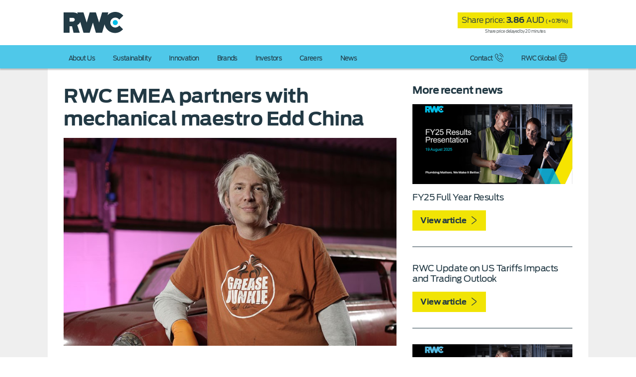

--- FILE ---
content_type: text/html; charset=UTF-8
request_url: https://www.rwc.com/news/rwc-emea-partners-mechanical-maestro-edd-china
body_size: 7681
content:


<!DOCTYPE html>

<html lang="en" dir="ltr" prefix="content: http://purl.org/rss/1.0/modules/content/  dc: http://purl.org/dc/terms/  foaf: http://xmlns.com/foaf/0.1/  og: http://ogp.me/ns#  rdfs: http://www.w3.org/2000/01/rdf-schema#  schema: http://schema.org/  sioc: http://rdfs.org/sioc/ns#  sioct: http://rdfs.org/sioc/types#  skos: http://www.w3.org/2004/02/skos/core#  xsd: http://www.w3.org/2001/XMLSchema# ">

  <head>
        <meta charset="utf-8" />
<noscript><style>form.antibot * :not(.antibot-message) { display: none !important; }</style>
</noscript><script async src="https://www.googletagmanager.com/gtag/js?id=UA-138350182-1" type="ed20fbe40865d8a66aa7b16a-text/javascript"></script>
<script type="ed20fbe40865d8a66aa7b16a-text/javascript">window.dataLayer = window.dataLayer || [];function gtag(){dataLayer.push(arguments)};gtag("js", new Date());gtag("config", "UA-138350182-1", {"groups":"default","anonymize_ip":true});</script>
<meta name="geo.placename" content="Atlanta, Georgia" />
<meta name="geo.position" content="33.8176161, -84.4361089" />
<meta name="geo.region" content="US-GA" />
<meta name="icbm" content="33.8176161, -84.4361089" />
<link rel="canonical" href="https://www.rwc.com/news/rwc-emea-partners-mechanical-maestro-edd-china" />
<meta http-equiv="content-language" content="en-GB" />
<meta name="description" content="RWC, the global leader in push-fit technology and water control valves, is an official partner to Edd China’s Workshop Diaries, which aired its first episode " />
<meta name="abstract" content="RWC, the global leader in push-fit technology and water control valves, is an official partner to Edd China’s Workshop Diaries, which aired its first episode " />
<meta name="theme-color" content="#00bee7" />
<meta name="MobileOptimized" content="width" />
<meta name="HandheldFriendly" content="true" />
<meta name="viewport" content="width=device-width, initial-scale=1" />
<meta property="og:site_name" content="Reliance Worldwide Corporation" />
<meta property="og:url" content="https://www.rwc.com/news/rwc-emea-partners-mechanical-maestro-edd-china" />
<meta property="og:title" content="RWC EMEA partners with mechanical maestro Edd China" />
<meta property="place:location:latitude" content="33.8176161" />
<meta property="place:location:longitude" content="-84.4361089" />
<meta property="og:street_address" content="2300 Defoor Hills Rd NW" />
<meta property="og:locality" content="Atlanta" />
<meta property="og:region" content="Georgia" />
<meta property="og:postal_code" content="30318" />
<meta property="og:country_name" content="USA" />
<meta property="og:phone_number" content="+1 770 863 4005" />
<meta property="og:fax_number" content="+1 877 700 4280" />
<meta property="og:locale" content="en_US" />
<meta name="Generator" content="Drupal 9 (https://www.drupal.org)" />
<meta name="MobileOptimized" content="width" />
<meta name="HandheldFriendly" content="true" />
<link rel="icon" href="/themes/custom/rwc_theme/favicon.ico" type="image/vnd.microsoft.icon" />
<script src="/sites/default/files/google_tag/primary/google_tag.data_layer.js?t5qu2k" defer type="ed20fbe40865d8a66aa7b16a-text/javascript"></script>
<script src="/sites/default/files/google_tag/primary/google_tag.script.js?t5qu2k" defer type="ed20fbe40865d8a66aa7b16a-text/javascript"></script>

    <title>RWC EMEA partners with mechanical maestro Edd China | RWC</title>
    <link rel="stylesheet" media="all" href="/sites/default/files/css/css_cSJ0itZdOI_sO8XY7z8fZr5aTmElZONe9u2yT7C15VQ.css" />
<link rel="stylesheet" media="all" href="/sites/default/files/css/css_jx5t_R_Hu2fgbw-bfMSBIZPPzC9rpKZTrdVOpq34PEU.css" />

    

        <link rel="apple-touch-icon-precomposed" sizes="57x57" href="/themes/custom/rwc_theme/components/images/favicon/apple-touch-icon-57x57.png" />
    <link rel="apple-touch-icon-precomposed" sizes="114x114" href="/themes/custom/rwc_theme/components/images/favicon/apple-touch-icon-114x114.png" />
    <link rel="apple-touch-icon-precomposed" sizes="72x72" href="/themes/custom/rwc_theme/components/images/favicon/apple-touch-icon-72x72.png" />
    <link rel="apple-touch-icon-precomposed" sizes="144x144" href="/themes/custom/rwc_theme/components/images/favicon/apple-touch-icon-144x144.png" />
    <link rel="apple-touch-icon-precomposed" sizes="60x60" href="/themes/custom/rwc_theme/components/images/favicon/apple-touch-icon-60x60.png" />
    <link rel="apple-touch-icon-precomposed" sizes="120x120" href="/themes/custom/rwc_theme/components/images/favicon/apple-touch-icon-120x120.png" />
    <link rel="apple-touch-icon-precomposed" sizes="76x76" href="/themes/custom/rwc_theme/components/images/favicon/apple-touch-icon-76x76.png" />
    <link rel="apple-touch-icon-precomposed" sizes="152x152" href="/themes/custom/rwc_theme/components/images/favicon/apple-touch-icon-152x152.png" />
    <link rel="icon" type="image/png" href="/themes/custom/rwc_theme/components/images/favicon/favicon-196x196.png" sizes="196x196" />
    <link rel="icon" type="image/png" href="/themes/custom/rwc_theme/components/images/favicon/favicon-96x96.png" sizes="96x96" />
    <link rel="icon" type="image/png" href="/themes/custom/rwc_theme/components/images/favicon/favicon-32x32.png" sizes="32x32" />
    <link rel="icon" type="image/png" href="/themes/custom/rwc_theme/components/images/favicon/favicon-16x16.png" sizes="16x16" />
    <link rel="icon" type="image/png" href="/themes/custom/rwc_theme/components/images/favicon/favicon-128.png" sizes="128x128" />
    <meta name="application-name" content="&nbsp;"/>
    <meta name="msapplication-TileColor" content="#FFFFFF" />
    <meta name="msapplication-TileImage" content="/themes/custom/rwc_theme/components/images/favicon/mstile-144x144.png" />
    <meta name="msapplication-square70x70logo" content="/themes/custom/rwc_theme/components/images/favicon/mstile-70x70.png" />
    <meta name="msapplication-square150x150logo" content="/themes/custom/rwc_theme/components/images/favicon/mstile-150x150.png" />
    <meta name="msapplication-wide310x150logo" content="/themes/custom/rwc_theme/components/images/favicon/mstile-310x150.png" />
    <meta name="msapplication-square310x310logo" content="/themes/custom/rwc_theme/components/images/favicon/mstile-310x310.png" />

        <link rel="preload" href="/themes/custom/rwc_theme/fonts/Antenna-Bold.woff2" as="font" type="font/woff2" crossorigin>
    <link rel="preload" href="/themes/custom/rwc_theme/fonts/Antenna-Regular.woff2" as="font" type="font/woff2" crossorigin>
    <link rel="preload" href="/themes/custom/rwc_theme/fonts/Antenna-Light.woff2" as="font" type="font/woff2" crossorigin>

  </head>

  <body>

    <a href="#main-content" class="visually-hidden focusable">
      Skip to main content
    </a>

    <noscript aria-hidden="true"><iframe src="https://www.googletagmanager.com/ns.html?id=GTM-5VZZR57" height="0" width="0" style="display:none;visibility:hidden"></iframe></noscript>
      <div class="dialog-off-canvas-main-canvas" data-off-canvas-main-canvas>
    


<div  class="layout-container">
            <header class="header">
  <div class="header__top">
          <a class="header__logo-link" href="/">
        




<svg  class="header__logo">
  <use xlink:href="/themes/custom/rwc_theme/dist/img/sprite/sprite.svg#rwc-logo"></use>
</svg>
        <span class="visually-hidden">RWC</span>
      </a>
        <div class="header__extras">
      


<div class="share-price-widget">
  <a class="share-price-widget__link" href="/investors/share-price">
    <span class="share-price-widget__label">Share price: </span>
    <span class="share-price-widget__price js-price"></span>
    <span class="share-price-widget__currency">AUD </span>
    <span class="share-price-widget__increase">(<span class="share-price-widget__increase-amount js-increase-amount"></span>%)</span>
  </a>
  <div class="share-price-widget__smallprint">Share price delayed by 20 minutes</div>
</div>
      
      
  

<button class="toggle-expand js-toggle-expand">
  <div class="toggle-expand__bars">
    <div class="toggle-expand__bar toggle-expand__bar--1"></div>
    <div class="toggle-expand__bar toggle-expand__bar--2"></div>
    <div class="toggle-expand__bar toggle-expand__bar--3"></div>
  </div>
  <span class="toggle-expand__text visually-hidden">Menu</span>
</button>

<nav class="mobile-nav js-mobile-nav">
  
    
                          
        
<ul  class="mobile-menu">
                              


  
  
  
    



<li
   class="mobile-menu__item mobile-menu__item--with-sub-with-x1col mobile-menu__item--with-sub"
  tabindex="0">
            <span  class="mobile-menu__heading mobile-menu__heading--with-sub-with-x1col mobile-menu__heading--with-sub">
                About Us
                          




<svg  class="icon icon--dropdown">
  <use xlink:href="/themes/custom/rwc_theme/dist/img/sprite/sprite.svg#arrow-down"></use>
</svg>
              </span>

                        
                                    
        
<ul  class="mobile-menu mobile-menu--sub mobile-menu--sub-1">
                            

  


  
  


<li
   class="mobile-menu__item mobile-menu__item--with-sub-with-x1col mobile-menu__item--with-sub mobile-menu__item--sub mobile-menu__item--sub-1"
  >
            <a
   class="mobile-menu__link mobile-menu__link--with-sub-with-x1col mobile-menu__link--with-sub mobile-menu__link--sub mobile-menu__link--sub-1"
                  target="_self"
        href="/about-rwc"
>

  
            <span  class="span">About RWC</span>
      
  </a>
      </li>
                  

  


  
  


<li
   class="mobile-menu__item mobile-menu__item--with-sub-with-x1col mobile-menu__item--with-sub mobile-menu__item--sub mobile-menu__item--sub-1"
  >
            <a
   class="mobile-menu__link mobile-menu__link--with-sub-with-x1col mobile-menu__link--with-sub mobile-menu__link--sub mobile-menu__link--sub-1"
                  target="_self"
        href="/vision-values"
>

  
            <span  class="span">Vision &amp; Values</span>
      
  </a>
      </li>
                  

  


  
  


<li
   class="mobile-menu__item mobile-menu__item--with-sub-with-x1col mobile-menu__item--with-sub mobile-menu__item--sub mobile-menu__item--sub-1"
  >
            <a
   class="mobile-menu__link mobile-menu__link--with-sub-with-x1col mobile-menu__link--with-sub mobile-menu__link--sub mobile-menu__link--sub-1"
                  target="_self"
        href="/board-members"
>

  
            <span  class="span">Board Members</span>
      
  </a>
      </li>
                  

  


  
  


<li
   class="mobile-menu__item mobile-menu__item--with-sub-with-x1col mobile-menu__item--with-sub mobile-menu__item--sub mobile-menu__item--sub-1"
  >
            <a
   class="mobile-menu__link mobile-menu__link--with-sub-with-x1col mobile-menu__link--with-sub mobile-menu__link--sub mobile-menu__link--sub-1"
                  target="_self"
        href="/senior-leadership"
>

  
            <span  class="span">Senior Leadership</span>
      
  </a>
      </li>
                  

  


  
  


<li
   class="mobile-menu__item mobile-menu__item--with-sub-with-x1col mobile-menu__item--with-sub mobile-menu__item--sub mobile-menu__item--sub-1"
  >
            <a
   class="mobile-menu__link mobile-menu__link--with-sub-with-x1col mobile-menu__link--with-sub mobile-menu__link--sub mobile-menu__link--sub-1"
                  target="_self"
        href="/living-heritage"
>

  
            <span  class="span">Living Heritage</span>
      
  </a>
      </li>
              </ul>
  
            </li>
                    




  
  


<li
   class="mobile-menu__item"
  >
            <a
   class="mobile-menu__link"
                  class=""
        href="/sustainability"
>

  
            <span  class="span">Sustainability</span>
      
  </a>
      </li>
                    


  
  
  
    



<li
   class="mobile-menu__item mobile-menu__item--with-sub-with-x1col mobile-menu__item--with-sub"
  tabindex="0">
            <span  class="mobile-menu__heading mobile-menu__heading--with-sub-with-x1col mobile-menu__heading--with-sub">
                Innovation
                          




<svg  class="icon icon--dropdown">
  <use xlink:href="/themes/custom/rwc_theme/dist/img/sprite/sprite.svg#arrow-down"></use>
</svg>
              </span>

                        
                                    
        
<ul  class="mobile-menu mobile-menu--sub mobile-menu--sub-1">
                            

  


  
  


<li
   class="mobile-menu__item mobile-menu__item--with-sub-with-x1col mobile-menu__item--with-sub mobile-menu__item--sub mobile-menu__item--sub-1"
  >
            <a
   class="mobile-menu__link mobile-menu__link--with-sub-with-x1col mobile-menu__link--with-sub mobile-menu__link--sub mobile-menu__link--sub-1"
                  target="_self"
        href="/research-development"
>

  
            <span  class="span">Research &amp; Development</span>
      
  </a>
      </li>
                  

  


  
  


<li
   class="mobile-menu__item mobile-menu__item--with-sub-with-x1col mobile-menu__item--with-sub mobile-menu__item--sub mobile-menu__item--sub-1"
  >
            <a
   class="mobile-menu__link mobile-menu__link--with-sub-with-x1col mobile-menu__link--with-sub mobile-menu__link--sub mobile-menu__link--sub-1"
                  target="_self"
        href="/end-user-stories"
>

  
            <span  class="span">End User Stories</span>
      
  </a>
      </li>
                  

  


  
  


<li
   class="mobile-menu__item mobile-menu__item--with-sub-with-x1col mobile-menu__item--with-sub mobile-menu__item--sub mobile-menu__item--sub-1"
  >
            <a
   class="mobile-menu__link mobile-menu__link--with-sub-with-x1col mobile-menu__link--with-sub mobile-menu__link--sub mobile-menu__link--sub-1"
                  target="_self"
        href="/projects"
>

  
            <span  class="span">Project Showcase</span>
      
  </a>
      </li>
              </ul>
  
            </li>
                    


  
  
  
    



<li
   class="mobile-menu__item mobile-menu__item--with-sub-with-x1col mobile-menu__item--with-sub"
  tabindex="0">
            <span  class="mobile-menu__heading mobile-menu__heading--with-sub-with-x1col mobile-menu__heading--with-sub">
                Brands
                          




<svg  class="icon icon--dropdown">
  <use xlink:href="/themes/custom/rwc_theme/dist/img/sprite/sprite.svg#arrow-down"></use>
</svg>
              </span>

                        
                                    
        
<ul  class="mobile-menu mobile-menu--sub mobile-menu--sub-1">
                            

  


  
  


<li
   class="mobile-menu__item mobile-menu__item--with-sub-with-x1col mobile-menu__item--with-sub mobile-menu__item--sub mobile-menu__item--sub-1"
  >
            <a
   class="mobile-menu__link mobile-menu__link--with-sub-with-x1col mobile-menu__link--with-sub mobile-menu__link--sub mobile-menu__link--sub-1"
                  target="_self"
        href="/brands"
>

  
            <span  class="span">Brand Overview</span>
      
  </a>
      </li>
                  

  

    



<li
   class="mobile-menu__item mobile-menu__item--with-sub-with-x1col mobile-menu__item--with-sub mobile-menu__item--sub mobile-menu__item--sub-1"
  tabindex="0">
            <span  class="mobile-menu__heading mobile-menu__heading--with-sub-with-x1col mobile-menu__heading--with-sub mobile-menu__heading--sub mobile-menu__heading--sub-1">
                Deliver
                          




<svg  class="icon icon--dropdown">
  <use xlink:href="/themes/custom/rwc_theme/dist/img/sprite/sprite.svg#arrow-down"></use>
</svg>
              </span>

                        
                          
        
<ul  class="mobile-menu mobile-menu--sub mobile-menu--sub-1 mobile-menu--sub-2">
                            

  


  
  


<li
   class="mobile-menu__item mobile-menu__item--with-sub-with-x1col mobile-menu__item--with-sub mobile-menu__item--sub mobile-menu__item--sub-1 mobile-menu__item--sub-2"
  >
            <a
   class="mobile-menu__link mobile-menu__link--with-sub-with-x1col mobile-menu__link--with-sub mobile-menu__link--sub mobile-menu__link--sub-1 mobile-menu__link--sub-2"
                  target="_self"
        href="/brands/sharkbite"
>

  
            <span  class="span">SharkBite</span>
      
  </a>
      </li>
                  

  


  
  


<li
   class="mobile-menu__item mobile-menu__item--with-sub-with-x1col mobile-menu__item--with-sub mobile-menu__item--sub mobile-menu__item--sub-1 mobile-menu__item--sub-2"
  >
            <a
   class="mobile-menu__link mobile-menu__link--with-sub-with-x1col mobile-menu__link--with-sub mobile-menu__link--sub mobile-menu__link--sub-1 mobile-menu__link--sub-2"
                  target="_self"
        href="/brands/jg-speedfit"
>

  
            <span  class="span">JG Speedfit</span>
      
  </a>
      </li>
                  

  


  
  


<li
   class="mobile-menu__item mobile-menu__item--with-sub-with-x1col mobile-menu__item--with-sub mobile-menu__item--sub mobile-menu__item--sub-1 mobile-menu__item--sub-2"
  >
            <a
   class="mobile-menu__link mobile-menu__link--with-sub-with-x1col mobile-menu__link--with-sub mobile-menu__link--sub mobile-menu__link--sub-1 mobile-menu__link--sub-2"
                  target="_self"
        href="/brands/holdrite"
>

  
            <span  class="span">HoldRite</span>
      
  </a>
      </li>
              </ul>
  
            </li>
                  

  

    



<li
   class="mobile-menu__item mobile-menu__item--with-sub-with-x1col mobile-menu__item--with-sub mobile-menu__item--sub mobile-menu__item--sub-1"
  tabindex="0">
            <span  class="mobile-menu__heading mobile-menu__heading--with-sub-with-x1col mobile-menu__heading--with-sub mobile-menu__heading--sub mobile-menu__heading--sub-1">
                Control
                          




<svg  class="icon icon--dropdown">
  <use xlink:href="/themes/custom/rwc_theme/dist/img/sprite/sprite.svg#arrow-down"></use>
</svg>
              </span>

                        
                          
        
<ul  class="mobile-menu mobile-menu--sub mobile-menu--sub-1 mobile-menu--sub-2">
                            

  


  
  


<li
   class="mobile-menu__item mobile-menu__item--with-sub-with-x1col mobile-menu__item--with-sub mobile-menu__item--sub mobile-menu__item--sub-1 mobile-menu__item--sub-2"
  >
            <a
   class="mobile-menu__link mobile-menu__link--with-sub-with-x1col mobile-menu__link--with-sub mobile-menu__link--sub mobile-menu__link--sub-1 mobile-menu__link--sub-2"
                  target="_self"
        href="/brands/reliance-valves"
>

  
            <span  class="span">Reliance Valves</span>
      
  </a>
      </li>
              </ul>
  
            </li>
                  

  

    



<li
   class="mobile-menu__item mobile-menu__item--with-sub-with-x1col mobile-menu__item--with-sub mobile-menu__item--sub mobile-menu__item--sub-1"
  tabindex="0">
            <span  class="mobile-menu__heading mobile-menu__heading--with-sub-with-x1col mobile-menu__heading--with-sub mobile-menu__heading--sub mobile-menu__heading--sub-1">
                Optimise
                          




<svg  class="icon icon--dropdown">
  <use xlink:href="/themes/custom/rwc_theme/dist/img/sprite/sprite.svg#arrow-down"></use>
</svg>
              </span>

                        
                          
        
<ul  class="mobile-menu mobile-menu--sub mobile-menu--sub-1 mobile-menu--sub-2">
                            

  


  
  


<li
   class="mobile-menu__item mobile-menu__item--with-sub-with-x1col mobile-menu__item--with-sub mobile-menu__item--sub mobile-menu__item--sub-1 mobile-menu__item--sub-2"
  >
            <a
   class="mobile-menu__link mobile-menu__link--with-sub-with-x1col mobile-menu__link--with-sub mobile-menu__link--sub mobile-menu__link--sub-1 mobile-menu__link--sub-2"
          href="/brands/multisafe"
>

  
            <span  class="span">MultiSafe</span>
      
  </a>
      </li>
              </ul>
  
            </li>
                  

  

    



<li
   class="mobile-menu__item mobile-menu__item--with-sub-with-x1col mobile-menu__item--with-sub mobile-menu__item--sub mobile-menu__item--sub-1"
  tabindex="0">
            <span  class="mobile-menu__heading mobile-menu__heading--with-sub-with-x1col mobile-menu__heading--with-sub mobile-menu__heading--sub mobile-menu__heading--sub-1">
                Solve
                          




<svg  class="icon icon--dropdown">
  <use xlink:href="/themes/custom/rwc_theme/dist/img/sprite/sprite.svg#arrow-down"></use>
</svg>
              </span>

                        
                          
        
<ul  class="mobile-menu mobile-menu--sub mobile-menu--sub-1 mobile-menu--sub-2">
                            

  


  
  


<li
   class="mobile-menu__item mobile-menu__item--with-sub-with-x1col mobile-menu__item--with-sub mobile-menu__item--sub mobile-menu__item--sub-1 mobile-menu__item--sub-2"
  >
            <a
   class="mobile-menu__link mobile-menu__link--with-sub-with-x1col mobile-menu__link--with-sub mobile-menu__link--sub mobile-menu__link--sub-1 mobile-menu__link--sub-2"
                  target="_self"
        href="/brands/john-guest"
>

  
            <span  class="span">John Guest</span>
      
  </a>
      </li>
              </ul>
  
            </li>
              </ul>
  
            </li>
                    


  
  
  
    



<li
   class="mobile-menu__item mobile-menu__item--with-sub-with-x1col mobile-menu__item--with-sub"
  tabindex="0">
            <span  class="mobile-menu__heading mobile-menu__heading--with-sub-with-x1col mobile-menu__heading--with-sub">
                Investors
                          




<svg  class="icon icon--dropdown">
  <use xlink:href="/themes/custom/rwc_theme/dist/img/sprite/sprite.svg#arrow-down"></use>
</svg>
              </span>

                        
                                    
        
<ul  class="mobile-menu mobile-menu--sub mobile-menu--sub-1">
                            

  


  
  


<li
   class="mobile-menu__item mobile-menu__item--with-sub-with-x1col mobile-menu__item--with-sub mobile-menu__item--sub mobile-menu__item--sub-1"
  >
            <a
   class="mobile-menu__link mobile-menu__link--with-sub-with-x1col mobile-menu__link--with-sub mobile-menu__link--sub mobile-menu__link--sub-1"
                  class=""
        href="/investors"
>

  
            <span  class="span">Investor Centre</span>
      
  </a>
      </li>
                  

  


  
  


<li
   class="mobile-menu__item mobile-menu__item--with-sub-with-x1col mobile-menu__item--with-sub mobile-menu__item--sub mobile-menu__item--sub-1"
  >
            <a
   class="mobile-menu__link mobile-menu__link--with-sub-with-x1col mobile-menu__link--with-sub mobile-menu__link--sub mobile-menu__link--sub-1"
          href="/investors/asx-announcements"
>

  
            <span  class="span">ASX Announcements</span>
      
  </a>
      </li>
                  

  


  
  


<li
   class="mobile-menu__item mobile-menu__item--with-sub-with-x1col mobile-menu__item--with-sub mobile-menu__item--sub mobile-menu__item--sub-1"
  >
            <a
   class="mobile-menu__link mobile-menu__link--with-sub-with-x1col mobile-menu__link--with-sub mobile-menu__link--sub mobile-menu__link--sub-1"
          href="/investors/financial-results"
>

  
            <span  class="span">Financial Results</span>
      
  </a>
      </li>
                  

  


  
  


<li
   class="mobile-menu__item mobile-menu__item--with-sub-with-x1col mobile-menu__item--with-sub mobile-menu__item--sub mobile-menu__item--sub-1"
  >
            <a
   class="mobile-menu__link mobile-menu__link--with-sub-with-x1col mobile-menu__link--with-sub mobile-menu__link--sub mobile-menu__link--sub-1"
          href="/investors/investor-presentations"
>

  
            <span  class="span">Investor Presentations</span>
      
  </a>
      </li>
                  

  


  
  


<li
   class="mobile-menu__item mobile-menu__item--with-sub-with-x1col mobile-menu__item--with-sub mobile-menu__item--sub mobile-menu__item--sub-1"
  >
            <a
   class="mobile-menu__link mobile-menu__link--with-sub-with-x1col mobile-menu__link--with-sub mobile-menu__link--sub mobile-menu__link--sub-1"
          href="/investors/business-overview"
>

  
            <span  class="span">Business Overview</span>
      
  </a>
      </li>
                  

  


  
  


<li
   class="mobile-menu__item mobile-menu__item--with-sub-with-x1col mobile-menu__item--with-sub mobile-menu__item--sub mobile-menu__item--sub-1"
  >
            <a
   class="mobile-menu__link mobile-menu__link--with-sub-with-x1col mobile-menu__link--with-sub mobile-menu__link--sub mobile-menu__link--sub-1"
          href="/investors/dividends"
>

  
            <span  class="span">Dividends</span>
      
  </a>
      </li>
                  

  


  
  


<li
   class="mobile-menu__item mobile-menu__item--with-sub-with-x1col mobile-menu__item--with-sub mobile-menu__item--sub mobile-menu__item--sub-1"
  >
            <a
   class="mobile-menu__link mobile-menu__link--with-sub-with-x1col mobile-menu__link--with-sub mobile-menu__link--sub mobile-menu__link--sub-1"
          href="/investors/calendar"
>

  
            <span  class="span">Calendar</span>
      
  </a>
      </li>
                  

  


  
  


<li
   class="mobile-menu__item mobile-menu__item--with-sub-with-x1col mobile-menu__item--with-sub mobile-menu__item--sub mobile-menu__item--sub-1"
  >
            <a
   class="mobile-menu__link mobile-menu__link--with-sub-with-x1col mobile-menu__link--with-sub mobile-menu__link--sub mobile-menu__link--sub-1"
          href="/investors/corporate-governance"
>

  
            <span  class="span">Corporate Governance</span>
      
  </a>
      </li>
                  

  


  
  


<li
   class="mobile-menu__item mobile-menu__item--with-sub-with-x1col mobile-menu__item--with-sub mobile-menu__item--sub mobile-menu__item--sub-1"
  >
            <a
   class="mobile-menu__link mobile-menu__link--with-sub-with-x1col mobile-menu__link--with-sub mobile-menu__link--sub mobile-menu__link--sub-1"
          href="/investors/annual-general-meetings"
>

  
            <span  class="span">Annual General Meetings</span>
      
  </a>
      </li>
                  

  


  
  


<li
   class="mobile-menu__item mobile-menu__item--with-sub-with-x1col mobile-menu__item--with-sub mobile-menu__item--sub mobile-menu__item--sub-1"
  >
            <a
   class="mobile-menu__link mobile-menu__link--with-sub-with-x1col mobile-menu__link--with-sub mobile-menu__link--sub mobile-menu__link--sub-1"
          href="/investors/shareholder-services"
>

  
            <span  class="span">Shareholder Services</span>
      
  </a>
      </li>
                  

  


  
  


<li
   class="mobile-menu__item mobile-menu__item--with-sub-with-x1col mobile-menu__item--with-sub mobile-menu__item--sub mobile-menu__item--sub-1"
  >
            <a
   class="mobile-menu__link mobile-menu__link--with-sub-with-x1col mobile-menu__link--with-sub mobile-menu__link--sub mobile-menu__link--sub-1"
                  target="_self"
        href="/investors/share-price"
>

  
            <span  class="span">Share Price</span>
      
  </a>
      </li>
                  

  


  
  


<li
   class="mobile-menu__item mobile-menu__item--with-sub-with-x1col mobile-menu__item--with-sub mobile-menu__item--sub mobile-menu__item--sub-1"
  >
            <a
   class="mobile-menu__link mobile-menu__link--with-sub-with-x1col mobile-menu__link--with-sub mobile-menu__link--sub mobile-menu__link--sub-1"
                  class=""
        href="https://www.rwc.com/sites/default/files/media-file-public/2025_annual_report_-_interactive.pdf"
>

  
            <span  class="span">Download the Annual Report 2025</span>
      
  </a>
      </li>
              </ul>
  
            </li>
                    


  
  
  
    



<li
   class="mobile-menu__item mobile-menu__item--with-sub-with-x1col mobile-menu__item--with-sub"
  tabindex="0">
            <span  class="mobile-menu__heading mobile-menu__heading--with-sub-with-x1col mobile-menu__heading--with-sub">
                Careers
                          




<svg  class="icon icon--dropdown">
  <use xlink:href="/themes/custom/rwc_theme/dist/img/sprite/sprite.svg#arrow-down"></use>
</svg>
              </span>

                        
                                    
        
<ul  class="mobile-menu mobile-menu--sub mobile-menu--sub-1">
                            

  


  
  


<li
   class="mobile-menu__item mobile-menu__item--with-sub-with-x1col mobile-menu__item--with-sub mobile-menu__item--sub mobile-menu__item--sub-1"
  >
            <a
   class="mobile-menu__link mobile-menu__link--with-sub-with-x1col mobile-menu__link--with-sub mobile-menu__link--sub mobile-menu__link--sub-1"
                  target="_self"
        href="/careers"
>

  
            <span  class="span">Careers</span>
      
  </a>
      </li>
                  

  


  
  


<li
   class="mobile-menu__item mobile-menu__item--with-sub-with-x1col mobile-menu__item--with-sub mobile-menu__item--sub mobile-menu__item--sub-1"
  >
            <a
   class="mobile-menu__link mobile-menu__link--with-sub-with-x1col mobile-menu__link--with-sub mobile-menu__link--sub mobile-menu__link--sub-1"
                  target="_self"
        href="/why-work-rwc"
>

  
            <span  class="span">Why RWC?</span>
      
  </a>
      </li>
                  

  


  
  


<li
   class="mobile-menu__item mobile-menu__item--with-sub-with-x1col mobile-menu__item--with-sub mobile-menu__item--sub mobile-menu__item--sub-1"
  >
            <a
   class="mobile-menu__link mobile-menu__link--with-sub-with-x1col mobile-menu__link--with-sub mobile-menu__link--sub mobile-menu__link--sub-1"
                  class=""
                title="Career opportunities"
        href="/career-opportunities"
>

  
            <span  class="span">Career opportunities</span>
      
  </a>
      </li>
              </ul>
  
            </li>
                    


  
  
  
    



<li
   class="mobile-menu__item mobile-menu__item--with-sub-with-x1col mobile-menu__item--with-sub"
  tabindex="0">
            <span  class="mobile-menu__heading mobile-menu__heading--with-sub-with-x1col mobile-menu__heading--with-sub">
                News
                          




<svg  class="icon icon--dropdown">
  <use xlink:href="/themes/custom/rwc_theme/dist/img/sprite/sprite.svg#arrow-down"></use>
</svg>
              </span>

                        
                                    
        
<ul  class="mobile-menu mobile-menu--sub mobile-menu--sub-1">
                            

  


  
  


<li
   class="mobile-menu__item mobile-menu__item--with-sub-with-x1col mobile-menu__item--with-sub mobile-menu__item--sub mobile-menu__item--sub-1"
  >
            <a
   class="mobile-menu__link mobile-menu__link--with-sub-with-x1col mobile-menu__link--with-sub mobile-menu__link--sub mobile-menu__link--sub-1"
          href="/news"
>

  
            <span  class="span">News</span>
      
  </a>
      </li>
                  

  


  
  


<li
   class="mobile-menu__item mobile-menu__item--with-sub-with-x1col mobile-menu__item--with-sub mobile-menu__item--sub mobile-menu__item--sub-1"
  >
            <a
   class="mobile-menu__link mobile-menu__link--with-sub-with-x1col mobile-menu__link--with-sub mobile-menu__link--sub mobile-menu__link--sub-1"
                  target="_self"
        href="/media-contacts"
>

  
            <span  class="span">Media Contacts</span>
      
  </a>
      </li>
              </ul>
  
            </li>
                    


  
  
  
    



<li
   class="mobile-menu__item mobile-menu__item--with-sub-with-x1col mobile-menu__item--with-sub"
  tabindex="0">
            <span  class="mobile-menu__heading mobile-menu__heading--with-sub-with-x1col mobile-menu__heading--with-sub">
                Contact
                          




<svg  class="icon icon--dropdown">
  <use xlink:href="/themes/custom/rwc_theme/dist/img/sprite/sprite.svg#arrow-down"></use>
</svg>
              </span>

                        
                                    
        
<ul  class="mobile-menu mobile-menu--sub mobile-menu--sub-1">
                            

  


  
  


<li
   class="mobile-menu__item mobile-menu__item--with-sub-with-x1col mobile-menu__item--with-sub mobile-menu__item--sub mobile-menu__item--sub-1"
  >
            <a
   class="mobile-menu__link mobile-menu__link--with-sub-with-x1col mobile-menu__link--with-sub mobile-menu__link--sub mobile-menu__link--sub-1"
                  target="_self"
        href="/contact"
>

  
            <span  class="span">Contact Us</span>
      
  </a>
      </li>
                  

  


  
  


<li
   class="mobile-menu__item mobile-menu__item--with-sub-with-x1col mobile-menu__item--with-sub mobile-menu__item--sub mobile-menu__item--sub-1"
  >
            <a
   class="mobile-menu__link mobile-menu__link--with-sub-with-x1col mobile-menu__link--with-sub mobile-menu__link--sub mobile-menu__link--sub-1"
                  target="_self"
                class=""
        href="/media-contacts"
>

  
            <span  class="span">Media Contacts</span>
      
  </a>
      </li>
              </ul>
  
            </li>
                    


  
  
  
    



<li
   class="mobile-menu__item mobile-menu__item--with-sub-with-x1col mobile-menu__item--with-sub"
  tabindex="0">
            <span  class="mobile-menu__heading mobile-menu__heading--with-sub-with-x1col mobile-menu__heading--with-sub">
                RWC Global
                          




<svg  class="icon icon--dropdown">
  <use xlink:href="/themes/custom/rwc_theme/dist/img/sprite/sprite.svg#arrow-down"></use>
</svg>
              </span>

                        
                                    
        
<ul  class="mobile-menu mobile-menu--sub mobile-menu--sub-1">
                            

  


  
  


<li
   class="mobile-menu__item mobile-menu__item--with-sub-with-x1col mobile-menu__item--with-sub mobile-menu__item--sub mobile-menu__item--sub-1"
  >
            <a
   class="mobile-menu__link mobile-menu__link--with-sub-with-x1col mobile-menu__link--with-sub mobile-menu__link--sub mobile-menu__link--sub-1"
                  target="_self"
        href="/amer"
>

  
            <span  class="span">Americas</span>
      
  </a>
      </li>
                  

  


  
  


<li
   class="mobile-menu__item mobile-menu__item--with-sub-with-x1col mobile-menu__item--with-sub mobile-menu__item--sub mobile-menu__item--sub-1"
  >
            <a
   class="mobile-menu__link mobile-menu__link--with-sub-with-x1col mobile-menu__link--with-sub mobile-menu__link--sub mobile-menu__link--sub-1"
                  target="_self"
        href="/apac"
>

  
            <span  class="span">Asia-Pacific</span>
      
  </a>
      </li>
                  

  


  
  


<li
   class="mobile-menu__item mobile-menu__item--with-sub-with-x1col mobile-menu__item--with-sub mobile-menu__item--sub mobile-menu__item--sub-1"
  >
            <a
   class="mobile-menu__link mobile-menu__link--with-sub-with-x1col mobile-menu__link--with-sub mobile-menu__link--sub mobile-menu__link--sub-1"
                  target="_self"
        href="/emea"
>

  
            <span  class="span">Europe, Middle East &amp; Africa</span>
      
  </a>
      </li>
              </ul>
  
            </li>
              </ul>
  

</nav>

    </div>
  </div>
  <div class="header__menus">
      <nav role="navigation" aria-labelledby="block-rwc-theme-main-menu-menu" id="block-rwc-theme-main-menu">
            
  <h2 class="visually-hidden" id="block-rwc-theme-main-menu-menu">Main navigation</h2>
  

        
      
                                                                                                                                                          
      
              
                                  
      
              
                                                                                              
      
              
                                                                                                                                                                                        
      
              
                                                                                                                                                                                                                                                                                                                                                                                                                        
      
              
                                                                                              
      
              
                                                                
      
        


<nav class="nav-main">
  
    
                          
        
<ul  data-region="header" class="main-menu">
                              


  
  
  
    



<li
   class="main-menu__item main-menu__item--with-sub-with-x1col main-menu__item--with-sub"
  tabindex="0">
            <span  class="main-menu__heading main-menu__heading--with-sub-with-x1col main-menu__heading--with-sub">
                About Us
                      </span>

                        
                                    
        
<ul  class="main-menu main-menu--sub main-menu--sub-1">
                            

  


  
  


<li
   class="main-menu__item main-menu__item--with-sub-with-x1col main-menu__item--with-sub main-menu__item--sub main-menu__item--sub-1"
  >
            <a
   class="main-menu__link main-menu__link--with-sub-with-x1col main-menu__link--with-sub main-menu__link--sub main-menu__link--sub-1"
                  target="_self"
        href="/about-rwc"
>

  
            <span  class="span">About RWC</span>
      
  </a>
      </li>
                  

  


  
  


<li
   class="main-menu__item main-menu__item--with-sub-with-x1col main-menu__item--with-sub main-menu__item--sub main-menu__item--sub-1"
  >
            <a
   class="main-menu__link main-menu__link--with-sub-with-x1col main-menu__link--with-sub main-menu__link--sub main-menu__link--sub-1"
                  target="_self"
        href="/vision-values"
>

  
            <span  class="span">Vision &amp; Values</span>
      
  </a>
      </li>
                  

  


  
  


<li
   class="main-menu__item main-menu__item--with-sub-with-x1col main-menu__item--with-sub main-menu__item--sub main-menu__item--sub-1"
  >
            <a
   class="main-menu__link main-menu__link--with-sub-with-x1col main-menu__link--with-sub main-menu__link--sub main-menu__link--sub-1"
                  target="_self"
        href="/board-members"
>

  
            <span  class="span">Board Members</span>
      
  </a>
      </li>
                  

  


  
  


<li
   class="main-menu__item main-menu__item--with-sub-with-x1col main-menu__item--with-sub main-menu__item--sub main-menu__item--sub-1"
  >
            <a
   class="main-menu__link main-menu__link--with-sub-with-x1col main-menu__link--with-sub main-menu__link--sub main-menu__link--sub-1"
                  target="_self"
        href="/senior-leadership"
>

  
            <span  class="span">Senior Leadership</span>
      
  </a>
      </li>
                  

  


  
  


<li
   class="main-menu__item main-menu__item--with-sub-with-x1col main-menu__item--with-sub main-menu__item--sub main-menu__item--sub-1"
  >
            <a
   class="main-menu__link main-menu__link--with-sub-with-x1col main-menu__link--with-sub main-menu__link--sub main-menu__link--sub-1"
                  target="_self"
        href="/living-heritage"
>

  
            <span  class="span">Living Heritage</span>
      
  </a>
      </li>
              </ul>
  
            </li>
                    


  
  
  
    



<li
   class="main-menu__item main-menu__item--with-sub-with-x1col main-menu__item--with-sub"
  tabindex="0">
            <span  class="main-menu__heading main-menu__heading--with-sub-with-x1col main-menu__heading--with-sub">
                Sustainability
                      </span>

                        
                                    
        
<ul  class="main-menu main-menu--sub main-menu--sub-1">
                            

  


  
  


<li
   class="main-menu__item main-menu__item--with-sub-with-x1col main-menu__item--with-sub main-menu__item--sub main-menu__item--sub-1"
  >
            <a
   class="main-menu__link main-menu__link--with-sub-with-x1col main-menu__link--with-sub main-menu__link--sub main-menu__link--sub-1"
                  class=""
        href="/sustainability"
>

  
            <span  class="span">Making Plumbing More Sustainable</span>
      
  </a>
      </li>
              </ul>
  
            </li>
                    


  
  
  
    



<li
   class="main-menu__item main-menu__item--with-sub-with-x1col main-menu__item--with-sub"
  tabindex="0">
            <span  class="main-menu__heading main-menu__heading--with-sub-with-x1col main-menu__heading--with-sub">
                Innovation
                      </span>

                        
                                    
        
<ul  class="main-menu main-menu--sub main-menu--sub-1">
                            

  


  
  


<li
   class="main-menu__item main-menu__item--with-sub-with-x1col main-menu__item--with-sub main-menu__item--sub main-menu__item--sub-1"
  >
            <a
   class="main-menu__link main-menu__link--with-sub-with-x1col main-menu__link--with-sub main-menu__link--sub main-menu__link--sub-1"
                  target="_self"
        href="/research-development"
>

  
            <span  class="span">Research &amp; Development</span>
      
  </a>
      </li>
                  

  


  
  


<li
   class="main-menu__item main-menu__item--with-sub-with-x1col main-menu__item--with-sub main-menu__item--sub main-menu__item--sub-1"
  >
            <a
   class="main-menu__link main-menu__link--with-sub-with-x1col main-menu__link--with-sub main-menu__link--sub main-menu__link--sub-1"
                  target="_self"
        href="/end-user-stories"
>

  
            <span  class="span">End User Stories</span>
      
  </a>
      </li>
                  

  


  
  


<li
   class="main-menu__item main-menu__item--with-sub-with-x1col main-menu__item--with-sub main-menu__item--sub main-menu__item--sub-1"
  >
            <a
   class="main-menu__link main-menu__link--with-sub-with-x1col main-menu__link--with-sub main-menu__link--sub main-menu__link--sub-1"
                  target="_self"
        href="/projects"
>

  
            <span  class="span">Project Showcase</span>
      
  </a>
      </li>
              </ul>
  
            </li>
                    


  
        
  
    



<li
   class="main-menu__item main-menu__item--with-sub-with-x4col main-menu__item--with-sub"
  tabindex="0">
            <span  class="main-menu__heading main-menu__heading--with-sub-with-x4col main-menu__heading--with-sub">
                Brands
                      </span>

                        
                                    
        
<ul  class="main-menu main-menu--sub main-menu--sub-1">
                            

  


  
  
  

<li
   class="main-menu__item main-menu__item--with-sub-with-x4col main-menu__item--with-sub main-menu__item--sub main-menu__item--sub-1 main-menu__item--span-cols"
  >
            <a
   class="main-menu__link main-menu__link--with-sub-with-x4col main-menu__link--with-sub main-menu__link--sub main-menu__link--sub-1 main-menu__link--span-cols"
                  target="_self"
        href="/brands"
>

  
            <span  class="span">Brand Overview</span>
      
  </a>
      </li>
                  

  

    

  

<li
   class="main-menu__item main-menu__item--with-sub-with-x4col main-menu__item--with-sub main-menu__item--sub main-menu__item--sub-1 main-menu__item--break-col-after"
  tabindex="0">
            <span  class="main-menu__heading main-menu__heading--with-sub-with-x4col main-menu__heading--with-sub main-menu__heading--sub main-menu__heading--sub-1 main-menu__heading--break-col-after">
                Deliver
                      </span>

                        
                          
        
<ul  class="main-menu main-menu--sub main-menu--sub-1 main-menu--sub-2">
                            

  


  
  


<li
   class="main-menu__item main-menu__item--with-sub-with-x4col main-menu__item--with-sub main-menu__item--sub main-menu__item--sub-1 main-menu__item--break-col-after main-menu__item--sub-2"
  >
            <a
   class="main-menu__link main-menu__link--with-sub-with-x4col main-menu__link--with-sub main-menu__link--sub main-menu__link--sub-1 main-menu__link--break-col-after main-menu__link--sub-2"
                  target="_self"
        href="/brands/sharkbite"
>

  
            <span  class="span">SharkBite</span>
      
  </a>
      </li>
                  

  


  
  


<li
   class="main-menu__item main-menu__item--with-sub-with-x4col main-menu__item--with-sub main-menu__item--sub main-menu__item--sub-1 main-menu__item--break-col-after main-menu__item--sub-2"
  >
            <a
   class="main-menu__link main-menu__link--with-sub-with-x4col main-menu__link--with-sub main-menu__link--sub main-menu__link--sub-1 main-menu__link--break-col-after main-menu__link--sub-2"
                  target="_self"
        href="/brands/jg-speedfit"
>

  
            <span  class="span">JG Speedfit</span>
      
  </a>
      </li>
                  

  


  
  


<li
   class="main-menu__item main-menu__item--with-sub-with-x4col main-menu__item--with-sub main-menu__item--sub main-menu__item--sub-1 main-menu__item--break-col-after main-menu__item--sub-2"
  >
            <a
   class="main-menu__link main-menu__link--with-sub-with-x4col main-menu__link--with-sub main-menu__link--sub main-menu__link--sub-1 main-menu__link--break-col-after main-menu__link--sub-2"
                  target="_self"
        href="/brands/holdrite"
>

  
            <span  class="span">HoldRite</span>
      
  </a>
      </li>
              </ul>
  
            </li>
                  

  

    

  

<li
   class="main-menu__item main-menu__item--with-sub-with-x4col main-menu__item--with-sub main-menu__item--sub main-menu__item--sub-1 main-menu__item--break-col-after"
  tabindex="0">
            <span  class="main-menu__heading main-menu__heading--with-sub-with-x4col main-menu__heading--with-sub main-menu__heading--sub main-menu__heading--sub-1 main-menu__heading--break-col-after">
                Control
                      </span>

                        
                          
        
<ul  class="main-menu main-menu--sub main-menu--sub-1 main-menu--sub-2">
                            

  


  
  


<li
   class="main-menu__item main-menu__item--with-sub-with-x4col main-menu__item--with-sub main-menu__item--sub main-menu__item--sub-1 main-menu__item--break-col-after main-menu__item--sub-2"
  >
            <a
   class="main-menu__link main-menu__link--with-sub-with-x4col main-menu__link--with-sub main-menu__link--sub main-menu__link--sub-1 main-menu__link--break-col-after main-menu__link--sub-2"
                  target="_self"
        href="/brands/reliance-valves"
>

  
            <span  class="span">Reliance Valves</span>
      
  </a>
      </li>
              </ul>
  
            </li>
                  

  

    

  

<li
   class="main-menu__item main-menu__item--with-sub-with-x4col main-menu__item--with-sub main-menu__item--sub main-menu__item--sub-1 main-menu__item--break-col-after"
  tabindex="0">
            <span  class="main-menu__heading main-menu__heading--with-sub-with-x4col main-menu__heading--with-sub main-menu__heading--sub main-menu__heading--sub-1 main-menu__heading--break-col-after">
                Optimise
                      </span>

                        
                          
        
<ul  class="main-menu main-menu--sub main-menu--sub-1 main-menu--sub-2">
                            

  


  
  


<li
   class="main-menu__item main-menu__item--with-sub-with-x4col main-menu__item--with-sub main-menu__item--sub main-menu__item--sub-1 main-menu__item--break-col-after main-menu__item--sub-2"
  >
            <a
   class="main-menu__link main-menu__link--with-sub-with-x4col main-menu__link--with-sub main-menu__link--sub main-menu__link--sub-1 main-menu__link--break-col-after main-menu__link--sub-2"
          href="/brands/multisafe"
>

  
            <span  class="span">MultiSafe</span>
      
  </a>
      </li>
              </ul>
  
            </li>
                  

  

    

  

<li
   class="main-menu__item main-menu__item--with-sub-with-x4col main-menu__item--with-sub main-menu__item--sub main-menu__item--sub-1 main-menu__item--break-col-after"
  tabindex="0">
            <span  class="main-menu__heading main-menu__heading--with-sub-with-x4col main-menu__heading--with-sub main-menu__heading--sub main-menu__heading--sub-1 main-menu__heading--break-col-after">
                Solve
                      </span>

                        
                          
        
<ul  class="main-menu main-menu--sub main-menu--sub-1 main-menu--sub-2">
                            

  


  
  


<li
   class="main-menu__item main-menu__item--with-sub-with-x4col main-menu__item--with-sub main-menu__item--sub main-menu__item--sub-1 main-menu__item--break-col-after main-menu__item--sub-2"
  >
            <a
   class="main-menu__link main-menu__link--with-sub-with-x4col main-menu__link--with-sub main-menu__link--sub main-menu__link--sub-1 main-menu__link--break-col-after main-menu__link--sub-2"
                  target="_self"
        href="/brands/john-guest"
>

  
            <span  class="span">John Guest</span>
      
  </a>
      </li>
              </ul>
  
            </li>
              </ul>
  
            </li>
                    


  
        
  
    



<li
   class="main-menu__item main-menu__item--with-sub-with-x3col main-menu__item--with-sub"
  tabindex="0">
            <span  class="main-menu__heading main-menu__heading--with-sub-with-x3col main-menu__heading--with-sub">
                Investors
                      </span>

                        
                                    
        
<ul  class="main-menu main-menu--sub main-menu--sub-1">
                            

  


  
  
  

<li
   class="main-menu__item main-menu__item--with-sub-with-x3col main-menu__item--with-sub main-menu__item--sub main-menu__item--sub-1 main-menu__item--span-cols"
  >
            <a
   class="main-menu__link main-menu__link--with-sub-with-x3col main-menu__link--with-sub main-menu__link--sub main-menu__link--sub-1 main-menu__link--span-cols"
                  class=""
        href="/investors"
>

  
            <span  class="span">Investor Centre</span>
      
  </a>
      </li>
                  

  


  
  


<li
   class="main-menu__item main-menu__item--with-sub-with-x3col main-menu__item--with-sub main-menu__item--sub main-menu__item--sub-1"
  >
            <a
   class="main-menu__link main-menu__link--with-sub-with-x3col main-menu__link--with-sub main-menu__link--sub main-menu__link--sub-1"
          href="/investors/asx-announcements"
>

  
            <span  class="span">ASX Announcements</span>
      
  </a>
      </li>
                  

  


  
  


<li
   class="main-menu__item main-menu__item--with-sub-with-x3col main-menu__item--with-sub main-menu__item--sub main-menu__item--sub-1"
  >
            <a
   class="main-menu__link main-menu__link--with-sub-with-x3col main-menu__link--with-sub main-menu__link--sub main-menu__link--sub-1"
          href="/investors/financial-results"
>

  
            <span  class="span">Financial Results</span>
      
  </a>
      </li>
                  

  


  
  


<li
   class="main-menu__item main-menu__item--with-sub-with-x3col main-menu__item--with-sub main-menu__item--sub main-menu__item--sub-1"
  >
            <a
   class="main-menu__link main-menu__link--with-sub-with-x3col main-menu__link--with-sub main-menu__link--sub main-menu__link--sub-1"
          href="/investors/investor-presentations"
>

  
            <span  class="span">Investor Presentations</span>
      
  </a>
      </li>
                  

  


  
  


<li
   class="main-menu__item main-menu__item--with-sub-with-x3col main-menu__item--with-sub main-menu__item--sub main-menu__item--sub-1"
  >
            <a
   class="main-menu__link main-menu__link--with-sub-with-x3col main-menu__link--with-sub main-menu__link--sub main-menu__link--sub-1"
          href="/investors/business-overview"
>

  
            <span  class="span">Business Overview</span>
      
  </a>
      </li>
                  

  


  
  


<li
   class="main-menu__item main-menu__item--with-sub-with-x3col main-menu__item--with-sub main-menu__item--sub main-menu__item--sub-1"
  >
            <a
   class="main-menu__link main-menu__link--with-sub-with-x3col main-menu__link--with-sub main-menu__link--sub main-menu__link--sub-1"
          href="/investors/dividends"
>

  
            <span  class="span">Dividends</span>
      
  </a>
      </li>
                  

  


  
  


<li
   class="main-menu__item main-menu__item--with-sub-with-x3col main-menu__item--with-sub main-menu__item--sub main-menu__item--sub-1"
  >
            <a
   class="main-menu__link main-menu__link--with-sub-with-x3col main-menu__link--with-sub main-menu__link--sub main-menu__link--sub-1"
          href="/investors/calendar"
>

  
            <span  class="span">Calendar</span>
      
  </a>
      </li>
                  

  


  
  


<li
   class="main-menu__item main-menu__item--with-sub-with-x3col main-menu__item--with-sub main-menu__item--sub main-menu__item--sub-1"
  >
            <a
   class="main-menu__link main-menu__link--with-sub-with-x3col main-menu__link--with-sub main-menu__link--sub main-menu__link--sub-1"
          href="/investors/corporate-governance"
>

  
            <span  class="span">Corporate Governance</span>
      
  </a>
      </li>
                  

  


  
  


<li
   class="main-menu__item main-menu__item--with-sub-with-x3col main-menu__item--with-sub main-menu__item--sub main-menu__item--sub-1"
  >
            <a
   class="main-menu__link main-menu__link--with-sub-with-x3col main-menu__link--with-sub main-menu__link--sub main-menu__link--sub-1"
          href="/investors/annual-general-meetings"
>

  
            <span  class="span">Annual General Meetings</span>
      
  </a>
      </li>
                  

  


  
  


<li
   class="main-menu__item main-menu__item--with-sub-with-x3col main-menu__item--with-sub main-menu__item--sub main-menu__item--sub-1"
  >
            <a
   class="main-menu__link main-menu__link--with-sub-with-x3col main-menu__link--with-sub main-menu__link--sub main-menu__link--sub-1"
          href="/investors/shareholder-services"
>

  
            <span  class="span">Shareholder Services</span>
      
  </a>
      </li>
                  

  


  
  


<li
   class="main-menu__item main-menu__item--with-sub-with-x3col main-menu__item--with-sub main-menu__item--sub main-menu__item--sub-1"
  >
            <a
   class="main-menu__link main-menu__link--with-sub-with-x3col main-menu__link--with-sub main-menu__link--sub main-menu__link--sub-1"
                  target="_self"
        href="/investors/share-price"
>

  
            <span  class="span">Share Price</span>
      
  </a>
      </li>
                  

  


  
  
    

<li
   class="main-menu__item main-menu__item--with-sub-with-x3col main-menu__item--with-sub main-menu__item--sub main-menu__item--sub-1 main-menu__item--break-col-before main-menu__item--break-col-after"
  >
            <a
         class="main-menu__link main-menu__link--with-sub-with-x3col main-menu__link--with-sub main-menu__link--sub main-menu__link--sub-1 main-menu__link--break-col-before main-menu__link--break-col-after"
        href="https://www.rwc.com/sites/default/files/media-file-public/2025_annual_report_-_interactive.pdf"
      >
        <strong>Download the Annual Report 2025</strong>
        
  
<picture
   class="image"
>
      
<img
   class="img"
      src="/sites/default/files/styles/16_10_small/public/media-image/rwc13924_investors_dropdown_thumbnail_2025.jpg?itok=uSUI868k"
      alt="investors_dropdown_thumbnail_2025"
    />
</picture>
      </a>
      </li>
              </ul>
  
            </li>
                    


  
  
  
    



<li
   class="main-menu__item main-menu__item--with-sub-with-x1col main-menu__item--with-sub"
  tabindex="0">
            <span  class="main-menu__heading main-menu__heading--with-sub-with-x1col main-menu__heading--with-sub">
                Careers
                      </span>

                        
                                    
        
<ul  class="main-menu main-menu--sub main-menu--sub-1">
                            

  


  
  


<li
   class="main-menu__item main-menu__item--with-sub-with-x1col main-menu__item--with-sub main-menu__item--sub main-menu__item--sub-1"
  >
            <a
   class="main-menu__link main-menu__link--with-sub-with-x1col main-menu__link--with-sub main-menu__link--sub main-menu__link--sub-1"
                  target="_self"
        href="/careers"
>

  
            <span  class="span">Careers</span>
      
  </a>
      </li>
                  

  


  
  


<li
   class="main-menu__item main-menu__item--with-sub-with-x1col main-menu__item--with-sub main-menu__item--sub main-menu__item--sub-1"
  >
            <a
   class="main-menu__link main-menu__link--with-sub-with-x1col main-menu__link--with-sub main-menu__link--sub main-menu__link--sub-1"
                  target="_self"
        href="/why-work-rwc"
>

  
            <span  class="span">Why RWC?</span>
      
  </a>
      </li>
                  

  


  
  


<li
   class="main-menu__item main-menu__item--with-sub-with-x1col main-menu__item--with-sub main-menu__item--sub main-menu__item--sub-1"
  >
            <a
   class="main-menu__link main-menu__link--with-sub-with-x1col main-menu__link--with-sub main-menu__link--sub main-menu__link--sub-1"
                  class=""
                title="Career opportunities"
        href="/career-opportunities"
>

  
            <span  class="span">Career opportunities</span>
      
  </a>
      </li>
              </ul>
  
            </li>
                    


  
  
  
    



<li
   class="main-menu__item main-menu__item--with-sub-with-x1col main-menu__item--with-sub"
  tabindex="0">
            <span  class="main-menu__heading main-menu__heading--with-sub-with-x1col main-menu__heading--with-sub">
                News
                      </span>

                        
                                    
        
<ul  class="main-menu main-menu--sub main-menu--sub-1">
                            

  


  
  


<li
   class="main-menu__item main-menu__item--with-sub-with-x1col main-menu__item--with-sub main-menu__item--sub main-menu__item--sub-1"
  >
            <a
   class="main-menu__link main-menu__link--with-sub-with-x1col main-menu__link--with-sub main-menu__link--sub main-menu__link--sub-1"
          href="/news"
>

  
            <span  class="span">News</span>
      
  </a>
      </li>
                  

  


  
  


<li
   class="main-menu__item main-menu__item--with-sub-with-x1col main-menu__item--with-sub main-menu__item--sub main-menu__item--sub-1"
  >
            <a
   class="main-menu__link main-menu__link--with-sub-with-x1col main-menu__link--with-sub main-menu__link--sub main-menu__link--sub-1"
                  target="_self"
        href="/media-contacts"
>

  
            <span  class="span">Media Contacts</span>
      
  </a>
      </li>
              </ul>
  
            </li>
              </ul>
  

</nav>

  </nav>
<nav role="navigation" aria-labelledby="block-secondarynavigation-menu" id="block-secondarynavigation">
            
  <h2 class="visually-hidden" id="block-secondarynavigation-menu">Secondary navigation</h2>
  

        

      
                                                    
      
              
                                                                            
      
        


<nav class="nav-secondary">
  
    
                
        
<ul  data-region="header" class="main-menu main-menu--align-right">
                              


  
  
  
    



<li
   class="main-menu__item main-menu__item--with-sub-with-x1col main-menu__item--with-sub"
  tabindex="0">
            <span  class="main-menu__heading main-menu__heading--with-sub-with-x1col main-menu__heading--with-sub">
                Contact
                  




<svg  class="icon icon--suffix">
  <use xlink:href="/themes/custom/rwc_theme/dist/img/sprite/sprite.svg#phone"></use>
</svg>
                      </span>

                        
                          
        
<ul  class="main-menu main-menu--align-right main-menu--sub main-menu--sub-1">
                            

  


  
  


<li
   class="main-menu__item main-menu__item--with-sub-with-x1col main-menu__item--with-sub main-menu__item--sub main-menu__item--sub-1"
  >
            <a
   class="main-menu__link main-menu__link--with-sub-with-x1col main-menu__link--with-sub main-menu__link--sub main-menu__link--sub-1"
                  target="_self"
        href="/contact"
>

  
            <span  class="span">Contact Us</span>
      
  </a>
      </li>
                  

  


  
  


<li
   class="main-menu__item main-menu__item--with-sub-with-x1col main-menu__item--with-sub main-menu__item--sub main-menu__item--sub-1"
  >
            <a
   class="main-menu__link main-menu__link--with-sub-with-x1col main-menu__link--with-sub main-menu__link--sub main-menu__link--sub-1"
                  target="_self"
                class=""
        href="/media-contacts"
>

  
            <span  class="span">Media Contacts</span>
      
  </a>
      </li>
              </ul>
  
            </li>
                    


  
  
  
    



<li
   class="main-menu__item main-menu__item--with-sub-with-x1col main-menu__item--with-sub"
  tabindex="0">
            <span  class="main-menu__heading main-menu__heading--with-sub-with-x1col main-menu__heading--with-sub">
                RWC Global
                  




<svg  class="icon icon--suffix">
  <use xlink:href="/themes/custom/rwc_theme/dist/img/sprite/sprite.svg#globe"></use>
</svg>
                      </span>

                        
                          
        
<ul  class="main-menu main-menu--align-right main-menu--sub main-menu--sub-1">
                            

  


  
  


<li
   class="main-menu__item main-menu__item--with-sub-with-x1col main-menu__item--with-sub main-menu__item--sub main-menu__item--sub-1"
  >
            <a
   class="main-menu__link main-menu__link--with-sub-with-x1col main-menu__link--with-sub main-menu__link--sub main-menu__link--sub-1"
                  target="_self"
        href="/amer"
>

  
            <span  class="span">Americas</span>
      
  </a>
      </li>
                  

  


  
  


<li
   class="main-menu__item main-menu__item--with-sub-with-x1col main-menu__item--with-sub main-menu__item--sub main-menu__item--sub-1"
  >
            <a
   class="main-menu__link main-menu__link--with-sub-with-x1col main-menu__link--with-sub main-menu__link--sub main-menu__link--sub-1"
                  target="_self"
        href="/apac"
>

  
            <span  class="span">Asia-Pacific</span>
      
  </a>
      </li>
                  

  


  
  


<li
   class="main-menu__item main-menu__item--with-sub-with-x1col main-menu__item--with-sub main-menu__item--sub main-menu__item--sub-1"
  >
            <a
   class="main-menu__link main-menu__link--with-sub-with-x1col main-menu__link--with-sub main-menu__link--sub main-menu__link--sub-1"
                  target="_self"
        href="/emea"
>

  
            <span  class="span">Europe, Middle East &amp; Africa</span>
      
  </a>
      </li>
              </ul>
  
            </li>
              </ul>
  

</nav>

  </nav>

  </div>
</header>

      
      
    
    
    
  
    <main id="main-content" role="main"  class="main">
    <div  class="main-content">
            <div>
    

<div  id="block-rwc-theme-content" class="block">
  
    
          

<article  role="article" about="/news/rwc-emea-partners-mechanical-maestro-edd-china" class="news-article node node--news-article">

          <div data-drupal-messages-fallback class="hidden"></div>

    
  
  <div class="news-article__contain">
    <div class="news-article__body">
              
<h1  class="h1">
      RWC EMEA partners with mechanical maestro Edd China
  </h1>
                    
  
<picture
   class="image"
>
      
<img
   class="img"
      src="/sites/default/files/styles/16_10_medium/public/media-image/edd-china-rwc-thumb.jpg?itok=6hHitGlZ"
      alt="RWC partners with mechanical maestro Edd China"
    />
</picture>
                    <div class="news-article__date">
          08 April 2021
        </div>
                    <div class="news-article__content">
          


      <div class="structured-content">
              




  



<div  class="copy">
  
  <div  class="copy__contain">
    
          
  
            <div class="text-long"><p><span><span><span><span><span>RWC, the global leader in push-fit technology and water control valves, is an official partner to Edd China’s Workshop Diaries, which aired <a href="https://www.youtube.com/watch?v=snL20nBCi04">its first episode</a> on YouTube on Friday 2nd April 2021.</span></span> </span></span></span></p>

<p><span><span><span><span><span>The world’s most popular mechanical maestro and former presenter of Wheeler Dealers, Edd China is back with his weekly YouTube show. From his workshop near Marlow in the UK, the new series follows a range of exciting projects from classic cars to amphibious vehicles, tractors, bikes and planes where Edd explores old and new technologies.</span></span> </span></span></span></p>

<p><span><span><span><span><span>Along with fitting out Edd’s workshop with its SharkBite Compressed Air Ring Main System, RWC and its family of brands – John Guest, JG Speedfit, Reliance Valves and SharkBite - will also provide push-fit innovation and expertise to help bring his projects to life.</span></span> </span></span></span></p>

<p><span><span><span><span><span>Commenting on the partnership, Edd China said, “Just like myself and the Workshop Diaries team, RWC’s employees go to work every day to develop fresh ideas to make a tangible difference to performance, safety and sustainability. So, I am delighted to have RWC and its family of brands onboard as the Workshop Diaries official Infrastructure Partner for push-fit innovation.”</span></span> </span></span></span></p>

<p><span><span><span><span><span>Glen Ansell, Director of Engineering Design, RWC added, “We are equally thrilled to be an official partner to the Workshop Diaries. Edd is a pioneer, who constantly seeks out new ways to challenge convention with bold and creative ideas, an ethos shared by RWC and many of our customers. Our experts are excited to be working with the Workshop Diaries team to show how our push-fit technology can bring projects to life in a safe, sustainable and efficient way.”</span></span> </span></span></span></p>

<p><span><span><span><span>The Workshop Diaries is available to watch on </span></span></span></span><span><span><span><a href="https://www.youtube.com/channel/UCTnK3UFznEB5bd4vDEFMM4A"><span><span>Edd’s YouTube channel</span></span></a></span></span></span><span><span><span><span>, with a new episode coming every week.</span></span></span></span></p></div>
      
    
      </div>
</div>

          </div>
  
        </div>
                  
  <a
     class="button"
    href="/media-news/news"
  >

      Back to articles
  
      




<svg  class="icon">
  <use xlink:href="/themes/custom/rwc_theme/dist/img/sprite/sprite.svg#arrow-right"></use>
</svg>
  
  </a>
    </div>
    <div class="news-article__news-feed">
          <div class="views-element-container"><div class="js-view-dom-id-1777678c9315b0aacb88a910a111023b66725de0b62345568f8580de6b14283f">
  
  
  

  
  
  

  


  
      
              
  

  
      
    
  

  
      
              
  


<div  class="card-list">

      
<h2  class="h2">
      More recent news
  </h2>
  
  
              
    



<div  class="card card--underline">

                  
  
<picture
   class="image"
>
      
<img
   class="img"
      src="/sites/default/files/styles/16_8_small/public/media-image/rwc_fy25_results_presentation-thumbnail.png?itok=i1D2wEsX"
      alt="FY25 Results Presentation Thumbnail"
    />
</picture>
      
  
          
<h2  class="h2">
      FY25 Full Year Results
  </h2>
  
  
  
  
      
  <a
     class="button"
    href="/news/fy25-full-year-results"
  >

      View article
  
      




<svg  class="icon">
  <use xlink:href="/themes/custom/rwc_theme/dist/img/sprite/sprite.svg#arrow-right"></use>
</svg>
  
  </a>
  
</div>

  
              
    



<div  class="card card--underline">

        
  
          
<h2  class="h2">
      RWC Update on US Tariffs Impacts and Trading Outlook
  </h2>
  
  
  
  
      
  <a
     class="button"
    href="/news/rwc-update-us-tariffs-impacts-and-trading-outlook"
  >

      View article
  
      




<svg  class="icon">
  <use xlink:href="/themes/custom/rwc_theme/dist/img/sprite/sprite.svg#arrow-right"></use>
</svg>
  
  </a>
  
</div>

  
              
    



<div  class="card card--underline">

                  
  
<picture
   class="image"
>
      
<img
   class="img"
      src="/sites/default/files/styles/16_8_small/public/media-image/hy25-presentation.png?itok=DUnl8jLa"
      alt="FY25 Interim Results Presentation"
    />
</picture>
      
  
          
<h2  class="h2">
      HY25 Half Year Results Announcement
  </h2>
  
  
  
  
      
  <a
     class="button"
    href="/news/hy25-half-year-results-announcement"
  >

      View article
  
      




<svg  class="icon">
  <use xlink:href="/themes/custom/rwc_theme/dist/img/sprite/sprite.svg#arrow-right"></use>
</svg>
  
  </a>
  
</div>

  
</div>

    

  
  

  
  
</div>
</div>

      </div>
  </div>
</article>

  </div>

  </div>

      </div>
  </main>

            <footer class="footer">
  <div class="footer__menus">
      <nav role="navigation" aria-labelledby="block-rwc-theme-footer-menu" id="block-rwc-theme-footer">
            
  <h2 class="visually-hidden" id="block-rwc-theme-footer-menu">Footer menu</h2>
  

        


  
  
  
  
  
  
  
  
  
  
        
  
  
        
  
  
        
  
  
        
  

    
                
        
<ul  data-region="footer" class="inline-menu inline-menu--dark">
                    <li class="inline-menu__item">© 2025 RWC. All rights reserved.</li>
                            




  
  


<li
   class="inline-menu__item"
  >
            <a
   class="inline-menu__link"
                  target="_self"
                class=""
        href="/privacy"
>

  
            <span  class="span">Privacy policy</span>
      
  </a>
      </li>
                    




  
  


<li
   class="inline-menu__item"
  >
            <a
   class="inline-menu__link"
                  class=""
        href="https://www.rwc.com/california-transparency-supply-chains-act-disclosure-statement"
>

  
            <span  class="span">Calif. transparency in supply chain act</span>
      
  </a>
      </li>
                    




  
  


<li
   class="inline-menu__item"
  >
            <a
   class="inline-menu__link"
                  target="_self"
        href="/sitemap"
>

  
            <span  class="span">Sitemap</span>
      
  </a>
      </li>
                    




        
  
  

<li
   class="inline-menu__item inline-menu__item--icon-prefix inline-menu__item--icon-only"
  >
            <a
   class="inline-menu__link inline-menu__link--icon-prefix inline-menu__link--icon-only"
                  class=""
        href="https://www.facebook.com/RWCglobal/"
>

      




<svg  class="icon icon--prefix">
  <use xlink:href="/themes/custom/rwc_theme/dist/img/sprite/sprite.svg#facebook"></use>
</svg>
  
            <span  class="span">Facebook</span>
      
  </a>
      </li>
                    




        
  
  

<li
   class="inline-menu__item inline-menu__item--icon-prefix inline-menu__item--icon-only"
  >
            <a
   class="inline-menu__link inline-menu__link--icon-prefix inline-menu__link--icon-only"
                  class=""
        href="https://twitter.com/RWCglobal"
>

      




<svg  class="icon icon--prefix">
  <use xlink:href="/themes/custom/rwc_theme/dist/img/sprite/sprite.svg#twitter"></use>
</svg>
  
            <span  class="span">Twitter</span>
      
  </a>
      </li>
                    




        
  
  

<li
   class="inline-menu__item inline-menu__item--icon-prefix inline-menu__item--icon-only"
  >
            <a
   class="inline-menu__link inline-menu__link--icon-prefix inline-menu__link--icon-only"
                  class=""
        href="https://www.linkedin.com/company/reliance-worldwide-corporation"
>

      




<svg  class="icon icon--prefix">
  <use xlink:href="/themes/custom/rwc_theme/dist/img/sprite/sprite.svg#linkedin"></use>
</svg>
  
            <span  class="span">LinkedIn</span>
      
  </a>
      </li>
                    




        
  
  

<li
   class="inline-menu__item inline-menu__item--icon-prefix inline-menu__item--icon-only"
  >
            <a
   class="inline-menu__link inline-menu__link--icon-prefix inline-menu__link--icon-only"
                  class=""
        href="https://www.instagram.com/rwc_global/"
>

      




<svg  class="icon icon--prefix">
  <use xlink:href="/themes/custom/rwc_theme/dist/img/sprite/sprite.svg#instagram"></use>
</svg>
  
            <span  class="span">Instagram</span>
      
  </a>
      </li>
              </ul>
  


  </nav>

  </div>
  




<svg  class="footer__paragon">
  <use xlink:href="/themes/custom/rwc_theme/dist/img/sprite/sprite.svg#paragon"></use>
</svg>
</footer>

      </div>

  </div>

    

    <script type="application/json" data-drupal-selector="drupal-settings-json">{"path":{"baseUrl":"\/","scriptPath":null,"pathPrefix":"","currentPath":"node\/1418","currentPathIsAdmin":false,"isFront":false,"currentLanguage":"en"},"pluralDelimiter":"\u0003","suppressDeprecationErrors":true,"google_analytics":{"account":"UA-138350182-1","trackOutbound":true,"trackMailto":true,"trackDownload":true,"trackDownloadExtensions":"7z|aac|arc|arj|asf|asx|avi|bin|csv|doc(x|m)?|dot(x|m)?|exe|flv|gif|gz|gzip|hqx|jar|jpe?g|js|mp(2|3|4|e?g)|mov(ie)?|msi|msp|pdf|phps|png|ppt(x|m)?|pot(x|m)?|pps(x|m)?|ppam|sld(x|m)?|thmx|qtm?|ra(m|r)?|sea|sit|tar|tgz|torrent|txt|wav|wma|wmv|wpd|xls(x|m|b)?|xlt(x|m)|xlam|xml|z|zip"},"user":{"uid":0,"permissionsHash":"225d04c173a5420a472c4665bd7a98bf7084ade5a287fed032643ed6e2d19717"}}</script>
<script src="/sites/default/files/js/js_nqudxYhx7aDWYXlaRfPAigDpCbQTXnq0eBAvFcPO8fQ.js" type="ed20fbe40865d8a66aa7b16a-text/javascript"></script>
<script src="/themes/custom/rwc_theme/components/js/svgxuse.min.js?t5qu2k" defer type="ed20fbe40865d8a66aa7b16a-text/javascript"></script>
<script src="/sites/default/files/js/js_EAcw-TmJCKsITWF4k6JjgW-zok6WikM888M3KuFiDlg.js" type="ed20fbe40865d8a66aa7b16a-text/javascript"></script>


  <script src="/cdn-cgi/scripts/7d0fa10a/cloudflare-static/rocket-loader.min.js" data-cf-settings="ed20fbe40865d8a66aa7b16a-|49" defer></script><script defer src="https://static.cloudflareinsights.com/beacon.min.js/vcd15cbe7772f49c399c6a5babf22c1241717689176015" integrity="sha512-ZpsOmlRQV6y907TI0dKBHq9Md29nnaEIPlkf84rnaERnq6zvWvPUqr2ft8M1aS28oN72PdrCzSjY4U6VaAw1EQ==" data-cf-beacon='{"version":"2024.11.0","token":"4a447102c4ff46e8a6f5a5f31f59bc8e","server_timing":{"name":{"cfCacheStatus":true,"cfEdge":true,"cfExtPri":true,"cfL4":true,"cfOrigin":true,"cfSpeedBrain":true},"location_startswith":null}}' crossorigin="anonymous"></script>
</body>

</html>


--- FILE ---
content_type: text/css
request_url: https://www.rwc.com/sites/default/files/css/css_jx5t_R_Hu2fgbw-bfMSBIZPPzC9rpKZTrdVOpq34PEU.css
body_size: 30944
content:
html{line-height:1.15;-ms-text-size-adjust:100%;-webkit-text-size-adjust:100%}body{margin:0}article,aside,footer,header,nav,section{display:block}h1{font-size:2em;margin:.67em 0}figcaption,figure,main{display:block}figure{margin:1em 40px}hr{-webkit-box-sizing:content-box;box-sizing:content-box;height:0;overflow:visible}pre{font-family:monospace,monospace;font-size:1em}a{background-color:transparent;-webkit-text-decoration-skip:objects}abbr[title]{border-bottom:none;text-decoration:underline;-webkit-text-decoration:underline dotted;text-decoration:underline dotted}b,strong{font-weight:inherit}b,strong{font-weight:bolder}code,kbd,samp{font-family:monospace,monospace;font-size:1em}dfn{font-style:italic}mark{background-color:#ff0;color:#000}small{font-size:80%}sub,sup{font-size:75%;line-height:0;position:relative;vertical-align:baseline}sub{bottom:-.25em}sup{top:-.5em}audio,video{display:inline-block}audio:not([controls]){display:none;height:0}img{border-style:none}svg:not(:root){overflow:hidden}button,input,optgroup,select,textarea{font-family:sans-serif;font-size:100%;line-height:1.15;margin:0}button,input{overflow:visible}button,select{text-transform:none}[type=reset],[type=submit],button,html [type=button]{-webkit-appearance:button}[type=button]::-moz-focus-inner,[type=reset]::-moz-focus-inner,[type=submit]::-moz-focus-inner,button::-moz-focus-inner{border-style:none;padding:0}[type=button]:-moz-focusring,[type=reset]:-moz-focusring,[type=submit]:-moz-focusring,button:-moz-focusring{outline:1px dotted ButtonText}fieldset{padding:.35em .75em .625em}legend{-webkit-box-sizing:border-box;box-sizing:border-box;color:inherit;display:table;max-width:100%;padding:0;white-space:normal}progress{display:inline-block;vertical-align:baseline}textarea{overflow:auto}[type=checkbox],[type=radio]{-webkit-box-sizing:border-box;box-sizing:border-box;padding:0}[type=number]::-webkit-inner-spin-button,[type=number]::-webkit-outer-spin-button{height:auto}[type=search]{-webkit-appearance:textfield;outline-offset:-2px}[type=search]::-webkit-search-cancel-button,[type=search]::-webkit-search-decoration{-webkit-appearance:none}::-webkit-file-upload-button{-webkit-appearance:button;font:inherit}details,menu{display:block}summary{display:list-item}canvas{display:inline-block}template{display:none}[hidden]{display:none}@font-face{font-display:swap;font-family:Antenna;font-style:normal;font-weight:700;src:url(/themes/custom/rwc_theme/fonts/Antenna-Bold.woff2) format("woff2"),url(/themes/custom/rwc_theme/fonts/Antenna-Bold.woff) format("woff")}@font-face{font-display:swap;font-family:Antenna;font-style:normal;font-weight:400;src:url(/themes/custom/rwc_theme/fonts/Antenna-Regular.woff2) format("woff2"),url(/themes/custom/rwc_theme/fonts/Antenna-Regular.woff) format("woff")}@font-face{font-display:swap;font-family:Antenna;font-style:normal;font-weight:300;src:url(/themes/custom/rwc_theme/fonts/Antenna-Light.woff2) format("woff2"),url(/themes/custom/rwc_theme/fonts/Antenna-Light.woff) format("woff")}.animate-fade{-webkit-transition-property:opacity;transition-property:opacity;-webkit-transition-duration:.3s;transition-duration:.3s;-webkit-transition-timing-function:ease-in-out;transition-timing-function:ease-in-out;-webkit-transition-delay:0s;transition-delay:0s;will-change:opacity}.animate-fade:hover{opacity:0}*,::after,::before{-webkit-box-sizing:border-box;box-sizing:border-box}html{scroll-behavior:smooth}img,svg{display:block}img{width:100%}button,input,select,textarea{font-family:inherit}.main{display:block}.accordion .brand__link--icon-only .text,.accordion__item--bg-img .accordion-text-trigger--icon-only .text,.accordion__item--bg-img .text-long h2__link--icon-only .text,.accordion__term__link--icon-only .text,.blockquote__link--icon-only .text,.brand-card .h3__link--icon-only .text,.brand-card-grid>.h3__link--icon-only .text,.breadcrumb__link--icon-only .text,.calendar-card .h3__link--icon-only .text,.calendar-card__resource .h4__link--icon-only .text,.card .h3__link--icon-only .text,.card--staff-card .h2__link--icon-only .text,.card-list .card .h2__link--icon-only .text,.card-list .h2__link--icon-only .text,.contact-info-block__block a--icon-only .text,.copy-duotone--copy-1st-bg-blue .text-long a--icon-only .text,.copy-duotone--copy-1st-bg-dark-blue .copy-duotone__1st .text-long a--icon-only .text,.copy-duotone--copy-1st-bg-yellow .text-long a--icon-only .text,.copy-duotone--copy-2nd-bg-blue .text-long a--icon-only .text,.copy-duotone--copy-2nd-bg-dark-blue .copy-duotone__2nd .text-long a--icon-only .text,.copy-duotone--copy-2nd-bg-yellow .text-long a--icon-only .text,.download-item__name .h2__link--icon-only .text,.error-page__text a--icon-only .text,.field--name-field-privacy a--icon-only .text,.global-map__files .link--icon-only .text,.h1__link--icon-only .text,.h2__link--icon-only .text,.h3__link--icon-only .text,.h4__link--icon-only .text,.h5__link--icon-only .text,.h6__link--icon-only .text,.hero .follow-up>.text-long__link--icon-only .text,.icon-card--featured .text-long__link--icon-only .text,.inline-menu--dark .inline-menu__link--icon-only .text,.inline-menu__link--icon-only .text,.link--icon-only .text,.links-slider--breakout-dark-blue .link-card .h2__link--icon-only .text,.main-menu__link--icon-only .text,.marketo-form--breakout-blue .form-item .field--name-field-privacy a--icon-only .text,.marketo-form--breakout-blue .form-item__label a--icon-only .text,.marketo-form--breakout-dark-blue .form-item .field--name-field-privacy a--icon-only .text,.marketo-form--breakout-dark-blue .form-item__label a--icon-only .text,.marketo-form--breakout-yellow .form-item .field--name-field-privacy a--icon-only .text,.marketo-form--breakout-yellow .form-item__label a--icon-only .text,.messages__message--status-error a--icon-only .text,.messages__message--status-status a--icon-only .text,.messages__message--status-warning a--icon-only .text,.modal__title__link--icon-only .text,.news-article__body>.h2__link--icon-only .text,.slider .glide .h2__link--icon-only .text,.stat .h2__link--icon-only .text,.stat .h3__link--icon-only .text,.table a--icon-only .text,.text-long a:not(.button)--icon-only .text,.text-long table a--icon-only .text,.timeline__copy a--icon-only .text,.timeline__date__link--icon-only .text,.vertical-menu__link--icon-only .text,.visually-hidden{position:absolute!important;clip:rect(1px,1px,1px,1px);overflow:hidden;height:1px;width:1px;word-wrap:normal}.pl-template{display:-webkit-box;display:-ms-flexbox;display:flex;-webkit-box-orient:vertical;-webkit-box-direction:normal;-ms-flex-flow:column nowrap;flex-flow:column nowrap}.pl .sg-subtype h2,.sg-main .sg-subtype h2{padding:1rem;font-size:3rem;text-transform:capitalize;background-color:#223944}.pl .sg-subtype h2 a,.sg-main .sg-subtype h2 a{display:block;color:#00bee7;text-decoration:none;line-height:1}.pl .sg-pattern>div,.sg-main .sg-pattern>div{padding:0 2rem!important}.pl .sg-pattern-title,.sg-main .sg-pattern-title{color:#585f60;font-family:inherit!important;font-size:1.4rem!important;text-transform:capitalize!important}.pl .sg-pattern-title a,.sg-main .sg-pattern-title a{color:#223944!important;font-size:2rem;text-transform:capitalize!important;text-decoration:underline}.pl .sg-pattern-extra-info,.sg-main .sg-pattern-extra-info{width:100%}.accordion .brand__link--icon-only .pl .text,.accordion .brand__link--icon-only .sg-main .text,.accordion__item--bg-img .accordion-text-trigger--icon-only .pl .text,.accordion__item--bg-img .accordion-text-trigger--icon-only .sg-main .text,.accordion__item--bg-img .text-long h2__link--icon-only .pl .text,.accordion__item--bg-img .text-long h2__link--icon-only .sg-main .text,.accordion__term__link--icon-only .pl .text,.accordion__term__link--icon-only .sg-main .text,.blockquote__link--icon-only .pl .text,.blockquote__link--icon-only .sg-main .text,.breadcrumb__link--icon-only .pl .text,.breadcrumb__link--icon-only .sg-main .text,.card-list .card .h2__link--icon-only .pl .text,.card-list .card .h2__link--icon-only .sg-main .text,.contact-info-block__block a--icon-only .pl .text,.contact-info-block__block a--icon-only .sg-main .text,.copy-duotone--copy-1st-bg-blue .text-long a--icon-only .pl .text,.copy-duotone--copy-1st-bg-blue .text-long a--icon-only .sg-main .text,.copy-duotone--copy-1st-bg-dark-blue .copy-duotone__1st .text-long a--icon-only .pl .text,.copy-duotone--copy-1st-bg-dark-blue .copy-duotone__1st .text-long a--icon-only .sg-main .text,.copy-duotone--copy-1st-bg-yellow .text-long a--icon-only .pl .text,.copy-duotone--copy-1st-bg-yellow .text-long a--icon-only .sg-main .text,.copy-duotone--copy-2nd-bg-blue .text-long a--icon-only .pl .text,.copy-duotone--copy-2nd-bg-blue .text-long a--icon-only .sg-main .text,.copy-duotone--copy-2nd-bg-dark-blue .copy-duotone__2nd .text-long a--icon-only .pl .text,.copy-duotone--copy-2nd-bg-dark-blue .copy-duotone__2nd .text-long a--icon-only .sg-main .text,.copy-duotone--copy-2nd-bg-yellow .text-long a--icon-only .pl .text,.copy-duotone--copy-2nd-bg-yellow .text-long a--icon-only .sg-main .text,.error-page__text a--icon-only .pl .text,.error-page__text a--icon-only .sg-main .text,.field--name-field-privacy a--icon-only .pl .text,.field--name-field-privacy a--icon-only .sg-main .text,.h1__link--icon-only .pl .text,.h1__link--icon-only .sg-main .text,.h2__link--icon-only .pl .text,.h2__link--icon-only .sg-main .text,.h3__link--icon-only .pl .text,.h3__link--icon-only .sg-main .text,.h4__link--icon-only .pl .text,.h4__link--icon-only .sg-main .text,.h5__link--icon-only .pl .text,.h5__link--icon-only .sg-main .text,.h6__link--icon-only .pl .text,.h6__link--icon-only .sg-main .text,.hero .follow-up>.text-long__link--icon-only .pl .text,.hero .follow-up>.text-long__link--icon-only .sg-main .text,.icon-card--featured .text-long__link--icon-only .pl .text,.icon-card--featured .text-long__link--icon-only .sg-main .text,.inline-menu__link--icon-only .pl .text,.inline-menu__link--icon-only .sg-main .text,.link--icon-only .pl .text,.link--icon-only .sg-main .text,.links-slider--breakout-dark-blue .link-card .h2__link--icon-only .pl .text,.links-slider--breakout-dark-blue .link-card .h2__link--icon-only .sg-main .text,.main-menu__link--icon-only .pl .text,.main-menu__link--icon-only .sg-main .text,.marketo-form--breakout-blue .form-item .field--name-field-privacy a--icon-only .pl .text,.marketo-form--breakout-blue .form-item .field--name-field-privacy a--icon-only .sg-main .text,.marketo-form--breakout-blue .form-item__label a--icon-only .pl .text,.marketo-form--breakout-blue .form-item__label a--icon-only .sg-main .text,.marketo-form--breakout-dark-blue .form-item .field--name-field-privacy a--icon-only .pl .text,.marketo-form--breakout-dark-blue .form-item .field--name-field-privacy a--icon-only .sg-main .text,.marketo-form--breakout-dark-blue .form-item__label a--icon-only .pl .text,.marketo-form--breakout-dark-blue .form-item__label a--icon-only .sg-main .text,.marketo-form--breakout-yellow .form-item .field--name-field-privacy a--icon-only .pl .text,.marketo-form--breakout-yellow .form-item .field--name-field-privacy a--icon-only .sg-main .text,.marketo-form--breakout-yellow .form-item__label a--icon-only .pl .text,.marketo-form--breakout-yellow .form-item__label a--icon-only .sg-main .text,.messages__message--status-error a--icon-only .pl .text,.messages__message--status-error a--icon-only .sg-main .text,.messages__message--status-status a--icon-only .pl .text,.messages__message--status-status a--icon-only .sg-main .text,.messages__message--status-warning a--icon-only .pl .text,.messages__message--status-warning a--icon-only .sg-main .text,.modal__title__link--icon-only .pl .text,.modal__title__link--icon-only .sg-main .text,.pl .accordion .brand__link--icon-only .text,.pl .accordion__item--bg-img .accordion-text-trigger--icon-only .text,.pl .accordion__item--bg-img .text-long h2__link--icon-only .text,.pl .accordion__term__link--icon-only .text,.pl .blockquote__link--icon-only .text,.pl .breadcrumb__link--icon-only .text,.pl .card-list .card .h2__link--icon-only .text,.pl .contact-info-block__block a--icon-only .text,.pl .copy-duotone--copy-1st-bg-blue .text-long a--icon-only .text,.pl .copy-duotone--copy-1st-bg-dark-blue .copy-duotone__1st .text-long a--icon-only .text,.pl .copy-duotone--copy-1st-bg-yellow .text-long a--icon-only .text,.pl .copy-duotone--copy-2nd-bg-blue .text-long a--icon-only .text,.pl .copy-duotone--copy-2nd-bg-dark-blue .copy-duotone__2nd .text-long a--icon-only .text,.pl .copy-duotone--copy-2nd-bg-yellow .text-long a--icon-only .text,.pl .error-page__text a--icon-only .text,.pl .field--name-field-privacy a--icon-only .text,.pl .h1__link--icon-only .text,.pl .h2__link--icon-only .text,.pl .h3__link--icon-only .text,.pl .h4__link--icon-only .text,.pl .h5__link--icon-only .text,.pl .h6__link--icon-only .text,.pl .hero .follow-up>.text-long__link--icon-only .text,.pl .icon-card--featured .text-long__link--icon-only .text,.pl .inline-menu__link--icon-only .text,.pl .link--icon-only .text,.pl .links-slider--breakout-dark-blue .link-card .h2__link--icon-only .text,.pl .main-menu__link--icon-only .text,.pl .marketo-form--breakout-blue .form-item .field--name-field-privacy a--icon-only .text,.pl .marketo-form--breakout-blue .form-item__label a--icon-only .text,.pl .marketo-form--breakout-dark-blue .form-item .field--name-field-privacy a--icon-only .text,.pl .marketo-form--breakout-dark-blue .form-item__label a--icon-only .text,.pl .marketo-form--breakout-yellow .form-item .field--name-field-privacy a--icon-only .text,.pl .marketo-form--breakout-yellow .form-item__label a--icon-only .text,.pl .messages__message--status-error a--icon-only .text,.pl .messages__message--status-status a--icon-only .text,.pl .messages__message--status-warning a--icon-only .text,.pl .modal__title__link--icon-only .text,.pl .slider .glide .h2__link--icon-only .text,.pl .table a--icon-only .text,.pl .text-long a:not(.button)--icon-only .text,.pl .text-long table a--icon-only .text,.pl .timeline__copy a--icon-only .text,.pl .timeline__date__link--icon-only .text,.pl .vertical-menu__link--icon-only .text,.pl .visually-hidden,.sg-main .accordion .brand__link--icon-only .text,.sg-main .accordion__item--bg-img .accordion-text-trigger--icon-only .text,.sg-main .accordion__item--bg-img .text-long h2__link--icon-only .text,.sg-main .accordion__term__link--icon-only .text,.sg-main .blockquote__link--icon-only .text,.sg-main .breadcrumb__link--icon-only .text,.sg-main .card-list .card .h2__link--icon-only .text,.sg-main .contact-info-block__block a--icon-only .text,.sg-main .copy-duotone--copy-1st-bg-blue .text-long a--icon-only .text,.sg-main .copy-duotone--copy-1st-bg-dark-blue .copy-duotone__1st .text-long a--icon-only .text,.sg-main .copy-duotone--copy-1st-bg-yellow .text-long a--icon-only .text,.sg-main .copy-duotone--copy-2nd-bg-blue .text-long a--icon-only .text,.sg-main .copy-duotone--copy-2nd-bg-dark-blue .copy-duotone__2nd .text-long a--icon-only .text,.sg-main .copy-duotone--copy-2nd-bg-yellow .text-long a--icon-only .text,.sg-main .error-page__text a--icon-only .text,.sg-main .field--name-field-privacy a--icon-only .text,.sg-main .h1__link--icon-only .text,.sg-main .h2__link--icon-only .text,.sg-main .h3__link--icon-only .text,.sg-main .h4__link--icon-only .text,.sg-main .h5__link--icon-only .text,.sg-main .h6__link--icon-only .text,.sg-main .hero .follow-up>.text-long__link--icon-only .text,.sg-main .icon-card--featured .text-long__link--icon-only .text,.sg-main .inline-menu__link--icon-only .text,.sg-main .link--icon-only .text,.sg-main .links-slider--breakout-dark-blue .link-card .h2__link--icon-only .text,.sg-main .main-menu__link--icon-only .text,.sg-main .marketo-form--breakout-blue .form-item .field--name-field-privacy a--icon-only .text,.sg-main .marketo-form--breakout-blue .form-item__label a--icon-only .text,.sg-main .marketo-form--breakout-dark-blue .form-item .field--name-field-privacy a--icon-only .text,.sg-main .marketo-form--breakout-dark-blue .form-item__label a--icon-only .text,.sg-main .marketo-form--breakout-yellow .form-item .field--name-field-privacy a--icon-only .text,.sg-main .marketo-form--breakout-yellow .form-item__label a--icon-only .text,.sg-main .messages__message--status-error a--icon-only .text,.sg-main .messages__message--status-status a--icon-only .text,.sg-main .messages__message--status-warning a--icon-only .text,.sg-main .modal__title__link--icon-only .text,.sg-main .slider .glide .h2__link--icon-only .text,.sg-main .table a--icon-only .text,.sg-main .text-long a:not(.button)--icon-only .text,.sg-main .text-long table a--icon-only .text,.sg-main .timeline__copy a--icon-only .text,.sg-main .timeline__date__link--icon-only .text,.sg-main .vertical-menu__link--icon-only .text,.sg-main .visually-hidden,.slider .glide .h2__link--icon-only .pl .text,.slider .glide .h2__link--icon-only .sg-main .text,.table a--icon-only .pl .text,.table a--icon-only .sg-main .text,.text-long a:not(.button)--icon-only .pl .text,.text-long a:not(.button)--icon-only .sg-main .text,.text-long table a--icon-only .pl .text,.text-long table a--icon-only .sg-main .text,.timeline__copy a--icon-only .pl .text,.timeline__copy a--icon-only .sg-main .text,.timeline__date__link--icon-only .pl .text,.timeline__date__link--icon-only .sg-main .text,.vertical-menu__link--icon-only .pl .text,.vertical-menu__link--icon-only .sg-main .text{position:absolute!important;clip:rect(1px,1px,1px,1px);overflow:hidden;height:1px;width:1px;word-wrap:normal}.pl .sg-colors,.sg-main .sg-colors{display:-webkit-box;display:-ms-flexbox;display:flex;-ms-flex-wrap:wrap;flex-wrap:wrap;list-style:none;padding:0;margin:0}.pl .sg-colors li,.sg-main .sg-colors li{-webkit-box-flex:0;-ms-flex:0 0 50%;flex:0 0 50%;max-width:none;min-width:0;width:50%;max-width:50%;min-width:50%;padding:1rem}@media (min-width:600px){.pl .sg-colors li,.sg-main .sg-colors li{-webkit-box-flex:0;-ms-flex:0 0 33.33%;flex:0 0 33.33%;max-width:none;min-width:0;width:33.33%;max-width:33.33%;min-width:33.33%}}@media (min-width:1200px){.pl .sg-colors li,.sg-main .sg-colors li{-webkit-box-flex:0;-ms-flex:0 0 16.66%;flex:0 0 16.66%;max-width:none;min-width:0;width:16.66%;max-width:16.66%;min-width:16.66%}}.pl .sg-colors li::before,.sg-main .sg-colors li::before{content:none}.pl .sg-colors__sample,.sg-main .sg-colors__sample{display:block;border:1px solid #585f60;border-radius:50%;padding-bottom:100%;margin-bottom:.3em}.pl .sg-colors .sg-info,.sg-main .sg-colors .sg-info{text-align:center;color:#000;font-weight:900;text-shadow:0 0 1px #fff}.pl .sg-colors .sg-info code,.sg-main .sg-colors .sg-info code{font-size:.8rem}.grid{display:-webkit-box;display:-ms-flexbox;display:flex;-ms-flex-wrap:wrap;flex-wrap:wrap;-webkit-box-pack:start;-ms-flex-pack:start;justify-content:flex-start;margin:-1rem}.grid__item{-webkit-box-flex:0;-ms-flex:0 0 100%;flex:0 0 100%;max-width:none;min-width:0;width:100%;max-width:100%;min-width:100%;padding:1rem}.grid--columns-2 .grid__item{-webkit-box-flex:0;-ms-flex:0 0 100%;flex:0 0 100%;max-width:none;min-width:0;width:100%;max-width:100%;min-width:100%;padding:1rem}@media (min-width:900px){.grid--columns-2 .grid__item{-webkit-box-flex:0;-ms-flex:0 0 50%;flex:0 0 50%;max-width:none;min-width:0;width:50%;max-width:50%;min-width:50%}}.grid--columns-3 .grid__item{-webkit-box-flex:0;-ms-flex:0 0 100%;flex:0 0 100%;max-width:none;min-width:0;width:100%;max-width:100%;min-width:100%;padding:1rem}@media (min-width:900px){.grid--columns-3 .grid__item{-webkit-box-flex:0;-ms-flex:0 0 50%;flex:0 0 50%;max-width:none;min-width:0;width:50%;max-width:50%;min-width:50%}}@media (min-width:1200px){.grid--columns-3 .grid__item{-webkit-box-flex:0;-ms-flex:0 0 33.33%;flex:0 0 33.33%;max-width:none;min-width:0;width:33.33%;max-width:33.33%;min-width:33.33%}}.grid--columns-4 .grid__item{-webkit-box-flex:0;-ms-flex:0 0 100%;flex:0 0 100%;max-width:none;min-width:0;width:100%;max-width:100%;min-width:100%;padding:1rem}@media (min-width:900px){.grid--columns-4 .grid__item{-webkit-box-flex:0;-ms-flex:0 0 50%;flex:0 0 50%;max-width:none;min-width:0;width:50%;max-width:50%;min-width:50%}}@media (min-width:1200px){.grid--columns-4 .grid__item{-webkit-box-flex:0;-ms-flex:0 0 25%;flex:0 0 25%;max-width:none;min-width:0;width:25%;max-width:25%;min-width:25%}}.grid--columns-5 .grid__item{-webkit-box-flex:0;-ms-flex:0 0 100%;flex:0 0 100%;max-width:none;min-width:0;width:100%;max-width:100%;min-width:100%;padding:1rem}@media (min-width:600px){.grid--columns-5 .grid__item{-webkit-box-flex:0;-ms-flex:0 0 50%;flex:0 0 50%;max-width:none;min-width:0;width:50%;max-width:50%;min-width:50%}}@media (min-width:900px){.grid--columns-5 .grid__item{-webkit-box-flex:0;-ms-flex:0 0 33.33%;flex:0 0 33.33%;max-width:none;min-width:0;width:33.33%;max-width:33.33%;min-width:33.33%}}@media (min-width:1200px){.grid--columns-5 .grid__item{-webkit-box-flex:0;-ms-flex:0 0 20%;flex:0 0 20%;max-width:none;min-width:0;width:20%;max-width:20%;min-width:20%}}.grid--columns-6 .grid__item{-webkit-box-flex:0;-ms-flex:0 0 100%;flex:0 0 100%;max-width:none;min-width:0;width:100%;max-width:100%;min-width:100%;padding:1rem}@media (min-width:600px){.grid--columns-6 .grid__item{-webkit-box-flex:0;-ms-flex:0 0 50%;flex:0 0 50%;max-width:none;min-width:0;width:50%;max-width:50%;min-width:50%}}@media (min-width:900px){.grid--columns-6 .grid__item{-webkit-box-flex:0;-ms-flex:0 0 33.33%;flex:0 0 33.33%;max-width:none;min-width:0;width:33.33%;max-width:33.33%;min-width:33.33%}}@media (min-width:1200px){.grid--columns-6 .grid__item{-webkit-box-flex:0;-ms-flex:0 0 16.66%;flex:0 0 16.66%;max-width:none;min-width:0;width:16.66%;max-width:16.66%;min-width:16.66%}}.grid--tiny-gutters{margin:-.5rem}.grid--tiny-gutters>div{padding:.5rem}.grid--pl{margin-top:2rem;margin-bottom:2rem;padding-left:2rem;padding-right:2rem}@media (min-width:600px){.grid--pl{padding-left:2rem;padding-right:2rem}}@media (min-width:900px){.grid--pl{margin-top:4rem;margin-bottom:4rem;padding-left:8rem;padding-right:8rem}}@media (min-width:1400px){.grid--pl{padding-left:16rem;padding-right:16rem}}@media (min-width:1950px){.grid--pl{padding-left:32rem;padding-right:32rem}}.grid--pl .grid__item{min-height:200px;position:relative}.grid--pl .grid__item::after{position:absolute;top:1rem;right:1rem;bottom:1rem;left:1rem;z-index:0;content:'Grid item';display:-webkit-box;display:-ms-flexbox;display:flex;-webkit-box-align:center;-ms-flex-align:center;align-items:center;-webkit-box-pack:center;-ms-flex-pack:center;justify-content:center;background-color:#00bee7;color:#223944}.anchor{pointer-events:none;position:relative;top:calc(-54px + -2rem)}.adminimal-admin-toolbar .anchor{top:calc(-54px + -39px + -2rem)}@media (min-width:900px){.anchor{top:calc(-54px + -4rem)}.adminimal-admin-toolbar .anchor{top:calc(-54px + -39px + -4rem)}}@media (min-width:1200px){.anchor{top:calc(-138px + -4rem)}.adminimal-admin-toolbar .anchor{top:calc(-138px + -39px + -4rem)}.adminimal-admin-toolbar.toolbar-tray-open .anchor{top:calc(-138px + -39px + -40px + -4rem)}}.link{-webkit-transition-duration:.15s;transition-duration:.15s;-webkit-transition-timing-function:linear;transition-timing-function:linear;-webkit-transition-delay:background-size;transition-delay:background-size;display:inline;color:#223944;text-decoration:none;font-weight:700;background:-webkit-gradient(linear,left top,right top,from(#00bee7),to(#00bee7));background:linear-gradient(to right,#00bee7 0,#00bee7 100%);background-size:0 .1em;background-repeat:no-repeat;background-position:left 95%}.link .icon{-webkit-transition-property:fill,-webkit-transform;transition-property:fill,-webkit-transform;transition-property:fill,transform;transition-property:fill,transform,-webkit-transform;-webkit-transition-duration:.15s;transition-duration:.15s;-webkit-transition-timing-function:ease-in-out;transition-timing-function:ease-in-out;-webkit-transition-delay:0;transition-delay:0;will-change:fill,transform;display:inline-block;width:.9em;height:.9em;margin-bottom:-1px;fill:#223944;-webkit-transform-origin:center center;transform-origin:center center}.link .icon--prefix{margin-right:.25rem}.link .icon--suffix{margin-left:.25rem}.link:hover{background-size:100% .1em}.link:hover .icon{fill:#00bee7}.link--read-more .icon{margin-left:-1.25rem}.link--read-more .icon--suffix{-webkit-transform:translate3d(1.25rem,0,0);transform:translate3d(1.25rem,0,0)}.link--read-more:hover .icon--suffix{-webkit-transform:scale3d(1.5,1.5,1.5) translate3d(1.25rem,0,0);transform:scale3d(1.5,1.5,1.5) translate3d(1.25rem,0,0)}.link--icon-only:hover{background-size:0}.link--download{-webkit-box-align:center;-ms-flex-align:center;align-items:center;background:0 0;display:-webkit-box;display:-ms-flexbox;display:flex}.link--download .icon{-webkit-transition-property:background-color;transition-property:background-color;-webkit-transition-duration:.15s;transition-duration:.15s;-webkit-transition-timing-function:ease-in-out;transition-timing-function:ease-in-out;-webkit-transition-delay:0s;transition-delay:0s;will-change:background-color;background-color:#f1e405;height:calc(.9em + 1rem);margin:0 .5rem 0 0;padding:.5rem;width:calc(.9em + 1rem)}.link--download .span{-webkit-transition-duration:.15s;transition-duration:.15s;-webkit-transition-timing-function:linear;transition-timing-function:linear;-webkit-transition-delay:background-size;transition-delay:background-size;background:-webkit-gradient(linear,left top,right top,from(#00bee7),to(#00bee7));background:linear-gradient(to right,#00bee7 0,#00bee7 100%);background-size:0 .1em;background-repeat:no-repeat;background-position:left 95%}.link--download:hover span{background-size:100% .1em}.link--download:hover .icon{background-color:#fbf147;fill:#223944;outline:1px solid #f1e405}.text-long a:not(.button){-webkit-transition-duration:.15s;transition-duration:.15s;-webkit-transition-timing-function:linear;transition-timing-function:linear;-webkit-transition-delay:background-size;transition-delay:background-size;display:inline;color:#223944;text-decoration:none;font-weight:700;background:-webkit-gradient(linear,left top,right top,from(#00bee7),to(#00bee7));background:linear-gradient(to right,#00bee7 0,#00bee7 100%);background-size:0 .1em;background-repeat:no-repeat;background-position:left 95%}.text-long a:not(.button) .icon{-webkit-transition-property:fill,-webkit-transform;transition-property:fill,-webkit-transform;transition-property:fill,transform;transition-property:fill,transform,-webkit-transform;-webkit-transition-duration:.15s;transition-duration:.15s;-webkit-transition-timing-function:ease-in-out;transition-timing-function:ease-in-out;-webkit-transition-delay:0;transition-delay:0;will-change:fill,transform;display:inline-block;width:.9em;height:.9em;margin-bottom:-1px;fill:#223944;-webkit-transform-origin:center center;transform-origin:center center}.text-long a:not(.button) .icon--prefix{margin-right:.25rem}.text-long a:not(.button) .icon--suffix{margin-left:.25rem}.text-long a:not(.button):hover{background-size:100% .1em}.text-long a:not(.button):hover .icon{fill:#00bee7}.text-long a:not(.button)--read-more .icon{margin-left:-1.25rem}.text-long a:not(.button)--read-more .icon--suffix{-webkit-transform:translate3d(1.25rem,0,0);transform:translate3d(1.25rem,0,0)}.text-long a:not(.button)--read-more:hover .icon--suffix{-webkit-transform:scale3d(1.5,1.5,1.5) translate3d(1.25rem,0,0);transform:scale3d(1.5,1.5,1.5) translate3d(1.25rem,0,0)}.text-long a:not(.button)--icon-only:hover{background-size:0}.text-long a:not(.button)--download{-webkit-box-align:center;-ms-flex-align:center;align-items:center;background:0 0;display:-webkit-box;display:-ms-flexbox;display:flex}.text-long a:not(.button)--download .icon{-webkit-transition-property:background-color;transition-property:background-color;-webkit-transition-duration:.15s;transition-duration:.15s;-webkit-transition-timing-function:ease-in-out;transition-timing-function:ease-in-out;-webkit-transition-delay:0s;transition-delay:0s;will-change:background-color;background-color:#f1e405;height:calc(.9em + 1rem);margin:0 .5rem 0 0;padding:.5rem;width:calc(.9em + 1rem)}.text-long a:not(.button)--download .span{-webkit-transition-duration:.15s;transition-duration:.15s;-webkit-transition-timing-function:linear;transition-timing-function:linear;-webkit-transition-delay:background-size;transition-delay:background-size;background:-webkit-gradient(linear,left top,right top,from(#00bee7),to(#00bee7));background:linear-gradient(to right,#00bee7 0,#00bee7 100%);background-size:0 .1em;background-repeat:no-repeat;background-position:left 95%}.text-long a:not(.button)--download:hover span{background-size:100% .1em}.text-long a:not(.button)--download:hover .icon{background-color:#fbf147;fill:#223944;outline:1px solid #f1e405}.h1,.text-long h1{color:#223944;font-weight:700;font-style:normal;font-size:2.4rem;margin:0 0 1rem;width:auto;line-height:1.2}.h1__link{-webkit-transition-duration:.15s;transition-duration:.15s;-webkit-transition-timing-function:linear;transition-timing-function:linear;-webkit-transition-delay:background-size;transition-delay:background-size;display:inline;color:#223944;text-decoration:none;font-weight:700;background:-webkit-gradient(linear,left top,right top,from(#00bee7),to(#00bee7));background:linear-gradient(to right,#00bee7 0,#00bee7 100%);background-size:0 .1em;background-repeat:no-repeat;background-position:left 95%;font-weight:inherit}.h1__link .icon{-webkit-transition-property:fill,-webkit-transform;transition-property:fill,-webkit-transform;transition-property:fill,transform;transition-property:fill,transform,-webkit-transform;-webkit-transition-duration:.15s;transition-duration:.15s;-webkit-transition-timing-function:ease-in-out;transition-timing-function:ease-in-out;-webkit-transition-delay:0;transition-delay:0;will-change:fill,transform;display:inline-block;width:.9em;height:.9em;margin-bottom:-1px;fill:#223944;-webkit-transform-origin:center center;transform-origin:center center}.h1__link .icon--prefix{margin-right:.25rem}.h1__link .icon--suffix{margin-left:.25rem}.h1__link:hover{background-size:100% .1em}.h1__link:hover .icon{fill:#00bee7}.h1__link--read-more .icon{margin-left:-1.25rem}.h1__link--read-more .icon--suffix{-webkit-transform:translate3d(1.25rem,0,0);transform:translate3d(1.25rem,0,0)}.h1__link--read-more:hover .icon--suffix{-webkit-transform:scale3d(1.5,1.5,1.5) translate3d(1.25rem,0,0);transform:scale3d(1.5,1.5,1.5) translate3d(1.25rem,0,0)}.h1__link--icon-only:hover{background-size:0}.h1__link--download{-webkit-box-align:center;-ms-flex-align:center;align-items:center;background:0 0;display:-webkit-box;display:-ms-flexbox;display:flex}.h1__link--download .icon{-webkit-transition-property:background-color;transition-property:background-color;-webkit-transition-duration:.15s;transition-duration:.15s;-webkit-transition-timing-function:ease-in-out;transition-timing-function:ease-in-out;-webkit-transition-delay:0s;transition-delay:0s;will-change:background-color;background-color:#f1e405;height:calc(.9em + 1rem);margin:0 .5rem 0 0;padding:.5rem;width:calc(.9em + 1rem)}.h1__link--download .span{-webkit-transition-duration:.15s;transition-duration:.15s;-webkit-transition-timing-function:linear;transition-timing-function:linear;-webkit-transition-delay:background-size;transition-delay:background-size;background:-webkit-gradient(linear,left top,right top,from(#00bee7),to(#00bee7));background:linear-gradient(to right,#00bee7 0,#00bee7 100%);background-size:0 .1em;background-repeat:no-repeat;background-position:left 95%}.h1__link--download:hover span{background-size:100% .1em}.h1__link--download:hover .icon{background-color:#fbf147;fill:#223944;outline:1px solid #f1e405}.h2,.text-long h2{color:#223944;font-weight:400;font-style:normal;font-size:1.6rem;margin:0 0 1rem;width:auto;line-height:1.2}.h2__link{-webkit-transition-duration:.15s;transition-duration:.15s;-webkit-transition-timing-function:linear;transition-timing-function:linear;-webkit-transition-delay:background-size;transition-delay:background-size;display:inline;color:#223944;text-decoration:none;font-weight:700;background:-webkit-gradient(linear,left top,right top,from(#00bee7),to(#00bee7));background:linear-gradient(to right,#00bee7 0,#00bee7 100%);background-size:0 .1em;background-repeat:no-repeat;background-position:left 95%;font-weight:inherit}.h2__link .icon{-webkit-transition-property:fill,-webkit-transform;transition-property:fill,-webkit-transform;transition-property:fill,transform;transition-property:fill,transform,-webkit-transform;-webkit-transition-duration:.15s;transition-duration:.15s;-webkit-transition-timing-function:ease-in-out;transition-timing-function:ease-in-out;-webkit-transition-delay:0;transition-delay:0;will-change:fill,transform;display:inline-block;width:.9em;height:.9em;margin-bottom:-1px;fill:#223944;-webkit-transform-origin:center center;transform-origin:center center}.h2__link .icon--prefix{margin-right:.25rem}.h2__link .icon--suffix{margin-left:.25rem}.h2__link:hover{background-size:100% .1em}.h2__link:hover .icon{fill:#00bee7}.h2__link--read-more .icon{margin-left:-1.25rem}.h2__link--read-more .icon--suffix{-webkit-transform:translate3d(1.25rem,0,0);transform:translate3d(1.25rem,0,0)}.h2__link--read-more:hover .icon--suffix{-webkit-transform:scale3d(1.5,1.5,1.5) translate3d(1.25rem,0,0);transform:scale3d(1.5,1.5,1.5) translate3d(1.25rem,0,0)}.h2__link--icon-only:hover{background-size:0}.h2__link--download{-webkit-box-align:center;-ms-flex-align:center;align-items:center;background:0 0;display:-webkit-box;display:-ms-flexbox;display:flex}.h2__link--download .icon{-webkit-transition-property:background-color;transition-property:background-color;-webkit-transition-duration:.15s;transition-duration:.15s;-webkit-transition-timing-function:ease-in-out;transition-timing-function:ease-in-out;-webkit-transition-delay:0s;transition-delay:0s;will-change:background-color;background-color:#f1e405;height:calc(.9em + 1rem);margin:0 .5rem 0 0;padding:.5rem;width:calc(.9em + 1rem)}.h2__link--download .span{-webkit-transition-duration:.15s;transition-duration:.15s;-webkit-transition-timing-function:linear;transition-timing-function:linear;-webkit-transition-delay:background-size;transition-delay:background-size;background:-webkit-gradient(linear,left top,right top,from(#00bee7),to(#00bee7));background:linear-gradient(to right,#00bee7 0,#00bee7 100%);background-size:0 .1em;background-repeat:no-repeat;background-position:left 95%}.h2__link--download:hover span{background-size:100% .1em}.h2__link--download:hover .icon{background-color:#fbf147;fill:#223944;outline:1px solid #f1e405}.h2--grid{-webkit-box-flex:0;-ms-flex:0 0 100%;flex:0 0 100%;max-width:none;min-width:0;width:100%;max-width:100%;min-width:100%;padding:1rem;text-align:center;margin:0;padding-top:0}.h3,.text-long h3{color:#223944;font-weight:400;font-style:normal;font-size:1.4rem;margin:0 0 1rem;width:auto;line-height:1.2}.h3__link{-webkit-transition-duration:.15s;transition-duration:.15s;-webkit-transition-timing-function:linear;transition-timing-function:linear;-webkit-transition-delay:background-size;transition-delay:background-size;display:inline;color:#223944;text-decoration:none;font-weight:700;background:-webkit-gradient(linear,left top,right top,from(#00bee7),to(#00bee7));background:linear-gradient(to right,#00bee7 0,#00bee7 100%);background-size:0 .1em;background-repeat:no-repeat;background-position:left 95%;font-weight:inherit}.h3__link .icon{-webkit-transition-property:fill,-webkit-transform;transition-property:fill,-webkit-transform;transition-property:fill,transform;transition-property:fill,transform,-webkit-transform;-webkit-transition-duration:.15s;transition-duration:.15s;-webkit-transition-timing-function:ease-in-out;transition-timing-function:ease-in-out;-webkit-transition-delay:0;transition-delay:0;will-change:fill,transform;display:inline-block;width:.9em;height:.9em;margin-bottom:-1px;fill:#223944;-webkit-transform-origin:center center;transform-origin:center center}.h3__link .icon--prefix{margin-right:.25rem}.h3__link .icon--suffix{margin-left:.25rem}.h3__link:hover{background-size:100% .1em}.h3__link:hover .icon{fill:#00bee7}.h3__link--read-more .icon{margin-left:-1.25rem}.h3__link--read-more .icon--suffix{-webkit-transform:translate3d(1.25rem,0,0);transform:translate3d(1.25rem,0,0)}.h3__link--read-more:hover .icon--suffix{-webkit-transform:scale3d(1.5,1.5,1.5) translate3d(1.25rem,0,0);transform:scale3d(1.5,1.5,1.5) translate3d(1.25rem,0,0)}.h3__link--icon-only:hover{background-size:0}.h3__link--download{-webkit-box-align:center;-ms-flex-align:center;align-items:center;background:0 0;display:-webkit-box;display:-ms-flexbox;display:flex}.h3__link--download .icon{-webkit-transition-property:background-color;transition-property:background-color;-webkit-transition-duration:.15s;transition-duration:.15s;-webkit-transition-timing-function:ease-in-out;transition-timing-function:ease-in-out;-webkit-transition-delay:0s;transition-delay:0s;will-change:background-color;background-color:#f1e405;height:calc(.9em + 1rem);margin:0 .5rem 0 0;padding:.5rem;width:calc(.9em + 1rem)}.h3__link--download .span{-webkit-transition-duration:.15s;transition-duration:.15s;-webkit-transition-timing-function:linear;transition-timing-function:linear;-webkit-transition-delay:background-size;transition-delay:background-size;background:-webkit-gradient(linear,left top,right top,from(#00bee7),to(#00bee7));background:linear-gradient(to right,#00bee7 0,#00bee7 100%);background-size:0 .1em;background-repeat:no-repeat;background-position:left 95%}.h3__link--download:hover span{background-size:100% .1em}.h3__link--download:hover .icon{background-color:#fbf147;fill:#223944;outline:1px solid #f1e405}.h4,.text-long h4{color:#223944;font-weight:400;font-style:normal;font-size:1.3rem;margin:0 0 1rem;width:auto;line-height:1.2}.h4__link{-webkit-transition-duration:.15s;transition-duration:.15s;-webkit-transition-timing-function:linear;transition-timing-function:linear;-webkit-transition-delay:background-size;transition-delay:background-size;display:inline;color:#223944;text-decoration:none;font-weight:700;background:-webkit-gradient(linear,left top,right top,from(#00bee7),to(#00bee7));background:linear-gradient(to right,#00bee7 0,#00bee7 100%);background-size:0 .1em;background-repeat:no-repeat;background-position:left 95%;font-weight:inherit}.h4__link .icon{-webkit-transition-property:fill,-webkit-transform;transition-property:fill,-webkit-transform;transition-property:fill,transform;transition-property:fill,transform,-webkit-transform;-webkit-transition-duration:.15s;transition-duration:.15s;-webkit-transition-timing-function:ease-in-out;transition-timing-function:ease-in-out;-webkit-transition-delay:0;transition-delay:0;will-change:fill,transform;display:inline-block;width:.9em;height:.9em;margin-bottom:-1px;fill:#223944;-webkit-transform-origin:center center;transform-origin:center center}.h4__link .icon--prefix{margin-right:.25rem}.h4__link .icon--suffix{margin-left:.25rem}.h4__link:hover{background-size:100% .1em}.h4__link:hover .icon{fill:#00bee7}.h4__link--read-more .icon{margin-left:-1.25rem}.h4__link--read-more .icon--suffix{-webkit-transform:translate3d(1.25rem,0,0);transform:translate3d(1.25rem,0,0)}.h4__link--read-more:hover .icon--suffix{-webkit-transform:scale3d(1.5,1.5,1.5) translate3d(1.25rem,0,0);transform:scale3d(1.5,1.5,1.5) translate3d(1.25rem,0,0)}.h4__link--icon-only:hover{background-size:0}.h4__link--download{-webkit-box-align:center;-ms-flex-align:center;align-items:center;background:0 0;display:-webkit-box;display:-ms-flexbox;display:flex}.h4__link--download .icon{-webkit-transition-property:background-color;transition-property:background-color;-webkit-transition-duration:.15s;transition-duration:.15s;-webkit-transition-timing-function:ease-in-out;transition-timing-function:ease-in-out;-webkit-transition-delay:0s;transition-delay:0s;will-change:background-color;background-color:#f1e405;height:calc(.9em + 1rem);margin:0 .5rem 0 0;padding:.5rem;width:calc(.9em + 1rem)}.h4__link--download .span{-webkit-transition-duration:.15s;transition-duration:.15s;-webkit-transition-timing-function:linear;transition-timing-function:linear;-webkit-transition-delay:background-size;transition-delay:background-size;background:-webkit-gradient(linear,left top,right top,from(#00bee7),to(#00bee7));background:linear-gradient(to right,#00bee7 0,#00bee7 100%);background-size:0 .1em;background-repeat:no-repeat;background-position:left 95%}.h4__link--download:hover span{background-size:100% .1em}.h4__link--download:hover .icon{background-color:#fbf147;fill:#223944;outline:1px solid #f1e405}.h5,.text-long h5{color:#223944;font-weight:400;font-style:normal;font-size:1.2rem;margin:0 0 1rem;width:auto;line-height:1.2}.h5__link{-webkit-transition-duration:.15s;transition-duration:.15s;-webkit-transition-timing-function:linear;transition-timing-function:linear;-webkit-transition-delay:background-size;transition-delay:background-size;display:inline;color:#223944;text-decoration:none;font-weight:700;background:-webkit-gradient(linear,left top,right top,from(#00bee7),to(#00bee7));background:linear-gradient(to right,#00bee7 0,#00bee7 100%);background-size:0 .1em;background-repeat:no-repeat;background-position:left 95%;font-weight:inherit}.h5__link .icon{-webkit-transition-property:fill,-webkit-transform;transition-property:fill,-webkit-transform;transition-property:fill,transform;transition-property:fill,transform,-webkit-transform;-webkit-transition-duration:.15s;transition-duration:.15s;-webkit-transition-timing-function:ease-in-out;transition-timing-function:ease-in-out;-webkit-transition-delay:0;transition-delay:0;will-change:fill,transform;display:inline-block;width:.9em;height:.9em;margin-bottom:-1px;fill:#223944;-webkit-transform-origin:center center;transform-origin:center center}.h5__link .icon--prefix{margin-right:.25rem}.h5__link .icon--suffix{margin-left:.25rem}.h5__link:hover{background-size:100% .1em}.h5__link:hover .icon{fill:#00bee7}.h5__link--read-more .icon{margin-left:-1.25rem}.h5__link--read-more .icon--suffix{-webkit-transform:translate3d(1.25rem,0,0);transform:translate3d(1.25rem,0,0)}.h5__link--read-more:hover .icon--suffix{-webkit-transform:scale3d(1.5,1.5,1.5) translate3d(1.25rem,0,0);transform:scale3d(1.5,1.5,1.5) translate3d(1.25rem,0,0)}.h5__link--icon-only:hover{background-size:0}.h5__link--download{-webkit-box-align:center;-ms-flex-align:center;align-items:center;background:0 0;display:-webkit-box;display:-ms-flexbox;display:flex}.h5__link--download .icon{-webkit-transition-property:background-color;transition-property:background-color;-webkit-transition-duration:.15s;transition-duration:.15s;-webkit-transition-timing-function:ease-in-out;transition-timing-function:ease-in-out;-webkit-transition-delay:0s;transition-delay:0s;will-change:background-color;background-color:#f1e405;height:calc(.9em + 1rem);margin:0 .5rem 0 0;padding:.5rem;width:calc(.9em + 1rem)}.h5__link--download .span{-webkit-transition-duration:.15s;transition-duration:.15s;-webkit-transition-timing-function:linear;transition-timing-function:linear;-webkit-transition-delay:background-size;transition-delay:background-size;background:-webkit-gradient(linear,left top,right top,from(#00bee7),to(#00bee7));background:linear-gradient(to right,#00bee7 0,#00bee7 100%);background-size:0 .1em;background-repeat:no-repeat;background-position:left 95%}.h5__link--download:hover span{background-size:100% .1em}.h5__link--download:hover .icon{background-color:#fbf147;fill:#223944;outline:1px solid #f1e405}.h6,.text-long h6{color:#223944;font-weight:400;font-style:normal;font-size:1.1rem;margin:0 0 1rem;width:auto;line-height:1.2}.h6__link{-webkit-transition-duration:.15s;transition-duration:.15s;-webkit-transition-timing-function:linear;transition-timing-function:linear;-webkit-transition-delay:background-size;transition-delay:background-size;display:inline;color:#223944;text-decoration:none;font-weight:700;background:-webkit-gradient(linear,left top,right top,from(#00bee7),to(#00bee7));background:linear-gradient(to right,#00bee7 0,#00bee7 100%);background-size:0 .1em;background-repeat:no-repeat;background-position:left 95%;font-weight:inherit}.h6__link .icon{-webkit-transition-property:fill,-webkit-transform;transition-property:fill,-webkit-transform;transition-property:fill,transform;transition-property:fill,transform,-webkit-transform;-webkit-transition-duration:.15s;transition-duration:.15s;-webkit-transition-timing-function:ease-in-out;transition-timing-function:ease-in-out;-webkit-transition-delay:0;transition-delay:0;will-change:fill,transform;display:inline-block;width:.9em;height:.9em;margin-bottom:-1px;fill:#223944;-webkit-transform-origin:center center;transform-origin:center center}.h6__link .icon--prefix{margin-right:.25rem}.h6__link .icon--suffix{margin-left:.25rem}.h6__link:hover{background-size:100% .1em}.h6__link:hover .icon{fill:#00bee7}.h6__link--read-more .icon{margin-left:-1.25rem}.h6__link--read-more .icon--suffix{-webkit-transform:translate3d(1.25rem,0,0);transform:translate3d(1.25rem,0,0)}.h6__link--read-more:hover .icon--suffix{-webkit-transform:scale3d(1.5,1.5,1.5) translate3d(1.25rem,0,0);transform:scale3d(1.5,1.5,1.5) translate3d(1.25rem,0,0)}.h6__link--icon-only:hover{background-size:0}.h6__link--download{-webkit-box-align:center;-ms-flex-align:center;align-items:center;background:0 0;display:-webkit-box;display:-ms-flexbox;display:flex}.h6__link--download .icon{-webkit-transition-property:background-color;transition-property:background-color;-webkit-transition-duration:.15s;transition-duration:.15s;-webkit-transition-timing-function:ease-in-out;transition-timing-function:ease-in-out;-webkit-transition-delay:0s;transition-delay:0s;will-change:background-color;background-color:#f1e405;height:calc(.9em + 1rem);margin:0 .5rem 0 0;padding:.5rem;width:calc(.9em + 1rem)}.h6__link--download .span{-webkit-transition-duration:.15s;transition-duration:.15s;-webkit-transition-timing-function:linear;transition-timing-function:linear;-webkit-transition-delay:background-size;transition-delay:background-size;background:-webkit-gradient(linear,left top,right top,from(#00bee7),to(#00bee7));background:linear-gradient(to right,#00bee7 0,#00bee7 100%);background-size:0 .1em;background-repeat:no-repeat;background-position:left 95%}.h6__link--download:hover span{background-size:100% .1em}.h6__link--download:hover .icon{background-color:#fbf147;fill:#223944;outline:1px solid #f1e405}body{font-family:Antenna,Arial,"Helvetica Neue",Helvetica,sans-serif;font-weight:300;line-height:1.6em;color:#585f60;-webkit-text-size-adjust:100%;-webkit-font-smoothing:antialiased;-moz-osx-font-smoothing:grayscale;font-size:16px;letter-spacing:-.03em}.paragraph,.text-long p{margin:0 0 1em}.blockquote,.text-long blockquote{color:#223944;font-weight:400;font-style:normal;font-size:1.3rem;margin:0 0 1rem;width:auto;line-height:1.2;margin:0;line-height:1.2}.blockquote__link{-webkit-transition-duration:.15s;transition-duration:.15s;-webkit-transition-timing-function:linear;transition-timing-function:linear;-webkit-transition-delay:background-size;transition-delay:background-size;display:inline;color:#223944;text-decoration:none;font-weight:700;background:-webkit-gradient(linear,left top,right top,from(#00bee7),to(#00bee7));background:linear-gradient(to right,#00bee7 0,#00bee7 100%);background-size:0 .1em;background-repeat:no-repeat;background-position:left 95%;font-weight:inherit}.blockquote__link .icon{-webkit-transition-property:fill,-webkit-transform;transition-property:fill,-webkit-transform;transition-property:fill,transform;transition-property:fill,transform,-webkit-transform;-webkit-transition-duration:.15s;transition-duration:.15s;-webkit-transition-timing-function:ease-in-out;transition-timing-function:ease-in-out;-webkit-transition-delay:0;transition-delay:0;will-change:fill,transform;display:inline-block;width:.9em;height:.9em;margin-bottom:-1px;fill:#223944;-webkit-transform-origin:center center;transform-origin:center center}.blockquote__link .icon--prefix{margin-right:.25rem}.blockquote__link .icon--suffix{margin-left:.25rem}.blockquote__link:hover{background-size:100% .1em}.blockquote__link:hover .icon{fill:#00bee7}.blockquote__link--read-more .icon{margin-left:-1.25rem}.blockquote__link--read-more .icon--suffix{-webkit-transform:translate3d(1.25rem,0,0);transform:translate3d(1.25rem,0,0)}.blockquote__link--read-more:hover .icon--suffix{-webkit-transform:scale3d(1.5,1.5,1.5) translate3d(1.25rem,0,0);transform:scale3d(1.5,1.5,1.5) translate3d(1.25rem,0,0)}.blockquote__link--icon-only:hover{background-size:0}.blockquote__link--download{-webkit-box-align:center;-ms-flex-align:center;align-items:center;background:0 0;display:-webkit-box;display:-ms-flexbox;display:flex}.blockquote__link--download .icon{-webkit-transition-property:background-color;transition-property:background-color;-webkit-transition-duration:.15s;transition-duration:.15s;-webkit-transition-timing-function:ease-in-out;transition-timing-function:ease-in-out;-webkit-transition-delay:0s;transition-delay:0s;will-change:background-color;background-color:#f1e405;height:calc(.9em + 1rem);margin:0 .5rem 0 0;padding:.5rem;width:calc(.9em + 1rem)}.blockquote__link--download .span{-webkit-transition-duration:.15s;transition-duration:.15s;-webkit-transition-timing-function:linear;transition-timing-function:linear;-webkit-transition-delay:background-size;transition-delay:background-size;background:-webkit-gradient(linear,left top,right top,from(#00bee7),to(#00bee7));background:linear-gradient(to right,#00bee7 0,#00bee7 100%);background-size:0 .1em;background-repeat:no-repeat;background-position:left 95%}.blockquote__link--download:hover span{background-size:100% .1em}.blockquote__link--download:hover .icon{background-color:#fbf147;fill:#223944;outline:1px solid #f1e405}@media (min-width:900px){.blockquote,.text-long blockquote{color:#223944;font-weight:400;font-style:normal;font-size:1.4rem;margin:0 0 1rem;width:auto;line-height:1.2;margin:0;line-height:1.2}.blockquote__link{-webkit-transition-duration:.15s;transition-duration:.15s;-webkit-transition-timing-function:linear;transition-timing-function:linear;-webkit-transition-delay:background-size;transition-delay:background-size;display:inline;color:#223944;text-decoration:none;font-weight:700;background:-webkit-gradient(linear,left top,right top,from(#00bee7),to(#00bee7));background:linear-gradient(to right,#00bee7 0,#00bee7 100%);background-size:0 .1em;background-repeat:no-repeat;background-position:left 95%;font-weight:inherit}.blockquote__link .icon{-webkit-transition-property:fill,-webkit-transform;transition-property:fill,-webkit-transform;transition-property:fill,transform;transition-property:fill,transform,-webkit-transform;-webkit-transition-duration:.15s;transition-duration:.15s;-webkit-transition-timing-function:ease-in-out;transition-timing-function:ease-in-out;-webkit-transition-delay:0;transition-delay:0;will-change:fill,transform;display:inline-block;width:.9em;height:.9em;margin-bottom:-1px;fill:#223944;-webkit-transform-origin:center center;transform-origin:center center}.blockquote__link .icon--prefix{margin-right:.25rem}.blockquote__link .icon--suffix{margin-left:.25rem}.blockquote__link:hover{background-size:100% .1em}.blockquote__link:hover .icon{fill:#00bee7}.blockquote__link--read-more .icon{margin-left:-1.25rem}.blockquote__link--read-more .icon--suffix{-webkit-transform:translate3d(1.25rem,0,0);transform:translate3d(1.25rem,0,0)}.blockquote__link--read-more:hover .icon--suffix{-webkit-transform:scale3d(1.5,1.5,1.5) translate3d(1.25rem,0,0);transform:scale3d(1.5,1.5,1.5) translate3d(1.25rem,0,0)}.blockquote__link--icon-only:hover{background-size:0}.blockquote__link--download{-webkit-box-align:center;-ms-flex-align:center;align-items:center;background:0 0;display:-webkit-box;display:-ms-flexbox;display:flex}.blockquote__link--download .icon{-webkit-transition-property:background-color;transition-property:background-color;-webkit-transition-duration:.15s;transition-duration:.15s;-webkit-transition-timing-function:ease-in-out;transition-timing-function:ease-in-out;-webkit-transition-delay:0s;transition-delay:0s;will-change:background-color;background-color:#f1e405;height:calc(.9em + 1rem);margin:0 .5rem 0 0;padding:.5rem;width:calc(.9em + 1rem)}.blockquote__link--download .span{-webkit-transition-duration:.15s;transition-duration:.15s;-webkit-transition-timing-function:linear;transition-timing-function:linear;-webkit-transition-delay:background-size;transition-delay:background-size;background:-webkit-gradient(linear,left top,right top,from(#00bee7),to(#00bee7));background:linear-gradient(to right,#00bee7 0,#00bee7 100%);background-size:0 .1em;background-repeat:no-repeat;background-position:left 95%}.blockquote__link--download:hover span{background-size:100% .1em}.blockquote__link--download:hover .icon{background-color:#fbf147;fill:#223944;outline:1px solid #f1e405}}@media (min-width:1200px){.blockquote,.text-long blockquote{color:#223944;font-weight:400;font-style:normal;font-size:1.6rem;margin:0 0 1rem;width:auto;line-height:1.2;margin:0;line-height:1.2}.blockquote__link{-webkit-transition-duration:.15s;transition-duration:.15s;-webkit-transition-timing-function:linear;transition-timing-function:linear;-webkit-transition-delay:background-size;transition-delay:background-size;display:inline;color:#223944;text-decoration:none;font-weight:700;background:-webkit-gradient(linear,left top,right top,from(#00bee7),to(#00bee7));background:linear-gradient(to right,#00bee7 0,#00bee7 100%);background-size:0 .1em;background-repeat:no-repeat;background-position:left 95%;font-weight:inherit}.blockquote__link .icon{-webkit-transition-property:fill,-webkit-transform;transition-property:fill,-webkit-transform;transition-property:fill,transform;transition-property:fill,transform,-webkit-transform;-webkit-transition-duration:.15s;transition-duration:.15s;-webkit-transition-timing-function:ease-in-out;transition-timing-function:ease-in-out;-webkit-transition-delay:0;transition-delay:0;will-change:fill,transform;display:inline-block;width:.9em;height:.9em;margin-bottom:-1px;fill:#223944;-webkit-transform-origin:center center;transform-origin:center center}.blockquote__link .icon--prefix{margin-right:.25rem}.blockquote__link .icon--suffix{margin-left:.25rem}.blockquote__link:hover{background-size:100% .1em}.blockquote__link:hover .icon{fill:#00bee7}.blockquote__link--read-more .icon{margin-left:-1.25rem}.blockquote__link--read-more .icon--suffix{-webkit-transform:translate3d(1.25rem,0,0);transform:translate3d(1.25rem,0,0)}.blockquote__link--read-more:hover .icon--suffix{-webkit-transform:scale3d(1.5,1.5,1.5) translate3d(1.25rem,0,0);transform:scale3d(1.5,1.5,1.5) translate3d(1.25rem,0,0)}.blockquote__link--icon-only:hover{background-size:0}.blockquote__link--download{-webkit-box-align:center;-ms-flex-align:center;align-items:center;background:0 0;display:-webkit-box;display:-ms-flexbox;display:flex}.blockquote__link--download .icon{-webkit-transition-property:background-color;transition-property:background-color;-webkit-transition-duration:.15s;transition-duration:.15s;-webkit-transition-timing-function:ease-in-out;transition-timing-function:ease-in-out;-webkit-transition-delay:0s;transition-delay:0s;will-change:background-color;background-color:#f1e405;height:calc(.9em + 1rem);margin:0 .5rem 0 0;padding:.5rem;width:calc(.9em + 1rem)}.blockquote__link--download .span{-webkit-transition-duration:.15s;transition-duration:.15s;-webkit-transition-timing-function:linear;transition-timing-function:linear;-webkit-transition-delay:background-size;transition-delay:background-size;background:-webkit-gradient(linear,left top,right top,from(#00bee7),to(#00bee7));background:linear-gradient(to right,#00bee7 0,#00bee7 100%);background-size:0 .1em;background-repeat:no-repeat;background-position:left 95%}.blockquote__link--download:hover span{background-size:100% .1em}.blockquote__link--download:hover .icon{background-color:#fbf147;fill:#223944;outline:1px solid #f1e405}}.hr,.text-long hr{border-style:solid;border-width:1px 0 0;color:currentColor}b,strong{font-weight:700}em,i{font-style:italic}sub,sup{font-size:50%;font-weight:300}sup{top:-.8em}mark{background-color:#00bee7;color:#223944;padding:0 2px}::-moz-selection{background-color:#f1e405}::selection{background-color:#f1e405}::-moz-selection{background-color:#f1e405}ol,ul{padding:0 0 0 1rem}ul{list-style:none}ul li::before{content:"\2022";font-family:Arial,sans-serif;color:#00bee7;display:inline-block;width:2rem;margin-left:-2rem;pointer-events:none;-webkit-transform-origin:left center;transform-origin:left center;-webkit-transform:scale3d(2,2,2);transform:scale3d(2,2,2)}ol{list-style-type:decimal}.list-item,.text-long ol li,.text-long ul li{margin:0 0 .25rem 0;padding:0 0 0 1rem}img,picture{display:block;height:auto;max-width:100%}.image--darken{position:relative}.image--darken::after{position:absolute;top:0;right:0;bottom:0;left:0;z-index:0;content:'';background-color:#000;opacity:.5}.image--darken img{position:relative;z-index:-1}figure{margin:0}.figure__caption{font-style:italic}.motif__triangle{fill:#223944}.motif__stripes{fill:#00bee7}.inline-graphic .white{fill:#fff}.inline-graphic .blue{fill:#00bee7}.inline-graphic .dark-blue{fill:#223944}.inline-graphic .yellow{fill:#f1e405}.inline-graphic .cool-gray{fill:#585f60}.inline-graphic .light-gray{fill:#b1b4b5}.inline-graphic .off-white{fill:#efefef}.inline-graphic .pale-gray{fill:#dad7d9}.inline-icon{height:50px;width:auto}.inline-icon .white{fill:#fff}.inline-icon .blue{fill:#00bee7}.inline-icon .dark-blue{fill:#223944}.inline-icon .yellow{fill:#f1e405}.inline-icon .cool-gray{fill:#585f60}.inline-icon .light-gray{fill:#b1b4b5}.inline-icon .off-white{fill:#efefef}.inline-icon .pale-gray{fill:#dad7d9}.form{margin-top:2rem;margin-bottom:2rem;padding-left:2rem;padding-right:2rem}@media (min-width:600px){.form{padding-left:2rem;padding-right:2rem}}@media (min-width:900px){.form{margin-top:4rem;margin-bottom:4rem;padding-left:8rem;padding-right:8rem}}@media (min-width:1400px){.form{padding-left:16rem;padding-right:16rem}}@media (min-width:1950px){.form{padding-left:32rem;padding-right:32rem}}.form .input-submit-wrapper{display:inline-block;position:relative}.form .input-submit-wrapper .button{padding:.75rem 2.5rem .75rem 1rem}.form .input-submit-wrapper .icon{position:absolute;top:.75rem;right:1rem;bottom:auto;left:auto;z-index:0;fill:#223944;height:1rem;pointer-events:none;width:1rem}.form-item--checkbox__item,.form-item--checkboxes{list-style:none;margin:0;padding:0}.form-item--checkbox__item li::before,.form-item--checkboxes li::before{content:none}input[type=checkbox]{margin:0 .5rem 0 0}.form-item--radio__item,.form-item--radios{list-style:none;margin:0;padding:0}.form-item--radio__item li::before,.form-item--radios li::before{content:none}input[type=radio]{margin:0 .5rem 0 0}.form-item__dropdown{-webkit-box-flex:0;-ms-flex:0 0 100%;flex:0 0 100%;max-width:none;min-width:0;width:100%;max-width:100%;min-width:100%;border:1px solid #585f60;display:block;position:relative}@media (min-width:900px){.form-item__dropdown{-webkit-box-flex:0;-ms-flex:0 0 75%;flex:0 0 75%;max-width:none;min-width:0;width:75%;max-width:75%;min-width:75%}}.form-item__dropdown::after{position:absolute;top:42%;right:1em;bottom:auto;left:auto;z-index:2;content:'';border-left:5px solid transparent;border-right:5px solid transparent;border-top:9px solid #585f60;pointer-events:none;display:none}.form-item__dropdown:focus,.form-item__dropdown:hover{-webkit-box-shadow:0 0 0 2px rgba(0,190,231,.5);box-shadow:0 0 0 2px rgba(0,190,231,.5);outline:0}.form-item__select{border:0;height:41px;font-size:16px;margin:0;outline:0;padding:.6em .8em .5em;width:100%}.form-item__select :focus{outline:0;color:#222}@supports ((-webkit-appearance:none) or (-moz-appearance:none) or (appearance:none)) or ((-moz-appearance:none) and (mask-type:alpha)){.form-item__dropdown::after{display:block}.form-item__select{padding-right:2em;background:0 0;border:none;-webkit-appearance:none;-moz-appearance:none;appearance:none}.form-item__select:focus{border-radius:0}}.form-item{display:-webkit-box;display:-ms-flexbox;display:flex;-ms-flex-wrap:wrap;flex-wrap:wrap;margin:0 0 2rem;width:100%}.form-item legend,.form-item__label{-webkit-box-flex:0;-ms-flex:0 0 100%;flex:0 0 100%;max-width:none;min-width:0;width:100%;max-width:100%;min-width:100%;font-size:.8rem;display:block;line-height:1.2;padding:0 0 .66667rem}@media (min-width:900px){.form-item legend,.form-item__label{-webkit-box-flex:0;-ms-flex:0 0 25%;flex:0 0 25%;max-width:none;min-width:0;width:25%;max-width:25%;min-width:25%;padding:.66667rem 2rem 0 0}}.form-item legend.form-required::after,.form-item__label.form-required::after{color:#00bee7;content:'*';font-weight:700;margin:0 0 0 .25rem}.form-item>ul{-webkit-box-flex:0;-ms-flex:0 0 100%;flex:0 0 100%;max-width:none;min-width:0;width:100%;max-width:100%;min-width:100%}@media (min-width:900px){.form-item>ul{-webkit-box-flex:0;-ms-flex:0 0 75%;flex:0 0 75%;max-width:none;min-width:0;width:75%;max-width:75%;min-width:75%}}.form-item__textfield{-webkit-box-flex:0;-ms-flex:0 0 100%;flex:0 0 100%;max-width:none;min-width:0;width:100%;max-width:100%;min-width:100%;border:1px solid #585f60;padding:1rem}.form-item__textfield::-webkit-input-placeholder{color:#b1b4b5}.form-item__textfield:-moz-placeholder{color:#b1b4b5}.form-item__textfield::-moz-placeholder{color:#b1b4b5}.form-item__textfield:-ms-input-placeholder{color:#b1b4b5}.form-item__textfield:focus,.form-item__textfield:hover{-webkit-box-shadow:0 0 0 2px rgba(0,190,231,.5);box-shadow:0 0 0 2px rgba(0,190,231,.5);outline:0}.form-item__textfield.error{-webkit-box-shadow:0 0 0 2px rgba(216,0,12,.5);box-shadow:0 0 0 2px rgba(216,0,12,.5)}@media (min-width:900px){.form-item__textfield{-webkit-box-flex:0;-ms-flex:0 0 75%;flex:0 0 75%;max-width:none;min-width:0;width:75%;max-width:75%;min-width:75%}}.form-item__description{-webkit-box-flex:0;-ms-flex:0 0 100%;flex:0 0 100%;max-width:none;min-width:0;width:100%;max-width:100%;min-width:100%;font-size:.9rem;font-style:italic}@media (min-width:900px){.form-item__description{padding:0 0 0 25%}}.form-item--error-message{-webkit-box-flex:0;-ms-flex:0 0 100%;flex:0 0 100%;max-width:none;min-width:0;width:100%;max-width:100%;min-width:100%;font-size:.9rem;color:#d8000c;font-style:italic}@media (min-width:900px){.form-item--error-message{padding:0 0 0 25%}}.form-fieldset{border:1px solid #585f60;margin:0 0 1rem;padding:1rem 1.5rem 1.5rem}.form-fieldset .form-item{margin:0 0 2rem}.form-fieldset .form-item:last-child{margin:0}.button,.icon-button{-webkit-transition-property:background-color;transition-property:background-color;-webkit-transition-duration:.3s;transition-duration:.3s;-webkit-transition-timing-function:ease-in-out;transition-timing-function:ease-in-out;-webkit-transition-delay:0s;transition-delay:0s;will-change:background-color;-webkit-box-align:center;-ms-flex-align:center;align-items:center;background-color:#f1e405;border:none;color:#223944;cursor:pointer;display:-webkit-inline-box;display:-ms-inline-flexbox;display:inline-flex;font-weight:700;-webkit-box-pack:center;-ms-flex-pack:center;justify-content:center;outline:0;padding:.5rem 1rem;text-align:center;text-decoration:none}.button .icon,.icon-button .icon{fill:#223944;height:1rem;margin:0 0 0 .5rem;pointer-events:none;width:1rem}.button:visited,.icon-button:visited{color:#223944}.button:active,.button:focus,.button:hover,.icon-button:active,.icon-button:focus,.icon-button:hover{background-color:#fbf147;outline:2px solid #f1e405}.icon-button{padding:1rem}.icon-button .icon{margin:0}.stacked-icon-button{-webkit-transition-property:background-color;transition-property:background-color;-webkit-transition-duration:.3s;transition-duration:.3s;-webkit-transition-timing-function:ease-in-out;transition-timing-function:ease-in-out;-webkit-transition-delay:0s;transition-delay:0s;will-change:background-color;-webkit-box-align:center;-ms-flex-align:center;align-items:center;background-color:transparent;border:none;color:#fff;cursor:pointer;display:-webkit-inline-box;display:-ms-inline-flexbox;display:inline-flex;font-weight:700;-webkit-box-pack:center;-ms-flex-pack:center;justify-content:center;outline:0;padding:.5rem 1rem;text-align:center;text-decoration:none;font-size:.9rem;-webkit-box-shadow:none;box-shadow:none;-webkit-box-orient:vertical;-webkit-box-direction:normal;-ms-flex-direction:column;flex-direction:column;font-weight:400;padding:0}.stacked-icon-button .icon{fill:#fff;height:1rem;margin:0 0 0 .5rem;pointer-events:none;width:1rem}.stacked-icon-button:visited{color:#fff}.stacked-icon-button:active,.stacked-icon-button:focus,.stacked-icon-button:hover{background-color:rgba(38,38,38,0);outline:2px solid transparent}.stacked-icon-button .icon{height:1rem;margin:0 0 .5rem;width:1rem}.stacked-icon-button:active,.stacked-icon-button:focus,.stacked-icon-button:hover{-webkit-box-shadow:none;box-shadow:none;text-decoration:underline}.video{width:100%}.video--standalone{margin-top:2rem;margin-bottom:2rem;padding-left:2rem;padding-right:2rem}@media (min-width:600px){.video--standalone{padding-left:2rem;padding-right:2rem}}@media (min-width:900px){.video--standalone{margin-top:4rem;margin-bottom:4rem;padding-left:8rem;padding-right:8rem}}@media (min-width:1400px){.video--standalone{padding-left:16rem;padding-right:16rem}}@media (min-width:1950px){.video--standalone{padding-left:32rem;padding-right:32rem}}.video--breakout-blue,.video--breakout-dark-blue,.video--breakout-gray,.video--breakout-yellow{margin:0}.video--breakout-blue .plyr,.video--breakout-dark-blue .plyr,.video--breakout-gray .plyr,.video--breakout-yellow .plyr{outline:0}.video--breakout-blue{background-color:#00bee7}.video--breakout-dark-blue{background-color:#223944}.video--breakout-gray{background-color:#efefef}.video--breakout-yellow{background-color:#f1e405}.plyr{width:100%}.plyr--video{background-color:#585f60;outline:1px solid #585f60}.plyr--video .plyr__control{border-radius:0}.plyr--video .plyr__control svg{fill:#fff}.plyr--video .plyr__control.plyr__tab-focus,.plyr--video .plyr__control:hover,.plyr--video .plyr__control[aria-expanded=true]{background-color:#f1e405!important}.plyr--video .plyr__control.plyr__tab-focus svg,.plyr--video .plyr__control:hover svg,.plyr--video .plyr__control[aria-expanded=true] svg{fill:#223944}.plyr--video .plyr__control--overlaid{-webkit-transition-property:background-color;transition-property:background-color;-webkit-transition-duration:.3s;transition-duration:.3s;-webkit-transition-timing-function:ease-in-out;transition-timing-function:ease-in-out;-webkit-transition-delay:0s;transition-delay:0s;will-change:background-color;-webkit-box-align:center;-ms-flex-align:center;align-items:center;background-color:#f1e405;border:none;color:#223944;cursor:pointer;display:-webkit-inline-box;display:-ms-inline-flexbox;display:inline-flex;font-weight:700;-webkit-box-pack:center;-ms-flex-pack:center;justify-content:center;outline:0;padding:.5rem 1rem;text-align:center;text-decoration:none;padding:1rem;-webkit-transform:none;transform:none;top:calc(50% - 25px);left:calc(50% - 25px)}.plyr--video .plyr__control--overlaid .icon{fill:#223944;height:1rem;margin:0 0 0 .5rem;pointer-events:none;width:1rem}.plyr--video .plyr__control--overlaid:visited{color:#223944}.plyr--video .plyr__control--overlaid:active,.plyr--video .plyr__control--overlaid:focus,.plyr--video .plyr__control--overlaid:hover{background-color:#fbf147;outline:2px solid #f1e405}.plyr--video .plyr__control--overlaid svg{fill:#223944}.plyr--full-ui input[type=range]{color:#f1e405}.video .player{display:block;width:100%}.tabs__items{list-style:none;margin:0;padding:0}.tabs__items li::before{content:none}.tabs__link{-webkit-transition:none;transition:none;color:#223944;background:0 0;-webkit-transition-property:color;transition-property:color;-webkit-transition-duration:.3s;transition-duration:.3s;-webkit-transition-timing-function:ease-in-out;transition-timing-function:ease-in-out;-webkit-transition-delay:0s;transition-delay:0s;will-change:color;font-size:.8rem;background-color:#fff;border:solid transparent;border-width:1px 0;border-bottom-color:#b1b4b5;color:#b1b4b5;display:block;font-weight:700;padding:.25rem .33333rem;text-align:center;text-decoration:none}@media (min-width:600px){.tabs__link{font-size:.9rem;padding:.5rem 1rem}}.tabs__link:hover{color:#585f60}.tabs__link.is-active{padding:calc(.25rem - 2px) .5rem calc(.25rem + 1px);border-width:3px 1px 0;border-color:#b1b4b5;border-top-color:#00bee7;border-bottom-color:transparent;color:#585f60}@media (min-width:600px){.tabs__link.is-active{padding:calc(.5rem - 2px) 1rem calc(.5rem + 1px)}}.audio{max-width:500px;width:100%}.audio .plyr--audio{display:block}.audio .plyr--audio .plyr__controls{background-color:#efefef;display:-webkit-box;display:-ms-flexbox;display:flex;padding:0}.audio .plyr--audio .plyr__controls__item{cursor:pointer;margin:0 .125rem}.audio .plyr--audio .plyr__controls__item>button{background-color:transparent;border-radius:0}.audio .plyr--audio .plyr__controls__item>button svg{fill:#223944;height:1rem;width:1rem}.audio .plyr--audio .plyr__controls__item>button:hover{background-color:transparent}.audio .plyr--audio .plyr__controls__item>button:hover svg{fill:#223944}.audio .plyr--audio .plyr__controls__item[data-plyr=play]{background:#f1e405;border-radius:0;margin:0 .5rem 0 0;padding:1rem}.audio .plyr--audio .plyr__controls__item[data-plyr=play] .icon--pressed{fill:#223944;height:1rem;width:1rem}.audio .plyr--audio .plyr__controls__item[data-plyr=play] .icon--not-pressed{fill:#223944;height:1rem;width:1rem}.audio .plyr--audio .plyr__controls__item.plyr__time{cursor:default;padding:0}.audio .plyr--audio .plyr__controls__item.plyr__time::before{margin:0 .125rem 0 0}.audio .plyr--audio .plyr__controls__item.plyr__volume{margin:0;max-width:none;min-width:0;width:auto}.audio .plyr--audio .plyr__controls__item.plyr__volume button{padding:1rem}.audio .plyr--audio .plyr__controls__item input[type=range]{color:#223944;cursor:pointer}.accordion{margin-top:2rem;margin-bottom:2rem;padding-left:2rem;padding-right:2rem}@media (min-width:600px){.accordion{padding-left:2rem;padding-right:2rem}}@media (min-width:900px){.accordion{margin-top:4rem;margin-bottom:4rem;padding-left:8rem;padding-right:8rem}}@media (min-width:1400px){.accordion{padding-left:16rem;padding-right:16rem}}@media (min-width:1950px){.accordion{padding-left:32rem;padding-right:32rem}}.accordion__item{border-top:2px solid #00bee7}.accordion__item:last-child{border-bottom:2px solid #00bee7}.accordion__item--darken{position:relative}.accordion__item--darken::after{position:absolute;top:0;right:0;bottom:0;left:0;z-index:0;content:'';background-color:#223944;opacity:.9}.accordion__item--bg-img{border:0;position:relative;background-position:center center;background-repeat:no-repeat;background-size:cover;margin:0 -2rem 1rem}@media (min-width:900px){.accordion__item--bg-img{margin:0 -4rem 1rem}}.accordion__item--bg-img:last-child{border:0;margin:0 -2rem}@media (min-width:900px){.accordion__item--bg-img:last-child{margin:0 -4rem}}.accordion__item--bg-img .accordion__term{position:relative;z-index:1;color:#fff;font-size:1rem;padding:2rem}@media (min-width:900px){.accordion__item--bg-img .accordion__term{padding:2rem 4rem}}.accordion__item--bg-img .accordion__term .icon{fill:#f1e405}.accordion__item--bg-img .accordion__term.is-active .icon{-webkit-transform:rotate3d(1,0,0,180deg);transform:rotate3d(1,0,0,180deg)}.accordion__item--bg-img .accordion__term.is-active .accordion-text-trigger{display:none}.accordion__item--bg-img .accordion__term.is-active+.accordion__def{margin-top:-1rem;padding:0 4rem 2rem;color:#fff}.accordion__item--bg-img .accordion__def{position:relative;z-index:1}.accordion__item--bg-img .text-long h2{color:#223944;font-weight:700;font-style:normal;font-size:2.4rem;margin:0 0 1rem;width:auto;line-height:1.2;color:#fff;font-weight:400;line-height:1;margin:0 0 1rem}.accordion__item--bg-img .text-long h2__link{-webkit-transition-duration:.15s;transition-duration:.15s;-webkit-transition-timing-function:linear;transition-timing-function:linear;-webkit-transition-delay:background-size;transition-delay:background-size;display:inline;color:#223944;text-decoration:none;font-weight:700;background:-webkit-gradient(linear,left top,right top,from(#00bee7),to(#00bee7));background:linear-gradient(to right,#00bee7 0,#00bee7 100%);background-size:0 .1em;background-repeat:no-repeat;background-position:left 95%;font-weight:inherit}.accordion__item--bg-img .text-long h2__link .icon{-webkit-transition-property:fill,-webkit-transform;transition-property:fill,-webkit-transform;transition-property:fill,transform;transition-property:fill,transform,-webkit-transform;-webkit-transition-duration:.15s;transition-duration:.15s;-webkit-transition-timing-function:ease-in-out;transition-timing-function:ease-in-out;-webkit-transition-delay:0;transition-delay:0;will-change:fill,transform;display:inline-block;width:.9em;height:.9em;margin-bottom:-1px;fill:#223944;-webkit-transform-origin:center center;transform-origin:center center}.accordion__item--bg-img .text-long h2__link .icon--prefix{margin-right:.25rem}.accordion__item--bg-img .text-long h2__link .icon--suffix{margin-left:.25rem}.accordion__item--bg-img .text-long h2__link:hover{background-size:100% .1em}.accordion__item--bg-img .text-long h2__link:hover .icon{fill:#00bee7}.accordion__item--bg-img .text-long h2__link--read-more .icon{margin-left:-1.25rem}.accordion__item--bg-img .text-long h2__link--read-more .icon--suffix{-webkit-transform:translate3d(1.25rem,0,0);transform:translate3d(1.25rem,0,0)}.accordion__item--bg-img .text-long h2__link--read-more:hover .icon--suffix{-webkit-transform:scale3d(1.5,1.5,1.5) translate3d(1.25rem,0,0);transform:scale3d(1.5,1.5,1.5) translate3d(1.25rem,0,0)}.accordion__item--bg-img .text-long h2__link--icon-only:hover{background-size:0}.accordion__item--bg-img .text-long h2__link--download{-webkit-box-align:center;-ms-flex-align:center;align-items:center;background:0 0;display:-webkit-box;display:-ms-flexbox;display:flex}.accordion__item--bg-img .text-long h2__link--download .icon{-webkit-transition-property:background-color;transition-property:background-color;-webkit-transition-duration:.15s;transition-duration:.15s;-webkit-transition-timing-function:ease-in-out;transition-timing-function:ease-in-out;-webkit-transition-delay:0s;transition-delay:0s;will-change:background-color;background-color:#f1e405;height:calc(.9em + 1rem);margin:0 .5rem 0 0;padding:.5rem;width:calc(.9em + 1rem)}.accordion__item--bg-img .text-long h2__link--download .span{-webkit-transition-duration:.15s;transition-duration:.15s;-webkit-transition-timing-function:linear;transition-timing-function:linear;-webkit-transition-delay:background-size;transition-delay:background-size;background:-webkit-gradient(linear,left top,right top,from(#00bee7),to(#00bee7));background:linear-gradient(to right,#00bee7 0,#00bee7 100%);background-size:0 .1em;background-repeat:no-repeat;background-position:left 95%}.accordion__item--bg-img .text-long h2__link--download:hover span{background-size:100% .1em}.accordion__item--bg-img .text-long h2__link--download:hover .icon{background-color:#fbf147;fill:#223944;outline:1px solid #f1e405}.accordion__item--bg-img .text-long p{margin:0}.accordion__item--bg-img .accordion-text-trigger{-webkit-transition-duration:.15s;transition-duration:.15s;-webkit-transition-timing-function:linear;transition-timing-function:linear;-webkit-transition-delay:background-size;transition-delay:background-size;display:inline;color:#f1e405;text-decoration:none;font-weight:700;background:-webkit-gradient(linear,left top,right top,from(white),to(white));background:linear-gradient(to right,#fff 0,#fff 100%);background-size:0 .1em;background-repeat:no-repeat;background-position:left 95%;display:inline-block;margin:1rem 0 0}.accordion__item--bg-img .accordion-text-trigger .icon{-webkit-transition-property:fill,-webkit-transform;transition-property:fill,-webkit-transform;transition-property:fill,transform;transition-property:fill,transform,-webkit-transform;-webkit-transition-duration:.15s;transition-duration:.15s;-webkit-transition-timing-function:ease-in-out;transition-timing-function:ease-in-out;-webkit-transition-delay:0;transition-delay:0;will-change:fill,transform;display:inline-block;width:.9em;height:.9em;margin-bottom:-1px;fill:#f1e405;-webkit-transform-origin:center center;transform-origin:center center}.accordion__item--bg-img .accordion-text-trigger .icon--prefix{margin-right:.25rem}.accordion__item--bg-img .accordion-text-trigger .icon--suffix{margin-left:.25rem}.accordion__item--bg-img .accordion-text-trigger:hover{background-size:100% .1em}.accordion__item--bg-img .accordion-text-trigger:hover .icon{fill:#fff}.accordion__item--bg-img .accordion-text-trigger--read-more .icon{margin-left:-1.25rem}.accordion__item--bg-img .accordion-text-trigger--read-more .icon--suffix{-webkit-transform:translate3d(1.25rem,0,0);transform:translate3d(1.25rem,0,0)}.accordion__item--bg-img .accordion-text-trigger--read-more:hover .icon--suffix{-webkit-transform:scale3d(1.5,1.5,1.5) translate3d(1.25rem,0,0);transform:scale3d(1.5,1.5,1.5) translate3d(1.25rem,0,0)}.accordion__item--bg-img .accordion-text-trigger--icon-only:hover{background-size:0}.accordion__item--bg-img .accordion-text-trigger--download{-webkit-box-align:center;-ms-flex-align:center;align-items:center;background:0 0;display:-webkit-box;display:-ms-flexbox;display:flex}.accordion__item--bg-img .accordion-text-trigger--download .icon{-webkit-transition-property:background-color;transition-property:background-color;-webkit-transition-duration:.15s;transition-duration:.15s;-webkit-transition-timing-function:ease-in-out;transition-timing-function:ease-in-out;-webkit-transition-delay:0s;transition-delay:0s;will-change:background-color;background-color:#f1e405;height:calc(.9em + 1rem);margin:0 .5rem 0 0;padding:.5rem;width:calc(.9em + 1rem)}.accordion__item--bg-img .accordion-text-trigger--download .span{-webkit-transition-duration:.15s;transition-duration:.15s;-webkit-transition-timing-function:linear;transition-timing-function:linear;-webkit-transition-delay:background-size;transition-delay:background-size;background:-webkit-gradient(linear,left top,right top,from(white),to(white));background:linear-gradient(to right,#fff 0,#fff 100%);background-size:0 .1em;background-repeat:no-repeat;background-position:left 95%}.accordion__item--bg-img .accordion-text-trigger--download:hover span{background-size:100% .1em}.accordion__item--bg-img .accordion-text-trigger--download:hover .icon{background-color:#fbf147;fill:#f1e405;outline:1px solid #f1e405}.accordion__term{color:#223944;font-weight:400;font-style:normal;font-size:1.6rem;margin:0 0 1rem;width:auto;line-height:1.2;cursor:pointer;display:block;padding:1rem 4rem 1rem 0;margin:0;position:relative}.accordion__term__link{-webkit-transition-duration:.15s;transition-duration:.15s;-webkit-transition-timing-function:linear;transition-timing-function:linear;-webkit-transition-delay:background-size;transition-delay:background-size;display:inline;color:#223944;text-decoration:none;font-weight:700;background:-webkit-gradient(linear,left top,right top,from(#00bee7),to(#00bee7));background:linear-gradient(to right,#00bee7 0,#00bee7 100%);background-size:0 .1em;background-repeat:no-repeat;background-position:left 95%;font-weight:inherit}.accordion__term__link .icon{-webkit-transition-property:fill,-webkit-transform;transition-property:fill,-webkit-transform;transition-property:fill,transform;transition-property:fill,transform,-webkit-transform;-webkit-transition-duration:.15s;transition-duration:.15s;-webkit-transition-timing-function:ease-in-out;transition-timing-function:ease-in-out;-webkit-transition-delay:0;transition-delay:0;will-change:fill,transform;display:inline-block;width:.9em;height:.9em;margin-bottom:-1px;fill:#223944;-webkit-transform-origin:center center;transform-origin:center center}.accordion__term__link .icon--prefix{margin-right:.25rem}.accordion__term__link .icon--suffix{margin-left:.25rem}.accordion__term__link:hover{background-size:100% .1em}.accordion__term__link:hover .icon{fill:#00bee7}.accordion__term__link--read-more .icon{margin-left:-1.25rem}.accordion__term__link--read-more .icon--suffix{-webkit-transform:translate3d(1.25rem,0,0);transform:translate3d(1.25rem,0,0)}.accordion__term__link--read-more:hover .icon--suffix{-webkit-transform:scale3d(1.5,1.5,1.5) translate3d(1.25rem,0,0);transform:scale3d(1.5,1.5,1.5) translate3d(1.25rem,0,0)}.accordion__term__link--icon-only:hover{background-size:0}.accordion__term__link--download{-webkit-box-align:center;-ms-flex-align:center;align-items:center;background:0 0;display:-webkit-box;display:-ms-flexbox;display:flex}.accordion__term__link--download .icon{-webkit-transition-property:background-color;transition-property:background-color;-webkit-transition-duration:.15s;transition-duration:.15s;-webkit-transition-timing-function:ease-in-out;transition-timing-function:ease-in-out;-webkit-transition-delay:0s;transition-delay:0s;will-change:background-color;background-color:#f1e405;height:calc(.9em + 1rem);margin:0 .5rem 0 0;padding:.5rem;width:calc(.9em + 1rem)}.accordion__term__link--download .span{-webkit-transition-duration:.15s;transition-duration:.15s;-webkit-transition-timing-function:linear;transition-timing-function:linear;-webkit-transition-delay:background-size;transition-delay:background-size;background:-webkit-gradient(linear,left top,right top,from(#00bee7),to(#00bee7));background:linear-gradient(to right,#00bee7 0,#00bee7 100%);background-size:0 .1em;background-repeat:no-repeat;background-position:left 95%}.accordion__term__link--download:hover span{background-size:100% .1em}.accordion__term__link--download:hover .icon{background-color:#fbf147;fill:#223944;outline:1px solid #f1e405}.accordion__term .icon{-webkit-transition-property:-webkit-transform;transition-property:-webkit-transform;transition-property:transform;transition-property:transform,-webkit-transform;-webkit-transition-duration:.3s;transition-duration:.3s;-webkit-transition-timing-function:ease-in-out;transition-timing-function:ease-in-out;-webkit-transition-delay:0s;transition-delay:0s;will-change:transform;position:absolute;top:1rem;right:1rem;bottom:auto;left:auto;z-index:0;width:1.8rem;height:1.8rem}.accordion__term.is-active .icon{-webkit-transform:rotate3d(1,0,0,180deg);transform:rotate3d(1,0,0,180deg)}.accordion__term.is-active+.accordion__def{margin:0 0 2rem;height:auto;overflow:visible}@media (min-width:1200px){.accordion__term{padding-right:34%}}.accordion__def{padding:0;margin:0}.accordion__def.active{height:0;overflow:hidden}.accordion .icon-stat-grid+.text-long{margin:1rem 0 0}.accordion .image{margin-top:1rem}.accordion .brands{display:-webkit-box;display:-ms-flexbox;display:flex;-ms-flex-wrap:wrap;flex-wrap:wrap;-webkit-box-pack:start;-ms-flex-pack:start;justify-content:flex-start;margin:-1rem;-webkit-box-pack:left;-ms-flex-pack:left;justify-content:left}.accordion .brand{-webkit-box-flex:0;-ms-flex:0 0 100%;flex:0 0 100%;max-width:none;min-width:0;width:100%;max-width:100%;min-width:100%;padding:1rem}@media (min-width:900px){.accordion .brand{-webkit-box-flex:0;-ms-flex:0 0 50%;flex:0 0 50%;max-width:none;min-width:0;width:50%;max-width:50%;min-width:50%}}@media (min-width:1200px){.accordion .brand{-webkit-box-flex:0;-ms-flex:0 0 25%;flex:0 0 25%;max-width:none;min-width:0;width:25%;max-width:25%;min-width:25%}}.accordion .brand__logo{width:100%;height:auto}.accordion .brand__link{-webkit-transition-duration:.15s;transition-duration:.15s;-webkit-transition-timing-function:linear;transition-timing-function:linear;-webkit-transition-delay:background-size;transition-delay:background-size;display:inline;color:#f1e405;text-decoration:none;font-weight:700;background:-webkit-gradient(linear,left top,right top,from(white),to(white));background:linear-gradient(to right,#fff 0,#fff 100%);background-size:0 .1em;background-repeat:no-repeat;background-position:left 95%}.accordion .brand__link .icon{-webkit-transition-property:fill,-webkit-transform;transition-property:fill,-webkit-transform;transition-property:fill,transform;transition-property:fill,transform,-webkit-transform;-webkit-transition-duration:.15s;transition-duration:.15s;-webkit-transition-timing-function:ease-in-out;transition-timing-function:ease-in-out;-webkit-transition-delay:0;transition-delay:0;will-change:fill,transform;display:inline-block;width:.9em;height:.9em;margin-bottom:-1px;fill:#f1e405;-webkit-transform-origin:center center;transform-origin:center center}.accordion .brand__link .icon--prefix{margin-right:.25rem}.accordion .brand__link .icon--suffix{margin-left:.25rem}.accordion .brand__link:hover{background-size:100% .1em}.accordion .brand__link:hover .icon{fill:#fff}.accordion .brand__link--read-more .icon{margin-left:-1.25rem}.accordion .brand__link--read-more .icon--suffix{-webkit-transform:translate3d(1.25rem,0,0);transform:translate3d(1.25rem,0,0)}.accordion .brand__link--read-more:hover .icon--suffix{-webkit-transform:scale3d(1.5,1.5,1.5) translate3d(1.25rem,0,0);transform:scale3d(1.5,1.5,1.5) translate3d(1.25rem,0,0)}.accordion .brand__link--icon-only:hover{background-size:0}.accordion .brand__link--download{-webkit-box-align:center;-ms-flex-align:center;align-items:center;background:0 0;display:-webkit-box;display:-ms-flexbox;display:flex}.accordion .brand__link--download .icon{-webkit-transition-property:background-color;transition-property:background-color;-webkit-transition-duration:.15s;transition-duration:.15s;-webkit-transition-timing-function:ease-in-out;transition-timing-function:ease-in-out;-webkit-transition-delay:0s;transition-delay:0s;will-change:background-color;background-color:#f1e405;height:calc(.9em + 1rem);margin:0 .5rem 0 0;padding:.5rem;width:calc(.9em + 1rem)}.accordion .brand__link--download .span{-webkit-transition-duration:.15s;transition-duration:.15s;-webkit-transition-timing-function:linear;transition-timing-function:linear;-webkit-transition-delay:background-size;transition-delay:background-size;background:-webkit-gradient(linear,left top,right top,from(white),to(white));background:linear-gradient(to right,#fff 0,#fff 100%);background-size:0 .1em;background-repeat:no-repeat;background-position:left 95%}.accordion .brand__link--download:hover span{background-size:100% .1em}.accordion .brand__link--download:hover .icon{background-color:#fbf147;fill:#f1e405;outline:1px solid #f1e405}.brand-banner{background-color:#223944;position:relative}@media (min-width:600px){.brand-banner{margin-top:2rem;margin-bottom:2rem;padding-left:2rem;padding-right:2rem;margin:0!important}}@media (min-width:600px) and (min-width:600px){.brand-banner{padding-left:2rem;padding-right:2rem}}@media (min-width:600px) and (min-width:900px){.brand-banner{margin-top:4rem;margin-bottom:4rem;padding-left:8rem;padding-right:8rem}}@media (min-width:600px) and (min-width:1400px){.brand-banner{padding-left:16rem;padding-right:16rem}}@media (min-width:600px) and (min-width:1950px){.brand-banner{padding-left:32rem;padding-right:32rem}}@media (min-width:600px){.brand-banner .image{position:absolute;top:0;right:0;bottom:0;left:0;z-index:0;display:-webkit-box;display:-ms-flexbox;display:flex;-webkit-box-pack:end;-ms-flex-pack:end;justify-content:flex-end;width:auto}}@media (min-width:600px){.brand-banner .img{height:100%;max-width:none;width:auto}}.brand-banner__contain{padding:2rem;position:relative;z-index:1}@media (min-width:600px){.brand-banner__contain{margin-top:0;margin-bottom:0;padding-top:2rem;padding-bottom:2rem;background:-webkit-gradient(linear,left top,right top,from(#223944),color-stop(70%,rgba(34,57,68,.8)),to(rgba(34,57,68,0)));background:linear-gradient(to right,#223944 0,rgba(34,57,68,.8) 70%,rgba(34,57,68,0) 100%);padding-left:0;padding-right:0;width:70%}}@media (min-width:600px) and (min-width:900px){.brand-banner__contain{margin-top:0;margin-bottom:0;padding-top:4rem;padding-bottom:4rem}}@media (min-width:900px){.brand-banner__contain{padding-bottom:8rem;padding-top:8rem}}@media (min-width:600px){.brand-banner__copy{padding:0 4rem 0 0}}.brand-banner .h3,.brand-banner .text-long h3,.text-long .brand-banner h3{color:#fff}.brand-banner .h3 b,.brand-banner .h3 strong,.brand-banner .text-long h3 b,.brand-banner .text-long h3 strong,.text-long .brand-banner h3 b,.text-long .brand-banner h3 strong{color:#00bee7}.brand-banner .icon{height:80px;width:160px}.brand-card__contain{position:relative}.brand-card__contain::after{position:absolute;top:auto;right:0;bottom:0;left:auto;z-index:2;-webkit-transition-property:border-width;transition-property:border-width;-webkit-transition-duration:.3s;transition-duration:.3s;-webkit-transition-timing-function:ease-in-out;transition-timing-function:ease-in-out;-webkit-transition-delay:0s;transition-delay:0s;will-change:border-width;border:1rem solid #fff;border-left-color:#f1e405;border-top-color:#f1e405;content:''}.brand-card__contain:hover::after{border-width:0}.brand-card__front{display:block;position:relative}.brand-card__front .image{position:relative}.brand-card__front .image::after{position:absolute;top:0;right:0;bottom:0;left:0;z-index:0;content:'';background-color:#000;opacity:.5}.brand-card__front .image::after{z-index:1}.brand-card__details{position:absolute;top:0;right:0;bottom:0;left:0;z-index:1;-webkit-transition-property:opacity;transition-property:opacity;-webkit-transition-duration:.3s;transition-duration:.3s;-webkit-transition-timing-function:ease-in-out;transition-timing-function:ease-in-out;-webkit-transition-delay:0s;transition-delay:0s;will-change:opacity;opacity:0;pointer-events:none}.brand-card:hover .brand-card__logo{opacity:0}.brand-card:hover .brand-card__details{opacity:1;pointer-events:auto}.brand-card__logo{position:absolute;top:0;right:0;bottom:0;left:0;z-index:1;-webkit-transition-property:opacity;transition-property:opacity;-webkit-transition-duration:.3s;transition-duration:.3s;-webkit-transition-timing-function:ease-in-out;transition-timing-function:ease-in-out;-webkit-transition-delay:0s;transition-delay:0s;will-change:opacity;-webkit-box-align:center;-ms-flex-align:center;align-items:center;display:-webkit-box;display:-ms-flexbox;display:flex;-webkit-box-pack:center;-ms-flex-pack:center;justify-content:center;opacity:1}.brand-card__logo .icon{width:50%}.brand-card__content{position:absolute;top:0;right:0;bottom:0;left:0;z-index:0;-webkit-box-align:center;-ms-flex-align:center;align-items:center;background-color:rgba(0,190,231,.9);display:-webkit-box;display:-ms-flexbox;display:flex;-webkit-box-orient:vertical;-webkit-box-direction:normal;-ms-flex-direction:column;flex-direction:column;-webkit-box-pack:center;-ms-flex-pack:center;justify-content:center;padding:1rem}@media (min-width:900px){.brand-card__content{padding:1rem 2rem}}@media (min-width:1200px){.brand-card__content{padding:1rem 4rem}}.brand-card .h3,.brand-card .text-long h3,.text-long .brand-card h3{color:#223944;font-weight:400;font-style:normal;font-size:1.1rem;margin:0 0 1rem;width:auto;line-height:1.2;color:#fff;line-height:1.2;margin:0 0 1rem;text-align:center}.brand-card .h3__link{-webkit-transition-duration:.15s;transition-duration:.15s;-webkit-transition-timing-function:linear;transition-timing-function:linear;-webkit-transition-delay:background-size;transition-delay:background-size;display:inline;color:#223944;text-decoration:none;font-weight:700;background:-webkit-gradient(linear,left top,right top,from(#00bee7),to(#00bee7));background:linear-gradient(to right,#00bee7 0,#00bee7 100%);background-size:0 .1em;background-repeat:no-repeat;background-position:left 95%;font-weight:inherit}.brand-card .h3__link .icon{-webkit-transition-property:fill,-webkit-transform;transition-property:fill,-webkit-transform;transition-property:fill,transform;transition-property:fill,transform,-webkit-transform;-webkit-transition-duration:.15s;transition-duration:.15s;-webkit-transition-timing-function:ease-in-out;transition-timing-function:ease-in-out;-webkit-transition-delay:0;transition-delay:0;will-change:fill,transform;display:inline-block;width:.9em;height:.9em;margin-bottom:-1px;fill:#223944;-webkit-transform-origin:center center;transform-origin:center center}.brand-card .h3__link .icon--prefix{margin-right:.25rem}.brand-card .h3__link .icon--suffix{margin-left:.25rem}.brand-card .h3__link:hover{background-size:100% .1em}.brand-card .h3__link:hover .icon{fill:#00bee7}.brand-card .h3__link--read-more .icon{margin-left:-1.25rem}.brand-card .h3__link--read-more .icon--suffix{-webkit-transform:translate3d(1.25rem,0,0);transform:translate3d(1.25rem,0,0)}.brand-card .h3__link--read-more:hover .icon--suffix{-webkit-transform:scale3d(1.5,1.5,1.5) translate3d(1.25rem,0,0);transform:scale3d(1.5,1.5,1.5) translate3d(1.25rem,0,0)}.brand-card .h3__link--icon-only:hover{background-size:0}.brand-card .h3__link--download{-webkit-box-align:center;-ms-flex-align:center;align-items:center;background:0 0;display:-webkit-box;display:-ms-flexbox;display:flex}.brand-card .h3__link--download .icon{-webkit-transition-property:background-color;transition-property:background-color;-webkit-transition-duration:.15s;transition-duration:.15s;-webkit-transition-timing-function:ease-in-out;transition-timing-function:ease-in-out;-webkit-transition-delay:0s;transition-delay:0s;will-change:background-color;background-color:#f1e405;height:calc(.9em + 1rem);margin:0 .5rem 0 0;padding:.5rem;width:calc(.9em + 1rem)}.brand-card .h3__link--download .span{-webkit-transition-duration:.15s;transition-duration:.15s;-webkit-transition-timing-function:linear;transition-timing-function:linear;-webkit-transition-delay:background-size;transition-delay:background-size;background:-webkit-gradient(linear,left top,right top,from(#00bee7),to(#00bee7));background:linear-gradient(to right,#00bee7 0,#00bee7 100%);background-size:0 .1em;background-repeat:no-repeat;background-position:left 95%}.brand-card .h3__link--download:hover span{background-size:100% .1em}.brand-card .h3__link--download:hover .icon{background-color:#fbf147;fill:#223944;outline:1px solid #f1e405}.brand-card .text-long{color:#223944;line-height:1.2;margin:0 0 1rem;text-align:center}.calendar-card{-webkit-box-align:start;-ms-flex-align:start;align-items:flex-start;background-color:#efefef;border-top:5px solid #223944;display:-webkit-box;display:-ms-flexbox;display:flex;-webkit-box-orient:vertical;-webkit-box-direction:normal;-ms-flex-direction:column;flex-direction:column;padding:1rem}.calendar-card>*+*{margin:1rem 0 0}.calendar-card>.h2,.text-long .calendar-card>h2{margin:0;width:100%}.calendar-card__details{width:100%}.calendar-card__details table{width:100%}.calendar-card__details td{padding:0;vertical-align:top}.calendar-card__details td:first-child{padding-right:1rem}.calendar-card__details td a{word-break:break-all}.calendar-card__resources-wrapper{border-top:1px solid #223944;padding:1rem 0 0;width:100%}.calendar-card .h3,.calendar-card .text-long h3,.text-long .calendar-card h3{color:#223944;font-weight:400;font-style:normal;font-size:1.1rem;margin:0 0 1rem;width:auto;line-height:1.2;margin:0}.calendar-card .h3__link{-webkit-transition-duration:.15s;transition-duration:.15s;-webkit-transition-timing-function:linear;transition-timing-function:linear;-webkit-transition-delay:background-size;transition-delay:background-size;display:inline;color:#223944;text-decoration:none;font-weight:700;background:-webkit-gradient(linear,left top,right top,from(#00bee7),to(#00bee7));background:linear-gradient(to right,#00bee7 0,#00bee7 100%);background-size:0 .1em;background-repeat:no-repeat;background-position:left 95%;font-weight:inherit}.calendar-card .h3__link .icon{-webkit-transition-property:fill,-webkit-transform;transition-property:fill,-webkit-transform;transition-property:fill,transform;transition-property:fill,transform,-webkit-transform;-webkit-transition-duration:.15s;transition-duration:.15s;-webkit-transition-timing-function:ease-in-out;transition-timing-function:ease-in-out;-webkit-transition-delay:0;transition-delay:0;will-change:fill,transform;display:inline-block;width:.9em;height:.9em;margin-bottom:-1px;fill:#223944;-webkit-transform-origin:center center;transform-origin:center center}.calendar-card .h3__link .icon--prefix{margin-right:.25rem}.calendar-card .h3__link .icon--suffix{margin-left:.25rem}.calendar-card .h3__link:hover{background-size:100% .1em}.calendar-card .h3__link:hover .icon{fill:#00bee7}.calendar-card .h3__link--read-more .icon{margin-left:-1.25rem}.calendar-card .h3__link--read-more .icon--suffix{-webkit-transform:translate3d(1.25rem,0,0);transform:translate3d(1.25rem,0,0)}.calendar-card .h3__link--read-more:hover .icon--suffix{-webkit-transform:scale3d(1.5,1.5,1.5) translate3d(1.25rem,0,0);transform:scale3d(1.5,1.5,1.5) translate3d(1.25rem,0,0)}.calendar-card .h3__link--icon-only:hover{background-size:0}.calendar-card .h3__link--download{-webkit-box-align:center;-ms-flex-align:center;align-items:center;background:0 0;display:-webkit-box;display:-ms-flexbox;display:flex}.calendar-card .h3__link--download .icon{-webkit-transition-property:background-color;transition-property:background-color;-webkit-transition-duration:.15s;transition-duration:.15s;-webkit-transition-timing-function:ease-in-out;transition-timing-function:ease-in-out;-webkit-transition-delay:0s;transition-delay:0s;will-change:background-color;background-color:#f1e405;height:calc(.9em + 1rem);margin:0 .5rem 0 0;padding:.5rem;width:calc(.9em + 1rem)}.calendar-card .h3__link--download .span{-webkit-transition-duration:.15s;transition-duration:.15s;-webkit-transition-timing-function:linear;transition-timing-function:linear;-webkit-transition-delay:background-size;transition-delay:background-size;background:-webkit-gradient(linear,left top,right top,from(#00bee7),to(#00bee7));background:linear-gradient(to right,#00bee7 0,#00bee7 100%);background-size:0 .1em;background-repeat:no-repeat;background-position:left 95%}.calendar-card .h3__link--download:hover span{background-size:100% .1em}.calendar-card .h3__link--download:hover .icon{background-color:#fbf147;fill:#223944;outline:1px solid #f1e405}.calendar-card__resources{display:-webkit-box;display:-ms-flexbox;display:flex;-ms-flex-wrap:wrap;flex-wrap:wrap;margin:-.25rem}.calendar-card__resources.active{height:0;opacity:0;pointer-events:none}.calendar-card__resources-header{-webkit-box-align:center;-ms-flex-align:center;align-items:center;cursor:pointer;display:-webkit-box;display:-ms-flexbox;display:flex;-webkit-box-pack:justify;-ms-flex-pack:justify;justify-content:space-between;margin:0 0 1rem;position:relative}.calendar-card__resources-header .icon{-webkit-transition-property:-webkit-transform;transition-property:-webkit-transform;transition-property:transform;transition-property:transform,-webkit-transform;-webkit-transition-duration:.3s;transition-duration:.3s;-webkit-transition-timing-function:ease-in-out;transition-timing-function:ease-in-out;-webkit-transition-delay:0s;transition-delay:0s;will-change:transform;height:1rem;width:1rem}.calendar-card__resources-header.is-active .icon{-webkit-transform:rotate3d(1,0,0,180deg);transform:rotate3d(1,0,0,180deg)}.calendar-card__resources-header.is-active+.calendar-card__resources.active{height:auto;opacity:1;pointer-events:auto}.calendar-card__resource{-webkit-box-align:center;-ms-flex-align:center;align-items:center;display:-webkit-box;display:-ms-flexbox;display:flex;-webkit-box-flex:0;-ms-flex:0 0 0px;flex:0 0 0;-webkit-box-orient:vertical;-webkit-box-direction:normal;-ms-flex-direction:column;flex-direction:column;padding:.25rem}.calendar-card__resource>.h4,.calendar-card__resource>svg,.text-long .calendar-card__resource>h4{opacity:.2}.calendar-card__resource a{-webkit-box-align:center;-ms-flex-align:center;align-items:center;display:-webkit-box;display:-ms-flexbox;display:flex;text-decoration:none;-webkit-box-orient:vertical;-webkit-box-direction:normal;-ms-flex-direction:column;flex-direction:column}.calendar-card__resource .h4,.calendar-card__resource .text-long h4,.text-long .calendar-card__resource h4{color:#223944;font-weight:400;font-style:normal;font-size:1.1rem;margin:0 0 1rem;width:auto;line-height:1.2;font-size:.8rem;margin:.5rem 0 0;text-align:center}.calendar-card__resource .h4__link{-webkit-transition-duration:.15s;transition-duration:.15s;-webkit-transition-timing-function:linear;transition-timing-function:linear;-webkit-transition-delay:background-size;transition-delay:background-size;display:inline;color:#223944;text-decoration:none;font-weight:700;background:-webkit-gradient(linear,left top,right top,from(#00bee7),to(#00bee7));background:linear-gradient(to right,#00bee7 0,#00bee7 100%);background-size:0 .1em;background-repeat:no-repeat;background-position:left 95%;font-weight:inherit}.calendar-card__resource .h4__link .icon{-webkit-transition-property:fill,-webkit-transform;transition-property:fill,-webkit-transform;transition-property:fill,transform;transition-property:fill,transform,-webkit-transform;-webkit-transition-duration:.15s;transition-duration:.15s;-webkit-transition-timing-function:ease-in-out;transition-timing-function:ease-in-out;-webkit-transition-delay:0;transition-delay:0;will-change:fill,transform;display:inline-block;width:.9em;height:.9em;margin-bottom:-1px;fill:#223944;-webkit-transform-origin:center center;transform-origin:center center}.calendar-card__resource .h4__link .icon--prefix{margin-right:.25rem}.calendar-card__resource .h4__link .icon--suffix{margin-left:.25rem}.calendar-card__resource .h4__link:hover{background-size:100% .1em}.calendar-card__resource .h4__link:hover .icon{fill:#00bee7}.calendar-card__resource .h4__link--read-more .icon{margin-left:-1.25rem}.calendar-card__resource .h4__link--read-more .icon--suffix{-webkit-transform:translate3d(1.25rem,0,0);transform:translate3d(1.25rem,0,0)}.calendar-card__resource .h4__link--read-more:hover .icon--suffix{-webkit-transform:scale3d(1.5,1.5,1.5) translate3d(1.25rem,0,0);transform:scale3d(1.5,1.5,1.5) translate3d(1.25rem,0,0)}.calendar-card__resource .h4__link--icon-only:hover{background-size:0}.calendar-card__resource .h4__link--download{-webkit-box-align:center;-ms-flex-align:center;align-items:center;background:0 0;display:-webkit-box;display:-ms-flexbox;display:flex}.calendar-card__resource .h4__link--download .icon{-webkit-transition-property:background-color;transition-property:background-color;-webkit-transition-duration:.15s;transition-duration:.15s;-webkit-transition-timing-function:ease-in-out;transition-timing-function:ease-in-out;-webkit-transition-delay:0s;transition-delay:0s;will-change:background-color;background-color:#f1e405;height:calc(.9em + 1rem);margin:0 .5rem 0 0;padding:.5rem;width:calc(.9em + 1rem)}.calendar-card__resource .h4__link--download .span{-webkit-transition-duration:.15s;transition-duration:.15s;-webkit-transition-timing-function:linear;transition-timing-function:linear;-webkit-transition-delay:background-size;transition-delay:background-size;background:-webkit-gradient(linear,left top,right top,from(#00bee7),to(#00bee7));background:linear-gradient(to right,#00bee7 0,#00bee7 100%);background-size:0 .1em;background-repeat:no-repeat;background-position:left 95%}.calendar-card__resource .h4__link--download:hover span{background-size:100% .1em}.calendar-card__resource .h4__link--download:hover .icon{background-color:#fbf147;fill:#223944;outline:1px solid #f1e405}.calendar-card .inline-icon{height:40px}.calendar-card__modal-trigger{background-color:transparent;border:0;cursor:pointer}.card{display:-webkit-box;display:-ms-flexbox;display:flex;-webkit-box-orient:vertical;-webkit-box-direction:normal;-ms-flex-direction:column;flex-direction:column;-webkit-box-align:start;-ms-flex-align:start;align-items:flex-start}.card .image-link{width:100%}.card .image,.card .video{margin:0 0 1rem;width:100%}.card .h2,.card .text-long h2,.text-long .card h2{font-weight:700;margin:0 0 1rem;width:100%}.card .h3,.card .text-long h3,.text-long .card h3{color:#223944;font-weight:400;font-style:normal;font-size:1.2rem;margin:0 0 1rem;width:auto;line-height:1.2;margin:0 0 1rem;width:100%}.card .h3__link{-webkit-transition-duration:.15s;transition-duration:.15s;-webkit-transition-timing-function:linear;transition-timing-function:linear;-webkit-transition-delay:background-size;transition-delay:background-size;display:inline;color:#223944;text-decoration:none;font-weight:700;background:-webkit-gradient(linear,left top,right top,from(#00bee7),to(#00bee7));background:linear-gradient(to right,#00bee7 0,#00bee7 100%);background-size:0 .1em;background-repeat:no-repeat;background-position:left 95%;font-weight:inherit}.card .h3__link .icon{-webkit-transition-property:fill,-webkit-transform;transition-property:fill,-webkit-transform;transition-property:fill,transform;transition-property:fill,transform,-webkit-transform;-webkit-transition-duration:.15s;transition-duration:.15s;-webkit-transition-timing-function:ease-in-out;transition-timing-function:ease-in-out;-webkit-transition-delay:0;transition-delay:0;will-change:fill,transform;display:inline-block;width:.9em;height:.9em;margin-bottom:-1px;fill:#223944;-webkit-transform-origin:center center;transform-origin:center center}.card .h3__link .icon--prefix{margin-right:.25rem}.card .h3__link .icon--suffix{margin-left:.25rem}.card .h3__link:hover{background-size:100% .1em}.card .h3__link:hover .icon{fill:#00bee7}.card .h3__link--read-more .icon{margin-left:-1.25rem}.card .h3__link--read-more .icon--suffix{-webkit-transform:translate3d(1.25rem,0,0);transform:translate3d(1.25rem,0,0)}.card .h3__link--read-more:hover .icon--suffix{-webkit-transform:scale3d(1.5,1.5,1.5) translate3d(1.25rem,0,0);transform:scale3d(1.5,1.5,1.5) translate3d(1.25rem,0,0)}.card .h3__link--icon-only:hover{background-size:0}.card .h3__link--download{-webkit-box-align:center;-ms-flex-align:center;align-items:center;background:0 0;display:-webkit-box;display:-ms-flexbox;display:flex}.card .h3__link--download .icon{-webkit-transition-property:background-color;transition-property:background-color;-webkit-transition-duration:.15s;transition-duration:.15s;-webkit-transition-timing-function:ease-in-out;transition-timing-function:ease-in-out;-webkit-transition-delay:0s;transition-delay:0s;will-change:background-color;background-color:#f1e405;height:calc(.9em + 1rem);margin:0 .5rem 0 0;padding:.5rem;width:calc(.9em + 1rem)}.card .h3__link--download .span{-webkit-transition-duration:.15s;transition-duration:.15s;-webkit-transition-timing-function:linear;transition-timing-function:linear;-webkit-transition-delay:background-size;transition-delay:background-size;background:-webkit-gradient(linear,left top,right top,from(#00bee7),to(#00bee7));background:linear-gradient(to right,#00bee7 0,#00bee7 100%);background-size:0 .1em;background-repeat:no-repeat;background-position:left 95%}.card .h3__link--download:hover span{background-size:100% .1em}.card .h3__link--download:hover .icon{background-color:#fbf147;fill:#223944;outline:1px solid #f1e405}.card .text-long{-webkit-box-flex:1;-ms-flex:1 0 auto;flex:1 0 auto;margin:0 0 1rem;width:100%}.card .button{margin:0;max-width:100%}.card .button+.button{margin-top:1rem}.card--staff-card .image{margin:0}.card--staff-card .h2,.card--staff-card .text-long h2,.text-long .card--staff-card h2{color:#223944;font-weight:400;font-style:normal;font-size:1.3rem;margin:0 0 1rem;width:auto;line-height:1.2;background-color:#efefef;font-weight:700;margin:0;padding:1rem;width:100%}.card--staff-card .h2__link{-webkit-transition-duration:.15s;transition-duration:.15s;-webkit-transition-timing-function:linear;transition-timing-function:linear;-webkit-transition-delay:background-size;transition-delay:background-size;display:inline;color:#223944;text-decoration:none;font-weight:700;background:-webkit-gradient(linear,left top,right top,from(#00bee7),to(#00bee7));background:linear-gradient(to right,#00bee7 0,#00bee7 100%);background-size:0 .1em;background-repeat:no-repeat;background-position:left 95%;font-weight:inherit}.card--staff-card .h2__link .icon{-webkit-transition-property:fill,-webkit-transform;transition-property:fill,-webkit-transform;transition-property:fill,transform;transition-property:fill,transform,-webkit-transform;-webkit-transition-duration:.15s;transition-duration:.15s;-webkit-transition-timing-function:ease-in-out;transition-timing-function:ease-in-out;-webkit-transition-delay:0;transition-delay:0;will-change:fill,transform;display:inline-block;width:.9em;height:.9em;margin-bottom:-1px;fill:#223944;-webkit-transform-origin:center center;transform-origin:center center}.card--staff-card .h2__link .icon--prefix{margin-right:.25rem}.card--staff-card .h2__link .icon--suffix{margin-left:.25rem}.card--staff-card .h2__link:hover{background-size:100% .1em}.card--staff-card .h2__link:hover .icon{fill:#00bee7}.card--staff-card .h2__link--read-more .icon{margin-left:-1.25rem}.card--staff-card .h2__link--read-more .icon--suffix{-webkit-transform:translate3d(1.25rem,0,0);transform:translate3d(1.25rem,0,0)}.card--staff-card .h2__link--read-more:hover .icon--suffix{-webkit-transform:scale3d(1.5,1.5,1.5) translate3d(1.25rem,0,0);transform:scale3d(1.5,1.5,1.5) translate3d(1.25rem,0,0)}.card--staff-card .h2__link--icon-only:hover{background-size:0}.card--staff-card .h2__link--download{-webkit-box-align:center;-ms-flex-align:center;align-items:center;background:0 0;display:-webkit-box;display:-ms-flexbox;display:flex}.card--staff-card .h2__link--download .icon{-webkit-transition-property:background-color;transition-property:background-color;-webkit-transition-duration:.15s;transition-duration:.15s;-webkit-transition-timing-function:ease-in-out;transition-timing-function:ease-in-out;-webkit-transition-delay:0s;transition-delay:0s;will-change:background-color;background-color:#f1e405;height:calc(.9em + 1rem);margin:0 .5rem 0 0;padding:.5rem;width:calc(.9em + 1rem)}.card--staff-card .h2__link--download .span{-webkit-transition-duration:.15s;transition-duration:.15s;-webkit-transition-timing-function:linear;transition-timing-function:linear;-webkit-transition-delay:background-size;transition-delay:background-size;background:-webkit-gradient(linear,left top,right top,from(#00bee7),to(#00bee7));background:linear-gradient(to right,#00bee7 0,#00bee7 100%);background-size:0 .1em;background-repeat:no-repeat;background-position:left 95%}.card--staff-card .h2__link--download:hover span{background-size:100% .1em}.card--staff-card .h2__link--download:hover .icon{background-color:#fbf147;fill:#223944;outline:1px solid #f1e405}.card--staff-card .card__subtitles{background-color:#efefef;margin:0 0 1rem;padding:0 1rem 1rem;width:100%}.card--staff-card .h3,.card--staff-card .text-long h3,.text-long .card--staff-card h3{font-size:.9rem;margin:0;padding:.5rem 0}.card--staff-card .h3:first-child,.card--staff-card .text-long h3:first-child,.text-long .card--staff-card h3:first-child{padding-top:0}.card--staff-card .h3:last-child,.card--staff-card .text-long h3:last-child,.text-long .card--staff-card h3:last-child{padding-bottom:0}.card--staff-card .h3:not(:last-child),.card--staff-card .text-long h3:not(:last-child),.text-long .card--staff-card h3:not(:last-child){border-bottom:1px solid #b1b4b5}.investor-card{background-color:#fff;border-top:5px solid #00bee7;display:-webkit-box;display:-ms-flexbox;display:flex;-webkit-box-orient:vertical;-webkit-box-direction:normal;-ms-flex-direction:column;flex-direction:column;position:relative}.investor-card--background-blue{background-color:#00bee7}.investor-card--background-gray{background-color:#efefef}.investor-card--background-dark-blue{background-color:#223944}.investor-card--background-dark-blue .h2,.investor-card--background-dark-blue .text-long h2,.text-long .investor-card--background-dark-blue h2{color:#fff}.investor-card--background-yellow{background-color:#f1e405}.investor-card .h2,.investor-card .text-long h2,.text-long .investor-card h2{font-size:1.4rem;margin:0;padding:1rem}.investor-card .text-long{padding:0 8rem 1rem 1rem}.investor-card .text-long p:last-child{margin:0}.investor-card__links-collection{-webkit-box-align:start;-ms-flex-align:start;align-items:flex-start;display:-webkit-box;display:-ms-flexbox;display:flex;-webkit-box-flex:1;-ms-flex:1 0 auto;flex:1 0 auto;-webkit-box-orient:vertical;-webkit-box-direction:normal;-ms-flex-direction:column;flex-direction:column;padding:0 1rem 1rem}.investor-card__links-collection .link{font-size:.8em;line-height:1.1}.investor-card__links-collection .link:not(:last-child){margin:0 0 .5rem}.investor-card .image{-webkit-box-align:end;-ms-flex-align:end;align-items:flex-end;display:-webkit-box;display:-ms-flexbox;display:flex;-webkit-box-flex:1;-ms-flex:1 0 auto;flex:1 0 auto}@supports ((-o-object-fit:cover) or (object-fit:cover)){.investor-card .image .img{height:100%;max-height:none;max-width:none;min-height:0;min-width:0;-o-object-fit:cover;object-fit:cover;width:100%}}.investor-card .image--gen-thumb{border:4px solid #fff}.investor-card .inline-icon{padding:1.5rem 0}.investor-card .audio{padding:1rem}.investor-card .video{-webkit-box-align:center;-ms-flex-align:center;align-items:center;background-color:#000;display:-webkit-box;display:-ms-flexbox;display:flex;-webkit-box-flex:1;-ms-flex:1 0 auto;flex:1 0 auto}.investor-card .video .plyr--video{outline:0}.investor-card .button,.investor-card .icon-button{position:absolute;top:auto;right:auto;bottom:0;left:0;z-index:0;margin:0}.investor-card .button+.button,.investor-card .button+.icon-button,.investor-card .icon-button+.button,.investor-card .icon-button+.icon-button{margin-top:1rem}.investor-card .motif{position:absolute;top:auto;right:0;bottom:0;left:auto;z-index:0;display:block;height:90%;width:auto}.investor-card--no-img{aspect-ratio:16/9;padding:1rem}.investor-card--no-img .h2,.investor-card--no-img .text-long h2,.text-long .investor-card--no-img h2{font-size:1.6rem}.investor-card--no-img .text-long{font-size:1.4rem}.quote-card{background-color:#efefef;border-top:5px solid #00bee7;display:-webkit-box;display:-ms-flexbox;display:flex;-webkit-box-orient:vertical;-webkit-box-direction:normal;-ms-flex-direction:column;flex-direction:column;gap:1rem;height:100%;padding:2rem;position:relative}.quote-card__quote-mark{display:block;color:#223944;font-size:12rem;font-weight:700;line-height:.5;margin:.15em 0 -.25em -.05em}.quote-card .h2,.quote-card .text-long h2,.text-long .quote-card h2{margin:0}.quote-card .text-long{font-size:1.4rem}.quote-card .text-long p:last-child{margin:0}.glide{position:relative}.glide__slides{list-style:none;margin:0;padding:0}.glide__slides li::before{content:none}.glide__slide{background-position:center center;background-repeat:no-repeat;background-size:cover;display:block;position:relative}.glide__bullets{position:absolute;top:auto;right:1rem;bottom:2rem;left:1rem;z-index:0;display:-webkit-box;display:-ms-flexbox;display:flex;-webkit-box-pack:center;-ms-flex-pack:center;justify-content:center}.glide__bullet{-webkit-transition-property:background-color,-webkit-transform;transition-property:background-color,-webkit-transform;transition-property:transform,background-color;transition-property:transform,background-color,-webkit-transform;-webkit-transition-duration:.3s;transition-duration:.3s;-webkit-transition-timing-function:ease-in-out;transition-timing-function:ease-in-out;-webkit-transition-delay:0s;transition-delay:0s;will-change:transform,background-color;display:block;cursor:pointer;padding:0;border:0;border-radius:50%;background-color:rgba(255,255,255,.9);-webkit-box-shadow:0 0 0 1px #fff;box-shadow:0 0 0 1px #fff;width:1rem;height:1rem;margin:0 .5rem}.glide__bullet--active{background-color:#f1e405}.glide__bullet:focus,.glide__bullet:hover{outline:0;-webkit-transform:scale3d(1.2,1.2,1.2);transform:scale3d(1.2,1.2,1.2)}.glide__arrows{position:absolute;top:0;right:-1.5rem;bottom:0;left:-1.5rem;z-index:0;pointer-events:none;display:-webkit-box;display:-ms-flexbox;display:flex;-webkit-box-align:center;-ms-flex-align:center;align-items:center;-webkit-box-pack:justify;-ms-flex-pack:justify;justify-content:space-between}.glide__arrow{-webkit-transition-property:background-color;transition-property:background-color;-webkit-transition-duration:.3s;transition-duration:.3s;-webkit-transition-timing-function:ease-in-out;transition-timing-function:ease-in-out;-webkit-transition-delay:0s;transition-delay:0s;will-change:background-color;-webkit-box-align:center;-ms-flex-align:center;align-items:center;background-color:#223944;border:none;color:#fff;cursor:pointer;display:-webkit-inline-box;display:-ms-inline-flexbox;display:inline-flex;font-weight:700;-webkit-box-pack:center;-ms-flex-pack:center;justify-content:center;outline:0;padding:.5rem 1rem;text-align:center;text-decoration:none;padding:1rem;border-radius:50%;pointer-events:auto;cursor:pointer}.glide__arrow .icon{fill:#fff;height:1rem;margin:0 0 0 .5rem;pointer-events:none;width:1rem}.glide__arrow:visited{color:#fff}.glide__arrow:active,.glide__arrow:focus,.glide__arrow:hover{background-color:#3c6477;outline:2px solid #223944}.glide__arrow .icon{margin:0}.glide__arrow:active,.glide__arrow:focus,.glide__arrow:hover{outline:0;-webkit-box-shadow:0 0 0 2px #223944;box-shadow:0 0 0 2px #223944}.code-embed{margin-top:2rem;margin-bottom:2rem;padding-left:2rem;padding-right:2rem}@media (min-width:600px){.code-embed{padding-left:2rem;padding-right:2rem}}@media (min-width:900px){.code-embed{margin-top:4rem;margin-bottom:4rem;padding-left:8rem;padding-right:8rem}}@media (min-width:1400px){.code-embed{padding-left:16rem;padding-right:16rem}}@media (min-width:1950px){.code-embed{padding-left:32rem;padding-right:32rem}}.code-embed__smallprint{font-size:.9rem;margin:0;text-align:center}.contact-info-block{margin-top:2rem;margin-bottom:2rem;padding-left:2rem;padding-right:2rem;margin-top:0;margin-bottom:0;padding-top:2rem;padding-bottom:2rem;background-color:#223944;color:#fff}@media (min-width:600px){.contact-info-block{padding-left:2rem;padding-right:2rem}}@media (min-width:900px){.contact-info-block{margin-top:4rem;margin-bottom:4rem;padding-left:8rem;padding-right:8rem}}@media (min-width:1400px){.contact-info-block{padding-left:16rem;padding-right:16rem}}@media (min-width:1950px){.contact-info-block{padding-left:32rem;padding-right:32rem}}@media (min-width:900px){.contact-info-block{margin-top:0;margin-bottom:0;padding-top:4rem;padding-bottom:4rem}}.contact-info-block .h2,.contact-info-block .text-long h2,.text-long .contact-info-block h2{color:#fff;margin:0 0 2rem;text-align:center}@media (min-width:900px){.contact-info-block__blocks{display:-webkit-box;display:-ms-flexbox;display:flex;margin:-2rem}}.contact-info-block__block{border-top:5px solid #00bee7;-webkit-box-flex:1;-ms-flex:1 1 0px;flex:1 1 0;margin:2rem;padding-top:.5rem}.contact-info-block__block p{margin:0}.contact-info-block__block a{-webkit-transition-duration:.15s;transition-duration:.15s;-webkit-transition-timing-function:linear;transition-timing-function:linear;-webkit-transition-delay:background-size;transition-delay:background-size;display:inline;color:#fff;text-decoration:none;font-weight:700;background:-webkit-gradient(linear,left top,right top,from(#00bee7),to(#00bee7));background:linear-gradient(to right,#00bee7 0,#00bee7 100%);background-size:0 .1em;background-repeat:no-repeat;background-position:left 95%;font-weight:400}.contact-info-block__block a .icon{-webkit-transition-property:fill,-webkit-transform;transition-property:fill,-webkit-transform;transition-property:fill,transform;transition-property:fill,transform,-webkit-transform;-webkit-transition-duration:.15s;transition-duration:.15s;-webkit-transition-timing-function:ease-in-out;transition-timing-function:ease-in-out;-webkit-transition-delay:0;transition-delay:0;will-change:fill,transform;display:inline-block;width:.9em;height:.9em;margin-bottom:-1px;fill:#fff;-webkit-transform-origin:center center;transform-origin:center center}.contact-info-block__block a .icon--prefix{margin-right:.25rem}.contact-info-block__block a .icon--suffix{margin-left:.25rem}.contact-info-block__block a:hover{background-size:100% .1em}.contact-info-block__block a:hover .icon{fill:#00bee7}.contact-info-block__block a--read-more .icon{margin-left:-1.25rem}.contact-info-block__block a--read-more .icon--suffix{-webkit-transform:translate3d(1.25rem,0,0);transform:translate3d(1.25rem,0,0)}.contact-info-block__block a--read-more:hover .icon--suffix{-webkit-transform:scale3d(1.5,1.5,1.5) translate3d(1.25rem,0,0);transform:scale3d(1.5,1.5,1.5) translate3d(1.25rem,0,0)}.contact-info-block__block a--icon-only:hover{background-size:0}.contact-info-block__block a--download{-webkit-box-align:center;-ms-flex-align:center;align-items:center;background:0 0;display:-webkit-box;display:-ms-flexbox;display:flex}.contact-info-block__block a--download .icon{-webkit-transition-property:background-color;transition-property:background-color;-webkit-transition-duration:.15s;transition-duration:.15s;-webkit-transition-timing-function:ease-in-out;transition-timing-function:ease-in-out;-webkit-transition-delay:0s;transition-delay:0s;will-change:background-color;background-color:#f1e405;height:calc(.9em + 1rem);margin:0 .5rem 0 0;padding:.5rem;width:calc(.9em + 1rem)}.contact-info-block__block a--download .span{-webkit-transition-duration:.15s;transition-duration:.15s;-webkit-transition-timing-function:linear;transition-timing-function:linear;-webkit-transition-delay:background-size;transition-delay:background-size;background:-webkit-gradient(linear,left top,right top,from(#00bee7),to(#00bee7));background:linear-gradient(to right,#00bee7 0,#00bee7 100%);background-size:0 .1em;background-repeat:no-repeat;background-position:left 95%}.contact-info-block__block a--download:hover span{background-size:100% .1em}.contact-info-block__block a--download:hover .icon{background-color:#fbf147;fill:#fff;outline:1px solid #f1e405}.copy-badge-sbs{margin-top:2rem;margin-bottom:2rem;padding-left:2rem;padding-right:2rem}@media (min-width:600px){.copy-badge-sbs{padding-left:2rem;padding-right:2rem}}@media (min-width:900px){.copy-badge-sbs{margin-top:4rem;margin-bottom:4rem;padding-left:8rem;padding-right:8rem}}@media (min-width:1400px){.copy-badge-sbs{padding-left:16rem;padding-right:16rem}}@media (min-width:1950px){.copy-badge-sbs{padding-left:32rem;padding-right:32rem}}@media (min-width:900px){.copy-badge-sbs__contain{-webkit-box-align:center;-ms-flex-align:center;align-items:center;display:-webkit-box;display:-ms-flexbox;display:flex}}.copy-badge-sbs .image{height:250px;margin:0 0 1rem}@media (min-width:900px){.copy-badge-sbs .image{-webkit-box-flex:0;-ms-flex:0 0 auto;flex:0 0 auto;margin:-2rem 0 -2rem 2rem;-webkit-box-ordinal-group:3;-ms-flex-order:2;order:2}}.copy-badge-sbs .image .img{height:100%;width:auto}@media (min-width:900px){.copy-badge-sbs__copy{-webkit-box-flex:1;-ms-flex:1 1 auto;flex:1 1 auto;-webkit-box-ordinal-group:2;-ms-flex-order:1;order:1}}.copy-badge-sbs .button{margin:1rem 0 0}.copy-badge-sbs--breakout-blue,.copy-badge-sbs--breakout-dark-blue,.copy-badge-sbs--breakout-gray,.copy-badge-sbs--breakout-yellow{margin-top:0;margin-bottom:0;padding-top:2rem;padding-bottom:2rem}@media (min-width:900px){.copy-badge-sbs--breakout-blue,.copy-badge-sbs--breakout-dark-blue,.copy-badge-sbs--breakout-gray,.copy-badge-sbs--breakout-yellow{margin-top:0;margin-bottom:0;padding-top:4rem;padding-bottom:4rem}}.copy-badge-sbs--breakout-blue .text-long,.copy-badge-sbs--breakout-yellow .text-long{color:#223944}.copy-badge-sbs--breakout-blue{background-color:#00bee7}.copy-badge-sbs--breakout-dark-blue{background-color:#223944}.copy-badge-sbs--breakout-dark-blue .h2,.copy-badge-sbs--breakout-dark-blue .text-long h2,.text-long .copy-badge-sbs--breakout-dark-blue h2{color:#00bee7}.copy-badge-sbs--breakout-dark-blue .text-long{color:#fff}.copy-badge-sbs--breakout-gray{background-color:#efefef}.copy-badge-sbs--breakout-yellow{background-color:#f1e405}.copy-duotone{display:-webkit-box;display:-ms-flexbox;display:flex;-ms-flex-wrap:wrap;flex-wrap:wrap}.copy-duotone__1st,.copy-duotone__2nd{margin-top:2rem;margin-bottom:2rem;padding-left:2rem;padding-right:2rem;margin-top:0;margin-bottom:0;padding-top:2rem;padding-bottom:2rem;-webkit-box-flex:0;-ms-flex:0 0 100%;flex:0 0 100%;max-width:none;min-width:0;width:100%;max-width:100%;min-width:100%}@media (min-width:600px){.copy-duotone__1st,.copy-duotone__2nd{padding-left:2rem;padding-right:2rem}}@media (min-width:900px){.copy-duotone__1st,.copy-duotone__2nd{margin-top:4rem;margin-bottom:4rem;padding-left:8rem;padding-right:8rem}}@media (min-width:1400px){.copy-duotone__1st,.copy-duotone__2nd{padding-left:16rem;padding-right:16rem}}@media (min-width:1950px){.copy-duotone__1st,.copy-duotone__2nd{padding-left:32rem;padding-right:32rem}}@media (min-width:900px){.copy-duotone__1st,.copy-duotone__2nd{margin-top:0;margin-bottom:0;padding-top:4rem;padding-bottom:4rem}}@media (min-width:900px){.copy-duotone__1st,.copy-duotone__2nd{-webkit-box-flex:0;-ms-flex:0 0 50%;flex:0 0 50%;max-width:none;min-width:0;width:50%;max-width:50%;min-width:50%}}.copy-duotone__1st .text-long,.copy-duotone__2nd .text-long{border-top:5px solid #00bee7;padding-top:.5rem}.copy-duotone__1st .button,.copy-duotone__2nd .button{margin:1rem 0 0}@media (min-width:900px){.copy-duotone__1st{padding-right:2rem!important}}@media (min-width:900px){.copy-duotone__2nd{padding-left:2rem!important}}.copy-duotone--copy-1st-bg-blue .copy-duotone__1st .text-long,.copy-duotone--copy-1st-bg-dark-blue .copy-duotone__1st .text-long,.copy-duotone--copy-1st-bg-gray .copy-duotone__1st .text-long,.copy-duotone--copy-1st-bg-yellow .copy-duotone__1st .text-long{border-top-color:transparent}.copy-duotone--copy-2nd-bg-blue .copy-duotone__2nd .text-long,.copy-duotone--copy-2nd-bg-dark-blue .copy-duotone__2nd .text-long,.copy-duotone--copy-2nd-bg-gray .copy-duotone__2nd .text-long,.copy-duotone--copy-2nd-bg-yellow .copy-duotone__2nd .text-long{border-top-color:transparent}.copy-duotone--copy-1st-bg-blue .h2,.copy-duotone--copy-1st-bg-blue .text-long h2,.copy-duotone--copy-1st-bg-yellow .h2,.copy-duotone--copy-1st-bg-yellow .text-long h2,.text-long .copy-duotone--copy-1st-bg-blue h2,.text-long .copy-duotone--copy-1st-bg-yellow h2{color:#223944}.copy-duotone--copy-1st-bg-blue .text-long,.copy-duotone--copy-1st-bg-yellow .text-long{color:#223944}.copy-duotone--copy-1st-bg-blue .text-long a,.copy-duotone--copy-1st-bg-yellow .text-long a{-webkit-transition-duration:.15s;transition-duration:.15s;-webkit-transition-timing-function:linear;transition-timing-function:linear;-webkit-transition-delay:background-size;transition-delay:background-size;display:inline;color:#223944;text-decoration:none;font-weight:700;background:-webkit-gradient(linear,left top,right top,from(#f1e405),to(#f1e405));background:linear-gradient(to right,#f1e405 0,#f1e405 100%);background-size:0 .1em;background-repeat:no-repeat;background-position:left 95%}.copy-duotone--copy-1st-bg-blue .text-long a .icon,.copy-duotone--copy-1st-bg-yellow .text-long a .icon{-webkit-transition-property:fill,-webkit-transform;transition-property:fill,-webkit-transform;transition-property:fill,transform;transition-property:fill,transform,-webkit-transform;-webkit-transition-duration:.15s;transition-duration:.15s;-webkit-transition-timing-function:ease-in-out;transition-timing-function:ease-in-out;-webkit-transition-delay:0;transition-delay:0;will-change:fill,transform;display:inline-block;width:.9em;height:.9em;margin-bottom:-1px;fill:#223944;-webkit-transform-origin:center center;transform-origin:center center}.copy-duotone--copy-1st-bg-blue .text-long a .icon--prefix,.copy-duotone--copy-1st-bg-yellow .text-long a .icon--prefix{margin-right:.25rem}.copy-duotone--copy-1st-bg-blue .text-long a .icon--suffix,.copy-duotone--copy-1st-bg-yellow .text-long a .icon--suffix{margin-left:.25rem}.copy-duotone--copy-1st-bg-blue .text-long a:hover,.copy-duotone--copy-1st-bg-yellow .text-long a:hover{background-size:100% .1em}.copy-duotone--copy-1st-bg-blue .text-long a:hover .icon,.copy-duotone--copy-1st-bg-yellow .text-long a:hover .icon{fill:#f1e405}.copy-duotone--copy-1st-bg-blue .text-long a--read-more .icon,.copy-duotone--copy-1st-bg-yellow .text-long a--read-more .icon{margin-left:-1.25rem}.copy-duotone--copy-1st-bg-blue .text-long a--read-more .icon--suffix,.copy-duotone--copy-1st-bg-yellow .text-long a--read-more .icon--suffix{-webkit-transform:translate3d(1.25rem,0,0);transform:translate3d(1.25rem,0,0)}.copy-duotone--copy-1st-bg-blue .text-long a--read-more:hover .icon--suffix,.copy-duotone--copy-1st-bg-yellow .text-long a--read-more:hover .icon--suffix{-webkit-transform:scale3d(1.5,1.5,1.5) translate3d(1.25rem,0,0);transform:scale3d(1.5,1.5,1.5) translate3d(1.25rem,0,0)}.copy-duotone--copy-1st-bg-blue .text-long a--icon-only:hover,.copy-duotone--copy-1st-bg-yellow .text-long a--icon-only:hover{background-size:0}.copy-duotone--copy-1st-bg-blue .text-long a--download,.copy-duotone--copy-1st-bg-yellow .text-long a--download{-webkit-box-align:center;-ms-flex-align:center;align-items:center;background:0 0;display:-webkit-box;display:-ms-flexbox;display:flex}.copy-duotone--copy-1st-bg-blue .text-long a--download .icon,.copy-duotone--copy-1st-bg-yellow .text-long a--download .icon{-webkit-transition-property:background-color;transition-property:background-color;-webkit-transition-duration:.15s;transition-duration:.15s;-webkit-transition-timing-function:ease-in-out;transition-timing-function:ease-in-out;-webkit-transition-delay:0s;transition-delay:0s;will-change:background-color;background-color:#f1e405;height:calc(.9em + 1rem);margin:0 .5rem 0 0;padding:.5rem;width:calc(.9em + 1rem)}.copy-duotone--copy-1st-bg-blue .text-long a--download .span,.copy-duotone--copy-1st-bg-yellow .text-long a--download .span{-webkit-transition-duration:.15s;transition-duration:.15s;-webkit-transition-timing-function:linear;transition-timing-function:linear;-webkit-transition-delay:background-size;transition-delay:background-size;background:-webkit-gradient(linear,left top,right top,from(#f1e405),to(#f1e405));background:linear-gradient(to right,#f1e405 0,#f1e405 100%);background-size:0 .1em;background-repeat:no-repeat;background-position:left 95%}.copy-duotone--copy-1st-bg-blue .text-long a--download:hover span,.copy-duotone--copy-1st-bg-yellow .text-long a--download:hover span{background-size:100% .1em}.copy-duotone--copy-1st-bg-blue .text-long a--download:hover .icon,.copy-duotone--copy-1st-bg-yellow .text-long a--download:hover .icon{background-color:#fbf147;fill:#223944;outline:1px solid #f1e405}.copy-duotone--copy-1st-bg-blue .copy-duotone__1st{background-color:#00bee7}.copy-duotone--copy-1st-bg-dark-blue .copy-duotone__1st{background-color:#223944}.copy-duotone--copy-1st-bg-dark-blue .copy-duotone__1st .h2,.copy-duotone--copy-1st-bg-dark-blue .copy-duotone__1st .text-long h2,.text-long .copy-duotone--copy-1st-bg-dark-blue .copy-duotone__1st h2{color:#00bee7}.copy-duotone--copy-1st-bg-dark-blue .copy-duotone__1st .text-long{color:#fff}.copy-duotone--copy-1st-bg-dark-blue .copy-duotone__1st .text-long a{-webkit-transition-duration:.15s;transition-duration:.15s;-webkit-transition-timing-function:linear;transition-timing-function:linear;-webkit-transition-delay:background-size;transition-delay:background-size;display:inline;color:#fff;text-decoration:none;font-weight:700;background:-webkit-gradient(linear,left top,right top,from(#00bee7),to(#00bee7));background:linear-gradient(to right,#00bee7 0,#00bee7 100%);background-size:0 .1em;background-repeat:no-repeat;background-position:left 95%}.copy-duotone--copy-1st-bg-dark-blue .copy-duotone__1st .text-long a .icon{-webkit-transition-property:fill,-webkit-transform;transition-property:fill,-webkit-transform;transition-property:fill,transform;transition-property:fill,transform,-webkit-transform;-webkit-transition-duration:.15s;transition-duration:.15s;-webkit-transition-timing-function:ease-in-out;transition-timing-function:ease-in-out;-webkit-transition-delay:0;transition-delay:0;will-change:fill,transform;display:inline-block;width:.9em;height:.9em;margin-bottom:-1px;fill:#fff;-webkit-transform-origin:center center;transform-origin:center center}.copy-duotone--copy-1st-bg-dark-blue .copy-duotone__1st .text-long a .icon--prefix{margin-right:.25rem}.copy-duotone--copy-1st-bg-dark-blue .copy-duotone__1st .text-long a .icon--suffix{margin-left:.25rem}.copy-duotone--copy-1st-bg-dark-blue .copy-duotone__1st .text-long a:hover{background-size:100% .1em}.copy-duotone--copy-1st-bg-dark-blue .copy-duotone__1st .text-long a:hover .icon{fill:#00bee7}.copy-duotone--copy-1st-bg-dark-blue .copy-duotone__1st .text-long a--read-more .icon{margin-left:-1.25rem}.copy-duotone--copy-1st-bg-dark-blue .copy-duotone__1st .text-long a--read-more .icon--suffix{-webkit-transform:translate3d(1.25rem,0,0);transform:translate3d(1.25rem,0,0)}.copy-duotone--copy-1st-bg-dark-blue .copy-duotone__1st .text-long a--read-more:hover .icon--suffix{-webkit-transform:scale3d(1.5,1.5,1.5) translate3d(1.25rem,0,0);transform:scale3d(1.5,1.5,1.5) translate3d(1.25rem,0,0)}.copy-duotone--copy-1st-bg-dark-blue .copy-duotone__1st .text-long a--icon-only:hover{background-size:0}.copy-duotone--copy-1st-bg-dark-blue .copy-duotone__1st .text-long a--download{-webkit-box-align:center;-ms-flex-align:center;align-items:center;background:0 0;display:-webkit-box;display:-ms-flexbox;display:flex}.copy-duotone--copy-1st-bg-dark-blue .copy-duotone__1st .text-long a--download .icon{-webkit-transition-property:background-color;transition-property:background-color;-webkit-transition-duration:.15s;transition-duration:.15s;-webkit-transition-timing-function:ease-in-out;transition-timing-function:ease-in-out;-webkit-transition-delay:0s;transition-delay:0s;will-change:background-color;background-color:#f1e405;height:calc(.9em + 1rem);margin:0 .5rem 0 0;padding:.5rem;width:calc(.9em + 1rem)}.copy-duotone--copy-1st-bg-dark-blue .copy-duotone__1st .text-long a--download .span{-webkit-transition-duration:.15s;transition-duration:.15s;-webkit-transition-timing-function:linear;transition-timing-function:linear;-webkit-transition-delay:background-size;transition-delay:background-size;background:-webkit-gradient(linear,left top,right top,from(#00bee7),to(#00bee7));background:linear-gradient(to right,#00bee7 0,#00bee7 100%);background-size:0 .1em;background-repeat:no-repeat;background-position:left 95%}.copy-duotone--copy-1st-bg-dark-blue .copy-duotone__1st .text-long a--download:hover span{background-size:100% .1em}.copy-duotone--copy-1st-bg-dark-blue .copy-duotone__1st .text-long a--download:hover .icon{background-color:#fbf147;fill:#fff;outline:1px solid #f1e405}.copy-duotone--copy-1st-bg-gray .copy-duotone__1st{background-color:#efefef}.copy-duotone--copy-1st-bg-yellow .copy-duotone__1st{background-color:#f1e405}.copy-duotone--copy-2nd-bg-blue .h2,.copy-duotone--copy-2nd-bg-blue .text-long h2,.copy-duotone--copy-2nd-bg-yellow .h2,.copy-duotone--copy-2nd-bg-yellow .text-long h2,.text-long .copy-duotone--copy-2nd-bg-blue h2,.text-long .copy-duotone--copy-2nd-bg-yellow h2{color:#223944}.copy-duotone--copy-2nd-bg-blue .text-long,.copy-duotone--copy-2nd-bg-yellow .text-long{color:#223944}.copy-duotone--copy-2nd-bg-blue .text-long a,.copy-duotone--copy-2nd-bg-yellow .text-long a{-webkit-transition-duration:.15s;transition-duration:.15s;-webkit-transition-timing-function:linear;transition-timing-function:linear;-webkit-transition-delay:background-size;transition-delay:background-size;display:inline;color:#223944;text-decoration:none;font-weight:700;background:-webkit-gradient(linear,left top,right top,from(#f1e405),to(#f1e405));background:linear-gradient(to right,#f1e405 0,#f1e405 100%);background-size:0 .1em;background-repeat:no-repeat;background-position:left 95%}.copy-duotone--copy-2nd-bg-blue .text-long a .icon,.copy-duotone--copy-2nd-bg-yellow .text-long a .icon{-webkit-transition-property:fill,-webkit-transform;transition-property:fill,-webkit-transform;transition-property:fill,transform;transition-property:fill,transform,-webkit-transform;-webkit-transition-duration:.15s;transition-duration:.15s;-webkit-transition-timing-function:ease-in-out;transition-timing-function:ease-in-out;-webkit-transition-delay:0;transition-delay:0;will-change:fill,transform;display:inline-block;width:.9em;height:.9em;margin-bottom:-1px;fill:#223944;-webkit-transform-origin:center center;transform-origin:center center}.copy-duotone--copy-2nd-bg-blue .text-long a .icon--prefix,.copy-duotone--copy-2nd-bg-yellow .text-long a .icon--prefix{margin-right:.25rem}.copy-duotone--copy-2nd-bg-blue .text-long a .icon--suffix,.copy-duotone--copy-2nd-bg-yellow .text-long a .icon--suffix{margin-left:.25rem}.copy-duotone--copy-2nd-bg-blue .text-long a:hover,.copy-duotone--copy-2nd-bg-yellow .text-long a:hover{background-size:100% .1em}.copy-duotone--copy-2nd-bg-blue .text-long a:hover .icon,.copy-duotone--copy-2nd-bg-yellow .text-long a:hover .icon{fill:#f1e405}.copy-duotone--copy-2nd-bg-blue .text-long a--read-more .icon,.copy-duotone--copy-2nd-bg-yellow .text-long a--read-more .icon{margin-left:-1.25rem}.copy-duotone--copy-2nd-bg-blue .text-long a--read-more .icon--suffix,.copy-duotone--copy-2nd-bg-yellow .text-long a--read-more .icon--suffix{-webkit-transform:translate3d(1.25rem,0,0);transform:translate3d(1.25rem,0,0)}.copy-duotone--copy-2nd-bg-blue .text-long a--read-more:hover .icon--suffix,.copy-duotone--copy-2nd-bg-yellow .text-long a--read-more:hover .icon--suffix{-webkit-transform:scale3d(1.5,1.5,1.5) translate3d(1.25rem,0,0);transform:scale3d(1.5,1.5,1.5) translate3d(1.25rem,0,0)}.copy-duotone--copy-2nd-bg-blue .text-long a--icon-only:hover,.copy-duotone--copy-2nd-bg-yellow .text-long a--icon-only:hover{background-size:0}.copy-duotone--copy-2nd-bg-blue .text-long a--download,.copy-duotone--copy-2nd-bg-yellow .text-long a--download{-webkit-box-align:center;-ms-flex-align:center;align-items:center;background:0 0;display:-webkit-box;display:-ms-flexbox;display:flex}.copy-duotone--copy-2nd-bg-blue .text-long a--download .icon,.copy-duotone--copy-2nd-bg-yellow .text-long a--download .icon{-webkit-transition-property:background-color;transition-property:background-color;-webkit-transition-duration:.15s;transition-duration:.15s;-webkit-transition-timing-function:ease-in-out;transition-timing-function:ease-in-out;-webkit-transition-delay:0s;transition-delay:0s;will-change:background-color;background-color:#f1e405;height:calc(.9em + 1rem);margin:0 .5rem 0 0;padding:.5rem;width:calc(.9em + 1rem)}.copy-duotone--copy-2nd-bg-blue .text-long a--download .span,.copy-duotone--copy-2nd-bg-yellow .text-long a--download .span{-webkit-transition-duration:.15s;transition-duration:.15s;-webkit-transition-timing-function:linear;transition-timing-function:linear;-webkit-transition-delay:background-size;transition-delay:background-size;background:-webkit-gradient(linear,left top,right top,from(#f1e405),to(#f1e405));background:linear-gradient(to right,#f1e405 0,#f1e405 100%);background-size:0 .1em;background-repeat:no-repeat;background-position:left 95%}.copy-duotone--copy-2nd-bg-blue .text-long a--download:hover span,.copy-duotone--copy-2nd-bg-yellow .text-long a--download:hover span{background-size:100% .1em}.copy-duotone--copy-2nd-bg-blue .text-long a--download:hover .icon,.copy-duotone--copy-2nd-bg-yellow .text-long a--download:hover .icon{background-color:#fbf147;fill:#223944;outline:1px solid #f1e405}.copy-duotone--copy-2nd-bg-blue .copy-duotone__2nd{background-color:#00bee7}.copy-duotone--copy-2nd-bg-dark-blue .copy-duotone__2nd{background-color:#223944}.copy-duotone--copy-2nd-bg-dark-blue .copy-duotone__2nd .h2,.copy-duotone--copy-2nd-bg-dark-blue .copy-duotone__2nd .text-long h2,.text-long .copy-duotone--copy-2nd-bg-dark-blue .copy-duotone__2nd h2{color:#00bee7}.copy-duotone--copy-2nd-bg-dark-blue .copy-duotone__2nd .text-long{color:#fff}.copy-duotone--copy-2nd-bg-dark-blue .copy-duotone__2nd .text-long a{-webkit-transition-duration:.15s;transition-duration:.15s;-webkit-transition-timing-function:linear;transition-timing-function:linear;-webkit-transition-delay:background-size;transition-delay:background-size;display:inline;color:#fff;text-decoration:none;font-weight:700;background:-webkit-gradient(linear,left top,right top,from(#00bee7),to(#00bee7));background:linear-gradient(to right,#00bee7 0,#00bee7 100%);background-size:0 .1em;background-repeat:no-repeat;background-position:left 95%}.copy-duotone--copy-2nd-bg-dark-blue .copy-duotone__2nd .text-long a .icon{-webkit-transition-property:fill,-webkit-transform;transition-property:fill,-webkit-transform;transition-property:fill,transform;transition-property:fill,transform,-webkit-transform;-webkit-transition-duration:.15s;transition-duration:.15s;-webkit-transition-timing-function:ease-in-out;transition-timing-function:ease-in-out;-webkit-transition-delay:0;transition-delay:0;will-change:fill,transform;display:inline-block;width:.9em;height:.9em;margin-bottom:-1px;fill:#fff;-webkit-transform-origin:center center;transform-origin:center center}.copy-duotone--copy-2nd-bg-dark-blue .copy-duotone__2nd .text-long a .icon--prefix{margin-right:.25rem}.copy-duotone--copy-2nd-bg-dark-blue .copy-duotone__2nd .text-long a .icon--suffix{margin-left:.25rem}.copy-duotone--copy-2nd-bg-dark-blue .copy-duotone__2nd .text-long a:hover{background-size:100% .1em}.copy-duotone--copy-2nd-bg-dark-blue .copy-duotone__2nd .text-long a:hover .icon{fill:#00bee7}.copy-duotone--copy-2nd-bg-dark-blue .copy-duotone__2nd .text-long a--read-more .icon{margin-left:-1.25rem}.copy-duotone--copy-2nd-bg-dark-blue .copy-duotone__2nd .text-long a--read-more .icon--suffix{-webkit-transform:translate3d(1.25rem,0,0);transform:translate3d(1.25rem,0,0)}.copy-duotone--copy-2nd-bg-dark-blue .copy-duotone__2nd .text-long a--read-more:hover .icon--suffix{-webkit-transform:scale3d(1.5,1.5,1.5) translate3d(1.25rem,0,0);transform:scale3d(1.5,1.5,1.5) translate3d(1.25rem,0,0)}.copy-duotone--copy-2nd-bg-dark-blue .copy-duotone__2nd .text-long a--icon-only:hover{background-size:0}.copy-duotone--copy-2nd-bg-dark-blue .copy-duotone__2nd .text-long a--download{-webkit-box-align:center;-ms-flex-align:center;align-items:center;background:0 0;display:-webkit-box;display:-ms-flexbox;display:flex}.copy-duotone--copy-2nd-bg-dark-blue .copy-duotone__2nd .text-long a--download .icon{-webkit-transition-property:background-color;transition-property:background-color;-webkit-transition-duration:.15s;transition-duration:.15s;-webkit-transition-timing-function:ease-in-out;transition-timing-function:ease-in-out;-webkit-transition-delay:0s;transition-delay:0s;will-change:background-color;background-color:#f1e405;height:calc(.9em + 1rem);margin:0 .5rem 0 0;padding:.5rem;width:calc(.9em + 1rem)}.copy-duotone--copy-2nd-bg-dark-blue .copy-duotone__2nd .text-long a--download .span{-webkit-transition-duration:.15s;transition-duration:.15s;-webkit-transition-timing-function:linear;transition-timing-function:linear;-webkit-transition-delay:background-size;transition-delay:background-size;background:-webkit-gradient(linear,left top,right top,from(#00bee7),to(#00bee7));background:linear-gradient(to right,#00bee7 0,#00bee7 100%);background-size:0 .1em;background-repeat:no-repeat;background-position:left 95%}.copy-duotone--copy-2nd-bg-dark-blue .copy-duotone__2nd .text-long a--download:hover span{background-size:100% .1em}.copy-duotone--copy-2nd-bg-dark-blue .copy-duotone__2nd .text-long a--download:hover .icon{background-color:#fbf147;fill:#fff;outline:1px solid #f1e405}.copy-duotone--copy-2nd-bg-gray .copy-duotone__2nd{background-color:#efefef}.copy-duotone--copy-2nd-bg-yellow .copy-duotone__2nd{background-color:#f1e405}.copy-icon-strip{margin-top:2rem;margin-bottom:2rem;padding-left:2rem;padding-right:2rem}@media (min-width:600px){.copy-icon-strip{padding-left:2rem;padding-right:2rem}}@media (min-width:900px){.copy-icon-strip{margin-top:4rem;margin-bottom:4rem;padding-left:8rem;padding-right:8rem}}@media (min-width:1400px){.copy-icon-strip{padding-left:16rem;padding-right:16rem}}@media (min-width:1950px){.copy-icon-strip{padding-left:32rem;padding-right:32rem}}.copy-icon-strip__contain{display:-webkit-box;display:-ms-flexbox;display:flex;-ms-flex-wrap:wrap;flex-wrap:wrap;-webkit-box-pack:start;-ms-flex-pack:start;justify-content:flex-start;margin:-1rem;margin-top:0;margin-bottom:0}.copy-icon-strip .h2,.copy-icon-strip .text-long h2,.text-long .copy-icon-strip h2{-webkit-box-flex:0;-ms-flex:0 0 100%;flex:0 0 100%;max-width:none;min-width:0;width:100%;max-width:100%;min-width:100%;padding:1rem;-webkit-box-ordinal-group:3;-ms-flex-order:2;order:2;padding-top:0;padding-bottom:0}@media (min-width:900px){.copy-icon-strip .h2,.copy-icon-strip .text-long h2,.text-long .copy-icon-strip h2{-webkit-box-ordinal-group:2;-ms-flex-order:1;order:1}}.copy-icon-strip__copy{-webkit-box-flex:0;-ms-flex:0 0 100%;flex:0 0 100%;max-width:none;min-width:0;width:100%;max-width:100%;min-width:100%;padding:1rem;-webkit-box-align:start;-ms-flex-align:start;align-items:flex-start;display:-webkit-box;display:-ms-flexbox;display:flex;-webkit-box-orient:vertical;-webkit-box-direction:normal;-ms-flex-direction:column;flex-direction:column;-webkit-box-ordinal-group:4;-ms-flex-order:3;order:3;padding-top:0;padding-bottom:0}@media (min-width:900px){.copy-icon-strip__copy{-webkit-box-flex:0;-ms-flex:0 0 50%;flex:0 0 50%;max-width:none;min-width:0;width:50%;max-width:50%;min-width:50%}}@media (min-width:900px){.copy-icon-strip__copy{-webkit-box-flex:0;-ms-flex:0 0 calc(100% - 200px);flex:0 0 calc(100% - 200px);max-width:none;min-width:0;width:calc(100% - 200px);max-width:calc(100% - 200px);min-width:calc(100% - 200px);-webkit-box-ordinal-group:3;-ms-flex-order:2;order:2}}.copy-icon-strip .text-long{-webkit-box-flex:1;-ms-flex-positive:1;flex-grow:1;width:100%}.copy-icon-strip .text-long .h2,.copy-icon-strip .text-long h2{padding:0}.copy-icon-strip .button{margin:1rem 0 0;max-width:100%}.copy-icon-strip .image{-webkit-box-flex:0;-ms-flex:0 0 100%;flex:0 0 100%;max-width:none;min-width:0;width:100%;max-width:100%;min-width:100%;padding:1rem;-ms-flex:0 0 200px;flex:0 0 200px;max-width:none;min-width:0;width:200px;max-width:200px;min-width:200px;margin:0 0 1rem;max-width:auto;min-width:0;-webkit-box-ordinal-group:2;-ms-flex-order:1;order:1;padding-top:0;padding-bottom:0;width:auto}@media (min-width:900px){.copy-icon-strip .image{-webkit-box-flex:0;-ms-flex:0 0 50%;flex:0 0 50%;max-width:none;min-width:0;width:50%;max-width:50%;min-width:50%}}@media (min-width:900px){.copy-icon-strip .image{-webkit-box-flex:0;-ms-flex:0 0 200px;flex:0 0 200px;max-width:none;min-width:0;width:200px;max-width:200px;min-width:200px;margin:0;-webkit-box-ordinal-group:4;-ms-flex-order:3;order:3}}.copy-icon-strip--breakout-blue,.copy-icon-strip--breakout-dark-blue,.copy-icon-strip--breakout-gray,.copy-icon-strip--breakout-yellow{margin-top:0;margin-bottom:0;padding-top:2rem;padding-bottom:2rem}@media (min-width:900px){.copy-icon-strip--breakout-blue,.copy-icon-strip--breakout-dark-blue,.copy-icon-strip--breakout-gray,.copy-icon-strip--breakout-yellow{margin-top:0;margin-bottom:0;padding-top:4rem;padding-bottom:4rem}}.copy-icon-strip--breakout-blue .text-long,.copy-icon-strip--breakout-yellow .text-long{color:#223944}.copy-icon-strip--breakout-blue{background-color:#00bee7}.copy-icon-strip--breakout-dark-blue{background-color:#223944}.copy-icon-strip--breakout-dark-blue .h2,.copy-icon-strip--breakout-dark-blue .text-long h2,.text-long .copy-icon-strip--breakout-dark-blue h2{color:#00bee7}.copy-icon-strip--breakout-dark-blue .text-long{color:#fff}.copy-icon-strip--breakout-gray{background-color:#efefef}.copy-icon-strip--breakout-yellow{background-color:#f1e405}.copy-media-sbs{margin-top:2rem;margin-bottom:2rem;padding-left:2rem;padding-right:2rem}@media (min-width:600px){.copy-media-sbs{padding-left:2rem;padding-right:2rem}}@media (min-width:900px){.copy-media-sbs{margin-top:4rem;margin-bottom:4rem;padding-left:8rem;padding-right:8rem}}@media (min-width:1400px){.copy-media-sbs{padding-left:16rem;padding-right:16rem}}@media (min-width:1950px){.copy-media-sbs{padding-left:32rem;padding-right:32rem}}.copy-media-sbs__contain{display:-webkit-box;display:-ms-flexbox;display:flex;-ms-flex-wrap:wrap;flex-wrap:wrap;-webkit-box-pack:start;-ms-flex-pack:start;justify-content:flex-start;margin:-1rem;margin-top:0;margin-bottom:0}.copy-media-sbs__date{-webkit-box-flex:0;-ms-flex:0 0 100%;flex:0 0 100%;max-width:none;min-width:0;width:100%;max-width:100%;min-width:100%;padding:1rem;color:#223944;padding-top:0;padding-bottom:.25rem}.copy-media-sbs .h2,.copy-media-sbs .text-long h2,.text-long .copy-media-sbs h2{-webkit-box-flex:0;-ms-flex:0 0 100%;flex:0 0 100%;max-width:none;min-width:0;width:100%;max-width:100%;min-width:100%;padding:1rem;padding-top:0;padding-bottom:0}.copy-media-sbs__copy{-webkit-box-flex:0;-ms-flex:0 0 100%;flex:0 0 100%;max-width:none;min-width:0;width:100%;max-width:100%;min-width:100%;padding:1rem;display:-webkit-box;display:-ms-flexbox;display:flex;-webkit-box-orient:vertical;-webkit-box-direction:normal;-ms-flex-direction:column;flex-direction:column;-webkit-box-align:start;-ms-flex-align:start;align-items:flex-start;padding-top:0;padding-bottom:0}@media (min-width:900px){.copy-media-sbs__copy{-webkit-box-flex:0;-ms-flex:0 0 50%;flex:0 0 50%;max-width:none;min-width:0;width:50%;max-width:50%;min-width:50%}}@media (min-width:900px){.copy-media-sbs__copy{-webkit-box-ordinal-group:2;-ms-flex-order:1;order:1}}.copy-media-sbs .text-long{-webkit-box-flex:1;-ms-flex-positive:1;flex-grow:1;width:100%}.copy-media-sbs .text-long .h2,.copy-media-sbs .text-long h2{padding:0}.copy-media-sbs .social-card-grid{margin:0;padding:0}@media (min-width:600px){.copy-media-sbs .social-card-grid{padding:0}}@media (min-width:900px){.copy-media-sbs .social-card-grid{margin:0;padding:0}}@media (min-width:1200px){.copy-media-sbs .social-card-grid{padding:0}}@media (min-width:1950px){.copy-media-sbs .social-card-grid{padding:0}}.copy-media-sbs__ctas{margin:1rem -.25rem -.25rem}.copy-media-sbs .button{margin:.25rem;max-width:100%}.copy-media-sbs .image,.copy-media-sbs .video{-webkit-box-flex:0;-ms-flex:0 0 100%;flex:0 0 100%;max-width:none;min-width:0;width:100%;max-width:100%;min-width:100%;padding:1rem;margin:0 0 2rem;padding-top:0;padding-bottom:0}@media (min-width:900px){.copy-media-sbs .image,.copy-media-sbs .video{-webkit-box-flex:0;-ms-flex:0 0 50%;flex:0 0 50%;max-width:none;min-width:0;width:50%;max-width:50%;min-width:50%}}@media (min-width:900px){.copy-media-sbs .image,.copy-media-sbs .video{margin:0;-webkit-box-ordinal-group:3;-ms-flex-order:2;order:2}}@media (min-width:900px){.copy-media-sbs--smaller-img .copy-media-sbs__copy{-webkit-box-flex:0;-ms-flex:0 0 65%;flex:0 0 65%;max-width:none;min-width:0;width:65%;max-width:65%;min-width:65%}}@media (min-width:900px){.copy-media-sbs--smaller-img .image,.copy-media-sbs--smaller-img .video{-webkit-box-flex:0;-ms-flex:0 0 35%;flex:0 0 35%;max-width:none;min-width:0;width:35%;max-width:35%;min-width:35%}}.copy-media-sbs--underline .copy-media-sbs__contain{position:relative;padding-bottom:2rem}@media (min-width:900px){.copy-media-sbs--underline .copy-media-sbs__contain{padding-bottom:4rem}}.copy-media-sbs--underline .copy-media-sbs__contain::after{position:absolute;top:auto;right:1rem;bottom:0;left:1rem;z-index:0;content:'';border-bottom:1px solid #223944}.copy-media-sbs--breakout-blue,.copy-media-sbs--breakout-dark-blue,.copy-media-sbs--breakout-gray,.copy-media-sbs--breakout-yellow{margin-top:0;margin-bottom:0;padding-top:2rem;padding-bottom:2rem}@media (min-width:900px){.copy-media-sbs--breakout-blue,.copy-media-sbs--breakout-dark-blue,.copy-media-sbs--breakout-gray,.copy-media-sbs--breakout-yellow{margin-top:0;margin-bottom:0;padding-top:4rem;padding-bottom:4rem}}.copy-media-sbs--breakout-blue .text-long,.copy-media-sbs--breakout-yellow .text-long{color:#223944}.copy-media-sbs--breakout-blue{background-color:#00bee7}.copy-media-sbs--breakout-dark-blue{background-color:#223944}.copy-media-sbs--breakout-dark-blue .h2,.copy-media-sbs--breakout-dark-blue .text-long h2,.text-long .copy-media-sbs--breakout-dark-blue h2{color:#00bee7}.copy-media-sbs--breakout-dark-blue .text-long{color:#fff}.copy-media-sbs--breakout-gray{background-color:#efefef}.copy-media-sbs--breakout-yellow{background-color:#f1e405}.copy{margin-top:2rem;margin-bottom:2rem;padding-left:2rem;padding-right:2rem}@media (min-width:600px){.copy{padding-left:2rem;padding-right:2rem}}@media (min-width:900px){.copy{margin-top:4rem;margin-bottom:4rem;padding-left:8rem;padding-right:8rem}}@media (min-width:1400px){.copy{padding-left:16rem;padding-right:16rem}}@media (min-width:1950px){.copy{padding-left:32rem;padding-right:32rem}}@media (min-width:1200px){.copy__contain{padding-right:34%}.news-article .copy__contain{padding-right:0}}.copy__ctas{margin:.5rem -.5rem -.5rem}.copy__ctas .button{margin:.5rem}.copy--underline .copy__contain{position:relative;padding-bottom:2rem}@media (min-width:900px){.copy--underline .copy__contain{padding-bottom:4rem}}.copy--underline .copy__contain::after{position:absolute;top:auto;right:0;bottom:0;left:0;z-index:0;content:'';border-bottom:1px solid #223944}.copy--breakout-blue,.copy--breakout-dark-blue,.copy--breakout-gray,.copy--breakout-yellow{margin-top:0;margin-bottom:0;padding-top:2rem;padding-bottom:2rem}@media (min-width:900px){.copy--breakout-blue,.copy--breakout-dark-blue,.copy--breakout-gray,.copy--breakout-yellow{margin-top:0;margin-bottom:0;padding-top:4rem;padding-bottom:4rem}}.copy--breakout-blue .h1,.copy--breakout-blue .h2,.copy--breakout-blue .text-long h1,.copy--breakout-blue .text-long h2,.copy--breakout-yellow .h1,.copy--breakout-yellow .h2,.copy--breakout-yellow .text-long h1,.copy--breakout-yellow .text-long h2,.text-long .copy--breakout-blue h1,.text-long .copy--breakout-blue h2,.text-long .copy--breakout-yellow h1,.text-long .copy--breakout-yellow h2{color:#223944}.copy--breakout-blue .text-long,.copy--breakout-yellow .text-long{color:#223944}.copy--breakout-blue{background-color:#00bee7}.copy--breakout-dark-blue{background-color:#223944}.copy--breakout-dark-blue .h1,.copy--breakout-dark-blue .h2,.copy--breakout-dark-blue .text-long h1,.copy--breakout-dark-blue .text-long h2,.text-long .copy--breakout-dark-blue h1,.text-long .copy--breakout-dark-blue h2{color:#00bee7}.copy--breakout-dark-blue .text-long{color:#fff}.copy--breakout-gray{background-color:#efefef}.copy--breakout-yellow{background-color:#f1e405}@media (min-width:600px){.copy--2-col .text-long{-webkit-columns:2;-moz-columns:2;columns:2;-webkit-column-gap:2rem;-moz-column-gap:2rem;column-gap:2rem}}.copy--2-col .text-long ul{margin:0}.copy--2-col .text-long ul li{padding:.5rem 0 .5rem 1rem;-webkit-column-break-inside:avoid;page-break-inside:avoid;break-inside:avoid}@media (min-width:1200px){.copy--2-col .copy__contain{padding-right:0}}.copy--centralize .copy__contain{text-align:center}@media (min-width:1200px){.copy--centralize .copy__contain{padding-left:17%;padding-right:17%}}.cta-block{margin-top:2rem;margin-bottom:2rem;padding-left:2rem;padding-right:2rem;margin-top:0;margin-bottom:0;padding-top:2rem;padding-bottom:2rem;-webkit-box-align:start;-ms-flex-align:start;align-items:flex-start;background-color:#00bee7;display:-webkit-box;display:-ms-flexbox;display:flex;-webkit-box-orient:vertical;-webkit-box-direction:normal;-ms-flex-direction:column;flex-direction:column}@media (min-width:600px){.cta-block{padding-left:2rem;padding-right:2rem}}@media (min-width:900px){.cta-block{margin-top:4rem;margin-bottom:4rem;padding-left:8rem;padding-right:8rem}}@media (min-width:1400px){.cta-block{padding-left:16rem;padding-right:16rem}}@media (min-width:1950px){.cta-block{padding-left:32rem;padding-right:32rem}}@media (min-width:900px){.cta-block{margin-top:0;margin-bottom:0;padding-top:4rem;padding-bottom:4rem}}@media (min-width:900px){.cta-block{-webkit-box-align:center;-ms-flex-align:center;align-items:center;-webkit-box-orient:horizontal;-webkit-box-direction:normal;-ms-flex-direction:row;flex-direction:row;-webkit-box-pack:justify;-ms-flex-pack:justify;justify-content:space-between}}.cta-block .h2,.cta-block .text-long h2,.text-long .cta-block h2{margin:0 0 1rem}@media (min-width:900px){.cta-block .h2,.cta-block .text-long h2,.text-long .cta-block h2{-webkit-box-flex:1;-ms-flex:1 1 auto;flex:1 1 auto;margin:0 2rem 0 0}}.cta-block__ctas{display:-webkit-box;display:-ms-flexbox;display:flex;-ms-flex-wrap:wrap;flex-wrap:wrap;margin:-.5rem}.cta-block .button{margin:.5rem}@media (min-width:900px){.cta-block .button{-webkit-box-flex:0;-ms-flex:0 0 auto;flex:0 0 auto;max-width:none;min-width:0;width:auto;max-width:auto;min-width:auto}}.cta-collection{margin-top:2rem;margin-bottom:2rem;padding-left:2rem;padding-right:2rem}@media (min-width:600px){.cta-collection{padding-left:2rem;padding-right:2rem}}@media (min-width:900px){.cta-collection{margin-top:4rem;margin-bottom:4rem;padding-left:8rem;padding-right:8rem}}@media (min-width:1400px){.cta-collection{padding-left:16rem;padding-right:16rem}}@media (min-width:1950px){.cta-collection{padding-left:32rem;padding-right:32rem}}.cta-collection--breakout-blue,.cta-collection--breakout-dark-blue,.cta-collection--breakout-gray,.cta-collection--breakout-yellow{margin-top:0;margin-bottom:0;padding-top:2rem;padding-bottom:2rem}@media (min-width:900px){.cta-collection--breakout-blue,.cta-collection--breakout-dark-blue,.cta-collection--breakout-gray,.cta-collection--breakout-yellow{margin-top:0;margin-bottom:0;padding-top:4rem;padding-bottom:4rem}}.cta-collection--breakout-yellow{background-color:#f1e405}.cta-collection--breakout-yellow .button{background-color:#223944}.cta-collection--breakout-blue{background-color:#00bee7}.cta-collection--breakout-gray{background-color:#efefef}.cta-collection--breakout-gray .button{background-color:#223944}.cta-collection--breakout-dark-blue{background-color:#223944}.cta-collection__contain{margin:-.5rem}.cta-collection .button{margin:.5rem}.cta-collection--centralise{text-align:center}.download-item{-webkit-box-align:center;-ms-flex-align:center;align-items:center;border-top:1px solid #b1b4b5;display:-webkit-box;display:-ms-flexbox;display:flex;padding:.5rem 0}.download-item:last-child{border-bottom:1px solid #b1b4b5}.download-item__info{-webkit-box-flex:1;-ms-flex:1 1 auto;flex:1 1 auto}@media (min-width:1200px){.download-item__info{display:-webkit-box;display:-ms-flexbox;display:flex}}.download-item__date{margin:0 1rem 0 0;min-width:160px}.download-item__name{-webkit-box-align:baseline;-ms-flex-align:baseline;align-items:baseline;-webkit-box-flex:1;-ms-flex:1 1 auto;flex:1 1 auto;margin:0 1rem 0 0}@media (min-width:1200px){.download-item__name{display:-webkit-box;display:-ms-flexbox;display:flex}}.download-item__name .h2,.download-item__name .text-long h2,.text-long .download-item__name h2{color:#223944;font-weight:400;font-style:normal;font-size:1.1rem;margin:0 0 1rem;width:auto;line-height:1.2;font-weight:700;margin:0 .5rem 0 0}.download-item__name .h2__link{-webkit-transition-duration:.15s;transition-duration:.15s;-webkit-transition-timing-function:linear;transition-timing-function:linear;-webkit-transition-delay:background-size;transition-delay:background-size;display:inline;color:#223944;text-decoration:none;font-weight:700;background:-webkit-gradient(linear,left top,right top,from(#00bee7),to(#00bee7));background:linear-gradient(to right,#00bee7 0,#00bee7 100%);background-size:0 .1em;background-repeat:no-repeat;background-position:left 95%;font-weight:inherit}.download-item__name .h2__link .icon{-webkit-transition-property:fill,-webkit-transform;transition-property:fill,-webkit-transform;transition-property:fill,transform;transition-property:fill,transform,-webkit-transform;-webkit-transition-duration:.15s;transition-duration:.15s;-webkit-transition-timing-function:ease-in-out;transition-timing-function:ease-in-out;-webkit-transition-delay:0;transition-delay:0;will-change:fill,transform;display:inline-block;width:.9em;height:.9em;margin-bottom:-1px;fill:#223944;-webkit-transform-origin:center center;transform-origin:center center}.download-item__name .h2__link .icon--prefix{margin-right:.25rem}.download-item__name .h2__link .icon--suffix{margin-left:.25rem}.download-item__name .h2__link:hover{background-size:100% .1em}.download-item__name .h2__link:hover .icon{fill:#00bee7}.download-item__name .h2__link--read-more .icon{margin-left:-1.25rem}.download-item__name .h2__link--read-more .icon--suffix{-webkit-transform:translate3d(1.25rem,0,0);transform:translate3d(1.25rem,0,0)}.download-item__name .h2__link--read-more:hover .icon--suffix{-webkit-transform:scale3d(1.5,1.5,1.5) translate3d(1.25rem,0,0);transform:scale3d(1.5,1.5,1.5) translate3d(1.25rem,0,0)}.download-item__name .h2__link--icon-only:hover{background-size:0}.download-item__name .h2__link--download{-webkit-box-align:center;-ms-flex-align:center;align-items:center;background:0 0;display:-webkit-box;display:-ms-flexbox;display:flex}.download-item__name .h2__link--download .icon{-webkit-transition-property:background-color;transition-property:background-color;-webkit-transition-duration:.15s;transition-duration:.15s;-webkit-transition-timing-function:ease-in-out;transition-timing-function:ease-in-out;-webkit-transition-delay:0s;transition-delay:0s;will-change:background-color;background-color:#f1e405;height:calc(.9em + 1rem);margin:0 .5rem 0 0;padding:.5rem;width:calc(.9em + 1rem)}.download-item__name .h2__link--download .span{-webkit-transition-duration:.15s;transition-duration:.15s;-webkit-transition-timing-function:linear;transition-timing-function:linear;-webkit-transition-delay:background-size;transition-delay:background-size;background:-webkit-gradient(linear,left top,right top,from(#00bee7),to(#00bee7));background:linear-gradient(to right,#00bee7 0,#00bee7 100%);background-size:0 .1em;background-repeat:no-repeat;background-position:left 95%}.download-item__name .h2__link--download:hover span{background-size:100% .1em}.download-item__name .h2__link--download:hover .icon{background-color:#fbf147;fill:#223944;outline:1px solid #f1e405}.download-item__filesize{font-size:.9em}.featured-copy{margin-top:2rem;margin-bottom:2rem;padding-left:2rem;padding-right:2rem;margin-top:0;margin-bottom:0;padding-top:2rem;padding-bottom:2rem;background-color:#00bee7;text-align:center}@media (min-width:600px){.featured-copy{padding-left:2rem;padding-right:2rem}}@media (min-width:900px){.featured-copy{margin-top:4rem;margin-bottom:4rem;padding-left:8rem;padding-right:8rem}}@media (min-width:1400px){.featured-copy{padding-left:16rem;padding-right:16rem}}@media (min-width:1950px){.featured-copy{padding-left:32rem;padding-right:32rem}}@media (min-width:900px){.featured-copy{margin-top:0;margin-bottom:0;padding-top:4rem;padding-bottom:4rem}}.featured-copy .h2,.featured-copy .text-long h2,.text-long .featured-copy h2{color:#fff;margin:0}@media (min-width:1200px){.featured-copy .h2,.featured-copy .text-long h2,.text-long .featured-copy h2{padding-left:17%;padding-right:17%}}.featured-copy .text-long :last-child{margin:0}.featured-copy--breakout-blue{background-color:#00bee7}.featured-copy--breakout-dark-blue{background-color:#223944}.featured-copy--breakout-gray{background-color:#efefef}.featured-copy--breakout-gray .h2,.featured-copy--breakout-gray .text-long h2,.text-long .featured-copy--breakout-gray h2{color:#223944}.featured-copy--breakout-yellow{background-color:#f1e405}.featured-copy--breakout-yellow .h2,.featured-copy--breakout-yellow .text-long h2,.text-long .featured-copy--breakout-yellow h2{color:#223944}.global-map{margin-top:2rem;margin-bottom:2rem;padding-left:2rem;padding-right:2rem;margin-top:0;margin-bottom:0;padding-top:2rem;padding-bottom:2rem;background-color:#223944}@media (min-width:600px){.global-map{padding-left:2rem;padding-right:2rem}}@media (min-width:900px){.global-map{margin-top:4rem;margin-bottom:4rem;padding-left:8rem;padding-right:8rem}}@media (min-width:1400px){.global-map{padding-left:16rem;padding-right:16rem}}@media (min-width:1950px){.global-map{padding-left:32rem;padding-right:32rem}}@media (min-width:900px){.global-map{margin-top:0;margin-bottom:0;padding-top:4rem;padding-bottom:4rem}}.global-map .h2,.global-map .text-long h2,.text-long .global-map h2{color:#00bee7;font-size:2rem;text-align:center}.global-map__facts{display:-webkit-box;display:-ms-flexbox;display:flex;-ms-flex-wrap:wrap;flex-wrap:wrap;-webkit-box-pack:start;-ms-flex-pack:start;justify-content:flex-start;margin:-1rem;margin-top:0;margin-bottom:2rem}.global-map__fact{-webkit-box-flex:0;-ms-flex:0 0 100%;flex:0 0 100%;max-width:none;min-width:0;width:100%;max-width:100%;min-width:100%;padding:1rem}@media (min-width:900px){.global-map__fact{-webkit-box-flex:0;-ms-flex:0 0 50%;flex:0 0 50%;max-width:none;min-width:0;width:50%;max-width:50%;min-width:50%}}@media (min-width:1200px){.global-map__fact{-webkit-box-flex:0;-ms-flex:0 0 33.33%;flex:0 0 33.33%;max-width:none;min-width:0;width:33.33%;max-width:33.33%;min-width:33.33%}}.global-map__fact .h3,.global-map__fact .text-long h3,.text-long .global-map__fact h3{border-top:1px solid #f1e405;color:#fff;line-height:1.2;padding-top:.5rem}.global-map__map{margin:0}.global-map__map-amer{fill:#00bee7}.global-map__map-apac{fill:#fff}.global-map__map-emea{fill:#b1b4b5}.global-map__map-text{font-size:48px}.global-map__map-line{fill:none;stroke:#fff;stroke-width:2;stroke-miterlimit:10}.global-map__map-line--amer{stroke:#00bee7}.global-map__map-line--apac{stroke:#fff}.global-map__map-line--emea{stroke:#b1b4b5}.global-map__map-dot{fill:#f1e405}.global-map .image{margin:0}.global-map__key{margin:2rem 0 0}.global-map__key-item{display:-webkit-box;display:-ms-flexbox;display:flex;-webkit-box-align:center;-ms-flex-align:center;align-items:center}.global-map__swatch{width:1rem;height:1rem;border-radius:50%;margin:0 1rem 0 0}.global-map__swatch--yellow{background-color:#f1e405}.global-map__swatch--light-blue{background-color:#00bee7}.global-map__swatch--light-gray{background-color:#b1b4b5}.global-map__swatch--white{background-color:#fff}.global-map__key-text{color:#fff;margin:0}.global-map__files{-webkit-box-align:start;-ms-flex-align:start;align-items:flex-start;display:-webkit-box;display:-ms-flexbox;display:flex;-webkit-box-orient:vertical;-webkit-box-direction:normal;-ms-flex-direction:column;flex-direction:column;margin:2rem 0 0}.global-map__files .link{-webkit-transition-duration:.15s;transition-duration:.15s;-webkit-transition-timing-function:linear;transition-timing-function:linear;-webkit-transition-delay:background-size;transition-delay:background-size;display:inline;color:#fff;text-decoration:none;font-weight:700;background:-webkit-gradient(linear,left top,right top,from(#00bee7),to(#00bee7));background:linear-gradient(to right,#00bee7 0,#00bee7 100%);background-size:0 .1em;background-repeat:no-repeat;background-position:left 95%}.global-map__files .link .icon{-webkit-transition-property:fill,-webkit-transform;transition-property:fill,-webkit-transform;transition-property:fill,transform;transition-property:fill,transform,-webkit-transform;-webkit-transition-duration:.15s;transition-duration:.15s;-webkit-transition-timing-function:ease-in-out;transition-timing-function:ease-in-out;-webkit-transition-delay:0;transition-delay:0;will-change:fill,transform;display:inline-block;width:.9em;height:.9em;margin-bottom:-1px;fill:#fff;-webkit-transform-origin:center center;transform-origin:center center}.global-map__files .link .icon--prefix{margin-right:.25rem}.global-map__files .link .icon--suffix{margin-left:.25rem}.global-map__files .link:hover{background-size:100% .1em}.global-map__files .link:hover .icon{fill:#00bee7}.global-map__files .link--read-more .icon{margin-left:-1.25rem}.global-map__files .link--read-more .icon--suffix{-webkit-transform:translate3d(1.25rem,0,0);transform:translate3d(1.25rem,0,0)}.global-map__files .link--read-more:hover .icon--suffix{-webkit-transform:scale3d(1.5,1.5,1.5) translate3d(1.25rem,0,0);transform:scale3d(1.5,1.5,1.5) translate3d(1.25rem,0,0)}.global-map__files .link--icon-only:hover{background-size:0}.global-map__files .link--download{-webkit-box-align:center;-ms-flex-align:center;align-items:center;background:0 0;display:-webkit-box;display:-ms-flexbox;display:flex}.global-map__files .link--download .icon{-webkit-transition-property:background-color;transition-property:background-color;-webkit-transition-duration:.15s;transition-duration:.15s;-webkit-transition-timing-function:ease-in-out;transition-timing-function:ease-in-out;-webkit-transition-delay:0s;transition-delay:0s;will-change:background-color;background-color:#f1e405;height:calc(.9em + 1rem);margin:0 .5rem 0 0;padding:.5rem;width:calc(.9em + 1rem)}.global-map__files .link--download .span{-webkit-transition-duration:.15s;transition-duration:.15s;-webkit-transition-timing-function:linear;transition-timing-function:linear;-webkit-transition-delay:background-size;transition-delay:background-size;background:-webkit-gradient(linear,left top,right top,from(#00bee7),to(#00bee7));background:linear-gradient(to right,#00bee7 0,#00bee7 100%);background-size:0 .1em;background-repeat:no-repeat;background-position:left 95%}.global-map__files .link--download:hover span{background-size:100% .1em}.global-map__files .link--download:hover .icon{background-color:#fbf147;fill:#fff;outline:1px solid #f1e405}.icon-card__contain{background-color:#efefef;height:100%;padding:1rem}@media (min-width:900px){.icon-card__contain{-webkit-box-align:start;-ms-flex-align:start;align-items:flex-start;display:-webkit-box;display:-ms-flexbox;display:flex;-webkit-box-orient:vertical;-webkit-box-direction:normal;-ms-flex-direction:column;flex-direction:column;-webkit-box-pack:start;-ms-flex-pack:start;justify-content:flex-start}}.icon-card .image{float:right;margin:0 0 1rem 1rem}@media (min-width:900px){.icon-card .image{float:none;margin:0 auto 1rem}}.icon-card .img{height:80px;width:auto}.icon-card .h2,.icon-card .text-long h2,.text-long .icon-card h2{margin:0 0 .5rem}.icon-card .text-long{color:#223944;font-weight:400}.icon-card .text-long p:last-child{margin:0}.icon-card__ctas{-webkit-box-align:end;-ms-flex-align:end;align-items:flex-end;display:-webkit-box;display:-ms-flexbox;display:flex;-webkit-box-flex:1;-ms-flex:1 0 auto;flex:1 0 auto;margin:1rem 0 0}@media (min-width:900px){.icon-card--align-icon-bottom-right{min-height:200px}}@media (min-width:900px){.icon-card--align-icon-bottom-right .icon-card__contain{padding-right:calc(80px + 2rem);position:relative}}@media (min-width:900px){.icon-card--align-icon-bottom-right .image{position:absolute;top:auto;right:1rem;bottom:1rem;left:auto;z-index:0;float:right;margin:0}}.icon-card--featured .icon-card__contain{background-color:#00bee7;-webkit-box-pack:center;-ms-flex-pack:center;justify-content:center}.icon-card--featured .h2,.icon-card--featured .text-long h2,.text-long .icon-card--featured h2{color:#fff}.icon-card--featured .text-long{color:#223944;font-weight:400;font-style:normal;font-size:1.6rem;margin:0 0 1rem;width:auto;line-height:1.2;margin:0}.icon-card--featured .text-long__link{-webkit-transition-duration:.15s;transition-duration:.15s;-webkit-transition-timing-function:linear;transition-timing-function:linear;-webkit-transition-delay:background-size;transition-delay:background-size;display:inline;color:#223944;text-decoration:none;font-weight:700;background:-webkit-gradient(linear,left top,right top,from(#00bee7),to(#00bee7));background:linear-gradient(to right,#00bee7 0,#00bee7 100%);background-size:0 .1em;background-repeat:no-repeat;background-position:left 95%;font-weight:inherit}.icon-card--featured .text-long__link .icon{-webkit-transition-property:fill,-webkit-transform;transition-property:fill,-webkit-transform;transition-property:fill,transform;transition-property:fill,transform,-webkit-transform;-webkit-transition-duration:.15s;transition-duration:.15s;-webkit-transition-timing-function:ease-in-out;transition-timing-function:ease-in-out;-webkit-transition-delay:0;transition-delay:0;will-change:fill,transform;display:inline-block;width:.9em;height:.9em;margin-bottom:-1px;fill:#223944;-webkit-transform-origin:center center;transform-origin:center center}.icon-card--featured .text-long__link .icon--prefix{margin-right:.25rem}.icon-card--featured .text-long__link .icon--suffix{margin-left:.25rem}.icon-card--featured .text-long__link:hover{background-size:100% .1em}.icon-card--featured .text-long__link:hover .icon{fill:#00bee7}.icon-card--featured .text-long__link--read-more .icon{margin-left:-1.25rem}.icon-card--featured .text-long__link--read-more .icon--suffix{-webkit-transform:translate3d(1.25rem,0,0);transform:translate3d(1.25rem,0,0)}.icon-card--featured .text-long__link--read-more:hover .icon--suffix{-webkit-transform:scale3d(1.5,1.5,1.5) translate3d(1.25rem,0,0);transform:scale3d(1.5,1.5,1.5) translate3d(1.25rem,0,0)}.icon-card--featured .text-long__link--icon-only:hover{background-size:0}.icon-card--featured .text-long__link--download{-webkit-box-align:center;-ms-flex-align:center;align-items:center;background:0 0;display:-webkit-box;display:-ms-flexbox;display:flex}.icon-card--featured .text-long__link--download .icon{-webkit-transition-property:background-color;transition-property:background-color;-webkit-transition-duration:.15s;transition-duration:.15s;-webkit-transition-timing-function:ease-in-out;transition-timing-function:ease-in-out;-webkit-transition-delay:0s;transition-delay:0s;will-change:background-color;background-color:#f1e405;height:calc(.9em + 1rem);margin:0 .5rem 0 0;padding:.5rem;width:calc(.9em + 1rem)}.icon-card--featured .text-long__link--download .span{-webkit-transition-duration:.15s;transition-duration:.15s;-webkit-transition-timing-function:linear;transition-timing-function:linear;-webkit-transition-delay:background-size;transition-delay:background-size;background:-webkit-gradient(linear,left top,right top,from(#00bee7),to(#00bee7));background:linear-gradient(to right,#00bee7 0,#00bee7 100%);background-size:0 .1em;background-repeat:no-repeat;background-position:left 95%}.icon-card--featured .text-long__link--download:hover span{background-size:100% .1em}.icon-card--featured .text-long__link--download:hover .icon{background-color:#fbf147;fill:#223944;outline:1px solid #f1e405}.icon-card--centralise .h2,.icon-card--centralise .text-long,.icon-card--centralise .text-long h2,.text-long .icon-card--centralise h2{text-align:center;width:100%}.info-card{text-align:center}.info-card .icon{margin:0 auto;max-height:100px;max-width:100%;padding:0 4rem 2rem;width:auto}@media (min-width:1200px){.info-card .icon{padding:0 2rem 2rem}}.info-card .h3,.info-card .text-long h3,.text-long .info-card h3{margin:0}.infographic{margin-top:2rem;margin-bottom:2rem;padding-left:2rem;padding-right:2rem}@media (min-width:600px){.infographic{padding-left:2rem;padding-right:2rem}}@media (min-width:900px){.infographic{margin-top:4rem;margin-bottom:4rem;padding-left:8rem;padding-right:8rem}}@media (min-width:1400px){.infographic{padding-left:16rem;padding-right:16rem}}@media (min-width:1950px){.infographic{padding-left:32rem;padding-right:32rem}}.infographic .text-long{margin:0 0 1rem}@media (min-width:600px){.infographic__sml-img{display:none}}.infographic__med-img{display:none}@media (min-width:600px){.infographic__med-img{display:block}}@media (min-width:900px){.infographic__med-img{display:none}}.infographic__lrg-img{display:none}@media (min-width:900px){.infographic__lrg-img{display:block}}.link-card{border-top:5px solid #00bee7;display:-webkit-box;display:-ms-flexbox;display:flex;-webkit-box-orient:vertical;-webkit-box-direction:normal;-ms-flex-direction:column;flex-direction:column;padding:1rem 0 0}.link-card .h3,.link-card .text-long h3,.text-long .link-card h3{font-size:1.2rem}.link-card .h2,.link-card .text-long h2,.text-long .link-card h2{font-size:1.3rem;font-weight:700}.link-card__download-link{-webkit-box-align:end;-ms-flex-align:end;align-items:flex-end;display:-webkit-box;display:-ms-flexbox;display:flex;-webkit-box-flex:1;-ms-flex:1 0 auto;flex:1 0 auto}.marketo-form{margin-top:2rem;margin-bottom:2rem;padding-left:2rem;padding-right:2rem;position:relative}@media (min-width:600px){.marketo-form{padding-left:2rem;padding-right:2rem}}@media (min-width:900px){.marketo-form{margin-top:4rem;margin-bottom:4rem;padding-left:8rem;padding-right:8rem}}@media (min-width:1400px){.marketo-form{padding-left:16rem;padding-right:16rem}}@media (min-width:1950px){.marketo-form{padding-left:32rem;padding-right:32rem}}.marketo-form__scrollerId{position:absolute;top:-138px;right:auto;bottom:auto;left:0;z-index:0;height:1px;width:1px}.toolbar-horizontal .marketo-form__scrollerId{top:-177px}.toolbar-horizontal.toolbar-tray-open .marketo-form__scrollerId{top:-217px}.marketo-form .h2,.marketo-form .text-long h2,.text-long .marketo-form h2{margin:0 0 .25rem}.marketo-form .text-long{margin:0 0 2rem}.marketo-form .field--name-field-privacy p:first-child{margin-top:0}.marketo-form .field--name-field-privacy p:last-child{margin-bottom:0}.marketo-form--breakout-blue,.marketo-form--breakout-dark-blue,.marketo-form--breakout-gray,.marketo-form--breakout-yellow{margin-top:0;margin-bottom:0;padding-top:2rem;padding-bottom:2rem}@media (min-width:900px){.marketo-form--breakout-blue,.marketo-form--breakout-dark-blue,.marketo-form--breakout-gray,.marketo-form--breakout-yellow{margin-top:0;margin-bottom:0;padding-top:4rem;padding-bottom:4rem}}.marketo-form--breakout-blue .text-long,.marketo-form--breakout-yellow .text-long{color:#223944}.marketo-form--breakout-blue .form-item .field--name-field-privacy,.marketo-form--breakout-blue .form-item__label,.marketo-form--breakout-yellow .form-item .field--name-field-privacy,.marketo-form--breakout-yellow .form-item__label{color:#223944}.marketo-form--breakout-blue .form-item .field--name-field-privacy a,.marketo-form--breakout-blue .form-item__label a,.marketo-form--breakout-yellow .form-item .field--name-field-privacy a,.marketo-form--breakout-yellow .form-item__label a{-webkit-transition-duration:.15s;transition-duration:.15s;-webkit-transition-timing-function:linear;transition-timing-function:linear;-webkit-transition-delay:background-size;transition-delay:background-size;display:inline;color:#223944;text-decoration:none;font-weight:700;background:-webkit-gradient(linear,left top,right top,from(#223944),to(#223944));background:linear-gradient(to right,#223944 0,#223944 100%);background-size:0 .1em;background-repeat:no-repeat;background-position:left 95%}.marketo-form--breakout-blue .form-item .field--name-field-privacy a .icon,.marketo-form--breakout-blue .form-item__label a .icon,.marketo-form--breakout-yellow .form-item .field--name-field-privacy a .icon,.marketo-form--breakout-yellow .form-item__label a .icon{-webkit-transition-property:fill,-webkit-transform;transition-property:fill,-webkit-transform;transition-property:fill,transform;transition-property:fill,transform,-webkit-transform;-webkit-transition-duration:.15s;transition-duration:.15s;-webkit-transition-timing-function:ease-in-out;transition-timing-function:ease-in-out;-webkit-transition-delay:0;transition-delay:0;will-change:fill,transform;display:inline-block;width:.9em;height:.9em;margin-bottom:-1px;fill:#223944;-webkit-transform-origin:center center;transform-origin:center center}.marketo-form--breakout-blue .form-item .field--name-field-privacy a .icon--prefix,.marketo-form--breakout-blue .form-item__label a .icon--prefix,.marketo-form--breakout-yellow .form-item .field--name-field-privacy a .icon--prefix,.marketo-form--breakout-yellow .form-item__label a .icon--prefix{margin-right:.25rem}.marketo-form--breakout-blue .form-item .field--name-field-privacy a .icon--suffix,.marketo-form--breakout-blue .form-item__label a .icon--suffix,.marketo-form--breakout-yellow .form-item .field--name-field-privacy a .icon--suffix,.marketo-form--breakout-yellow .form-item__label a .icon--suffix{margin-left:.25rem}.marketo-form--breakout-blue .form-item .field--name-field-privacy a:hover,.marketo-form--breakout-blue .form-item__label a:hover,.marketo-form--breakout-yellow .form-item .field--name-field-privacy a:hover,.marketo-form--breakout-yellow .form-item__label a:hover{background-size:100% .1em}.marketo-form--breakout-blue .form-item .field--name-field-privacy a:hover .icon,.marketo-form--breakout-blue .form-item__label a:hover .icon,.marketo-form--breakout-yellow .form-item .field--name-field-privacy a:hover .icon,.marketo-form--breakout-yellow .form-item__label a:hover .icon{fill:#223944}.marketo-form--breakout-blue .form-item .field--name-field-privacy a--read-more .icon,.marketo-form--breakout-blue .form-item__label a--read-more .icon,.marketo-form--breakout-yellow .form-item .field--name-field-privacy a--read-more .icon,.marketo-form--breakout-yellow .form-item__label a--read-more .icon{margin-left:-1.25rem}.marketo-form--breakout-blue .form-item .field--name-field-privacy a--read-more .icon--suffix,.marketo-form--breakout-blue .form-item__label a--read-more .icon--suffix,.marketo-form--breakout-yellow .form-item .field--name-field-privacy a--read-more .icon--suffix,.marketo-form--breakout-yellow .form-item__label a--read-more .icon--suffix{-webkit-transform:translate3d(1.25rem,0,0);transform:translate3d(1.25rem,0,0)}.marketo-form--breakout-blue .form-item .field--name-field-privacy a--read-more:hover .icon--suffix,.marketo-form--breakout-blue .form-item__label a--read-more:hover .icon--suffix,.marketo-form--breakout-yellow .form-item .field--name-field-privacy a--read-more:hover .icon--suffix,.marketo-form--breakout-yellow .form-item__label a--read-more:hover .icon--suffix{-webkit-transform:scale3d(1.5,1.5,1.5) translate3d(1.25rem,0,0);transform:scale3d(1.5,1.5,1.5) translate3d(1.25rem,0,0)}.marketo-form--breakout-blue .form-item .field--name-field-privacy a--icon-only:hover,.marketo-form--breakout-blue .form-item__label a--icon-only:hover,.marketo-form--breakout-yellow .form-item .field--name-field-privacy a--icon-only:hover,.marketo-form--breakout-yellow .form-item__label a--icon-only:hover{background-size:0}.marketo-form--breakout-blue .form-item .field--name-field-privacy a--download,.marketo-form--breakout-blue .form-item__label a--download,.marketo-form--breakout-yellow .form-item .field--name-field-privacy a--download,.marketo-form--breakout-yellow .form-item__label a--download{-webkit-box-align:center;-ms-flex-align:center;align-items:center;background:0 0;display:-webkit-box;display:-ms-flexbox;display:flex}.marketo-form--breakout-blue .form-item .field--name-field-privacy a--download .icon,.marketo-form--breakout-blue .form-item__label a--download .icon,.marketo-form--breakout-yellow .form-item .field--name-field-privacy a--download .icon,.marketo-form--breakout-yellow .form-item__label a--download .icon{-webkit-transition-property:background-color;transition-property:background-color;-webkit-transition-duration:.15s;transition-duration:.15s;-webkit-transition-timing-function:ease-in-out;transition-timing-function:ease-in-out;-webkit-transition-delay:0s;transition-delay:0s;will-change:background-color;background-color:#f1e405;height:calc(.9em + 1rem);margin:0 .5rem 0 0;padding:.5rem;width:calc(.9em + 1rem)}.marketo-form--breakout-blue .form-item .field--name-field-privacy a--download .span,.marketo-form--breakout-blue .form-item__label a--download .span,.marketo-form--breakout-yellow .form-item .field--name-field-privacy a--download .span,.marketo-form--breakout-yellow .form-item__label a--download .span{-webkit-transition-duration:.15s;transition-duration:.15s;-webkit-transition-timing-function:linear;transition-timing-function:linear;-webkit-transition-delay:background-size;transition-delay:background-size;background:-webkit-gradient(linear,left top,right top,from(#223944),to(#223944));background:linear-gradient(to right,#223944 0,#223944 100%);background-size:0 .1em;background-repeat:no-repeat;background-position:left 95%}.marketo-form--breakout-blue .form-item .field--name-field-privacy a--download:hover span,.marketo-form--breakout-blue .form-item__label a--download:hover span,.marketo-form--breakout-yellow .form-item .field--name-field-privacy a--download:hover span,.marketo-form--breakout-yellow .form-item__label a--download:hover span{background-size:100% .1em}.marketo-form--breakout-blue .form-item .field--name-field-privacy a--download:hover .icon,.marketo-form--breakout-blue .form-item__label a--download:hover .icon,.marketo-form--breakout-yellow .form-item .field--name-field-privacy a--download:hover .icon,.marketo-form--breakout-yellow .form-item__label a--download:hover .icon{background-color:#fbf147;fill:#223944;outline:1px solid #f1e405}.marketo-form--breakout-blue{background-color:#00bee7}.marketo-form--breakout-dark-blue{background-color:#223944}.marketo-form--breakout-dark-blue .h2,.marketo-form--breakout-dark-blue .text-long h2,.text-long .marketo-form--breakout-dark-blue h2{color:#00bee7}.marketo-form--breakout-dark-blue .text-long{color:#fff}.marketo-form--breakout-dark-blue .form-item .field--name-field-privacy,.marketo-form--breakout-dark-blue .form-item__label{color:#fff}.marketo-form--breakout-dark-blue .form-item .field--name-field-privacy a,.marketo-form--breakout-dark-blue .form-item__label a{-webkit-transition-duration:.15s;transition-duration:.15s;-webkit-transition-timing-function:linear;transition-timing-function:linear;-webkit-transition-delay:background-size;transition-delay:background-size;display:inline;color:#f1e405;text-decoration:none;font-weight:700;background:-webkit-gradient(linear,left top,right top,from(white),to(white));background:linear-gradient(to right,#fff 0,#fff 100%);background-size:0 .1em;background-repeat:no-repeat;background-position:left 95%}.marketo-form--breakout-dark-blue .form-item .field--name-field-privacy a .icon,.marketo-form--breakout-dark-blue .form-item__label a .icon{-webkit-transition-property:fill,-webkit-transform;transition-property:fill,-webkit-transform;transition-property:fill,transform;transition-property:fill,transform,-webkit-transform;-webkit-transition-duration:.15s;transition-duration:.15s;-webkit-transition-timing-function:ease-in-out;transition-timing-function:ease-in-out;-webkit-transition-delay:0;transition-delay:0;will-change:fill,transform;display:inline-block;width:.9em;height:.9em;margin-bottom:-1px;fill:#f1e405;-webkit-transform-origin:center center;transform-origin:center center}.marketo-form--breakout-dark-blue .form-item .field--name-field-privacy a .icon--prefix,.marketo-form--breakout-dark-blue .form-item__label a .icon--prefix{margin-right:.25rem}.marketo-form--breakout-dark-blue .form-item .field--name-field-privacy a .icon--suffix,.marketo-form--breakout-dark-blue .form-item__label a .icon--suffix{margin-left:.25rem}.marketo-form--breakout-dark-blue .form-item .field--name-field-privacy a:hover,.marketo-form--breakout-dark-blue .form-item__label a:hover{background-size:100% .1em}.marketo-form--breakout-dark-blue .form-item .field--name-field-privacy a:hover .icon,.marketo-form--breakout-dark-blue .form-item__label a:hover .icon{fill:#fff}.marketo-form--breakout-dark-blue .form-item .field--name-field-privacy a--read-more .icon,.marketo-form--breakout-dark-blue .form-item__label a--read-more .icon{margin-left:-1.25rem}.marketo-form--breakout-dark-blue .form-item .field--name-field-privacy a--read-more .icon--suffix,.marketo-form--breakout-dark-blue .form-item__label a--read-more .icon--suffix{-webkit-transform:translate3d(1.25rem,0,0);transform:translate3d(1.25rem,0,0)}.marketo-form--breakout-dark-blue .form-item .field--name-field-privacy a--read-more:hover .icon--suffix,.marketo-form--breakout-dark-blue .form-item__label a--read-more:hover .icon--suffix{-webkit-transform:scale3d(1.5,1.5,1.5) translate3d(1.25rem,0,0);transform:scale3d(1.5,1.5,1.5) translate3d(1.25rem,0,0)}.marketo-form--breakout-dark-blue .form-item .field--name-field-privacy a--icon-only:hover,.marketo-form--breakout-dark-blue .form-item__label a--icon-only:hover{background-size:0}.marketo-form--breakout-dark-blue .form-item .field--name-field-privacy a--download,.marketo-form--breakout-dark-blue .form-item__label a--download{-webkit-box-align:center;-ms-flex-align:center;align-items:center;background:0 0;display:-webkit-box;display:-ms-flexbox;display:flex}.marketo-form--breakout-dark-blue .form-item .field--name-field-privacy a--download .icon,.marketo-form--breakout-dark-blue .form-item__label a--download .icon{-webkit-transition-property:background-color;transition-property:background-color;-webkit-transition-duration:.15s;transition-duration:.15s;-webkit-transition-timing-function:ease-in-out;transition-timing-function:ease-in-out;-webkit-transition-delay:0s;transition-delay:0s;will-change:background-color;background-color:#f1e405;height:calc(.9em + 1rem);margin:0 .5rem 0 0;padding:.5rem;width:calc(.9em + 1rem)}.marketo-form--breakout-dark-blue .form-item .field--name-field-privacy a--download .span,.marketo-form--breakout-dark-blue .form-item__label a--download .span{-webkit-transition-duration:.15s;transition-duration:.15s;-webkit-transition-timing-function:linear;transition-timing-function:linear;-webkit-transition-delay:background-size;transition-delay:background-size;background:-webkit-gradient(linear,left top,right top,from(white),to(white));background:linear-gradient(to right,#fff 0,#fff 100%);background-size:0 .1em;background-repeat:no-repeat;background-position:left 95%}.marketo-form--breakout-dark-blue .form-item .field--name-field-privacy a--download:hover span,.marketo-form--breakout-dark-blue .form-item__label a--download:hover span{background-size:100% .1em}.marketo-form--breakout-dark-blue .form-item .field--name-field-privacy a--download:hover .icon,.marketo-form--breakout-dark-blue .form-item__label a--download:hover .icon{background-color:#fbf147;fill:#f1e405;outline:1px solid #f1e405}.marketo-form--breakout-gray{background-color:#efefef}.marketo-form--breakout-yellow{background-color:#f1e405}.mktoForm{margin:0;padding:0;width:100%}@media (min-width:600px){.mktoForm{padding:0}}@media (min-width:900px){.mktoForm{margin:0;padding:0}}@media (min-width:1200px){.mktoForm{padding:0}}@media (min-width:1950px){.mktoForm{padding:0}}.mktoFieldWrap{width:100%}@media (min-width:900px){.mktoFieldWrap{width:75%}}.mktoAsterix{display:none}@media (min-width:900px){.mktoButtonRow{width:75%}}.mktoButtonWrap{margin-left:25%}.mktoButton{-webkit-transition-property:background-color;transition-property:background-color;-webkit-transition-duration:.3s;transition-duration:.3s;-webkit-transition-timing-function:ease-in-out;transition-timing-function:ease-in-out;-webkit-transition-delay:0s;transition-delay:0s;will-change:background-color;-webkit-box-align:center;-ms-flex-align:center;align-items:center;background-color:#f1e405;border:none;color:#223944;cursor:pointer;display:-webkit-inline-box;display:-ms-inline-flexbox;display:inline-flex;font-weight:700;-webkit-box-pack:center;-ms-flex-pack:center;justify-content:center;outline:0;padding:.5rem 1rem;text-align:center;text-decoration:none}.mktoButton .icon{fill:#223944;height:1rem;margin:0 0 0 .5rem;pointer-events:none;width:1rem}.mktoButton:visited{color:#223944}.mktoButton:active,.mktoButton:focus,.mktoButton:hover{background-color:#fbf147;outline:2px solid #f1e405}.mktoError{color:red}@media (min-width:900px){.mktoError{padding:.25rem 0 0 25%}}.breadcrumb{margin-top:2rem;margin-bottom:2rem;padding-left:2rem;padding-right:2rem;margin-top:0;margin-bottom:0;padding-top:2rem;padding-bottom:2rem;background-color:#efefef;display:none;font-size:.8rem;padding-bottom:.5rem!important;padding-top:.5rem!important;width:100%;z-index:98}@media (min-width:600px){.breadcrumb{padding-left:2rem;padding-right:2rem}}@media (min-width:900px){.breadcrumb{margin-top:4rem;margin-bottom:4rem;padding-left:8rem;padding-right:8rem}}@media (min-width:1400px){.breadcrumb{padding-left:16rem;padding-right:16rem}}@media (min-width:1950px){.breadcrumb{padding-left:32rem;padding-right:32rem}}@media (min-width:900px){.breadcrumb{margin-top:0;margin-bottom:0;padding-top:4rem;padding-bottom:4rem}}@media (min-width:900px){.breadcrumb{display:block}}.breadcrumb__items{list-style:none;margin:0;padding:0;display:-webkit-box;display:-ms-flexbox;display:flex;margin:0 -.25rem}.breadcrumb__items li::before{content:none}.breadcrumb__divider,.breadcrumb__link,.breadcrumb__text{padding:.5rem .25rem}.breadcrumb__link{-webkit-transition-duration:.15s;transition-duration:.15s;-webkit-transition-timing-function:linear;transition-timing-function:linear;-webkit-transition-delay:background-size;transition-delay:background-size;display:inline;color:#223944;text-decoration:none;font-weight:700;background:-webkit-gradient(linear,left top,right top,from(#00bee7),to(#00bee7));background:linear-gradient(to right,#00bee7 0,#00bee7 100%);background-size:0 .1em;background-repeat:no-repeat;background-position:left 95%}.breadcrumb__link .icon{-webkit-transition-property:fill,-webkit-transform;transition-property:fill,-webkit-transform;transition-property:fill,transform;transition-property:fill,transform,-webkit-transform;-webkit-transition-duration:.15s;transition-duration:.15s;-webkit-transition-timing-function:ease-in-out;transition-timing-function:ease-in-out;-webkit-transition-delay:0;transition-delay:0;will-change:fill,transform;display:inline-block;width:.9em;height:.9em;margin-bottom:-1px;fill:#223944;-webkit-transform-origin:center center;transform-origin:center center}.breadcrumb__link .icon--prefix{margin-right:.25rem}.breadcrumb__link .icon--suffix{margin-left:.25rem}.breadcrumb__link:hover{background-size:100% .1em}.breadcrumb__link:hover .icon{fill:#00bee7}.breadcrumb__link--read-more .icon{margin-left:-1.25rem}.breadcrumb__link--read-more .icon--suffix{-webkit-transform:translate3d(1.25rem,0,0);transform:translate3d(1.25rem,0,0)}.breadcrumb__link--read-more:hover .icon--suffix{-webkit-transform:scale3d(1.5,1.5,1.5) translate3d(1.25rem,0,0);transform:scale3d(1.5,1.5,1.5) translate3d(1.25rem,0,0)}.breadcrumb__link--icon-only:hover{background-size:0}.breadcrumb__link--download{-webkit-box-align:center;-ms-flex-align:center;align-items:center;background:0 0;display:-webkit-box;display:-ms-flexbox;display:flex}.breadcrumb__link--download .icon{-webkit-transition-property:background-color;transition-property:background-color;-webkit-transition-duration:.15s;transition-duration:.15s;-webkit-transition-timing-function:ease-in-out;transition-timing-function:ease-in-out;-webkit-transition-delay:0s;transition-delay:0s;will-change:background-color;background-color:#f1e405;height:calc(.9em + 1rem);margin:0 .5rem 0 0;padding:.5rem;width:calc(.9em + 1rem)}.breadcrumb__link--download .span{-webkit-transition-duration:.15s;transition-duration:.15s;-webkit-transition-timing-function:linear;transition-timing-function:linear;-webkit-transition-delay:background-size;transition-delay:background-size;background:-webkit-gradient(linear,left top,right top,from(#00bee7),to(#00bee7));background:linear-gradient(to right,#00bee7 0,#00bee7 100%);background-size:0 .1em;background-repeat:no-repeat;background-position:left 95%}.breadcrumb__link--download:hover span{background-size:100% .1em}.breadcrumb__link--download:hover .icon{background-color:#fbf147;fill:#223944;outline:1px solid #f1e405}.breadcrumb__divider{-webkit-box-align:center;-ms-flex-align:center;align-items:center;display:-webkit-box;display:-ms-flexbox;display:flex}.breadcrumb__divider .icon{fill:#00bee7;height:.5rem;margin:0;pointer-events:none;width:.5rem}.inline-menu{list-style:none;margin:0;padding:0;-webkit-box-align:center;-ms-flex-align:center;align-items:center;display:-webkit-box;display:-ms-flexbox;display:flex;-ms-flex-wrap:wrap;flex-wrap:wrap;-webkit-box-pack:start;-ms-flex-pack:start;justify-content:flex-start;margin:-.5rem}.inline-menu li::before{content:none}.inline-menu__item{-webkit-box-flex:0;-ms-flex:0 0 100%;flex:0 0 100%;max-width:none;min-width:0;width:100%;max-width:100%;min-width:100%;display:-webkit-box;display:-ms-flexbox;display:flex;-webkit-box-pack:center;-ms-flex-pack:center;justify-content:center;line-height:1.2;padding:.5rem}@media (min-width:900px){.inline-menu__item{font-size:.9rem;-webkit-box-flex:0;-ms-flex:0 0 auto;flex:0 0 auto;max-width:none;min-width:0;width:auto;max-width:auto;min-width:auto;border-right:1px solid #223944;padding:.125rem .5rem}.inline-menu__item:last-child{border:0}}.inline-menu__item--icon-only{-webkit-box-flex:0;-ms-flex:0 0 auto;flex:0 0 auto;max-width:none;min-width:0;width:auto;max-width:auto;min-width:auto}.inline-menu__link{-webkit-transition-duration:.15s;transition-duration:.15s;-webkit-transition-timing-function:linear;transition-timing-function:linear;-webkit-transition-delay:background-size;transition-delay:background-size;display:inline;color:#223944;text-decoration:none;font-weight:700;background:-webkit-gradient(linear,left top,right top,from(#00bee7),to(#00bee7));background:linear-gradient(to right,#00bee7 0,#00bee7 100%);background-size:0 .1em;background-repeat:no-repeat;background-position:left 95%;display:block;font-weight:400}.inline-menu__link .icon{-webkit-transition-property:fill,-webkit-transform;transition-property:fill,-webkit-transform;transition-property:fill,transform;transition-property:fill,transform,-webkit-transform;-webkit-transition-duration:.15s;transition-duration:.15s;-webkit-transition-timing-function:ease-in-out;transition-timing-function:ease-in-out;-webkit-transition-delay:0;transition-delay:0;will-change:fill,transform;display:inline-block;width:.9em;height:.9em;margin-bottom:-1px;fill:#223944;-webkit-transform-origin:center center;transform-origin:center center}.inline-menu__link .icon--prefix{margin-right:.25rem}.inline-menu__link .icon--suffix{margin-left:.25rem}.inline-menu__link:hover{background-size:100% .1em}.inline-menu__link:hover .icon{fill:#00bee7}.inline-menu__link--read-more .icon{margin-left:-1.25rem}.inline-menu__link--read-more .icon--suffix{-webkit-transform:translate3d(1.25rem,0,0);transform:translate3d(1.25rem,0,0)}.inline-menu__link--read-more:hover .icon--suffix{-webkit-transform:scale3d(1.5,1.5,1.5) translate3d(1.25rem,0,0);transform:scale3d(1.5,1.5,1.5) translate3d(1.25rem,0,0)}.inline-menu__link--icon-only:hover{background-size:0}.inline-menu__link--download{-webkit-box-align:center;-ms-flex-align:center;align-items:center;background:0 0;display:-webkit-box;display:-ms-flexbox;display:flex}.inline-menu__link--download .icon{-webkit-transition-property:background-color;transition-property:background-color;-webkit-transition-duration:.15s;transition-duration:.15s;-webkit-transition-timing-function:ease-in-out;transition-timing-function:ease-in-out;-webkit-transition-delay:0s;transition-delay:0s;will-change:background-color;background-color:#f1e405;height:calc(.9em + 1rem);margin:0 .5rem 0 0;padding:.5rem;width:calc(.9em + 1rem)}.inline-menu__link--download .span{-webkit-transition-duration:.15s;transition-duration:.15s;-webkit-transition-timing-function:linear;transition-timing-function:linear;-webkit-transition-delay:background-size;transition-delay:background-size;background:-webkit-gradient(linear,left top,right top,from(#00bee7),to(#00bee7));background:linear-gradient(to right,#00bee7 0,#00bee7 100%);background-size:0 .1em;background-repeat:no-repeat;background-position:left 95%}.inline-menu__link--download:hover span{background-size:100% .1em}.inline-menu__link--download:hover .icon{background-color:#fbf147;fill:#223944;outline:1px solid #f1e405}.inline-menu__link--icon-only{height:1.2rem;width:1.2rem}.inline-menu__link--icon-only .icon{height:1.2rem;margin:0!important;width:1.2rem}.inline-menu__link--icon-only .span{clip:rect(1px,1px,1px,1px);display:block;height:1px;overflow:hidden;position:absolute!important;width:1px;word-wrap:normal}.inline-menu--dark{color:#fff}@media (min-width:600px){.inline-menu--dark .inline-menu__item{border-right-color:#fff}}.inline-menu--dark .inline-menu__link{-webkit-transition-duration:.15s;transition-duration:.15s;-webkit-transition-timing-function:linear;transition-timing-function:linear;-webkit-transition-delay:background-size;transition-delay:background-size;display:inline;color:#fff;text-decoration:none;font-weight:700;background:-webkit-gradient(linear,left top,right top,from(#f1e405),to(#f1e405));background:linear-gradient(to right,#f1e405 0,#f1e405 100%);background-size:0 .1em;background-repeat:no-repeat;background-position:left 95%;display:block;font-weight:400}.inline-menu--dark .inline-menu__link .icon{-webkit-transition-property:fill,-webkit-transform;transition-property:fill,-webkit-transform;transition-property:fill,transform;transition-property:fill,transform,-webkit-transform;-webkit-transition-duration:.15s;transition-duration:.15s;-webkit-transition-timing-function:ease-in-out;transition-timing-function:ease-in-out;-webkit-transition-delay:0;transition-delay:0;will-change:fill,transform;display:inline-block;width:.9em;height:.9em;margin-bottom:-1px;fill:#fff;-webkit-transform-origin:center center;transform-origin:center center}.inline-menu--dark .inline-menu__link .icon--prefix{margin-right:.25rem}.inline-menu--dark .inline-menu__link .icon--suffix{margin-left:.25rem}.inline-menu--dark .inline-menu__link:hover{background-size:100% .1em}.inline-menu--dark .inline-menu__link:hover .icon{fill:#f1e405}.inline-menu--dark .inline-menu__link--read-more .icon{margin-left:-1.25rem}.inline-menu--dark .inline-menu__link--read-more .icon--suffix{-webkit-transform:translate3d(1.25rem,0,0);transform:translate3d(1.25rem,0,0)}.inline-menu--dark .inline-menu__link--read-more:hover .icon--suffix{-webkit-transform:scale3d(1.5,1.5,1.5) translate3d(1.25rem,0,0);transform:scale3d(1.5,1.5,1.5) translate3d(1.25rem,0,0)}.inline-menu--dark .inline-menu__link--icon-only:hover{background-size:0}.inline-menu--dark .inline-menu__link--download{-webkit-box-align:center;-ms-flex-align:center;align-items:center;background:0 0;display:-webkit-box;display:-ms-flexbox;display:flex}.inline-menu--dark .inline-menu__link--download .icon{-webkit-transition-property:background-color;transition-property:background-color;-webkit-transition-duration:.15s;transition-duration:.15s;-webkit-transition-timing-function:ease-in-out;transition-timing-function:ease-in-out;-webkit-transition-delay:0s;transition-delay:0s;will-change:background-color;background-color:#f1e405;height:calc(.9em + 1rem);margin:0 .5rem 0 0;padding:.5rem;width:calc(.9em + 1rem)}.inline-menu--dark .inline-menu__link--download .span{-webkit-transition-duration:.15s;transition-duration:.15s;-webkit-transition-timing-function:linear;transition-timing-function:linear;-webkit-transition-delay:background-size;transition-delay:background-size;background:-webkit-gradient(linear,left top,right top,from(#f1e405),to(#f1e405));background:linear-gradient(to right,#f1e405 0,#f1e405 100%);background-size:0 .1em;background-repeat:no-repeat;background-position:left 95%}.inline-menu--dark .inline-menu__link--download:hover span{background-size:100% .1em}.inline-menu--dark .inline-menu__link--download:hover .icon{background-color:#fbf147;fill:#fff;outline:1px solid #f1e405}.inline-menu--dark .inline-menu__link--icon-only{height:1.2rem;width:1.2rem}.inline-menu--dark .inline-menu__link--icon-only .icon{height:1.2rem;margin:0!important;width:1.2rem}.main-menu{list-style:none;margin:0;padding:0;background-color:#4fc8e9;display:-webkit-box;display:-ms-flexbox;display:flex;z-index:1;margin:0 .5rem 0 -.5rem}.main-menu li::before{content:none}.main-menu--sub-1{position:absolute;top:100%;right:auto;bottom:auto;left:0;z-index:0;-webkit-transition-property:opacity;transition-property:opacity;-webkit-transition-duration:.3s;transition-duration:.3s;-webkit-transition-timing-function:ease-in-out;transition-timing-function:ease-in-out;-webkit-transition-delay:0s;transition-delay:0s;will-change:opacity;background-color:#fff;-webkit-box-shadow:0 3px 2px 0 rgba(0,0,0,.2);box-shadow:0 3px 2px 0 rgba(0,0,0,.2);display:none;margin:0;opacity:0;padding:.5rem 1rem;min-width:200px;z-index:2}.main-menu__item--with-sub-with-x1col .main-menu--sub-1{-webkit-columns:1;-moz-columns:1;columns:1;-webkit-column-gap:4rem;-moz-column-gap:4rem;column-gap:4rem}@supports not ((-webkit-column-span:all) or (-moz-column-span:all) or (column-span:all)){.main-menu__item--with-sub-with-x1col .main-menu--sub-1{padding:calc(35px + 1rem) 1.5rem 1rem}}.main-menu__item--with-sub-with-x2col .main-menu--sub-1{-webkit-columns:2;-moz-columns:2;columns:2;-webkit-column-gap:4rem;-moz-column-gap:4rem;column-gap:4rem;min-width:400px}@supports not ((-webkit-column-span:all) or (-moz-column-span:all) or (column-span:all)){.main-menu__item--with-sub-with-x2col .main-menu--sub-1{padding:calc(35px + 1rem) 1.5rem 1rem}}.main-menu__item--with-sub-with-x3col .main-menu--sub-1{-webkit-columns:3;-moz-columns:3;columns:3;-webkit-column-gap:4rem;-moz-column-gap:4rem;column-gap:4rem;min-width:600px}@supports not ((-webkit-column-span:all) or (-moz-column-span:all) or (column-span:all)){.main-menu__item--with-sub-with-x3col .main-menu--sub-1{padding:calc(35px + 1rem) 1.5rem 1rem}}.main-menu__item--with-sub-with-x4col .main-menu--sub-1{-webkit-columns:4;-moz-columns:4;columns:4;-webkit-column-gap:4rem;-moz-column-gap:4rem;column-gap:4rem;min-width:600px}@supports not ((-webkit-column-span:all) or (-moz-column-span:all) or (column-span:all)){.main-menu__item--with-sub-with-x4col .main-menu--sub-1{padding:calc(35px + 1rem) 1.5rem 1rem}}.main-menu--sub-2{bottom:auto;-webkit-box-shadow:none;box-shadow:none;display:-webkit-box;display:-ms-flexbox;display:flex;-webkit-box-orient:vertical;-webkit-box-direction:normal;-ms-flex-direction:column;flex-direction:column;left:auto;opacity:1;padding:0!important;position:static;min-width:120px!important;right:auto;top:auto}.main-menu__item--with-sub-with-x1col .main-menu--sub-2,.main-menu__item--with-sub-with-x2col .main-menu--sub-2,.main-menu__item--with-sub-with-x3col .main-menu--sub-2,.main-menu__item--with-sub-with-x4col .main-menu--sub-2{-webkit-columns:auto;-moz-columns:auto;columns:auto;-webkit-column-gap:auto;-moz-column-gap:auto;column-gap:auto}.main-menu--align-right{-webkit-box-pack:end;-ms-flex-pack:end;justify-content:flex-end;margin:0 -.5rem 0 .5rem}.main-menu--align-right.main-menu--sub-1{position:absolute;top:100%;right:.5rem;bottom:auto;left:auto;z-index:0}.main-menu--align-right.main-menu--sub-2{position:absolute;top:100%;right:auto;bottom:auto;left:0;z-index:0;margin:0}.main-menu__item{-webkit-transition-property:background-color;transition-property:background-color;-webkit-transition-duration:.3s;transition-duration:.3s;-webkit-transition-timing-function:ease-in-out;transition-timing-function:ease-in-out;-webkit-transition-delay:0s;transition-delay:0s;will-change:background-color;display:block;margin:5px 2px 0;padding:.5rem 1rem;page-break-inside:avoid;position:relative;-webkit-column-break-inside:avoid;break-inside:avoid}.main-menu__item--sub{-webkit-box-flex:1;-ms-flex:1 0 auto;flex:1 0 auto;min-width:auto;line-height:1.2;margin:0;padding:.5rem 0}.main-menu__item--span-cols{-webkit-column-span:all;-moz-column-span:all;column-span:all}@supports not ((-webkit-column-span:all) or (-moz-column-span:all) or (column-span:all)){.main-menu__item--span-cols{position:absolute;top:1rem;right:1.5rem;bottom:auto;left:1.5rem;z-index:0}}.main-menu__item--break-col-before{-webkit-column-break-before:always}@supports (-ms-ime-align:auto){.main-menu__item--break-col-before{display:inline-block}}.main-menu__item--break-col-after{-webkit-column-break-after:always}@supports (-ms-ime-align:auto){.main-menu__item--break-col-after{display:inline-block}}.main-menu__item:focus,.main-menu__item:hover{background-color:#fff;outline:0}.main-menu__item:focus .main-menu--sub-1{display:inline-block;opacity:1}.main-menu__item:focus-within .main-menu--sub-1{display:inline-block;opacity:1}.main-menu__item:hover .main-menu--sub-1{display:inline-block;opacity:1}.main-menu__heading{color:#223944;cursor:default;display:block;font-weight:400}.main-menu__heading--sub{font-weight:700;line-height:2.5}.main-menu__link{-webkit-transition-duration:.15s;transition-duration:.15s;-webkit-transition-timing-function:linear;transition-timing-function:linear;-webkit-transition-delay:background-size;transition-delay:background-size;display:inline;color:#223944;text-decoration:none;font-weight:700;background:-webkit-gradient(linear,left top,right top,from(#223944),to(#223944));background:linear-gradient(to right,#223944 0,#223944 100%);background-size:0 .1em;background-repeat:no-repeat;background-position:left 95%;font-weight:400}.main-menu__link .icon{-webkit-transition-property:fill,-webkit-transform;transition-property:fill,-webkit-transform;transition-property:fill,transform;transition-property:fill,transform,-webkit-transform;-webkit-transition-duration:.15s;transition-duration:.15s;-webkit-transition-timing-function:ease-in-out;transition-timing-function:ease-in-out;-webkit-transition-delay:0;transition-delay:0;will-change:fill,transform;display:inline-block;width:.9em;height:.9em;margin-bottom:-1px;fill:#223944;-webkit-transform-origin:center center;transform-origin:center center}.main-menu__link .icon--prefix{margin-right:.25rem}.main-menu__link .icon--suffix{margin-left:.25rem}.main-menu__link:hover{background-size:100% .1em}.main-menu__link:hover .icon{fill:#223944}.main-menu__link--read-more .icon{margin-left:-1.25rem}.main-menu__link--read-more .icon--suffix{-webkit-transform:translate3d(1.25rem,0,0);transform:translate3d(1.25rem,0,0)}.main-menu__link--read-more:hover .icon--suffix{-webkit-transform:scale3d(1.5,1.5,1.5) translate3d(1.25rem,0,0);transform:scale3d(1.5,1.5,1.5) translate3d(1.25rem,0,0)}.main-menu__link--icon-only:hover{background-size:0}.main-menu__link--download{-webkit-box-align:center;-ms-flex-align:center;align-items:center;background:0 0;display:-webkit-box;display:-ms-flexbox;display:flex}.main-menu__link--download .icon{-webkit-transition-property:background-color;transition-property:background-color;-webkit-transition-duration:.15s;transition-duration:.15s;-webkit-transition-timing-function:ease-in-out;transition-timing-function:ease-in-out;-webkit-transition-delay:0s;transition-delay:0s;will-change:background-color;background-color:#f1e405;height:calc(.9em + 1rem);margin:0 .5rem 0 0;padding:.5rem;width:calc(.9em + 1rem)}.main-menu__link--download .span{-webkit-transition-duration:.15s;transition-duration:.15s;-webkit-transition-timing-function:linear;transition-timing-function:linear;-webkit-transition-delay:background-size;transition-delay:background-size;background:-webkit-gradient(linear,left top,right top,from(#223944),to(#223944));background:linear-gradient(to right,#223944 0,#223944 100%);background-size:0 .1em;background-repeat:no-repeat;background-position:left 95%}.main-menu__link--download:hover span{background-size:100% .1em}.main-menu__link--download:hover .icon{background-color:#fbf147;fill:#223944;outline:1px solid #f1e405}.main-menu__link--sub{font-weight:400}.main-menu__link .image{margin:.5rem 0 0}.main-menu__heading,.main-menu__link{font-size:.8rem;-webkit-box-align:center;-ms-flex-align:center;align-items:center;display:-webkit-inline-box;display:-ms-inline-flexbox;display:inline-flex;letter-spacing:-.05em}.main-menu__heading--sub,.main-menu__link--sub{display:inline}.main-menu__heading .icon,.main-menu__link .icon{fill:#223944;height:1.4em;margin:-.2em 0 0 .25rem;width:1.4em}.toggle-expand{-webkit-box-align:center;-ms-flex-align:center;align-items:center;background-color:transparent;border:0;cursor:pointer;display:-webkit-inline-box;display:-ms-inline-flexbox;display:inline-flex;-webkit-box-orient:vertical;-webkit-box-direction:normal;-ms-flex-direction:column;flex-direction:column;-webkit-box-pack:center;-ms-flex-pack:center;justify-content:center;padding:0;text-decoration:none}.toggle-expand:focus{outline:0}.toggle-expand__bars{display:-webkit-box;display:-ms-flexbox;display:flex;position:relative;height:20px;width:20px}.toggle-expand__bar{position:absolute;top:calc(50% - 2px);right:0;bottom:auto;left:0;z-index:0;-webkit-transition-property:-webkit-transform;transition-property:-webkit-transform;transition-property:transform;transition-property:transform,-webkit-transform;-webkit-transition-duration:.3s;transition-duration:.3s;-webkit-transition-timing-function:ease-in-out;transition-timing-function:ease-in-out;-webkit-transition-delay:0s;transition-delay:0s;will-change:transform;background-color:#223944;height:4px}.toggle-expand__bar--1{-webkit-transform:translate3d(0,-8px,0);transform:translate3d(0,-8px,0)}.toggle-expand__bar--3{-webkit-transform:translate3d(0,8px,0);transform:translate3d(0,8px,0)}.toggle-expand__text{pointer-events:none;-webkit-touch-callout:none;-webkit-user-select:none;-moz-user-select:none;-ms-user-select:none;user-select:none}.toggle-expand--open .toggle-expand__bar--1{-webkit-transform:rotate3d(0,0,1,-45deg);transform:rotate3d(0,0,1,-45deg)}.toggle-expand--open .toggle-expand__bar--2{-webkit-transform:rotate3d(0,0,1,45deg);transform:rotate3d(0,0,1,45deg)}.toggle-expand--open .toggle-expand__bar--3{-webkit-transform:rotate3d(0,0,1,-45deg);transform:rotate3d(0,0,1,-45deg)}.mobile-nav{-webkit-transition-property:-webkit-transform;transition-property:-webkit-transform;transition-property:transform;transition-property:transform,-webkit-transform;-webkit-transition-duration:.3s;transition-duration:.3s;-webkit-transition-timing-function:ease-in-out;transition-timing-function:ease-in-out;-webkit-transition-delay:0s;transition-delay:0s;will-change:transform;background-color:rgba(239,239,239,.9);border-right:1px solid #223944;bottom:0;-webkit-box-shadow:inset 0 3px 2px 0 rgba(0,0,0,.2);box-shadow:inset 0 3px 2px 0 rgba(0,0,0,.2);right:-100vw;max-width:80vw;min-width:70vw;overflow:auto;position:fixed;top:54px}@media (min-width:600px){.mobile-nav{min-width:50vw}}@media (min-width:900px){.mobile-nav{min-width:30vw}}.mobile-nav--open{-webkit-transform:translate3d(-100vw,0,0);transform:translate3d(-100vw,0,0)}@media (min-width:1200px){.mobile-nav--open{display:none}}.adminimal-admin-toolbar .mobile-nav{top:93px}.adminimal-admin-toolbar.toolbar-horizontal.toolbar-tray-open .mobile-nav{top:133px}.mobile-menu{list-style:none;margin:0;padding:0}.mobile-menu li::before{content:none}.mobile-menu--sub{height:0;overflow:hidden}.mobile-menu--sub-open{height:auto}.mobile-menu__item{font-weight:700}.mobile-menu__item .mobile-menu{border-left:1rem solid #223944}.mobile-menu__item:focus{outline:0}.mobile-menu__heading--with-sub{-webkit-box-align:center;-ms-flex-align:center;align-items:center;display:-webkit-box;display:-ms-flexbox;display:flex;position:relative}.mobile-menu__heading--with-sub .icon{-webkit-transition-property:-webkit-transform;transition-property:-webkit-transform;transition-property:transform;transition-property:transform,-webkit-transform;-webkit-transition-duration:.3s;transition-duration:.3s;-webkit-transition-timing-function:ease-in-out;transition-timing-function:ease-in-out;-webkit-transition-delay:0s;transition-delay:0s;will-change:transform;height:20px;margin:0 0 0 .5rem;width:20px}.mobile-menu__heading--with-sub .icon--dropdown{position:absolute;top:calc(50% - 10px);right:.5rem;bottom:auto;left:auto;z-index:0}.mobile-menu__heading--with-sub-open .icon--dropdown{-webkit-transform:rotate3d(0,0,1,180deg);transform:rotate3d(0,0,1,180deg)}.mobile-menu__link{display:block;text-decoration:none}.mobile-menu__heading,.mobile-menu__link{border-bottom:1px solid #223944;color:#223944;cursor:pointer;padding:.5rem}.mobile-menu__heading:focus,.mobile-menu__heading:hover,.mobile-menu__link:focus,.mobile-menu__link:hover{background-color:rgba(0,190,231,.5);outline:0}.tabs{margin-top:2rem;margin-bottom:2rem;padding-left:2rem;padding-right:2rem;display:-webkit-box;display:-ms-flexbox;display:flex;-webkit-box-pack:center;-ms-flex-pack:center;justify-content:center}@media (min-width:600px){.tabs{padding-left:2rem;padding-right:2rem}}@media (min-width:900px){.tabs{margin-top:4rem;margin-bottom:4rem;padding-left:8rem;padding-right:8rem}}@media (min-width:1400px){.tabs{padding-left:16rem;padding-right:16rem}}@media (min-width:1950px){.tabs{padding-left:32rem;padding-right:32rem}}.tabs__items{list-style:none;margin:0;padding:0;display:-webkit-box;display:-ms-flexbox;display:flex}.tabs__items li::before{content:none}.tabs__content{display:none}.tabs__content.is-active{display:block}.vertical-menu{list-style:none;margin:0;padding:0}.vertical-menu li::before{content:none}.vertical-menu__item{font-size:.9rem;line-height:1.2;margin:0 0 .5rem}.vertical-menu__item:last-child{margin:0}.vertical-menu__heading{color:#223944;font-weight:700}.vertical-menu__link{-webkit-transition-duration:.15s;transition-duration:.15s;-webkit-transition-timing-function:linear;transition-timing-function:linear;-webkit-transition-delay:background-size;transition-delay:background-size;display:inline;color:#223944;text-decoration:none;font-weight:700;background:-webkit-gradient(linear,left top,right top,from(#223944),to(#223944));background:linear-gradient(to right,#223944 0,#223944 100%);background-size:0 .1em;background-repeat:no-repeat;background-position:left 95%;font-weight:400}.vertical-menu__link .icon{-webkit-transition-property:fill,-webkit-transform;transition-property:fill,-webkit-transform;transition-property:fill,transform;transition-property:fill,transform,-webkit-transform;-webkit-transition-duration:.15s;transition-duration:.15s;-webkit-transition-timing-function:ease-in-out;transition-timing-function:ease-in-out;-webkit-transition-delay:0;transition-delay:0;will-change:fill,transform;display:inline-block;width:.9em;height:.9em;margin-bottom:-1px;fill:#223944;-webkit-transform-origin:center center;transform-origin:center center}.vertical-menu__link .icon--prefix{margin-right:.25rem}.vertical-menu__link .icon--suffix{margin-left:.25rem}.vertical-menu__link:hover{background-size:100% .1em}.vertical-menu__link:hover .icon{fill:#223944}.vertical-menu__link--read-more .icon{margin-left:-1.25rem}.vertical-menu__link--read-more .icon--suffix{-webkit-transform:translate3d(1.25rem,0,0);transform:translate3d(1.25rem,0,0)}.vertical-menu__link--read-more:hover .icon--suffix{-webkit-transform:scale3d(1.5,1.5,1.5) translate3d(1.25rem,0,0);transform:scale3d(1.5,1.5,1.5) translate3d(1.25rem,0,0)}.vertical-menu__link--icon-only:hover{background-size:0}.vertical-menu__link--download{-webkit-box-align:center;-ms-flex-align:center;align-items:center;background:0 0;display:-webkit-box;display:-ms-flexbox;display:flex}.vertical-menu__link--download .icon{-webkit-transition-property:background-color;transition-property:background-color;-webkit-transition-duration:.15s;transition-duration:.15s;-webkit-transition-timing-function:ease-in-out;transition-timing-function:ease-in-out;-webkit-transition-delay:0s;transition-delay:0s;will-change:background-color;background-color:#f1e405;height:calc(.9em + 1rem);margin:0 .5rem 0 0;padding:.5rem;width:calc(.9em + 1rem)}.vertical-menu__link--download .span{-webkit-transition-duration:.15s;transition-duration:.15s;-webkit-transition-timing-function:linear;transition-timing-function:linear;-webkit-transition-delay:background-size;transition-delay:background-size;background:-webkit-gradient(linear,left top,right top,from(#223944),to(#223944));background:linear-gradient(to right,#223944 0,#223944 100%);background-size:0 .1em;background-repeat:no-repeat;background-position:left 95%}.vertical-menu__link--download:hover span{background-size:100% .1em}.vertical-menu__link--download:hover .icon{background-color:#fbf147;fill:#223944;outline:1px solid #f1e405}.modal__overlay{-webkit-box-align:center;-ms-flex-align:center;align-items:center;background-color:rgba(34,57,68,.9);bottom:0;display:-webkit-box;display:-ms-flexbox;display:flex;-webkit-box-pack:center;-ms-flex-pack:center;justify-content:center;left:0;position:fixed;right:0;top:0;z-index:99}.modal__container{background-color:#fff;max-width:600px;max-height:100vh;overflow-y:auto;padding:2rem}.modal__header{-webkit-box-align:center;-ms-flex-align:center;align-items:center;display:-webkit-box;display:-ms-flexbox;display:flex;-webkit-box-pack:justify;-ms-flex-pack:justify;justify-content:space-between}.modal__header .modal__close::before{content:"\2715"}.modal__title{color:#223944;font-weight:400;font-style:normal;font-size:1.4rem;margin:0 0 1rem;width:auto;line-height:1.2;margin:0}.modal__title__link{-webkit-transition-duration:.15s;transition-duration:.15s;-webkit-transition-timing-function:linear;transition-timing-function:linear;-webkit-transition-delay:background-size;transition-delay:background-size;display:inline;color:#223944;text-decoration:none;font-weight:700;background:-webkit-gradient(linear,left top,right top,from(#00bee7),to(#00bee7));background:linear-gradient(to right,#00bee7 0,#00bee7 100%);background-size:0 .1em;background-repeat:no-repeat;background-position:left 95%;font-weight:inherit}.modal__title__link .icon{-webkit-transition-property:fill,-webkit-transform;transition-property:fill,-webkit-transform;transition-property:fill,transform;transition-property:fill,transform,-webkit-transform;-webkit-transition-duration:.15s;transition-duration:.15s;-webkit-transition-timing-function:ease-in-out;transition-timing-function:ease-in-out;-webkit-transition-delay:0;transition-delay:0;will-change:fill,transform;display:inline-block;width:.9em;height:.9em;margin-bottom:-1px;fill:#223944;-webkit-transform-origin:center center;transform-origin:center center}.modal__title__link .icon--prefix{margin-right:.25rem}.modal__title__link .icon--suffix{margin-left:.25rem}.modal__title__link:hover{background-size:100% .1em}.modal__title__link:hover .icon{fill:#00bee7}.modal__title__link--read-more .icon{margin-left:-1.25rem}.modal__title__link--read-more .icon--suffix{-webkit-transform:translate3d(1.25rem,0,0);transform:translate3d(1.25rem,0,0)}.modal__title__link--read-more:hover .icon--suffix{-webkit-transform:scale3d(1.5,1.5,1.5) translate3d(1.25rem,0,0);transform:scale3d(1.5,1.5,1.5) translate3d(1.25rem,0,0)}.modal__title__link--icon-only:hover{background-size:0}.modal__title__link--download{-webkit-box-align:center;-ms-flex-align:center;align-items:center;background:0 0;display:-webkit-box;display:-ms-flexbox;display:flex}.modal__title__link--download .icon{-webkit-transition-property:background-color;transition-property:background-color;-webkit-transition-duration:.15s;transition-duration:.15s;-webkit-transition-timing-function:ease-in-out;transition-timing-function:ease-in-out;-webkit-transition-delay:0s;transition-delay:0s;will-change:background-color;background-color:#f1e405;height:calc(.9em + 1rem);margin:0 .5rem 0 0;padding:.5rem;width:calc(.9em + 1rem)}.modal__title__link--download .span{-webkit-transition-duration:.15s;transition-duration:.15s;-webkit-transition-timing-function:linear;transition-timing-function:linear;-webkit-transition-delay:background-size;transition-delay:background-size;background:-webkit-gradient(linear,left top,right top,from(#00bee7),to(#00bee7));background:linear-gradient(to right,#00bee7 0,#00bee7 100%);background-size:0 .1em;background-repeat:no-repeat;background-position:left 95%}.modal__title__link--download:hover span{background-size:100% .1em}.modal__title__link--download:hover .icon{background-color:#fbf147;fill:#223944;outline:1px solid #f1e405}.modal__close{background:0 0;border:0}.modal__content{margin:2rem 0 0}.modal.micromodal-slide{display:none}.modal.micromodal-slide.is-open{display:block}.modal.micromodal-slide[aria-hidden=false] .modal__overlay{-webkit-animation:mmfadeIn .3s cubic-bezier(0,0,.2,1);animation:mmfadeIn .3s cubic-bezier(0,0,.2,1)}.modal.micromodal-slide[aria-hidden=false] .modal__container{-webkit-animation:mmslideIn .3s cubic-bezier(0,0,.2,1);animation:mmslideIn .3s cubic-bezier(0,0,.2,1)}.modal.micromodal-slide[aria-hidden=true] .modal__overlay{-webkit-animation:mmfadeOut .3s cubic-bezier(0,0,.2,1);animation:mmfadeOut .3s cubic-bezier(0,0,.2,1)}.modal.micromodal-slide[aria-hidden=true] .modal__container{-webkit-animation:mmslideOut .3s cubic-bezier(0,0,.2,1);animation:mmslideOut .3s cubic-bezier(0,0,.2,1)}.modal.micromodal-slide .modal__container,.modal.micromodal-slide .modal__overlay{will-change:transform}@-webkit-keyframes mmfadeIn{from{opacity:0}to{opacity:1}}@keyframes mmfadeIn{from{opacity:0}to{opacity:1}}@-webkit-keyframes mmfadeOut{from{opacity:1}to{opacity:0}}@keyframes mmfadeOut{from{opacity:1}to{opacity:0}}@-webkit-keyframes mmslideIn{from{-webkit-transform:translateY(15%);transform:translateY(15%)}to{-webkit-transform:translateY(0);transform:translateY(0)}}@keyframes mmslideIn{from{-webkit-transform:translateY(15%);transform:translateY(15%)}to{-webkit-transform:translateY(0);transform:translateY(0)}}@-webkit-keyframes mmslideOut{from{-webkit-transform:translateY(0);transform:translateY(0)}to{-webkit-transform:translateY(-10%);transform:translateY(-10%)}}@keyframes mmslideOut{from{-webkit-transform:translateY(0);transform:translateY(0)}to{-webkit-transform:translateY(-10%);transform:translateY(-10%)}}.pager{margin:2em 0}.pager__items{list-style:none;margin:0;padding:0;text-align:center}.pager__items li::before{content:none}.pager__item{display:inline-block;margin:0 .7em}@media (min-width:1200px){.pager__item{margin:0 1em}}.pager__link,.pager__link:link,.pager__link:visited{color:#585f60;font-weight:600;text-decoration:none}.pager__link.is-active,.pager__link:hover,.pager__link:link.is-active,.pager__link:link:hover,.pager__link:visited.is-active,.pager__link:visited:hover{color:#585f60}.pager__link--next,.pager__link--prev{display:block}.pager__link--next span,.pager__link--prev span{display:none}.pager__link--next::before,.pager__link--prev::before{border:8px solid #585f60;border-bottom:6px solid transparent;border-right:7px solid transparent;border-top:6px solid transparent;content:"";display:block;position:relative;top:1px}.pager__link--next:hover::before,.pager__link--prev:hover::before{border-left-color:#585f60}.pager__link--prev::before{border-left-color:transparent;border-right-color:#585f60}.pager__link--prev:hover::before{border-left-color:transparent;border-right-color:#585f60}.quote{margin-top:2rem;margin-bottom:2rem;padding-left:2rem;padding-right:2rem;margin-top:0;margin-bottom:0;padding-top:2rem;padding-bottom:2rem;background-color:#00bee7;background-position:center center;background-repeat:no-repeat;background-size:cover}@media (min-width:600px){.quote{padding-left:2rem;padding-right:2rem}}@media (min-width:900px){.quote{margin-top:4rem;margin-bottom:4rem;padding-left:8rem;padding-right:8rem}}@media (min-width:1400px){.quote{padding-left:16rem;padding-right:16rem}}@media (min-width:1950px){.quote{padding-left:32rem;padding-right:32rem}}@media (min-width:900px){.quote{margin-top:0;margin-bottom:0;padding-top:4rem;padding-bottom:4rem}}.quote-carousel .quote{padding-bottom:4rem}@media (min-width:900px){.quote{display:-webkit-box;display:-ms-flexbox;display:flex}}@media (min-width:1200px){.quote{padding-top:8rem;padding-bottom:8rem}.quote-carousel .quote{padding-bottom:8rem}}.quote .image{border:2px solid #fff;height:120px;margin:0 auto 1rem 0;position:relative;width:120px;z-index:1}@media (min-width:900px){.quote .image{-webkit-box-flex:0;-ms-flex:0 0 150px;flex:0 0 150px;max-width:none;min-width:0;width:150px;max-width:150px;min-width:150px;height:150px;margin:0 2rem 0 0}}.quote__quote{display:-webkit-box;display:-ms-flexbox;display:flex;-webkit-box-orient:vertical;-webkit-box-direction:normal;-ms-flex-direction:column;flex-direction:column;-webkit-box-pack:start;-ms-flex-pack:start;justify-content:flex-start}.quote .blockquote,.quote .text-long blockquote,.text-long .quote blockquote{color:#fff;display:block;width:100%}.quote .cite{color:#223944;display:block;font-style:normal;font-weight:700;margin:1rem 0 0;width:100%}.quote--bg-img .blockquote,.quote--bg-img .cite,.quote--bg-img .text-long blockquote,.text-long .quote--bg-img blockquote{color:#fff}.quote--darken{position:relative}.quote--darken::after{position:absolute;top:0;right:0;bottom:0;left:0;z-index:0;content:'';background-color:#000;opacity:.5}.quote--darken .blockquote,.quote--darken .cite,.quote--darken .text-long blockquote,.text-long .quote--darken blockquote{position:relative;z-index:1}.quote--bg-dark-blue{background-color:#223944}.quote--bg-dark-blue .cite{color:#00bee7}.quote--bg-gray{background-color:#efefef}.quote--bg-gray .image{border-color:#223944}.quote--bg-gray .blockquote,.quote--bg-gray .text-long blockquote,.text-long .quote--bg-gray blockquote{color:#223944}.quote--bg-yellow{background-color:#f1e405}.quote--bg-yellow .image{border-color:#223944}.quote--bg-yellow .blockquote,.quote--bg-yellow .text-long blockquote,.text-long .quote--bg-yellow blockquote{color:#223944}.share-price-card{background-color:#fff;border-top:5px solid #00bee7;display:-webkit-box;display:-ms-flexbox;display:flex;font-weight:300;-webkit-box-pack:stretch;-ms-flex-pack:stretch;justify-content:stretch;line-height:1;position:relative}.share-price-card__link{color:#223944;display:-webkit-box;display:-ms-flexbox;display:flex;-webkit-box-orient:vertical;-webkit-box-direction:normal;-ms-flex-direction:column;flex-direction:column;padding:1rem;text-decoration:none;width:100%}.share-price-card .h2,.share-price-card .text-long h2,.text-long .share-price-card h2{font-size:1.4rem;margin:0 0 2rem}.share-price-card__date{-webkit-box-align:end;-ms-flex-align:end;align-items:flex-end;display:-webkit-box;display:-ms-flexbox;display:flex;-webkit-box-flex:1;-ms-flex:1 0 auto;flex:1 0 auto;font-size:1.2rem;margin:0 0 .25rem}.share-price-card__price-wrapper{font-size:3rem;font-weight:700;margin:0 0 .25rem}.share-price-card__price{font-weight:700}.share-price-card__increase-wrapper{font-size:1.2rem;margin:0 0 2rem}.share-price-card__increase-amount{color:#00bee7}.share-price-card__increase-percent{color:#00bee7}.share-price-card__currency{font-weight:400}.share-price-card__smallprint{-webkit-box-align:end;-ms-flex-align:end;align-items:flex-end;display:-webkit-box;display:-ms-flexbox;display:flex;-webkit-box-flex:1;-ms-flex:1 0 auto;flex:1 0 auto;font-size:.8em;font-weight:400;margin:0;padding-right:30%}.share-price-card .motif{position:absolute;top:auto;right:0;bottom:0;left:auto;z-index:0;display:block;height:90%;width:auto}.investor-card-grid--2-col .share-price-card .share-price-card__date{font-size:1.3rem;margin:0 0 .25rem}.investor-card-grid--2-col .share-price-card .share-price-card__price-wrapper{font-size:3rem;font-weight:700;margin:0 0 .25rem}@media (min-width:1200px){.investor-card-grid--2-col .share-price-card .share-price-card__price-wrapper{font-size:4rem}}@media (min-width:1400px){.investor-card-grid--2-col .share-price-card .share-price-card__price-wrapper{font-size:4.5rem}}.investor-card-grid--2-col .share-price-card .share-price-card__increase-wrapper{font-size:1.3rem;margin:0 0 2rem}.investor-card-grid--2-col .share-price-card .share-price-card__smallprint{font-size:1em;font-weight:400;margin:0}.share-price-card{-webkit-transition-property:opacity;transition-property:opacity;-webkit-transition-duration:.6s;transition-duration:.6s;-webkit-transition-timing-function:ease-in-out;transition-timing-function:ease-in-out;-webkit-transition-delay:0s;transition-delay:0s;will-change:opacity;opacity:0}.share-price-card.activate{opacity:1}.share-price-widget{display:-webkit-box;display:-ms-flexbox;display:flex;-webkit-box-orient:vertical;-webkit-box-direction:normal;-ms-flex-direction:column;flex-direction:column;font-weight:300;line-height:1}.share-price-widget__link{background-color:#f1e405;color:#223944;display:block;padding:.5rem;text-align:center;text-decoration:none}.share-price-widget__price{font-weight:700}.share-price-widget__currency{font-weight:400}.share-price-widget__increase{font-size:.6em;font-weight:400}.share-price-widget__smallprint{font-size:.5em;font-weight:400;margin:.125rem 0 0;text-align:center}.share-price-widget{-webkit-perspective:100px;perspective:100px}.share-price-widget__link{-webkit-transition-property:-webkit-transform;transition-property:-webkit-transform;transition-property:transform;transition-property:transform,-webkit-transform;-webkit-transition-duration:.6s;transition-duration:.6s;-webkit-transition-timing-function:ease-in-out;transition-timing-function:ease-in-out;-webkit-transition-delay:0s;transition-delay:0s;will-change:transform;opacity:0;-webkit-transform:rotate3d(1,0,0,90deg);transform:rotate3d(1,0,0,90deg);-webkit-transform-origin:center bottom;transform-origin:center bottom}.share-price-widget.activate .share-price-widget__link{opacity:1;-webkit-transform:rotate3d(1,0,0,0deg);transform:rotate3d(1,0,0,0deg)}.sitemap{margin-top:2rem;margin-bottom:2rem;padding-left:2rem;padding-right:2rem}@media (min-width:600px){.sitemap{padding-left:2rem;padding-right:2rem}}@media (min-width:900px){.sitemap{margin-top:4rem;margin-bottom:4rem;padding-left:8rem;padding-right:8rem}}@media (min-width:1400px){.sitemap{padding-left:16rem;padding-right:16rem}}@media (min-width:1950px){.sitemap{padding-left:32rem;padding-right:32rem}}.sitemap__items{margin:0}.sitemap__link{color:#585f60;font-weight:700}.sitemap__additional{margin:1rem 0 0}.slider{min-height:31vw}.slider .glide{min-height:31vw}.slider .glide__track{min-height:31vw}.slider .glide__slide{min-height:31vw}.slider .glide__slide{height:auto}.slider .glide__slide--darken .glide__copy{background-color:rgba(34,57,68,.7)}.slider .glide__copy{margin-top:2rem;margin-bottom:2rem;padding-left:2rem;padding-right:2rem;margin-top:0;margin-bottom:0;padding-top:2rem;padding-bottom:2rem;-webkit-box-align:start;-ms-flex-align:start;align-items:flex-start;background-position:center center;background-repeat:no-repeat;background-size:cover;display:-webkit-box;display:-ms-flexbox;display:flex;-webkit-box-orient:vertical;-webkit-box-direction:normal;-ms-flex-direction:column;flex-direction:column;height:100%;-webkit-box-pack:center;-ms-flex-pack:center;justify-content:center;padding-bottom:5rem}@media (min-width:600px){.slider .glide__copy{padding-left:2rem;padding-right:2rem}}@media (min-width:900px){.slider .glide__copy{margin-top:4rem;margin-bottom:4rem;padding-left:8rem;padding-right:8rem}}@media (min-width:1400px){.slider .glide__copy{padding-left:16rem;padding-right:16rem}}@media (min-width:1950px){.slider .glide__copy{padding-left:32rem;padding-right:32rem}}@media (min-width:900px){.slider .glide__copy{margin-top:0;margin-bottom:0;padding-top:4rem;padding-bottom:4rem}}@media (min-width:900px){.slider .glide__copy{padding-right:17%!important}}@media (min-width:1200px){.slider .glide__copy{padding-right:34%!important}}.slider .glide .h2,.slider .glide .text-long h2,.text-long .slider .glide h2{color:#fff;font-weight:400;width:100%}@media (min-width:900px){.slider .glide .h2,.slider .glide .text-long h2,.text-long .slider .glide h2{color:#223944;font-weight:700;font-style:normal;font-size:2.4rem;margin:0 0 1rem;width:auto;line-height:1.2;color:#fff;font-weight:400;width:100%}.slider .glide .h2__link{-webkit-transition-duration:.15s;transition-duration:.15s;-webkit-transition-timing-function:linear;transition-timing-function:linear;-webkit-transition-delay:background-size;transition-delay:background-size;display:inline;color:#223944;text-decoration:none;font-weight:700;background:-webkit-gradient(linear,left top,right top,from(#00bee7),to(#00bee7));background:linear-gradient(to right,#00bee7 0,#00bee7 100%);background-size:0 .1em;background-repeat:no-repeat;background-position:left 95%;font-weight:inherit}.slider .glide .h2__link .icon{-webkit-transition-property:fill,-webkit-transform;transition-property:fill,-webkit-transform;transition-property:fill,transform;transition-property:fill,transform,-webkit-transform;-webkit-transition-duration:.15s;transition-duration:.15s;-webkit-transition-timing-function:ease-in-out;transition-timing-function:ease-in-out;-webkit-transition-delay:0;transition-delay:0;will-change:fill,transform;display:inline-block;width:.9em;height:.9em;margin-bottom:-1px;fill:#223944;-webkit-transform-origin:center center;transform-origin:center center}.slider .glide .h2__link .icon--prefix{margin-right:.25rem}.slider .glide .h2__link .icon--suffix{margin-left:.25rem}.slider .glide .h2__link:hover{background-size:100% .1em}.slider .glide .h2__link:hover .icon{fill:#00bee7}.slider .glide .h2__link--read-more .icon{margin-left:-1.25rem}.slider .glide .h2__link--read-more .icon--suffix{-webkit-transform:translate3d(1.25rem,0,0);transform:translate3d(1.25rem,0,0)}.slider .glide .h2__link--read-more:hover .icon--suffix{-webkit-transform:scale3d(1.5,1.5,1.5) translate3d(1.25rem,0,0);transform:scale3d(1.5,1.5,1.5) translate3d(1.25rem,0,0)}.slider .glide .h2__link--icon-only:hover{background-size:0}.slider .glide .h2__link--download{-webkit-box-align:center;-ms-flex-align:center;align-items:center;background:0 0;display:-webkit-box;display:-ms-flexbox;display:flex}.slider .glide .h2__link--download .icon{-webkit-transition-property:background-color;transition-property:background-color;-webkit-transition-duration:.15s;transition-duration:.15s;-webkit-transition-timing-function:ease-in-out;transition-timing-function:ease-in-out;-webkit-transition-delay:0s;transition-delay:0s;will-change:background-color;background-color:#f1e405;height:calc(.9em + 1rem);margin:0 .5rem 0 0;padding:.5rem;width:calc(.9em + 1rem)}.slider .glide .h2__link--download .span{-webkit-transition-duration:.15s;transition-duration:.15s;-webkit-transition-timing-function:linear;transition-timing-function:linear;-webkit-transition-delay:background-size;transition-delay:background-size;background:-webkit-gradient(linear,left top,right top,from(#00bee7),to(#00bee7));background:linear-gradient(to right,#00bee7 0,#00bee7 100%);background-size:0 .1em;background-repeat:no-repeat;background-position:left 95%}.slider .glide .h2__link--download:hover span{background-size:100% .1em}.slider .glide .h2__link--download:hover .icon{background-color:#fbf147;fill:#223944;outline:1px solid #f1e405}}.slider .glide .text-long{color:#fff;margin:0 0 1rem;width:100%}.social-card__logo{margin:0 0 1rem}.social-card__logo .icon{height:50px;margin:0 auto;max-width:100%}@media (min-width:900px){.social-card__logo .icon{height:3.5vw}}@media (min-width:1200px){.social-card__logo .icon{height:50px}}.social-card__socials{display:-webkit-box;display:-ms-flexbox;display:flex;-ms-flex-wrap:wrap;flex-wrap:wrap;-webkit-box-pack:center;-ms-flex-pack:center;justify-content:center;margin:-.25rem}.social-card__social{margin:.25rem}.social-card__social .icon{fill:#585f60;height:1.8rem;width:1.8rem}.icon-stat__contain{height:100%;padding:1rem}.icon-stat .image{margin:0 0 1rem}.icon-stat .img{height:80px;width:auto}.icon-stat .h2,.icon-stat .text-long h2,.text-long .icon-stat h2{margin:0}.icon-stat--background-blue .h2,.icon-stat--background-blue .text-long h2,.icon-stat--background-dark-blue .h2,.icon-stat--background-dark-blue .text-long h2,.icon-stat--background-gray .h2,.icon-stat--background-gray .text-long h2,.text-long .icon-stat--background-blue h2,.text-long .icon-stat--background-dark-blue h2,.text-long .icon-stat--background-gray h2{color:#fff}.icon-stat--background-blue .icon-stat__contain{background-color:#00bee7}.icon-stat--background-dark-blue .icon-stat__contain{background-color:#223944}.icon-stat--background-gray .icon-stat__contain{background-color:#585f60}.icon-stat--background-yellow .icon-stat__contain{background-color:#f1e405}.stat{display:inline-block}.stat__contain{padding:1rem 2rem}.stat .h2,.stat .text-long h2,.text-long .stat h2{color:#223944;font-weight:700;font-style:normal;font-size:2.4rem;margin:0 0 1rem;width:auto;line-height:1.2;color:#00bee7;line-height:1.2;margin:0;text-align:center}.stat .h2__link{-webkit-transition-duration:.15s;transition-duration:.15s;-webkit-transition-timing-function:linear;transition-timing-function:linear;-webkit-transition-delay:background-size;transition-delay:background-size;display:inline;color:#223944;text-decoration:none;font-weight:700;background:-webkit-gradient(linear,left top,right top,from(#00bee7),to(#00bee7));background:linear-gradient(to right,#00bee7 0,#00bee7 100%);background-size:0 .1em;background-repeat:no-repeat;background-position:left 95%;font-weight:inherit}.stat .h2__link .icon{-webkit-transition-property:fill,-webkit-transform;transition-property:fill,-webkit-transform;transition-property:fill,transform;transition-property:fill,transform,-webkit-transform;-webkit-transition-duration:.15s;transition-duration:.15s;-webkit-transition-timing-function:ease-in-out;transition-timing-function:ease-in-out;-webkit-transition-delay:0;transition-delay:0;will-change:fill,transform;display:inline-block;width:.9em;height:.9em;margin-bottom:-1px;fill:#223944;-webkit-transform-origin:center center;transform-origin:center center}.stat .h2__link .icon--prefix{margin-right:.25rem}.stat .h2__link .icon--suffix{margin-left:.25rem}.stat .h2__link:hover{background-size:100% .1em}.stat .h2__link:hover .icon{fill:#00bee7}.stat .h2__link--read-more .icon{margin-left:-1.25rem}.stat .h2__link--read-more .icon--suffix{-webkit-transform:translate3d(1.25rem,0,0);transform:translate3d(1.25rem,0,0)}.stat .h2__link--read-more:hover .icon--suffix{-webkit-transform:scale3d(1.5,1.5,1.5) translate3d(1.25rem,0,0);transform:scale3d(1.5,1.5,1.5) translate3d(1.25rem,0,0)}.stat .h2__link--icon-only:hover{background-size:0}.stat .h2__link--download{-webkit-box-align:center;-ms-flex-align:center;align-items:center;background:0 0;display:-webkit-box;display:-ms-flexbox;display:flex}.stat .h2__link--download .icon{-webkit-transition-property:background-color;transition-property:background-color;-webkit-transition-duration:.15s;transition-duration:.15s;-webkit-transition-timing-function:ease-in-out;transition-timing-function:ease-in-out;-webkit-transition-delay:0s;transition-delay:0s;will-change:background-color;background-color:#f1e405;height:calc(.9em + 1rem);margin:0 .5rem 0 0;padding:.5rem;width:calc(.9em + 1rem)}.stat .h2__link--download .span{-webkit-transition-duration:.15s;transition-duration:.15s;-webkit-transition-timing-function:linear;transition-timing-function:linear;-webkit-transition-delay:background-size;transition-delay:background-size;background:-webkit-gradient(linear,left top,right top,from(#00bee7),to(#00bee7));background:linear-gradient(to right,#00bee7 0,#00bee7 100%);background-size:0 .1em;background-repeat:no-repeat;background-position:left 95%}.stat .h2__link--download:hover span{background-size:100% .1em}.stat .h2__link--download:hover .icon{background-color:#fbf147;fill:#223944;outline:1px solid #f1e405}.stat .h3,.stat .text-long h3,.text-long .stat h3{color:#223944;font-weight:400;font-style:normal;font-size:1.3rem;margin:0 0 1rem;width:auto;line-height:1.2;margin:0;text-align:center}.stat .h3__link{-webkit-transition-duration:.15s;transition-duration:.15s;-webkit-transition-timing-function:linear;transition-timing-function:linear;-webkit-transition-delay:background-size;transition-delay:background-size;display:inline;color:#223944;text-decoration:none;font-weight:700;background:-webkit-gradient(linear,left top,right top,from(#00bee7),to(#00bee7));background:linear-gradient(to right,#00bee7 0,#00bee7 100%);background-size:0 .1em;background-repeat:no-repeat;background-position:left 95%;font-weight:inherit}.stat .h3__link .icon{-webkit-transition-property:fill,-webkit-transform;transition-property:fill,-webkit-transform;transition-property:fill,transform;transition-property:fill,transform,-webkit-transform;-webkit-transition-duration:.15s;transition-duration:.15s;-webkit-transition-timing-function:ease-in-out;transition-timing-function:ease-in-out;-webkit-transition-delay:0;transition-delay:0;will-change:fill,transform;display:inline-block;width:.9em;height:.9em;margin-bottom:-1px;fill:#223944;-webkit-transform-origin:center center;transform-origin:center center}.stat .h3__link .icon--prefix{margin-right:.25rem}.stat .h3__link .icon--suffix{margin-left:.25rem}.stat .h3__link:hover{background-size:100% .1em}.stat .h3__link:hover .icon{fill:#00bee7}.stat .h3__link--read-more .icon{margin-left:-1.25rem}.stat .h3__link--read-more .icon--suffix{-webkit-transform:translate3d(1.25rem,0,0);transform:translate3d(1.25rem,0,0)}.stat .h3__link--read-more:hover .icon--suffix{-webkit-transform:scale3d(1.5,1.5,1.5) translate3d(1.25rem,0,0);transform:scale3d(1.5,1.5,1.5) translate3d(1.25rem,0,0)}.stat .h3__link--icon-only:hover{background-size:0}.stat .h3__link--download{-webkit-box-align:center;-ms-flex-align:center;align-items:center;background:0 0;display:-webkit-box;display:-ms-flexbox;display:flex}.stat .h3__link--download .icon{-webkit-transition-property:background-color;transition-property:background-color;-webkit-transition-duration:.15s;transition-duration:.15s;-webkit-transition-timing-function:ease-in-out;transition-timing-function:ease-in-out;-webkit-transition-delay:0s;transition-delay:0s;will-change:background-color;background-color:#f1e405;height:calc(.9em + 1rem);margin:0 .5rem 0 0;padding:.5rem;width:calc(.9em + 1rem)}.stat .h3__link--download .span{-webkit-transition-duration:.15s;transition-duration:.15s;-webkit-transition-timing-function:linear;transition-timing-function:linear;-webkit-transition-delay:background-size;transition-delay:background-size;background:-webkit-gradient(linear,left top,right top,from(#00bee7),to(#00bee7));background:linear-gradient(to right,#00bee7 0,#00bee7 100%);background-size:0 .1em;background-repeat:no-repeat;background-position:left 95%}.stat .h3__link--download:hover span{background-size:100% .1em}.stat .h3__link--download:hover .icon{background-color:#fbf147;fill:#223944;outline:1px solid #f1e405}.messages{margin-top:2rem;margin-bottom:2rem;padding-left:2rem;padding-right:2rem}@media (min-width:600px){.messages{padding-left:2rem;padding-right:2rem}}@media (min-width:900px){.messages{margin-top:4rem;margin-bottom:4rem;padding-left:8rem;padding-right:8rem}}@media (min-width:1400px){.messages{padding-left:16rem;padding-right:16rem}}@media (min-width:1950px){.messages{padding-left:32rem;padding-right:32rem}}.messages__message{-webkit-transition-property:opacity,-webkit-transform;transition-property:opacity,-webkit-transform;transition-property:transform,opacity;transition-property:transform,opacity,-webkit-transform;-webkit-transition-duration:.3s;transition-duration:.3s;-webkit-transition-timing-function:ease;transition-timing-function:ease;-webkit-transition-delay:0s;transition-delay:0s;will-change:transform,opacity;display:block;margin:0 0 1rem;padding:1rem 4rem;text-align:center;position:relative}.messages__message .placeholder{font-style:normal;font-weight:700}.messages__message .icon-button{position:absolute;top:.5rem;right:.5rem;bottom:auto;left:auto;z-index:0;margin:2px;padding:.5rem}.messages__message .item-list__comma-list li::before{content:none}.messages__message--destroy{-webkit-transform:translate3d(0,-100%,0);transform:translate3d(0,-100%,0);opacity:0}.messages__message--status-warning{background-color:#feefb3}.messages__message--status-error{background-color:#ffd2d2}.messages__message--status-status{background-color:#dff2bf}.messages__message--status-warning{color:#9f6000;border:1px solid #9f6000}.messages__message--status-warning a{-webkit-transition-duration:.15s;transition-duration:.15s;-webkit-transition-timing-function:linear;transition-timing-function:linear;-webkit-transition-delay:background-size;transition-delay:background-size;display:inline;color:#9f6000;text-decoration:none;font-weight:700;background:-webkit-gradient(linear,left top,right top,from(#9f6000),to(#9f6000));background:linear-gradient(to right,#9f6000 0,#9f6000 100%);background-size:0 .1em;background-repeat:no-repeat;background-position:left 95%}.messages__message--status-warning a .icon{-webkit-transition-property:fill,-webkit-transform;transition-property:fill,-webkit-transform;transition-property:fill,transform;transition-property:fill,transform,-webkit-transform;-webkit-transition-duration:.15s;transition-duration:.15s;-webkit-transition-timing-function:ease-in-out;transition-timing-function:ease-in-out;-webkit-transition-delay:0;transition-delay:0;will-change:fill,transform;display:inline-block;width:.9em;height:.9em;margin-bottom:-1px;fill:#9f6000;-webkit-transform-origin:center center;transform-origin:center center}.messages__message--status-warning a .icon--prefix{margin-right:.25rem}.messages__message--status-warning a .icon--suffix{margin-left:.25rem}.messages__message--status-warning a:hover{background-size:100% .1em}.messages__message--status-warning a:hover .icon{fill:#9f6000}.messages__message--status-warning a--read-more .icon{margin-left:-1.25rem}.messages__message--status-warning a--read-more .icon--suffix{-webkit-transform:translate3d(1.25rem,0,0);transform:translate3d(1.25rem,0,0)}.messages__message--status-warning a--read-more:hover .icon--suffix{-webkit-transform:scale3d(1.5,1.5,1.5) translate3d(1.25rem,0,0);transform:scale3d(1.5,1.5,1.5) translate3d(1.25rem,0,0)}.messages__message--status-warning a--icon-only:hover{background-size:0}.messages__message--status-warning a--download{-webkit-box-align:center;-ms-flex-align:center;align-items:center;background:0 0;display:-webkit-box;display:-ms-flexbox;display:flex}.messages__message--status-warning a--download .icon{-webkit-transition-property:background-color;transition-property:background-color;-webkit-transition-duration:.15s;transition-duration:.15s;-webkit-transition-timing-function:ease-in-out;transition-timing-function:ease-in-out;-webkit-transition-delay:0s;transition-delay:0s;will-change:background-color;background-color:#f1e405;height:calc(.9em + 1rem);margin:0 .5rem 0 0;padding:.5rem;width:calc(.9em + 1rem)}.messages__message--status-warning a--download .span{-webkit-transition-duration:.15s;transition-duration:.15s;-webkit-transition-timing-function:linear;transition-timing-function:linear;-webkit-transition-delay:background-size;transition-delay:background-size;background:-webkit-gradient(linear,left top,right top,from(#9f6000),to(#9f6000));background:linear-gradient(to right,#9f6000 0,#9f6000 100%);background-size:0 .1em;background-repeat:no-repeat;background-position:left 95%}.messages__message--status-warning a--download:hover span{background-size:100% .1em}.messages__message--status-warning a--download:hover .icon{background-color:#fbf147;fill:#9f6000;outline:1px solid #f1e405}.messages__message--status-error{color:#d8000c;border:1px solid #d8000c}.messages__message--status-error a{-webkit-transition-duration:.15s;transition-duration:.15s;-webkit-transition-timing-function:linear;transition-timing-function:linear;-webkit-transition-delay:background-size;transition-delay:background-size;display:inline;color:#d8000c;text-decoration:none;font-weight:700;background:-webkit-gradient(linear,left top,right top,from(#d8000c),to(#d8000c));background:linear-gradient(to right,#d8000c 0,#d8000c 100%);background-size:0 .1em;background-repeat:no-repeat;background-position:left 95%}.messages__message--status-error a .icon{-webkit-transition-property:fill,-webkit-transform;transition-property:fill,-webkit-transform;transition-property:fill,transform;transition-property:fill,transform,-webkit-transform;-webkit-transition-duration:.15s;transition-duration:.15s;-webkit-transition-timing-function:ease-in-out;transition-timing-function:ease-in-out;-webkit-transition-delay:0;transition-delay:0;will-change:fill,transform;display:inline-block;width:.9em;height:.9em;margin-bottom:-1px;fill:#d8000c;-webkit-transform-origin:center center;transform-origin:center center}.messages__message--status-error a .icon--prefix{margin-right:.25rem}.messages__message--status-error a .icon--suffix{margin-left:.25rem}.messages__message--status-error a:hover{background-size:100% .1em}.messages__message--status-error a:hover .icon{fill:#d8000c}.messages__message--status-error a--read-more .icon{margin-left:-1.25rem}.messages__message--status-error a--read-more .icon--suffix{-webkit-transform:translate3d(1.25rem,0,0);transform:translate3d(1.25rem,0,0)}.messages__message--status-error a--read-more:hover .icon--suffix{-webkit-transform:scale3d(1.5,1.5,1.5) translate3d(1.25rem,0,0);transform:scale3d(1.5,1.5,1.5) translate3d(1.25rem,0,0)}.messages__message--status-error a--icon-only:hover{background-size:0}.messages__message--status-error a--download{-webkit-box-align:center;-ms-flex-align:center;align-items:center;background:0 0;display:-webkit-box;display:-ms-flexbox;display:flex}.messages__message--status-error a--download .icon{-webkit-transition-property:background-color;transition-property:background-color;-webkit-transition-duration:.15s;transition-duration:.15s;-webkit-transition-timing-function:ease-in-out;transition-timing-function:ease-in-out;-webkit-transition-delay:0s;transition-delay:0s;will-change:background-color;background-color:#f1e405;height:calc(.9em + 1rem);margin:0 .5rem 0 0;padding:.5rem;width:calc(.9em + 1rem)}.messages__message--status-error a--download .span{-webkit-transition-duration:.15s;transition-duration:.15s;-webkit-transition-timing-function:linear;transition-timing-function:linear;-webkit-transition-delay:background-size;transition-delay:background-size;background:-webkit-gradient(linear,left top,right top,from(#d8000c),to(#d8000c));background:linear-gradient(to right,#d8000c 0,#d8000c 100%);background-size:0 .1em;background-repeat:no-repeat;background-position:left 95%}.messages__message--status-error a--download:hover span{background-size:100% .1em}.messages__message--status-error a--download:hover .icon{background-color:#fbf147;fill:#d8000c;outline:1px solid #f1e405}.messages__message--status-status{color:#4f8a10;border:1px solid #4f8a10}.messages__message--status-status a{-webkit-transition-duration:.15s;transition-duration:.15s;-webkit-transition-timing-function:linear;transition-timing-function:linear;-webkit-transition-delay:background-size;transition-delay:background-size;display:inline;color:#4f8a10;text-decoration:none;font-weight:700;background:-webkit-gradient(linear,left top,right top,from(#4f8a10),to(#4f8a10));background:linear-gradient(to right,#4f8a10 0,#4f8a10 100%);background-size:0 .1em;background-repeat:no-repeat;background-position:left 95%}.messages__message--status-status a .icon{-webkit-transition-property:fill,-webkit-transform;transition-property:fill,-webkit-transform;transition-property:fill,transform;transition-property:fill,transform,-webkit-transform;-webkit-transition-duration:.15s;transition-duration:.15s;-webkit-transition-timing-function:ease-in-out;transition-timing-function:ease-in-out;-webkit-transition-delay:0;transition-delay:0;will-change:fill,transform;display:inline-block;width:.9em;height:.9em;margin-bottom:-1px;fill:#4f8a10;-webkit-transform-origin:center center;transform-origin:center center}.messages__message--status-status a .icon--prefix{margin-right:.25rem}.messages__message--status-status a .icon--suffix{margin-left:.25rem}.messages__message--status-status a:hover{background-size:100% .1em}.messages__message--status-status a:hover .icon{fill:#4f8a10}.messages__message--status-status a--read-more .icon{margin-left:-1.25rem}.messages__message--status-status a--read-more .icon--suffix{-webkit-transform:translate3d(1.25rem,0,0);transform:translate3d(1.25rem,0,0)}.messages__message--status-status a--read-more:hover .icon--suffix{-webkit-transform:scale3d(1.5,1.5,1.5) translate3d(1.25rem,0,0);transform:scale3d(1.5,1.5,1.5) translate3d(1.25rem,0,0)}.messages__message--status-status a--icon-only:hover{background-size:0}.messages__message--status-status a--download{-webkit-box-align:center;-ms-flex-align:center;align-items:center;background:0 0;display:-webkit-box;display:-ms-flexbox;display:flex}.messages__message--status-status a--download .icon{-webkit-transition-property:background-color;transition-property:background-color;-webkit-transition-duration:.15s;transition-duration:.15s;-webkit-transition-timing-function:ease-in-out;transition-timing-function:ease-in-out;-webkit-transition-delay:0s;transition-delay:0s;will-change:background-color;background-color:#f1e405;height:calc(.9em + 1rem);margin:0 .5rem 0 0;padding:.5rem;width:calc(.9em + 1rem)}.messages__message--status-status a--download .span{-webkit-transition-duration:.15s;transition-duration:.15s;-webkit-transition-timing-function:linear;transition-timing-function:linear;-webkit-transition-delay:background-size;transition-delay:background-size;background:-webkit-gradient(linear,left top,right top,from(#4f8a10),to(#4f8a10));background:linear-gradient(to right,#4f8a10 0,#4f8a10 100%);background-size:0 .1em;background-repeat:no-repeat;background-position:left 95%}.messages__message--status-status a--download:hover span{background-size:100% .1em}.messages__message--status-status a--download:hover .icon{background-color:#fbf147;fill:#4f8a10;outline:1px solid #f1e405}.table-wrapper{margin-top:2rem;margin-bottom:2rem;padding-left:2rem;padding-right:2rem}@media (min-width:600px){.table-wrapper{padding-left:2rem;padding-right:2rem}}@media (min-width:900px){.table-wrapper{margin-top:4rem;margin-bottom:4rem;padding-left:8rem;padding-right:8rem}}@media (min-width:1400px){.table-wrapper{padding-left:16rem;padding-right:16rem}}@media (min-width:1950px){.table-wrapper{padding-left:32rem;padding-right:32rem}}.table-responsive-wrapper{overflow:auto;position:relative}.table-responsive-wrapper:not(:last-child){margin:0 0 2rem}.table-responsive-wrapper::-webkit-scrollbar{-webkit-appearance:none}.table-responsive-wrapper::-webkit-scrollbar:horizontal{background-color:#00bee7;height:1rem}.table-responsive-wrapper::-webkit-scrollbar-thumb{border-radius:1rem;border:2px solid #00bee7;background-color:#223944}.table-responsive-wrapper__hint{position:absolute;top:0;right:0;bottom:auto;left:auto;z-index:0;-webkit-transition-property:opacity;transition-property:opacity;-webkit-transition-duration:.15s;transition-duration:.15s;-webkit-transition-timing-function:ease-in-out;transition-timing-function:ease-in-out;-webkit-transition-delay:0s;transition-delay:0s;will-change:opacity;-webkit-box-align:center;-ms-flex-align:center;align-items:center;background:-webkit-gradient(linear,left top,right top,color-stop(0,rgba(255,255,255,0)),color-stop(60%,#fff));background:linear-gradient(to right,rgba(255,255,255,0) 0,#fff 60%);content:"";display:-webkit-box;display:-ms-flexbox;display:flex;height:100%;-webkit-box-pack:end;-ms-flex-pack:end;justify-content:flex-end;margin-right:-7rem;opacity:1;padding:0 8rem}.table-responsive-wrapper__hint .icon{-webkit-animation:pulsate 1.5s ease-in-out infinite both;animation:pulsate 1.5s ease-in-out infinite both;fill:#223944;height:2rem;width:2rem}@media (min-width:1200px){.table-responsive-wrapper__hint{display:none}}.table-responsive-wrapper__header{-webkit-box-align:center;-ms-flex-align:center;align-items:center;display:-webkit-box;display:-ms-flexbox;display:flex;-webkit-box-pack:end;-ms-flex-pack:end;justify-content:flex-end;margin:0 0 1rem;padding:1px}.table-responsive-wrapper__header .h2,.table-responsive-wrapper__header .text-long h2,.text-long .table-responsive-wrapper__header h2{-webkit-box-flex:1;-ms-flex:1 1 auto;flex:1 1 auto;margin:0 1rem 0 0}.table-responsive-wrapper--is-scrolling .table-responsive-wrapper__hint{opacity:0;pointer-events:none}.table,.text-long table{border:0;border-collapse:collapse;background-color:#efefef;border-spacing:0;display:table;overflow-x:scroll;table-layout:fixed;width:700px}@media (min-width:900px){.table,.text-long table{width:1000px}}@media (min-width:1200px){.table,.text-long table{width:100%}}.table__head .table__row,.text-long table thead .table__row{background-color:#223944}.table__head .table__data,.table__head .text-long table td,.text-long table .table__head td,.text-long table thead .table__data,.text-long table thead td{color:#fff;font-weight:700;padding:1rem}.table__body .table__row{background-color:#efefef}.table__body .table__row:nth-child(even){background-color:rgba(0,190,231,.1)}.table__data,.text-long table td{border:1px solid #fff;font-weight:400;padding:1rem;text-align:left;vertical-align:top}.table a,.text-long table a{-webkit-transition-duration:.15s;transition-duration:.15s;-webkit-transition-timing-function:linear;transition-timing-function:linear;-webkit-transition-delay:background-size;transition-delay:background-size;display:inline;color:#223944;text-decoration:none;font-weight:700;background:-webkit-gradient(linear,left top,right top,from(#00bee7),to(#00bee7));background:linear-gradient(to right,#00bee7 0,#00bee7 100%);background-size:0 .1em;background-repeat:no-repeat;background-position:left 95%}.table a .icon,.text-long table a .icon{-webkit-transition-property:fill,-webkit-transform;transition-property:fill,-webkit-transform;transition-property:fill,transform;transition-property:fill,transform,-webkit-transform;-webkit-transition-duration:.15s;transition-duration:.15s;-webkit-transition-timing-function:ease-in-out;transition-timing-function:ease-in-out;-webkit-transition-delay:0;transition-delay:0;will-change:fill,transform;display:inline-block;width:.9em;height:.9em;margin-bottom:-1px;fill:#223944;-webkit-transform-origin:center center;transform-origin:center center}.table a .icon--prefix,.text-long table a .icon--prefix{margin-right:.25rem}.table a .icon--suffix,.text-long table a .icon--suffix{margin-left:.25rem}.table a:hover,.text-long table a:hover{background-size:100% .1em}.table a:hover .icon,.text-long table a:hover .icon{fill:#00bee7}.table a--read-more .icon,.text-long table a--read-more .icon{margin-left:-1.25rem}.table a--read-more .icon--suffix,.text-long table a--read-more .icon--suffix{-webkit-transform:translate3d(1.25rem,0,0);transform:translate3d(1.25rem,0,0)}.table a--read-more:hover .icon--suffix,.text-long table a--read-more:hover .icon--suffix{-webkit-transform:scale3d(1.5,1.5,1.5) translate3d(1.25rem,0,0);transform:scale3d(1.5,1.5,1.5) translate3d(1.25rem,0,0)}.table a--icon-only:hover,.text-long table a--icon-only:hover{background-size:0}.table a--download,.text-long table a--download{-webkit-box-align:center;-ms-flex-align:center;align-items:center;background:0 0;display:-webkit-box;display:-ms-flexbox;display:flex}.table a--download .icon,.text-long table a--download .icon{-webkit-transition-property:background-color;transition-property:background-color;-webkit-transition-duration:.15s;transition-duration:.15s;-webkit-transition-timing-function:ease-in-out;transition-timing-function:ease-in-out;-webkit-transition-delay:0s;transition-delay:0s;will-change:background-color;background-color:#f1e405;height:calc(.9em + 1rem);margin:0 .5rem 0 0;padding:.5rem;width:calc(.9em + 1rem)}.table a--download .span,.text-long table a--download .span{-webkit-transition-duration:.15s;transition-duration:.15s;-webkit-transition-timing-function:linear;transition-timing-function:linear;-webkit-transition-delay:background-size;transition-delay:background-size;background:-webkit-gradient(linear,left top,right top,from(#00bee7),to(#00bee7));background:linear-gradient(to right,#00bee7 0,#00bee7 100%);background-size:0 .1em;background-repeat:no-repeat;background-position:left 95%}.table a--download:hover span,.text-long table a--download:hover span{background-size:100% .1em}.table a--download:hover .icon,.text-long table a--download:hover .icon{background-color:#fbf147;fill:#223944;outline:1px solid #f1e405}.text-long table{margin:1rem 0}.text-long table thead th{color:#fff;font-weight:700;padding:1rem}.text-long table tbody tr:nth-child(even){background-color:#00bee7}.text-long table td ul{margin:0}.text-long table a{-webkit-transition-duration:.15s;transition-duration:.15s;-webkit-transition-timing-function:linear;transition-timing-function:linear;-webkit-transition-delay:background-size;transition-delay:background-size;display:inline;color:#223944;text-decoration:none;font-weight:700;background:-webkit-gradient(linear,left top,right top,from(#00bee7),to(#00bee7));background:linear-gradient(to right,#00bee7 0,#00bee7 100%);background-size:0 .1em;background-repeat:no-repeat;background-position:left 95%}.text-long table a .icon{-webkit-transition-property:fill,-webkit-transform;transition-property:fill,-webkit-transform;transition-property:fill,transform;transition-property:fill,transform,-webkit-transform;-webkit-transition-duration:.15s;transition-duration:.15s;-webkit-transition-timing-function:ease-in-out;transition-timing-function:ease-in-out;-webkit-transition-delay:0;transition-delay:0;will-change:fill,transform;display:inline-block;width:.9em;height:.9em;margin-bottom:-1px;fill:#223944;-webkit-transform-origin:center center;transform-origin:center center}.text-long table a .icon--prefix{margin-right:.25rem}.text-long table a .icon--suffix{margin-left:.25rem}.text-long table a:hover{background-size:100% .1em}.text-long table a:hover .icon{fill:#00bee7}.text-long table a--read-more .icon{margin-left:-1.25rem}.text-long table a--read-more .icon--suffix{-webkit-transform:translate3d(1.25rem,0,0);transform:translate3d(1.25rem,0,0)}.text-long table a--read-more:hover .icon--suffix{-webkit-transform:scale3d(1.5,1.5,1.5) translate3d(1.25rem,0,0);transform:scale3d(1.5,1.5,1.5) translate3d(1.25rem,0,0)}.text-long table a--icon-only:hover{background-size:0}.text-long table a--download{-webkit-box-align:center;-ms-flex-align:center;align-items:center;background:0 0;display:-webkit-box;display:-ms-flexbox;display:flex}.text-long table a--download .icon{-webkit-transition-property:background-color;transition-property:background-color;-webkit-transition-duration:.15s;transition-duration:.15s;-webkit-transition-timing-function:ease-in-out;transition-timing-function:ease-in-out;-webkit-transition-delay:0s;transition-delay:0s;will-change:background-color;background-color:#f1e405;height:calc(.9em + 1rem);margin:0 .5rem 0 0;padding:.5rem;width:calc(.9em + 1rem)}.text-long table a--download .span{-webkit-transition-duration:.15s;transition-duration:.15s;-webkit-transition-timing-function:linear;transition-timing-function:linear;-webkit-transition-delay:background-size;transition-delay:background-size;background:-webkit-gradient(linear,left top,right top,from(#00bee7),to(#00bee7));background:linear-gradient(to right,#00bee7 0,#00bee7 100%);background-size:0 .1em;background-repeat:no-repeat;background-position:left 95%}.text-long table a--download:hover span{background-size:100% .1em}.text-long table a--download:hover .icon{background-color:#fbf147;fill:#223944;outline:1px solid #f1e405}@-webkit-keyframes pulsate{0%{-webkit-animation-timing-function:ease-out;animation-timing-function:ease-out;-webkit-transform:scale(1);transform:scale(1);-webkit-transform-origin:center center;transform-origin:center center}15%{-webkit-animation-timing-function:ease-in;animation-timing-function:ease-in;-webkit-transform:scale(1.3);transform:scale(1.3)}30%{-webkit-animation-timing-function:ease-out;animation-timing-function:ease-out;-webkit-transform:scale(1.6);transform:scale(1.6)}45%{-webkit-animation-timing-function:ease-in;animation-timing-function:ease-in;-webkit-transform:scale(1.3);transform:scale(1.3)}100%{-webkit-animation-timing-function:ease-out;animation-timing-function:ease-out;-webkit-transform:scale(1);transform:scale(1)}}@keyframes pulsate{0%{-webkit-animation-timing-function:ease-out;animation-timing-function:ease-out;-webkit-transform:scale(1);transform:scale(1);-webkit-transform-origin:center center;transform-origin:center center}15%{-webkit-animation-timing-function:ease-in;animation-timing-function:ease-in;-webkit-transform:scale(1.3);transform:scale(1.3)}30%{-webkit-animation-timing-function:ease-out;animation-timing-function:ease-out;-webkit-transform:scale(1.6);transform:scale(1.6)}45%{-webkit-animation-timing-function:ease-in;animation-timing-function:ease-in;-webkit-transform:scale(1.3);transform:scale(1.3)}100%{-webkit-animation-timing-function:ease-out;animation-timing-function:ease-out;-webkit-transform:scale(1);transform:scale(1)}}.text-over-img{margin-top:2rem;margin-bottom:2rem;padding-left:2rem;padding-right:2rem;margin-top:0;margin-bottom:0;padding-top:2rem;padding-bottom:2rem;-webkit-box-align:center;-ms-flex-align:center;align-items:center;background-position:center center;background-repeat:no-repeat;background-size:cover;display:-webkit-box;display:-ms-flexbox;display:flex;-webkit-box-orient:vertical;-webkit-box-direction:normal;-ms-flex-direction:column;flex-direction:column;-webkit-box-pack:center;-ms-flex-pack:center;justify-content:center;min-height:31vw;text-align:center}@media (min-width:600px){.text-over-img{padding-left:2rem;padding-right:2rem}}@media (min-width:900px){.text-over-img{margin-top:4rem;margin-bottom:4rem;padding-left:8rem;padding-right:8rem}}@media (min-width:1400px){.text-over-img{padding-left:16rem;padding-right:16rem}}@media (min-width:1950px){.text-over-img{padding-left:32rem;padding-right:32rem}}@media (min-width:900px){.text-over-img{margin-top:0;margin-bottom:0;padding-top:4rem;padding-bottom:4rem}}.text-over-img *+*{margin-top:1rem}.text-long .text-over-img h1,.text-long .text-over-img h2,.text-long .text-over-img h3,.text-long .text-over-img h4,.text-long .text-over-img h5,.text-long .text-over-img h6,.text-over-img .h1,.text-over-img .h2,.text-over-img .h3,.text-over-img .h4,.text-over-img .h5,.text-over-img .h6,.text-over-img .text-long h1,.text-over-img .text-long h2,.text-over-img .text-long h3,.text-over-img .text-long h4,.text-over-img .text-long h5,.text-over-img .text-long h6{color:#fff;text-shadow:0 0 10px rgba(0,0,0,.6);width:100%}.text-long .text-over-img h1:last-child,.text-long .text-over-img h2:last-child,.text-long .text-over-img h3:last-child,.text-long .text-over-img h4:last-child,.text-long .text-over-img h5:last-child,.text-long .text-over-img h6:last-child,.text-over-img .h1:last-child,.text-over-img .h2:last-child,.text-over-img .h3:last-child,.text-over-img .h4:last-child,.text-over-img .h5:last-child,.text-over-img .h6:last-child,.text-over-img .text-long h1:last-child,.text-over-img .text-long h2:last-child,.text-over-img .text-long h3:last-child,.text-over-img .text-long h4:last-child,.text-over-img .text-long h5:last-child,.text-over-img .text-long h6:last-child{margin:0}@media (min-width:1200px){.text-long .text-over-img h1,.text-long .text-over-img h2,.text-long .text-over-img h3,.text-long .text-over-img h4,.text-long .text-over-img h5,.text-long .text-over-img h6,.text-over-img .h1,.text-over-img .h2,.text-over-img .h3,.text-over-img .h4,.text-over-img .h5,.text-over-img .h6,.text-over-img .text-long h1,.text-over-img .text-long h2,.text-over-img .text-long h3,.text-over-img .text-long h4,.text-over-img .text-long h5,.text-over-img .text-long h6{padding-left:17%;padding-right:17%}}.text-long .text-over-img h2,.text-over-img .h2,.text-over-img .text-long h2{font-size:2rem;font-weight:700}.text-over-img .text-long{color:#fff;text-shadow:0 0 10px rgba(0,0,0,.6);width:100%}@media (min-width:1200px){.text-over-img .text-long{padding-left:17%;padding-right:17%}}.text-over-img--darken{position:relative}.text-over-img--darken::after{position:absolute;top:0;right:0;bottom:0;left:0;z-index:0;content:'';background-color:#000;opacity:.5}.text-over-img--darken>*{position:relative;z-index:1}.video-banner{position:relative;overflow:hidden}.video-banner--darken .video-banner__video{position:relative}.video-banner--darken .video-banner__video::after{position:absolute;top:0;right:0;bottom:0;left:0;z-index:0;content:'';background-color:#000;opacity:.5}.video-banner__video{overflow:hidden;width:100%}.video-banner__video::after{z-index:1}.video-banner__video-element{display:block;width:100%}.video-banner__copy{position:absolute;top:0;right:0;bottom:0;left:0;z-index:2;margin-top:2rem;margin-bottom:2rem;padding-left:2rem;padding-right:2rem;display:-webkit-box;display:-ms-flexbox;display:flex;-webkit-box-orient:vertical;-webkit-box-direction:normal;-ms-flex-direction:column;flex-direction:column;-webkit-box-align:center;-ms-flex-align:center;align-items:center;-webkit-box-pack:center;-ms-flex-pack:center;justify-content:center}@media (min-width:600px){.video-banner__copy{padding-left:2rem;padding-right:2rem}}@media (min-width:900px){.video-banner__copy{margin-top:4rem;margin-bottom:4rem;padding-left:8rem;padding-right:8rem}}@media (min-width:1400px){.video-banner__copy{padding-left:16rem;padding-right:16rem}}@media (min-width:1950px){.video-banner__copy{padding-left:32rem;padding-right:32rem}}.text-long .video-banner h1,.text-long .video-banner h2,.video-banner .h1,.video-banner .h2,.video-banner .text-long h1,.video-banner .text-long h2{color:#fff;text-shadow:0 0 10px rgba(0,0,0,.6);margin:0 0 1rem;font-weight:700;text-align:center}.text-long .video-banner h1,.video-banner .h1,.video-banner .text-long h1{line-height:1}.text-long .video-banner h2,.video-banner .h2,.video-banner .text-long h2{font-size:2rem}.video-banner .text-long{color:#fff;text-shadow:0 0 10px rgba(0,0,0,.6)}.video-banner .text-long+.button{margin:1rem 0 0}.video-banner__footer{display:none}@media (min-width:900px){.video-banner__footer{position:absolute;top:auto;right:0;bottom:2rem;left:0;z-index:2;display:-webkit-box;display:-ms-flexbox;display:flex;-webkit-box-pack:center;-ms-flex-pack:center;justify-content:center}}.accordion--breakout-blue,.accordion--breakout-dark-blue,.accordion--breakout-gray,.accordion--breakout-yellow{margin-top:0;margin-bottom:0;padding-top:2rem;padding-bottom:2rem}@media (min-width:900px){.accordion--breakout-blue,.accordion--breakout-dark-blue,.accordion--breakout-gray,.accordion--breakout-yellow{margin-top:0;margin-bottom:0;padding-top:4rem;padding-bottom:4rem}}.accordion--breakout-blue,.accordion--breakout-yellow{color:#223944}.accordion--breakout-blue .accordion__term,.accordion--breakout-yellow .accordion__term{color:#223944}.accordion--breakout-blue{background-color:#00bee7}.accordion--breakout-dark-blue{background-color:#223944;color:#fff}.accordion--breakout-dark-blue .accordion__item{border-color:#fff}.accordion--breakout-dark-blue .accordion__term{color:#00bee7}.accordion--breakout-dark-blue .accordion__term .icon{fill:#f1e405}.accordion--breakout-gray{background-color:#efefef}.accordion--breakout-yellow{background-color:#f1e405}.brand-card-grid{margin-top:2rem;margin-bottom:2rem;padding-left:2rem;padding-right:2rem}@media (min-width:600px){.brand-card-grid{padding-left:2rem;padding-right:2rem}}@media (min-width:900px){.brand-card-grid{margin-top:4rem;margin-bottom:4rem;padding-left:8rem;padding-right:8rem}}@media (min-width:1400px){.brand-card-grid{padding-left:16rem;padding-right:16rem}}@media (min-width:1950px){.brand-card-grid{padding-left:32rem;padding-right:32rem}}.brand-card-grid>.h3,.text-long .brand-card-grid>h3{color:#223944;font-weight:400;font-style:normal;font-size:1.6rem;margin:0 0 1rem;width:auto;line-height:1.2;font-weight:700;margin:0 0 .25rem;text-align:left}.brand-card-grid>.h3__link{-webkit-transition-duration:.15s;transition-duration:.15s;-webkit-transition-timing-function:linear;transition-timing-function:linear;-webkit-transition-delay:background-size;transition-delay:background-size;display:inline;color:#223944;text-decoration:none;font-weight:700;background:-webkit-gradient(linear,left top,right top,from(#00bee7),to(#00bee7));background:linear-gradient(to right,#00bee7 0,#00bee7 100%);background-size:0 .1em;background-repeat:no-repeat;background-position:left 95%;font-weight:inherit}.brand-card-grid>.h3__link .icon{-webkit-transition-property:fill,-webkit-transform;transition-property:fill,-webkit-transform;transition-property:fill,transform;transition-property:fill,transform,-webkit-transform;-webkit-transition-duration:.15s;transition-duration:.15s;-webkit-transition-timing-function:ease-in-out;transition-timing-function:ease-in-out;-webkit-transition-delay:0;transition-delay:0;will-change:fill,transform;display:inline-block;width:.9em;height:.9em;margin-bottom:-1px;fill:#223944;-webkit-transform-origin:center center;transform-origin:center center}.brand-card-grid>.h3__link .icon--prefix{margin-right:.25rem}.brand-card-grid>.h3__link .icon--suffix{margin-left:.25rem}.brand-card-grid>.h3__link:hover{background-size:100% .1em}.brand-card-grid>.h3__link:hover .icon{fill:#00bee7}.brand-card-grid>.h3__link--read-more .icon{margin-left:-1.25rem}.brand-card-grid>.h3__link--read-more .icon--suffix{-webkit-transform:translate3d(1.25rem,0,0);transform:translate3d(1.25rem,0,0)}.brand-card-grid>.h3__link--read-more:hover .icon--suffix{-webkit-transform:scale3d(1.5,1.5,1.5) translate3d(1.25rem,0,0);transform:scale3d(1.5,1.5,1.5) translate3d(1.25rem,0,0)}.brand-card-grid>.h3__link--icon-only:hover{background-size:0}.brand-card-grid>.h3__link--download{-webkit-box-align:center;-ms-flex-align:center;align-items:center;background:0 0;display:-webkit-box;display:-ms-flexbox;display:flex}.brand-card-grid>.h3__link--download .icon{-webkit-transition-property:background-color;transition-property:background-color;-webkit-transition-duration:.15s;transition-duration:.15s;-webkit-transition-timing-function:ease-in-out;transition-timing-function:ease-in-out;-webkit-transition-delay:0s;transition-delay:0s;will-change:background-color;background-color:#f1e405;height:calc(.9em + 1rem);margin:0 .5rem 0 0;padding:.5rem;width:calc(.9em + 1rem)}.brand-card-grid>.h3__link--download .span{-webkit-transition-duration:.15s;transition-duration:.15s;-webkit-transition-timing-function:linear;transition-timing-function:linear;-webkit-transition-delay:background-size;transition-delay:background-size;background:-webkit-gradient(linear,left top,right top,from(#00bee7),to(#00bee7));background:linear-gradient(to right,#00bee7 0,#00bee7 100%);background-size:0 .1em;background-repeat:no-repeat;background-position:left 95%}.brand-card-grid>.h3__link--download:hover span{background-size:100% .1em}.brand-card-grid>.h3__link--download:hover .icon{background-color:#fbf147;fill:#223944;outline:1px solid #f1e405}@media (min-width:1200px){.brand-card-grid>.h3,.text-long .brand-card-grid>h3{padding-right:34%}}.brand-card-grid>.text-long{color:#223944;margin:0 0 1rem}@media (min-width:1200px){.brand-card-grid>.text-long{padding-right:34%}}.brand-card-grid .cards{display:-webkit-box;display:-ms-flexbox;display:flex;-ms-flex-wrap:wrap;flex-wrap:wrap;-webkit-box-pack:start;-ms-flex-pack:start;justify-content:flex-start;margin:-1rem}.brand-card-grid .brand-card{-webkit-box-flex:0;-ms-flex:0 0 100%;flex:0 0 100%;max-width:none;min-width:0;width:100%;max-width:100%;min-width:100%;padding:1rem}@media (min-width:900px){.brand-card-grid .brand-card{-webkit-box-flex:0;-ms-flex:0 0 50%;flex:0 0 50%;max-width:none;min-width:0;width:50%;max-width:50%;min-width:50%}}.calendar-card-grid{margin-top:2rem;margin-bottom:2rem;padding-left:2rem;padding-right:2rem}@media (min-width:600px){.calendar-card-grid{padding-left:2rem;padding-right:2rem}}@media (min-width:900px){.calendar-card-grid{margin-top:4rem;margin-bottom:4rem;padding-left:8rem;padding-right:8rem}}@media (min-width:1400px){.calendar-card-grid{padding-left:16rem;padding-right:16rem}}@media (min-width:1950px){.calendar-card-grid{padding-left:32rem;padding-right:32rem}}.calendar-card-grid>.h2,.text-long .calendar-card-grid>h2{margin:0 0 1rem;text-align:center}.calendar-card-grid>.h2--grid{font-size:2rem}.calendar-card-grid__items{display:-webkit-box;display:-ms-flexbox;display:flex;-ms-flex-wrap:wrap;flex-wrap:wrap;-webkit-box-pack:start;-ms-flex-pack:start;justify-content:flex-start;margin:-1rem}.calendar-card-grid__item{-webkit-box-flex:0;-ms-flex:0 0 100%;flex:0 0 100%;max-width:none;min-width:0;width:100%;max-width:100%;min-width:100%;padding:1rem}@media (min-width:900px){.calendar-card-grid__item{-webkit-box-flex:0;-ms-flex:0 0 50%;flex:0 0 50%;max-width:none;min-width:0;width:50%;max-width:50%;min-width:50%}}@media (min-width:1200px){.calendar-card-grid__item{-webkit-box-flex:0;-ms-flex:0 0 33.33%;flex:0 0 33.33%;max-width:none;min-width:0;width:33.33%;max-width:33.33%;min-width:33.33%}}.calendar-card-grid__item:nth-child(even) .calendar-card{border-top-color:#00bee7}.calendar-card-grid--2-col .calendar-card-grid__item{-webkit-box-flex:0;-ms-flex:0 0 100%;flex:0 0 100%;max-width:none;min-width:0;width:100%;max-width:100%;min-width:100%;padding:1rem}@media (min-width:900px){.calendar-card-grid--2-col .calendar-card-grid__item{-webkit-box-flex:0;-ms-flex:0 0 50%;flex:0 0 50%;max-width:none;min-width:0;width:50%;max-width:50%;min-width:50%}}.calendar-card-grid .calendar-card{height:100%}.calendar-card-grid .calendar-card__details{-webkit-box-flex:1;-ms-flex:1 0 auto;flex:1 0 auto}.card-grid{margin-top:2rem;margin-bottom:2rem;padding-left:2rem;padding-right:2rem}@media (min-width:600px){.card-grid{padding-left:2rem;padding-right:2rem}}@media (min-width:900px){.card-grid{margin-top:4rem;margin-bottom:4rem;padding-left:8rem;padding-right:8rem}}@media (min-width:1400px){.card-grid{padding-left:16rem;padding-right:16rem}}@media (min-width:1950px){.card-grid{padding-left:32rem;padding-right:32rem}}.card-grid .h2--grid{font-size:2rem}.card-grid .h3--bold{font-weight:700}.card-grid--accordion+.card-grid--accordion{margin-top:-4rem}.card-grid--accordion .card-grid__intro{border-top:1px solid #223944;cursor:pointer;padding:2rem 0 0 0;position:relative}@media (min-width:1200px){.card-grid--accordion .card-grid__intro{padding-right:34%}}.card-grid--accordion .card-grid__intro .h2,.card-grid--accordion .card-grid__intro .h3,.card-grid--accordion .card-grid__intro .text-long h2,.card-grid--accordion .card-grid__intro .text-long h3,.text-long .card-grid--accordion .card-grid__intro h2,.text-long .card-grid--accordion .card-grid__intro h3{text-align:left;padding:0;margin:0 0 3rem}.card-grid--accordion .card-grid__intro .h2 .text-long,.card-grid--accordion .card-grid__intro .h3 .text-long,.card-grid--accordion .card-grid__intro .text-long h2 .text-long,.card-grid--accordion .card-grid__intro .text-long h3 .text-long,.text-long .card-grid--accordion .card-grid__intro h2 .text-long,.text-long .card-grid--accordion .card-grid__intro h3 .text-long{text-align:left}.card-grid--accordion .card-grid__intro .h2+.text-long,.card-grid--accordion .card-grid__intro .h3+.text-long,.card-grid--accordion .card-grid__intro .text-long h2+.text-long,.card-grid--accordion .card-grid__intro .text-long h3+.text-long,.text-long .card-grid--accordion .card-grid__intro h2+.text-long,.text-long .card-grid--accordion .card-grid__intro h3+.text-long{margin-top:-1rem!important}.card-grid--accordion .card-grid__intro .icon{-webkit-transition-property:-webkit-transform;transition-property:-webkit-transform;transition-property:transform;transition-property:transform,-webkit-transform;-webkit-transition-duration:.3s;transition-duration:.3s;-webkit-transition-timing-function:ease-in-out;transition-timing-function:ease-in-out;-webkit-transition-delay:0s;transition-delay:0s;will-change:transform;position:absolute;top:2rem;right:1rem;bottom:auto;left:auto;z-index:0;width:1.8rem;height:1.8rem}.card-grid--accordion .card-grid__intro.is-active+.cards{height:auto}.card-grid--accordion .card-grid__intro.is-active .icon{-webkit-transform:rotate3d(1,0,0,180deg);transform:rotate3d(1,0,0,180deg)}.card-grid--accordion .cards.active{height:0;overflow:hidden}.card-grid .card-grid__intro .text-long{color:#223944;margin:0 0 1rem;text-align:center;text-wrap:balance}.card-grid .cards{display:-webkit-box;display:-ms-flexbox;display:flex;-ms-flex-wrap:wrap;flex-wrap:wrap;-webkit-box-pack:start;-ms-flex-pack:start;justify-content:flex-start;margin:-1rem}.card-grid .card{-webkit-box-flex:0;-ms-flex:0 0 100%;flex:0 0 100%;max-width:none;min-width:0;width:100%;max-width:100%;min-width:100%;padding:1rem}@media (min-width:900px){.card-grid .card{-webkit-box-flex:0;-ms-flex:0 0 50%;flex:0 0 50%;max-width:none;min-width:0;width:50%;max-width:50%;min-width:50%}}@media (min-width:1200px){.card-grid .card{-webkit-box-flex:0;-ms-flex:0 0 33.33%;flex:0 0 33.33%;max-width:none;min-width:0;width:33.33%;max-width:33.33%;min-width:33.33%}}.card-grid--1-col .card{-webkit-box-flex:0;-ms-flex:0 0 100%;flex:0 0 100%;max-width:none;min-width:0;width:100%;max-width:100%;min-width:100%;padding:1rem}.card-grid--2-col .card{-webkit-box-flex:0;-ms-flex:0 0 100%;flex:0 0 100%;max-width:none;min-width:0;width:100%;max-width:100%;min-width:100%;padding:1rem}@media (min-width:900px){.card-grid--2-col .card{-webkit-box-flex:0;-ms-flex:0 0 50%;flex:0 0 50%;max-width:none;min-width:0;width:50%;max-width:50%;min-width:50%}}.card-grid--3-col .card{-webkit-box-flex:0;-ms-flex:0 0 100%;flex:0 0 100%;max-width:none;min-width:0;width:100%;max-width:100%;min-width:100%;padding:1rem}@media (min-width:900px){.card-grid--3-col .card{-webkit-box-flex:0;-ms-flex:0 0 50%;flex:0 0 50%;max-width:none;min-width:0;width:50%;max-width:50%;min-width:50%}}@media (min-width:1200px){.card-grid--3-col .card{-webkit-box-flex:0;-ms-flex:0 0 33.33%;flex:0 0 33.33%;max-width:none;min-width:0;width:33.33%;max-width:33.33%;min-width:33.33%}}.card-grid--4-col .card{-webkit-box-flex:0;-ms-flex:0 0 100%;flex:0 0 100%;max-width:none;min-width:0;width:100%;max-width:100%;min-width:100%;padding:1rem}@media (min-width:900px){.card-grid--4-col .card{-webkit-box-flex:0;-ms-flex:0 0 50%;flex:0 0 50%;max-width:none;min-width:0;width:50%;max-width:50%;min-width:50%}}@media (min-width:1200px){.card-grid--4-col .card{-webkit-box-flex:0;-ms-flex:0 0 25%;flex:0 0 25%;max-width:none;min-width:0;width:25%;max-width:25%;min-width:25%}}.card-grid--title-left .h2,.card-grid--title-left .text-long h2,.text-long .card-grid--title-left h2{padding-left:0;padding-right:0;text-align:left}.card-grid--title-left .card-grid__intro .text-long{text-align:left}.card-grid--breakout-blue,.card-grid--breakout-dark-blue,.card-grid--breakout-gray,.card-grid--breakout-yellow{margin-top:0;margin-bottom:0;padding-top:2rem;padding-bottom:2rem}@media (min-width:900px){.card-grid--breakout-blue,.card-grid--breakout-dark-blue,.card-grid--breakout-gray,.card-grid--breakout-yellow{margin-top:0;margin-bottom:0;padding-top:4rem;padding-bottom:4rem}}.card-grid--breakout-blue{background-color:#00bee7}.card-grid--breakout-dark-blue{background-color:#223944}.card-grid--breakout-dark-blue .h2,.card-grid--breakout-dark-blue .text-long h2,.text-long .card-grid--breakout-dark-blue h2{color:#00bee7}.card-grid--breakout-dark-blue .info-card .h3,.card-grid--breakout-dark-blue .info-card .text-long h3,.text-long .card-grid--breakout-dark-blue .info-card h3{color:#fff}.card-grid--breakout-gray{background-color:#efefef}.card-grid--breakout-yellow{background-color:#f1e405}.card-list .h2,.card-list .text-long h2,.text-long .card-list h2{color:#223944;font-weight:400;font-style:normal;font-size:1.3rem;margin:0 0 1rem;width:auto;line-height:1.2;font-weight:700;margin:0 0 1rem}.card-list .h2__link{-webkit-transition-duration:.15s;transition-duration:.15s;-webkit-transition-timing-function:linear;transition-timing-function:linear;-webkit-transition-delay:background-size;transition-delay:background-size;display:inline;color:#223944;text-decoration:none;font-weight:700;background:-webkit-gradient(linear,left top,right top,from(#00bee7),to(#00bee7));background:linear-gradient(to right,#00bee7 0,#00bee7 100%);background-size:0 .1em;background-repeat:no-repeat;background-position:left 95%;font-weight:inherit}.card-list .h2__link .icon{-webkit-transition-property:fill,-webkit-transform;transition-property:fill,-webkit-transform;transition-property:fill,transform;transition-property:fill,transform,-webkit-transform;-webkit-transition-duration:.15s;transition-duration:.15s;-webkit-transition-timing-function:ease-in-out;transition-timing-function:ease-in-out;-webkit-transition-delay:0;transition-delay:0;will-change:fill,transform;display:inline-block;width:.9em;height:.9em;margin-bottom:-1px;fill:#223944;-webkit-transform-origin:center center;transform-origin:center center}.card-list .h2__link .icon--prefix{margin-right:.25rem}.card-list .h2__link .icon--suffix{margin-left:.25rem}.card-list .h2__link:hover{background-size:100% .1em}.card-list .h2__link:hover .icon{fill:#00bee7}.card-list .h2__link--read-more .icon{margin-left:-1.25rem}.card-list .h2__link--read-more .icon--suffix{-webkit-transform:translate3d(1.25rem,0,0);transform:translate3d(1.25rem,0,0)}.card-list .h2__link--read-more:hover .icon--suffix{-webkit-transform:scale3d(1.5,1.5,1.5) translate3d(1.25rem,0,0);transform:scale3d(1.5,1.5,1.5) translate3d(1.25rem,0,0)}.card-list .h2__link--icon-only:hover{background-size:0}.card-list .h2__link--download{-webkit-box-align:center;-ms-flex-align:center;align-items:center;background:0 0;display:-webkit-box;display:-ms-flexbox;display:flex}.card-list .h2__link--download .icon{-webkit-transition-property:background-color;transition-property:background-color;-webkit-transition-duration:.15s;transition-duration:.15s;-webkit-transition-timing-function:ease-in-out;transition-timing-function:ease-in-out;-webkit-transition-delay:0s;transition-delay:0s;will-change:background-color;background-color:#f1e405;height:calc(.9em + 1rem);margin:0 .5rem 0 0;padding:.5rem;width:calc(.9em + 1rem)}.card-list .h2__link--download .span{-webkit-transition-duration:.15s;transition-duration:.15s;-webkit-transition-timing-function:linear;transition-timing-function:linear;-webkit-transition-delay:background-size;transition-delay:background-size;background:-webkit-gradient(linear,left top,right top,from(#00bee7),to(#00bee7));background:linear-gradient(to right,#00bee7 0,#00bee7 100%);background-size:0 .1em;background-repeat:no-repeat;background-position:left 95%}.card-list .h2__link--download:hover span{background-size:100% .1em}.card-list .h2__link--download:hover .icon{background-color:#fbf147;fill:#223944;outline:1px solid #f1e405}.card-list .card--underline{border-bottom:1px solid #223944;margin-bottom:2rem;padding-bottom:2rem}.card-list .card .h2,.card-list .card .text-long h2,.text-long .card-list .card h2{color:#223944;font-weight:400;font-style:normal;font-size:1.1rem;margin:0 0 1rem;width:auto;line-height:1.2}.card-list .card .h2__link{-webkit-transition-duration:.15s;transition-duration:.15s;-webkit-transition-timing-function:linear;transition-timing-function:linear;-webkit-transition-delay:background-size;transition-delay:background-size;display:inline;color:#223944;text-decoration:none;font-weight:700;background:-webkit-gradient(linear,left top,right top,from(#00bee7),to(#00bee7));background:linear-gradient(to right,#00bee7 0,#00bee7 100%);background-size:0 .1em;background-repeat:no-repeat;background-position:left 95%;font-weight:inherit}.card-list .card .h2__link .icon{-webkit-transition-property:fill,-webkit-transform;transition-property:fill,-webkit-transform;transition-property:fill,transform;transition-property:fill,transform,-webkit-transform;-webkit-transition-duration:.15s;transition-duration:.15s;-webkit-transition-timing-function:ease-in-out;transition-timing-function:ease-in-out;-webkit-transition-delay:0;transition-delay:0;will-change:fill,transform;display:inline-block;width:.9em;height:.9em;margin-bottom:-1px;fill:#223944;-webkit-transform-origin:center center;transform-origin:center center}.card-list .card .h2__link .icon--prefix{margin-right:.25rem}.card-list .card .h2__link .icon--suffix{margin-left:.25rem}.card-list .card .h2__link:hover{background-size:100% .1em}.card-list .card .h2__link:hover .icon{fill:#00bee7}.card-list .card .h2__link--read-more .icon{margin-left:-1.25rem}.card-list .card .h2__link--read-more .icon--suffix{-webkit-transform:translate3d(1.25rem,0,0);transform:translate3d(1.25rem,0,0)}.card-list .card .h2__link--read-more:hover .icon--suffix{-webkit-transform:scale3d(1.5,1.5,1.5) translate3d(1.25rem,0,0);transform:scale3d(1.5,1.5,1.5) translate3d(1.25rem,0,0)}.card-list .card .h2__link--icon-only:hover{background-size:0}.card-list .card .h2__link--download{-webkit-box-align:center;-ms-flex-align:center;align-items:center;background:0 0;display:-webkit-box;display:-ms-flexbox;display:flex}.card-list .card .h2__link--download .icon{-webkit-transition-property:background-color;transition-property:background-color;-webkit-transition-duration:.15s;transition-duration:.15s;-webkit-transition-timing-function:ease-in-out;transition-timing-function:ease-in-out;-webkit-transition-delay:0s;transition-delay:0s;will-change:background-color;background-color:#f1e405;height:calc(.9em + 1rem);margin:0 .5rem 0 0;padding:.5rem;width:calc(.9em + 1rem)}.card-list .card .h2__link--download .span{-webkit-transition-duration:.15s;transition-duration:.15s;-webkit-transition-timing-function:linear;transition-timing-function:linear;-webkit-transition-delay:background-size;transition-delay:background-size;background:-webkit-gradient(linear,left top,right top,from(#00bee7),to(#00bee7));background:linear-gradient(to right,#00bee7 0,#00bee7 100%);background-size:0 .1em;background-repeat:no-repeat;background-position:left 95%}.card-list .card .h2__link--download:hover span{background-size:100% .1em}.card-list .card .h2__link--download:hover .icon{background-color:#fbf147;fill:#223944;outline:1px solid #f1e405}.card-slider{margin-top:2rem;margin-bottom:2rem;padding-left:2rem;padding-right:2rem}@media (min-width:600px){.card-slider{padding-left:2rem;padding-right:2rem}}@media (min-width:900px){.card-slider{margin-top:4rem;margin-bottom:4rem;padding-left:8rem;padding-right:8rem}}@media (min-width:1400px){.card-slider{padding-left:16rem;padding-right:16rem}}@media (min-width:1950px){.card-slider{padding-left:32rem;padding-right:32rem}}.card-slider .h2,.card-slider .text-long h2,.card-slider>.text-long,.text-long .card-slider h2{text-align:center;text-wrap:balance}.card-slider .button{position:relative;top:-2px;right:-2px}.card-slider .glide__slide{height:auto}.card-slider .glide__slide .card{height:100%}.card-slider .glide__slide .card .h2,.card-slider .glide__slide .card .text-long h2,.text-long .card-slider .glide__slide .card h2{text-align:left}.card-slider .glide__arrows{bottom:auto}.content-list{margin-bottom:4rem;margin-top:4rem}.content-list .copy-media-sbs{margin-bottom:2rem;margin-top:2rem}.content-list .copy-media-sbs--underline .copy-media-sbs__contain{padding-bottom:2rem}.content-list .copy-media-sbs:first-child .copy-media-sbs__contain{position:relative;padding-top:2rem}.content-list .copy-media-sbs:first-child .copy-media-sbs__contain::before{position:absolute;top:0;right:1rem;bottom:auto;left:1rem;z-index:0;content:'';border-top:1px solid #223944}.dcos{margin-top:2rem;margin-bottom:2rem;padding-left:2rem;padding-right:2rem}@media (min-width:600px){.dcos{padding-left:2rem;padding-right:2rem}}@media (min-width:900px){.dcos{margin-top:4rem;margin-bottom:4rem;padding-left:8rem;padding-right:8rem}}@media (min-width:1400px){.dcos{padding-left:16rem;padding-right:16rem}}@media (min-width:1950px){.dcos{padding-left:32rem;padding-right:32rem}}.dcos__item{margin:0 -1rem .5rem}@media (min-width:900px){.dcos__item{margin:0 -4rem .5rem}}.dcos__item:nth-child(4n+1){background-color:#223944}.dcos__item:nth-child(4n+1) .dcos__trigger-text,.dcos__item:nth-child(4n+1) .h2,.dcos__item:nth-child(4n+1) .text-long,.dcos__item:nth-child(4n+1) .text-long h2,.text-long .dcos__item:nth-child(4n+1) h2{color:#fff}.dcos__item:nth-child(4n+2){background-color:#f1e405}.dcos__item:nth-child(4n+3){background-color:#b1b4b5}.dcos__item:nth-child(4n+4){background-color:#00bee7}.dcos__term{cursor:pointer;padding:2rem 1rem;position:relative;-webkit-box-align:center;-ms-flex-align:center;align-items:center;display:-webkit-box;display:-ms-flexbox;display:flex}@media (min-width:900px){.dcos__term{padding:2rem 4rem}}.dcos__term .h2,.dcos__term .text-long h2,.text-long .dcos__term h2{font-size:2rem}.dcos__term .text-long{color:#223944}.dcos__term .image{height:100px;margin:0 1rem;width:100px;-webkit-box-ordinal-group:3;-ms-flex-order:2;order:2}.dcos__term .icon{position:absolute;top:1rem;right:1rem;bottom:auto;left:auto;z-index:0;-webkit-transition-property:-webkit-transform;transition-property:-webkit-transform;transition-property:transform;transition-property:transform,-webkit-transform;-webkit-transition-duration:.3s;transition-duration:.3s;-webkit-transition-timing-function:ease-in-out;transition-timing-function:ease-in-out;-webkit-transition-delay:0s;transition-delay:0s;will-change:transform;background-color:#fff;border-radius:50%;fill:#223944;height:40px;padding:.5rem;width:40px}.dcos__term.is-active .icon{-webkit-transform:rotate3d(0,0,1,180deg);transform:rotate3d(0,0,1,180deg)}.dcos__term.is-active+.dcos__def{height:auto;padding:1rem 0}@media (min-width:900px){.dcos__term.is-active+.dcos__def{padding:2rem 3rem}}.dcos__text{-webkit-box-flex:0;-ms-flex:0 1 80%;flex:0 1 80%;max-width:80%;-webkit-box-ordinal-group:2;-ms-flex-order:1;order:1;padding:0 20% 0 0}.dcos__trigger-text{color:#223944;margin-bottom:0;text-decoration:underline}.dcos__def{display:-webkit-box;display:-ms-flexbox;display:flex;-ms-flex-wrap:wrap;flex-wrap:wrap;-webkit-box-pack:start;-ms-flex-pack:start;justify-content:flex-start;margin:-1rem;background-color:#efefef;margin:0}.dcos__def.active{height:0;overflow:hidden;padding:0}.dcos__brand{-webkit-box-flex:0;-ms-flex:0 0 100%;flex:0 0 100%;max-width:none;min-width:0;width:100%;max-width:100%;min-width:100%;padding:1rem}@media (min-width:900px){.dcos__brand{-webkit-box-flex:0;-ms-flex:0 0 50%;flex:0 0 50%;max-width:none;min-width:0;width:50%;max-width:50%;min-width:50%}}@media (min-width:1200px){.dcos__brand{-webkit-box-flex:0;-ms-flex:0 0 33.33%;flex:0 0 33.33%;max-width:none;min-width:0;width:33.33%;max-width:33.33%;min-width:33.33%}}.dcos__brand .dcos__icon-link{display:block;margin:0 0 1rem;padding:0 20% 0 0;width:100%}.dcos__brand .dcos__icon-link .icon{max-height:100px;max-width:100%;width:auto}.follow-up{margin-top:2rem;margin-bottom:2rem;padding-left:2rem;padding-right:2rem;margin-top:0;margin-bottom:0;padding-top:2rem;padding-bottom:2rem;-webkit-box-align:center;-ms-flex-align:center;align-items:center;display:-webkit-box;display:-ms-flexbox;display:flex;-webkit-box-orient:vertical;-webkit-box-direction:normal;-ms-flex-direction:column;flex-direction:column}@media (min-width:600px){.follow-up{padding-left:2rem;padding-right:2rem}}@media (min-width:900px){.follow-up{margin-top:4rem;margin-bottom:4rem;padding-left:8rem;padding-right:8rem}}@media (min-width:1400px){.follow-up{padding-left:16rem;padding-right:16rem}}@media (min-width:1950px){.follow-up{padding-left:32rem;padding-right:32rem}}@media (min-width:900px){.follow-up{margin-top:0;margin-bottom:0;padding-top:4rem;padding-bottom:4rem}}.hero .follow-up{background-color:#00bee7}.follow-up--blue .text-long,.follow-up--yellow .text-long{color:#223944}.follow-up--blue{background-color:#00bee7}.follow-up--dark-blue{background-color:#223944}.follow-up--dark-blue .h2,.follow-up--dark-blue .text-long h2,.text-long .follow-up--dark-blue h2{color:#00bee7}.follow-up--dark-blue .text-long{color:#fff}.follow-up--gray{background-color:#efefef}.follow-up--yellow{background-color:#f1e405}.follow-up .investor-card-grid{margin:0;padding:0;width:100%!important}@media (min-width:600px){.follow-up .investor-card-grid{padding:0}}@media (min-width:900px){.follow-up .investor-card-grid{margin:0;padding:0}}@media (min-width:1200px){.follow-up .investor-card-grid{padding:0}}@media (min-width:1950px){.follow-up .investor-card-grid{padding:0}}@media (min-width:900px){.follow-up .investor-card-grid{margin-top:calc(-8rem + 1px)!important}}.follow-up .investor-card-grid+.text-long{margin:4rem 0 0}.follow-up>.text-long{color:#223944;text-align:center;width:100%}.hero .follow-up>.text-long{color:#223944;font-weight:400;font-style:normal;font-size:1.6rem;margin:0 0 1rem;width:auto;line-height:1.2;margin:4rem 0 0}.hero .follow-up>.text-long__link{-webkit-transition-duration:.15s;transition-duration:.15s;-webkit-transition-timing-function:linear;transition-timing-function:linear;-webkit-transition-delay:background-size;transition-delay:background-size;display:inline;color:#223944;text-decoration:none;font-weight:700;background:-webkit-gradient(linear,left top,right top,from(#00bee7),to(#00bee7));background:linear-gradient(to right,#00bee7 0,#00bee7 100%);background-size:0 .1em;background-repeat:no-repeat;background-position:left 95%;font-weight:inherit}.hero .follow-up>.text-long__link .icon{-webkit-transition-property:fill,-webkit-transform;transition-property:fill,-webkit-transform;transition-property:fill,transform;transition-property:fill,transform,-webkit-transform;-webkit-transition-duration:.15s;transition-duration:.15s;-webkit-transition-timing-function:ease-in-out;transition-timing-function:ease-in-out;-webkit-transition-delay:0;transition-delay:0;will-change:fill,transform;display:inline-block;width:.9em;height:.9em;margin-bottom:-1px;fill:#223944;-webkit-transform-origin:center center;transform-origin:center center}.hero .follow-up>.text-long__link .icon--prefix{margin-right:.25rem}.hero .follow-up>.text-long__link .icon--suffix{margin-left:.25rem}.hero .follow-up>.text-long__link:hover{background-size:100% .1em}.hero .follow-up>.text-long__link:hover .icon{fill:#00bee7}.hero .follow-up>.text-long__link--read-more .icon{margin-left:-1.25rem}.hero .follow-up>.text-long__link--read-more .icon--suffix{-webkit-transform:translate3d(1.25rem,0,0);transform:translate3d(1.25rem,0,0)}.hero .follow-up>.text-long__link--read-more:hover .icon--suffix{-webkit-transform:scale3d(1.5,1.5,1.5) translate3d(1.25rem,0,0);transform:scale3d(1.5,1.5,1.5) translate3d(1.25rem,0,0)}.hero .follow-up>.text-long__link--icon-only:hover{background-size:0}.hero .follow-up>.text-long__link--download{-webkit-box-align:center;-ms-flex-align:center;align-items:center;background:0 0;display:-webkit-box;display:-ms-flexbox;display:flex}.hero .follow-up>.text-long__link--download .icon{-webkit-transition-property:background-color;transition-property:background-color;-webkit-transition-duration:.15s;transition-duration:.15s;-webkit-transition-timing-function:ease-in-out;transition-timing-function:ease-in-out;-webkit-transition-delay:0s;transition-delay:0s;will-change:background-color;background-color:#f1e405;height:calc(.9em + 1rem);margin:0 .5rem 0 0;padding:.5rem;width:calc(.9em + 1rem)}.hero .follow-up>.text-long__link--download .span{-webkit-transition-duration:.15s;transition-duration:.15s;-webkit-transition-timing-function:linear;transition-timing-function:linear;-webkit-transition-delay:background-size;transition-delay:background-size;background:-webkit-gradient(linear,left top,right top,from(#00bee7),to(#00bee7));background:linear-gradient(to right,#00bee7 0,#00bee7 100%);background-size:0 .1em;background-repeat:no-repeat;background-position:left 95%}.hero .follow-up>.text-long__link--download:hover span{background-size:100% .1em}.hero .follow-up>.text-long__link--download:hover .icon{background-color:#fbf147;fill:#223944;outline:1px solid #f1e405}.follow-up>.text-long+.button{margin:4rem 0 0}@media (min-width:1200px){.follow-up>.text-long{padding-left:17%;padding-right:17%}}.follow-up>.text-long p:last-child{margin:0}.follow-up .button{margin-left:auto;margin-right:auto}.form-with-info{margin-top:2rem;margin-bottom:2rem;padding-left:2rem;padding-right:2rem}@media (min-width:600px){.form-with-info{padding-left:2rem;padding-right:2rem}}@media (min-width:900px){.form-with-info{margin-top:4rem;margin-bottom:4rem;padding-left:8rem;padding-right:8rem}}@media (min-width:1400px){.form-with-info{padding-left:16rem;padding-right:16rem}}@media (min-width:1950px){.form-with-info{padding-left:32rem;padding-right:32rem}}@media (min-width:900px){.form-with-info__contain{display:-webkit-box;display:-ms-flexbox;display:flex}}.form-with-info__form{padding:0 0 2rem 0}@media (min-width:900px){.form-with-info__form{-webkit-box-flex:0;-ms-flex:0 0 67%;flex:0 0 67%;max-width:none;min-width:0;width:67%;max-width:67%;min-width:67%;-webkit-box-ordinal-group:3;-ms-flex-order:2;order:2;padding:0 0 0 1rem}}.form-with-info__form .form{margin:0;padding:0}@media (min-width:600px){.form-with-info__form .form{padding:0}}@media (min-width:900px){.form-with-info__form .form{margin:0;padding:0}}@media (min-width:1200px){.form-with-info__form .form{padding:0}}@media (min-width:1950px){.form-with-info__form .form{padding:0}}.form-with-info__copy{font-size:.8rem}@media (min-width:900px){.form-with-info__copy{-webkit-box-flex:0;-ms-flex:0 0 33%;flex:0 0 33%;max-width:none;min-width:0;width:33%;max-width:33%;min-width:33%;-webkit-box-ordinal-group:2;-ms-flex-order:1;order:1;padding:0 1rem 0 0}}.form-with-info--no-copy .form-with-info__form{padding:0}@media (min-width:900px){.form-with-info--no-copy .form-with-info__form{-webkit-box-flex:0;-ms-flex:0 0 100%;flex:0 0 100%;max-width:none;min-width:0;width:100%;max-width:100%;min-width:100%;-webkit-box-ordinal-group:2;-ms-flex-order:1;order:1;padding:0}}.hero .h1:only-child,.hero .text-long h1:only-child,.text-long .hero h1:only-child{margin:0}.hero .text-long{font-size:1.2rem}.icon-card-grid{margin-top:2rem;margin-bottom:2rem;padding-left:2rem;padding-right:2rem}@media (min-width:600px){.icon-card-grid{padding-left:2rem;padding-right:2rem}}@media (min-width:900px){.icon-card-grid{margin-top:4rem;margin-bottom:4rem;padding-left:8rem;padding-right:8rem}}@media (min-width:1400px){.icon-card-grid{padding-left:16rem;padding-right:16rem}}@media (min-width:1950px){.icon-card-grid{padding-left:32rem;padding-right:32rem}}.icon-card-grid .h2--grid{font-size:2rem}.icon-card-grid>.text-long{text-align:center}.icon-card-grid .cards{display:-webkit-box;display:-ms-flexbox;display:flex;-ms-flex-wrap:wrap;flex-wrap:wrap;-webkit-box-pack:start;-ms-flex-pack:start;justify-content:flex-start;margin:-1rem;margin:-.25rem}.icon-card-grid .cards>div{padding:.25rem}.icon-card-grid .icon-card{-webkit-box-flex:0;-ms-flex:0 0 100%;flex:0 0 100%;max-width:none;min-width:0;width:100%;max-width:100%;min-width:100%;padding:1rem}@media (min-width:900px){.icon-card-grid .icon-card{-webkit-box-flex:0;-ms-flex:0 0 50%;flex:0 0 50%;max-width:none;min-width:0;width:50%;max-width:50%;min-width:50%}}@media (min-width:1200px){.icon-card-grid .icon-card{-webkit-box-flex:0;-ms-flex:0 0 33.33%;flex:0 0 33.33%;max-width:none;min-width:0;width:33.33%;max-width:33.33%;min-width:33.33%}}.icon-card-grid--centralise .cards{-webkit-box-pack:center;-ms-flex-pack:center;justify-content:center}.icon-card-grid--centralise .icon-card{text-align:center}.icon-card-grid--centralise .img{margin:0 auto}.icon-card-grid--breakout-blue,.icon-card-grid--breakout-dark-blue,.icon-card-grid--breakout-gray,.icon-card-grid--breakout-yellow{margin-top:0;margin-bottom:0;padding-top:2rem;padding-bottom:2rem}@media (min-width:900px){.icon-card-grid--breakout-blue,.icon-card-grid--breakout-dark-blue,.icon-card-grid--breakout-gray,.icon-card-grid--breakout-yellow{margin-top:0;margin-bottom:0;padding-top:4rem;padding-bottom:4rem}}.icon-card-grid--breakout-blue .h1,.icon-card-grid--breakout-blue .h2,.icon-card-grid--breakout-blue .text-long h1,.icon-card-grid--breakout-blue .text-long h2,.icon-card-grid--breakout-yellow .h1,.icon-card-grid--breakout-yellow .h2,.icon-card-grid--breakout-yellow .text-long h1,.icon-card-grid--breakout-yellow .text-long h2,.text-long .icon-card-grid--breakout-blue h1,.text-long .icon-card-grid--breakout-blue h2,.text-long .icon-card-grid--breakout-yellow h1,.text-long .icon-card-grid--breakout-yellow h2{color:#223944}.icon-card-grid--breakout-blue .text-long,.icon-card-grid--breakout-yellow .text-long{color:#223944}.icon-card-grid--breakout-blue{background-color:#00bee7}.icon-card-grid--breakout-blue .icon-card__contain{background-color:#00bee7}.icon-card-grid--breakout-dark-blue{background-color:#223944}.icon-card-grid--breakout-dark-blue .h1,.icon-card-grid--breakout-dark-blue .h2,.icon-card-grid--breakout-dark-blue .text-long h1,.icon-card-grid--breakout-dark-blue .text-long h2,.text-long .icon-card-grid--breakout-dark-blue h1,.text-long .icon-card-grid--breakout-dark-blue h2{color:#00bee7}.icon-card-grid--breakout-dark-blue .text-long{color:#fff}.icon-card-grid--breakout-dark-blue .icon-card__contain{background-color:#223944}.icon-card-grid--breakout-gray{background-color:#efefef}.icon-card-grid--breakout-gray .icon-card__contain{background-color:#efefef}.icon-card-grid--breakout-yellow{background-color:#f1e405}.icon-card-grid--breakout-yellow .icon-card__contain{background-color:#f1e405}.icon-card-grid--x1col .icon-card{-webkit-box-flex:0;-ms-flex:0 0 100%;flex:0 0 100%;max-width:none;min-width:0;width:100%;max-width:100%;min-width:100%;padding:1rem}.icon-card-grid--x2col .icon-card{-webkit-box-flex:0;-ms-flex:0 0 100%;flex:0 0 100%;max-width:none;min-width:0;width:100%;max-width:100%;min-width:100%;padding:1rem}@media (min-width:900px){.icon-card-grid--x2col .icon-card{-webkit-box-flex:0;-ms-flex:0 0 50%;flex:0 0 50%;max-width:none;min-width:0;width:50%;max-width:50%;min-width:50%}}.icon-card-grid--x3col .icon-card{-webkit-box-flex:0;-ms-flex:0 0 100%;flex:0 0 100%;max-width:none;min-width:0;width:100%;max-width:100%;min-width:100%;padding:1rem}@media (min-width:900px){.icon-card-grid--x3col .icon-card{-webkit-box-flex:0;-ms-flex:0 0 50%;flex:0 0 50%;max-width:none;min-width:0;width:50%;max-width:50%;min-width:50%}}@media (min-width:1200px){.icon-card-grid--x3col .icon-card{-webkit-box-flex:0;-ms-flex:0 0 33.33%;flex:0 0 33.33%;max-width:none;min-width:0;width:33.33%;max-width:33.33%;min-width:33.33%}}.icon-card-grid--x4col .icon-card{-webkit-box-flex:0;-ms-flex:0 0 100%;flex:0 0 100%;max-width:none;min-width:0;width:100%;max-width:100%;min-width:100%;padding:1rem}@media (min-width:900px){.icon-card-grid--x4col .icon-card{-webkit-box-flex:0;-ms-flex:0 0 50%;flex:0 0 50%;max-width:none;min-width:0;width:50%;max-width:50%;min-width:50%}}@media (min-width:1200px){.icon-card-grid--x4col .icon-card{-webkit-box-flex:0;-ms-flex:0 0 25%;flex:0 0 25%;max-width:none;min-width:0;width:25%;max-width:25%;min-width:25%}}.image-grid{margin-top:2rem;margin-bottom:2rem;padding-left:2rem;padding-right:2rem}@media (min-width:600px){.image-grid{padding-left:2rem;padding-right:2rem}}@media (min-width:900px){.image-grid{margin-top:4rem;margin-bottom:4rem;padding-left:8rem;padding-right:8rem}}@media (min-width:1400px){.image-grid{padding-left:16rem;padding-right:16rem}}@media (min-width:1950px){.image-grid{padding-left:32rem;padding-right:32rem}}.image-grid .h2--grid{font-size:2rem}.image-grid .images{display:-webkit-box;display:-ms-flexbox;display:flex;-ms-flex-wrap:wrap;flex-wrap:wrap;-webkit-box-pack:start;-ms-flex-pack:start;justify-content:flex-start;margin:-1rem}.image-grid .image{-webkit-box-flex:0;-ms-flex:0 0 100%;flex:0 0 100%;max-width:none;min-width:0;width:100%;max-width:100%;min-width:100%;padding:1rem}@media (min-width:900px){.image-grid .image{-webkit-box-flex:0;-ms-flex:0 0 50%;flex:0 0 50%;max-width:none;min-width:0;width:50%;max-width:50%;min-width:50%}}@media (min-width:1200px){.image-grid .image{-webkit-box-flex:0;-ms-flex:0 0 33.33%;flex:0 0 33.33%;max-width:none;min-width:0;width:33.33%;max-width:33.33%;min-width:33.33%}}.image-grid--1-col .image{-webkit-box-flex:0;-ms-flex:0 0 100%;flex:0 0 100%;max-width:none;min-width:0;width:100%;max-width:100%;min-width:100%;padding:1rem}.image-grid--2-col .image{-webkit-box-flex:0;-ms-flex:0 0 100%;flex:0 0 100%;max-width:none;min-width:0;width:100%;max-width:100%;min-width:100%;padding:1rem}@media (min-width:900px){.image-grid--2-col .image{-webkit-box-flex:0;-ms-flex:0 0 50%;flex:0 0 50%;max-width:none;min-width:0;width:50%;max-width:50%;min-width:50%}}.image-grid--3-col .image{-webkit-box-flex:0;-ms-flex:0 0 100%;flex:0 0 100%;max-width:none;min-width:0;width:100%;max-width:100%;min-width:100%;padding:1rem}@media (min-width:900px){.image-grid--3-col .image{-webkit-box-flex:0;-ms-flex:0 0 50%;flex:0 0 50%;max-width:none;min-width:0;width:50%;max-width:50%;min-width:50%}}@media (min-width:1200px){.image-grid--3-col .image{-webkit-box-flex:0;-ms-flex:0 0 33.33%;flex:0 0 33.33%;max-width:none;min-width:0;width:33.33%;max-width:33.33%;min-width:33.33%}}.image-grid--4-col .image{-webkit-box-flex:0;-ms-flex:0 0 100%;flex:0 0 100%;max-width:none;min-width:0;width:100%;max-width:100%;min-width:100%;padding:1rem}@media (min-width:900px){.image-grid--4-col .image{-webkit-box-flex:0;-ms-flex:0 0 50%;flex:0 0 50%;max-width:none;min-width:0;width:50%;max-width:50%;min-width:50%}}@media (min-width:1200px){.image-grid--4-col .image{-webkit-box-flex:0;-ms-flex:0 0 25%;flex:0 0 25%;max-width:none;min-width:0;width:25%;max-width:25%;min-width:25%}}.image-grid--title-left .h2,.image-grid--title-left .text-long h2,.text-long .image-grid--title-left h2{padding-left:0;padding-right:0;text-align:left}.image-grid--breakout-blue,.image-grid--breakout-dark-blue,.image-grid--breakout-gray,.image-grid--breakout-yellow{margin-top:0;margin-bottom:0;padding-top:2rem;padding-bottom:2rem}@media (min-width:900px){.image-grid--breakout-blue,.image-grid--breakout-dark-blue,.image-grid--breakout-gray,.image-grid--breakout-yellow{margin-top:0;margin-bottom:0;padding-top:4rem;padding-bottom:4rem}}.image-grid--breakout-blue{background-color:#00bee7}.image-grid--breakout-dark-blue{background-color:#223944}.image-grid--breakout-gray{background-color:#efefef}.image-grid--breakout-yellow{background-color:#f1e405}.info-card-grid{margin-top:2rem;margin-bottom:2rem;padding-left:2rem;padding-right:2rem}@media (min-width:600px){.info-card-grid{padding-left:2rem;padding-right:2rem}}@media (min-width:900px){.info-card-grid{margin-top:4rem;margin-bottom:4rem;padding-left:8rem;padding-right:8rem}}@media (min-width:1400px){.info-card-grid{padding-left:16rem;padding-right:16rem}}@media (min-width:1950px){.info-card-grid{padding-left:32rem;padding-right:32rem}}.info-card-grid>.h2,.text-long .info-card-grid>h2{margin:0 0 1rem;text-align:center}.info-card-grid>.h2--grid{font-size:2rem}.info-card-grid .cards{display:-webkit-box;display:-ms-flexbox;display:flex;-ms-flex-wrap:wrap;flex-wrap:wrap;-webkit-box-pack:start;-ms-flex-pack:start;justify-content:flex-start;margin:-1rem;-webkit-box-pack:center;-ms-flex-pack:center;justify-content:center}.info-card-grid .info-card{-webkit-box-flex:0;-ms-flex:0 0 100%;flex:0 0 100%;max-width:none;min-width:0;width:100%;max-width:100%;min-width:100%;padding:1rem}@media (min-width:900px){.info-card-grid .info-card{-webkit-box-flex:0;-ms-flex:0 0 50%;flex:0 0 50%;max-width:none;min-width:0;width:50%;max-width:50%;min-width:50%}}@media (min-width:1200px){.info-card-grid .info-card{-webkit-box-flex:0;-ms-flex:0 0 33.33%;flex:0 0 33.33%;max-width:none;min-width:0;width:33.33%;max-width:33.33%;min-width:33.33%}}.info-card-grid--breakout-blue,.info-card-grid--breakout-dark-blue,.info-card-grid--breakout-gray,.info-card-grid--breakout-yellow{margin-top:0;margin-bottom:0;padding-top:2rem;padding-bottom:2rem}@media (min-width:900px){.info-card-grid--breakout-blue,.info-card-grid--breakout-dark-blue,.info-card-grid--breakout-gray,.info-card-grid--breakout-yellow{margin-top:0;margin-bottom:0;padding-top:4rem;padding-bottom:4rem}}.info-card-grid--breakout-blue{background-color:#00bee7}.info-card-grid--breakout-dark-blue{background-color:#223944}.info-card-grid--breakout-dark-blue .h2,.info-card-grid--breakout-dark-blue .text-long h2,.text-long .info-card-grid--breakout-dark-blue h2{color:#00bee7}.info-card-grid--breakout-dark-blue .info-card .h3,.info-card-grid--breakout-dark-blue .info-card .text-long h3,.text-long .info-card-grid--breakout-dark-blue .info-card h3{color:#fff}.info-card-grid--breakout-gray{background-color:#efefef}.info-card-grid--breakout-yellow{background-color:#f1e405}.investor-card-grid{margin-top:2rem;margin-bottom:2rem;padding-left:2rem;padding-right:2rem}@media (min-width:600px){.investor-card-grid{padding-left:2rem;padding-right:2rem}}@media (min-width:900px){.investor-card-grid{margin-top:4rem;margin-bottom:4rem;padding-left:8rem;padding-right:8rem}}@media (min-width:1400px){.investor-card-grid{padding-left:16rem;padding-right:16rem}}@media (min-width:1950px){.investor-card-grid{padding-left:32rem;padding-right:32rem}}.investor-card-grid .h2--grid{font-size:2rem}.investor-card-grid .h3--bold{font-weight:700}.investor-card-grid .text-long{font-size:1.2rem}.investor-card-grid .investor-card-grid__intro .text-long{color:#223944;margin:0 0 1rem}.investor-card-grid .cards{display:-webkit-box;display:-ms-flexbox;display:flex;-ms-flex-wrap:wrap;flex-wrap:wrap;-webkit-box-pack:start;-ms-flex-pack:start;justify-content:flex-start;margin:-1rem}.investor-card-grid__item{-webkit-box-flex:0;-ms-flex:0 0 100%;flex:0 0 100%;max-width:none;min-width:0;width:100%;max-width:100%;min-width:100%;padding:1rem}@media (min-width:900px){.investor-card-grid__item{-webkit-box-flex:0;-ms-flex:0 0 50%;flex:0 0 50%;max-width:none;min-width:0;width:50%;max-width:50%;min-width:50%}}@media (min-width:1200px){.investor-card-grid__item{-webkit-box-flex:0;-ms-flex:0 0 33.33%;flex:0 0 33.33%;max-width:none;min-width:0;width:33.33%;max-width:33.33%;min-width:33.33%}}.investor-card-grid__item .investor-card,.investor-card-grid__item .share-price-card{height:100%}.investor-card-grid--1-col .investor-card-grid__item{-webkit-box-flex:0;-ms-flex:0 0 100%;flex:0 0 100%;max-width:none;min-width:0;width:100%;max-width:100%;min-width:100%;padding:1rem}.investor-card-grid--2-col .investor-card-grid__item{-webkit-box-flex:0;-ms-flex:0 0 100%;flex:0 0 100%;max-width:none;min-width:0;width:100%;max-width:100%;min-width:100%;padding:1rem}@media (min-width:900px){.investor-card-grid--2-col .investor-card-grid__item{-webkit-box-flex:0;-ms-flex:0 0 50%;flex:0 0 50%;max-width:none;min-width:0;width:50%;max-width:50%;min-width:50%}}.investor-card-grid--3-col .investor-card-grid__item{-webkit-box-flex:0;-ms-flex:0 0 100%;flex:0 0 100%;max-width:none;min-width:0;width:100%;max-width:100%;min-width:100%;padding:1rem}@media (min-width:900px){.investor-card-grid--3-col .investor-card-grid__item{-webkit-box-flex:0;-ms-flex:0 0 50%;flex:0 0 50%;max-width:none;min-width:0;width:50%;max-width:50%;min-width:50%}}@media (min-width:1200px){.investor-card-grid--3-col .investor-card-grid__item{-webkit-box-flex:0;-ms-flex:0 0 33.33%;flex:0 0 33.33%;max-width:none;min-width:0;width:33.33%;max-width:33.33%;min-width:33.33%}}.investor-card-grid--4-col .investor-card-grid__item{-webkit-box-flex:0;-ms-flex:0 0 100%;flex:0 0 100%;max-width:none;min-width:0;width:100%;max-width:100%;min-width:100%;padding:1rem}@media (min-width:900px){.investor-card-grid--4-col .investor-card-grid__item{-webkit-box-flex:0;-ms-flex:0 0 50%;flex:0 0 50%;max-width:none;min-width:0;width:50%;max-width:50%;min-width:50%}}@media (min-width:1200px){.investor-card-grid--4-col .investor-card-grid__item{-webkit-box-flex:0;-ms-flex:0 0 25%;flex:0 0 25%;max-width:none;min-width:0;width:25%;max-width:25%;min-width:25%}}.investor-card-grid--breakout-blue,.investor-card-grid--breakout-dark-blue,.investor-card-grid--breakout-gray,.investor-card-grid--breakout-yellow{margin-top:0;margin-bottom:0;padding-top:2rem;padding-bottom:2rem}@media (min-width:900px){.investor-card-grid--breakout-blue,.investor-card-grid--breakout-dark-blue,.investor-card-grid--breakout-gray,.investor-card-grid--breakout-yellow{margin-top:0;margin-bottom:0;padding-top:4rem;padding-bottom:4rem}}.investor-card-grid--breakout-blue{background-color:#00bee7}.investor-card-grid--breakout-dark-blue{background-color:#223944}.investor-card-grid--breakout-dark-blue .h2,.investor-card-grid--breakout-dark-blue .text-long h2,.text-long .investor-card-grid--breakout-dark-blue h2{color:#00bee7}.investor-card-grid--breakout-gray{background-color:#efefef}.investor-card-grid--breakout-yellow{background-color:#f1e405}.accordion--investor-results{margin-top:0;margin-bottom:0;padding-top:2rem;padding-bottom:2rem;background-color:#efefef}@media (min-width:900px){.accordion--investor-results{margin-top:0;margin-bottom:0;padding-top:4rem;padding-bottom:4rem}}.content-list .accordion--investor-results{margin-bottom:-4rem;margin-top:-4rem}.accordion--investor-results .investor-results-card-grid .cards{margin-bottom:1rem}.accordion--investor-results .investor-results-card-grid .investor-card .image{margin:0}.investor-results-card-grid .cards{display:-webkit-box;display:-ms-flexbox;display:flex;-ms-flex-wrap:wrap;flex-wrap:wrap;-webkit-box-pack:start;-ms-flex-pack:start;justify-content:flex-start;margin:-1rem}.investor-results-card-grid__item{-webkit-box-flex:0;-ms-flex:0 0 100%;flex:0 0 100%;max-width:none;min-width:0;width:100%;max-width:100%;min-width:100%;padding:1rem}@media (min-width:900px){.investor-results-card-grid__item{-webkit-box-flex:0;-ms-flex:0 0 50%;flex:0 0 50%;max-width:none;min-width:0;width:50%;max-width:50%;min-width:50%}}@media (min-width:1200px){.investor-results-card-grid__item{-webkit-box-flex:0;-ms-flex:0 0 33.33%;flex:0 0 33.33%;max-width:none;min-width:0;width:33.33%;max-width:33.33%;min-width:33.33%}}.investor-results-card-grid__item .investor-card{border-top:0;height:100%;width:100%}.investor-results-card-grid .investor-card .inline-icon{-webkit-box-flex:1;-ms-flex:1 0 170px;flex:1 0 170px;width:auto}.investor-results-card-grid .investor-card .inline-graphic{display:-webkit-box;display:-ms-flexbox;display:flex;-webkit-box-orient:vertical;-webkit-box-direction:normal;-ms-flex-direction:column;flex-direction:column;-webkit-box-flex:1;-ms-flex:1 1 auto;flex:1 1 auto;-webkit-box-pack:end;-ms-flex-pack:end;justify-content:flex-end}.links-collection{margin-top:2rem;margin-bottom:2rem;padding-left:2rem;padding-right:2rem}@media (min-width:600px){.links-collection{padding-left:2rem;padding-right:2rem}}@media (min-width:900px){.links-collection{margin-top:4rem;margin-bottom:4rem;padding-left:8rem;padding-right:8rem}}@media (min-width:1400px){.links-collection{padding-left:16rem;padding-right:16rem}}@media (min-width:1950px){.links-collection{padding-left:32rem;padding-right:32rem}}.accordion .links-collection{margin:0;padding:0}@media (min-width:600px){.accordion .links-collection{padding:0}}@media (min-width:900px){.accordion .links-collection{margin:0;padding:0}}@media (min-width:1200px){.accordion .links-collection{padding:0}}@media (min-width:1950px){.accordion .links-collection{padding:0}}.links-collection__item{max-width:100%;padding:0 0 0 1rem;border-left:5px solid #00bee7}.links-collection__item:not(:last-child){margin:0 0 1.5rem}.links-collection__item .h2,.links-collection__item .text-long h2,.text-long .links-collection__item h2{font-size:1rem;font-weight:700;margin:0 0 1rem}.links-collection__item .text-long{font-size:.9rem;margin:0}.links-collection__item .text-long p{margin:0 0 .5rem}.links-collection__links{display:-webkit-box;display:-ms-flexbox;display:flex;-webkit-box-orient:vertical;-webkit-box-direction:normal;-ms-flex-direction:column;flex-direction:column;-webkit-box-align:start;-ms-flex-align:start;align-items:flex-start}.links-collection .audio:not(:last-child){margin:0 0 1rem}.links-collection .link{font-size:.9rem;max-width:100%}.links-collection .link:not(:last-child){margin:0 0 .5rem}.links-slider{margin-top:2rem;margin-bottom:2rem;padding-left:2rem;padding-right:2rem;-webkit-box-align:center;-ms-flex-align:center;align-items:center;display:-webkit-box;display:-ms-flexbox;display:flex;-webkit-box-orient:vertical;-webkit-box-direction:normal;-ms-flex-direction:column;flex-direction:column;padding-left:4rem;padding-right:4rem}@media (min-width:600px){.links-slider{padding-left:2rem;padding-right:2rem}}@media (min-width:900px){.links-slider{margin-top:4rem;margin-bottom:4rem;padding-left:8rem;padding-right:8rem}}@media (min-width:1400px){.links-slider{padding-left:16rem;padding-right:16rem}}@media (min-width:1950px){.links-slider{padding-left:32rem;padding-right:32rem}}@media (min-width:600px){.links-slider{padding-left:4rem;padding-right:4rem}}@media (min-width:900px){.links-slider{padding-left:8rem;padding-right:8rem}}@media (min-width:1400px){.links-slider{padding-left:16rem;padding-right:16rem}}@media (min-width:1950px){.links-slider{padding-left:32rem;padding-right:32rem}}.links-slider>.h2,.text-long .links-slider>h2{margin:0 0 4rem;text-align:center}.links-slider .glide__slide:nth-child(odd) .link-card{border-top-color:#223944}.links-slider .glide__arrows{position:absolute;top:0;right:-3.5rem;bottom:0;left:-3.5rem;z-index:0}@media (min-width:900px){.links-slider .glide__arrows{position:absolute;top:0;right:-5rem;bottom:0;left:-5rem;z-index:0}}.links-slider .link-card{height:100%}.links-slider>.button{margin:4rem 0 0}.links-slider .icon-button:active,.links-slider .icon-button:focus,.links-slider .icon-button:hover{outline:0}.links-slider--breakout-blue,.links-slider--breakout-dark-blue,.links-slider--breakout-gray,.links-slider--breakout-yellow{margin-top:0;margin-bottom:0;padding-top:2rem;padding-bottom:2rem}@media (min-width:900px){.links-slider--breakout-blue,.links-slider--breakout-dark-blue,.links-slider--breakout-gray,.links-slider--breakout-yellow{margin-top:0;margin-bottom:0;padding-top:4rem;padding-bottom:4rem}}.links-slider--breakout-blue{background-color:rgba(0,190,231,.1)}.links-slider--breakout-blue>.h2,.text-long .links-slider--breakout-blue>h2{color:#223944}.links-slider--breakout-dark-blue{background-color:#223944}.links-slider--breakout-dark-blue>.h2,.text-long .links-slider--breakout-dark-blue>h2{color:#00bee7}.links-slider--breakout-dark-blue .link-card .h3,.links-slider--breakout-dark-blue .link-card .text-long h3,.text-long .links-slider--breakout-dark-blue .link-card h3{color:#00bee7}.links-slider--breakout-dark-blue .link-card .h2,.links-slider--breakout-dark-blue .link-card .text-long h2,.text-long .links-slider--breakout-dark-blue .link-card h2{color:#00bee7}.links-slider--breakout-dark-blue .link-card .h2__link{-webkit-transition-duration:.15s;transition-duration:.15s;-webkit-transition-timing-function:linear;transition-timing-function:linear;-webkit-transition-delay:background-size;transition-delay:background-size;display:inline;color:#fff;text-decoration:none;font-weight:700;background:-webkit-gradient(linear,left top,right top,from(#00bee7),to(#00bee7));background:linear-gradient(to right,#00bee7 0,#00bee7 100%);background-size:0 .1em;background-repeat:no-repeat;background-position:left 95%}.links-slider--breakout-dark-blue .link-card .h2__link .icon{-webkit-transition-property:fill,-webkit-transform;transition-property:fill,-webkit-transform;transition-property:fill,transform;transition-property:fill,transform,-webkit-transform;-webkit-transition-duration:.15s;transition-duration:.15s;-webkit-transition-timing-function:ease-in-out;transition-timing-function:ease-in-out;-webkit-transition-delay:0;transition-delay:0;will-change:fill,transform;display:inline-block;width:.9em;height:.9em;margin-bottom:-1px;fill:#fff;-webkit-transform-origin:center center;transform-origin:center center}.links-slider--breakout-dark-blue .link-card .h2__link .icon--prefix{margin-right:.25rem}.links-slider--breakout-dark-blue .link-card .h2__link .icon--suffix{margin-left:.25rem}.links-slider--breakout-dark-blue .link-card .h2__link:hover{background-size:100% .1em}.links-slider--breakout-dark-blue .link-card .h2__link:hover .icon{fill:#00bee7}.links-slider--breakout-dark-blue .link-card .h2__link--read-more .icon{margin-left:-1.25rem}.links-slider--breakout-dark-blue .link-card .h2__link--read-more .icon--suffix{-webkit-transform:translate3d(1.25rem,0,0);transform:translate3d(1.25rem,0,0)}.links-slider--breakout-dark-blue .link-card .h2__link--read-more:hover .icon--suffix{-webkit-transform:scale3d(1.5,1.5,1.5) translate3d(1.25rem,0,0);transform:scale3d(1.5,1.5,1.5) translate3d(1.25rem,0,0)}.links-slider--breakout-dark-blue .link-card .h2__link--icon-only:hover{background-size:0}.links-slider--breakout-dark-blue .link-card .h2__link--download{-webkit-box-align:center;-ms-flex-align:center;align-items:center;background:0 0;display:-webkit-box;display:-ms-flexbox;display:flex}.links-slider--breakout-dark-blue .link-card .h2__link--download .icon{-webkit-transition-property:background-color;transition-property:background-color;-webkit-transition-duration:.15s;transition-duration:.15s;-webkit-transition-timing-function:ease-in-out;transition-timing-function:ease-in-out;-webkit-transition-delay:0s;transition-delay:0s;will-change:background-color;background-color:#f1e405;height:calc(.9em + 1rem);margin:0 .5rem 0 0;padding:.5rem;width:calc(.9em + 1rem)}.links-slider--breakout-dark-blue .link-card .h2__link--download .span{-webkit-transition-duration:.15s;transition-duration:.15s;-webkit-transition-timing-function:linear;transition-timing-function:linear;-webkit-transition-delay:background-size;transition-delay:background-size;background:-webkit-gradient(linear,left top,right top,from(#00bee7),to(#00bee7));background:linear-gradient(to right,#00bee7 0,#00bee7 100%);background-size:0 .1em;background-repeat:no-repeat;background-position:left 95%}.links-slider--breakout-dark-blue .link-card .h2__link--download:hover span{background-size:100% .1em}.links-slider--breakout-dark-blue .link-card .h2__link--download:hover .icon{background-color:#fbf147;fill:#fff;outline:1px solid #f1e405}.links-slider--breakout-dark-blue .glide__slide:nth-child(odd) .link-card{border-top-color:#fff}.links-slider--breakout-dark-blue .glide__arrow{background-color:#f1e405}.links-slider--breakout-dark-blue .glide__arrow .icon{fill:#223944}.links-slider--breakout-gray{background-color:#efefef}.links-slider--breakout-yellow{background-color:#f1e405}.links-slider--breakout-yellow .icon-button{background-color:#00bee7;color:#223944}.links-slider--breakout-yellow .icon-button .icon{fill:#223944}.links-slider--breakout-yellow .icon-button:visited{color:#223944}.links-slider--breakout-yellow .icon-button:active,.links-slider--breakout-yellow .icon-button:focus,.links-slider--breakout-yellow .icon-button:hover{background-color:#35dbff}.quote-carousel .glide__slide{height:auto}.quote-carousel .glide__slide .quote{height:100%;display:-webkit-box;display:-ms-flexbox;display:flex;-webkit-box-orient:vertical;-webkit-box-direction:normal;-ms-flex-direction:column;flex-direction:column;-webkit-box-pack:center;-ms-flex-pack:center;justify-content:center}@media (min-width:900px){.quote-carousel .glide__slide .quote{-webkit-box-orient:horizontal;-webkit-box-direction:normal;-ms-flex-direction:row;flex-direction:row}}.footer{background-color:#223944;display:-webkit-box;display:-ms-flexbox;display:flex;-webkit-box-pack:center;-ms-flex-pack:center;justify-content:center;margin:0 0 -1px;position:relative}.footer__menus{margin-top:2rem;margin-bottom:2rem;padding-left:2rem;padding-right:2rem;margin-top:0;margin-bottom:0;padding-top:2rem;padding-bottom:2rem;-webkit-box-flex:1;-ms-flex:1 1 auto;flex:1 1 auto;-webkit-box-align:center;-ms-flex-align:center;align-items:center;display:-webkit-box;display:-ms-flexbox;display:flex;-webkit-box-pack:center;-ms-flex-pack:center;justify-content:center;padding-bottom:2rem!important;padding-right:2rem!important;padding-top:2rem!important;text-align:center}@media (min-width:600px){.footer__menus{padding-left:2rem;padding-right:2rem}}@media (min-width:900px){.footer__menus{margin-top:4rem;margin-bottom:4rem;padding-left:8rem;padding-right:8rem}}@media (min-width:1400px){.footer__menus{padding-left:16rem;padding-right:16rem}}@media (min-width:1950px){.footer__menus{padding-left:32rem;padding-right:32rem}}@media (min-width:900px){.footer__menus{margin-top:0;margin-bottom:0;padding-top:4rem;padding-bottom:4rem}}@media (min-width:900px){.footer__menus{-webkit-box-pack:start;-ms-flex-pack:start;justify-content:flex-start}}.footer__menus .inline-menu{-webkit-box-pack:center;-ms-flex-pack:center;justify-content:center}@media (min-width:900px){.footer__menus .inline-menu{-webkit-box-pack:start;-ms-flex-pack:start;justify-content:flex-start;text-align:left}}.footer__paragon{display:none}@media (min-width:900px){.footer__paragon{width:192px;height:107.2px;display:block;-webkit-box-flex:0;-ms-flex:0 0 auto;flex:0 0 auto}}@media (min-width:1200px){.footer__paragon{width:480px;height:268px}}.main{padding-top:54px}@media (min-width:1200px){.main{padding-top:138px}}.header{background-color:#fff;-webkit-box-shadow:0 3px 2px 0 rgba(0,0,0,.2);box-shadow:0 3px 2px 0 rgba(0,0,0,.2);left:0;position:fixed;right:0;top:0;z-index:99}.header__top{margin-top:2rem;margin-bottom:2rem;padding-left:2rem;padding-right:2rem;margin-top:0;margin-bottom:0;padding-top:2rem;padding-bottom:2rem;-webkit-box-align:center;-ms-flex-align:center;align-items:center;display:-webkit-box;display:-ms-flexbox;display:flex;-webkit-box-pack:justify;-ms-flex-pack:justify;justify-content:space-between;padding-bottom:1rem;padding-top:1rem}@media (min-width:600px){.header__top{padding-left:2rem;padding-right:2rem}}@media (min-width:900px){.header__top{margin-top:4rem;margin-bottom:4rem;padding-left:8rem;padding-right:8rem}}@media (min-width:1400px){.header__top{padding-left:16rem;padding-right:16rem}}@media (min-width:1950px){.header__top{padding-left:32rem;padding-right:32rem}}@media (min-width:900px){.header__top{margin-top:0;margin-bottom:0;padding-top:4rem;padding-bottom:4rem}}@media (min-width:900px){.header__top{padding-bottom:1rem;padding-top:1rem}}@media (min-width:1200px){.header__top{padding-bottom:1.5rem;padding-top:1.5rem}}.header__logo-link{display:block}.header__logo{height:22px;width:60px}@media (min-width:1200px){.header__logo{height:43px;width:120px}}.header__extras{-webkit-box-align:center;-ms-flex-align:center;align-items:center;display:-webkit-box;display:-ms-flexbox;display:flex}.header .share-price-widget{display:none}@media (min-width:1200px){.header .share-price-widget{display:-webkit-box;display:-ms-flexbox;display:flex}}@media (min-width:1200px){.header .toggle-expand{display:none}}.header__menus{margin-top:2rem;margin-bottom:2rem;padding-left:2rem;padding-right:2rem;margin-top:0;margin-bottom:0;padding-top:2rem;padding-bottom:2rem;display:none}@media (min-width:600px){.header__menus{padding-left:2rem;padding-right:2rem}}@media (min-width:900px){.header__menus{margin-top:4rem;margin-bottom:4rem;padding-left:8rem;padding-right:8rem}}@media (min-width:1400px){.header__menus{padding-left:16rem;padding-right:16rem}}@media (min-width:1950px){.header__menus{padding-left:32rem;padding-right:32rem}}@media (min-width:900px){.header__menus{margin-top:0;margin-bottom:0;padding-top:4rem;padding-bottom:4rem}}@media (min-width:1200px){.header__menus{background-color:#4fc8e9;display:-webkit-box;display:-ms-flexbox;display:flex;-webkit-box-pack:justify;-ms-flex-pack:justify;justify-content:space-between;padding-top:0;padding-bottom:0}}.adminimal-admin-toolbar .header{top:39px}.adminimal-admin-toolbar.toolbar-horizontal.toolbar-tray-open .header{top:79px}.social-card-grid{margin-top:2rem;margin-bottom:2rem;padding-left:2rem;padding-right:2rem}@media (min-width:600px){.social-card-grid{padding-left:2rem;padding-right:2rem}}@media (min-width:900px){.social-card-grid{margin-top:4rem;margin-bottom:4rem;padding-left:8rem;padding-right:8rem}}@media (min-width:1400px){.social-card-grid{padding-left:16rem;padding-right:16rem}}@media (min-width:1950px){.social-card-grid{padding-left:32rem;padding-right:32rem}}.social-card-grid>.h2,.text-long .social-card-grid>h2{margin:0 0 1rem}.social-card-grid>.h2--grid{font-size:2rem;padding-left:0;padding-right:0;text-align:left}.social-card-grid .cards{display:-webkit-box;display:-ms-flexbox;display:flex;-ms-flex-wrap:wrap;flex-wrap:wrap;-webkit-box-pack:start;-ms-flex-pack:start;justify-content:flex-start;margin:-1rem}.social-card-grid .social-card{-webkit-box-flex:0;-ms-flex:0 0 100%;flex:0 0 100%;max-width:none;min-width:0;width:100%;max-width:100%;min-width:100%;padding:1rem}@media (min-width:900px){.social-card-grid .social-card{-webkit-box-flex:0;-ms-flex:0 0 50%;flex:0 0 50%;max-width:none;min-width:0;width:50%;max-width:50%;min-width:50%}}@media (min-width:1200px){.social-card-grid .social-card{-webkit-box-flex:0;-ms-flex:0 0 25%;flex:0 0 25%;max-width:none;min-width:0;width:25%;max-width:25%;min-width:25%}}.social-card-grid--1-col .social-card{-webkit-box-flex:0;-ms-flex:0 0 100%;flex:0 0 100%;max-width:none;min-width:0;width:100%;max-width:100%;min-width:100%;padding:1rem}.social-card-grid--2-col .social-card{-webkit-box-flex:0;-ms-flex:0 0 100%;flex:0 0 100%;max-width:none;min-width:0;width:100%;max-width:100%;min-width:100%;padding:1rem}@media (min-width:900px){.social-card-grid--2-col .social-card{-webkit-box-flex:0;-ms-flex:0 0 50%;flex:0 0 50%;max-width:none;min-width:0;width:50%;max-width:50%;min-width:50%}}.social-card-grid--3-col .social-card{-webkit-box-flex:0;-ms-flex:0 0 100%;flex:0 0 100%;max-width:none;min-width:0;width:100%;max-width:100%;min-width:100%;padding:1rem}@media (min-width:900px){.social-card-grid--3-col .social-card{-webkit-box-flex:0;-ms-flex:0 0 50%;flex:0 0 50%;max-width:none;min-width:0;width:50%;max-width:50%;min-width:50%}}@media (min-width:1200px){.social-card-grid--3-col .social-card{-webkit-box-flex:0;-ms-flex:0 0 33.33%;flex:0 0 33.33%;max-width:none;min-width:0;width:33.33%;max-width:33.33%;min-width:33.33%}}.social-card-grid--4-col .social-card{-webkit-box-flex:0;-ms-flex:0 0 100%;flex:0 0 100%;max-width:none;min-width:0;width:100%;max-width:100%;min-width:100%;padding:1rem}@media (min-width:900px){.social-card-grid--4-col .social-card{-webkit-box-flex:0;-ms-flex:0 0 50%;flex:0 0 50%;max-width:none;min-width:0;width:50%;max-width:50%;min-width:50%}}@media (min-width:1200px){.social-card-grid--4-col .social-card{-webkit-box-flex:0;-ms-flex:0 0 25%;flex:0 0 25%;max-width:none;min-width:0;width:25%;max-width:25%;min-width:25%}}.social-card-grid--breakout-blue,.social-card-grid--breakout-dark-blue,.social-card-grid--breakout-gray,.social-card-grid--breakout-yellow{margin-top:0;margin-bottom:0;padding-top:2rem;padding-bottom:2rem}@media (min-width:900px){.social-card-grid--breakout-blue,.social-card-grid--breakout-dark-blue,.social-card-grid--breakout-gray,.social-card-grid--breakout-yellow{margin-top:0;margin-bottom:0;padding-top:4rem;padding-bottom:4rem}}.social-card-grid--breakout-blue{background-color:#00bee7}.social-card-grid--breakout-blue .text-long{color:#223944}.social-card-grid--breakout-blue .social-card__social .icon{fill:#223944}.social-card-grid--breakout-dark-blue{background-color:#223944}.social-card-grid--breakout-dark-blue .h2,.social-card-grid--breakout-dark-blue .text-long h2,.text-long .social-card-grid--breakout-dark-blue h2{color:#00bee7}.social-card-grid--breakout-dark-blue .text-long{color:#fff}.social-card-grid--breakout-dark-blue .social-card__social .icon{fill:#fff}.social-card-grid--breakout-gray{background-color:#efefef}.social-card-grid--breakout-yellow{background-color:#f1e405}.icon-stat-grid{margin-top:2rem;margin-bottom:2rem;padding-left:2rem;padding-right:2rem}@media (min-width:600px){.icon-stat-grid{padding-left:2rem;padding-right:2rem}}@media (min-width:900px){.icon-stat-grid{margin-top:4rem;margin-bottom:4rem;padding-left:8rem;padding-right:8rem}}@media (min-width:1400px){.icon-stat-grid{padding-left:16rem;padding-right:16rem}}@media (min-width:1950px){.icon-stat-grid{padding-left:32rem;padding-right:32rem}}.icon-stat-grid>.h2,.text-long .icon-stat-grid>h2{margin-bottom:2rem}.icon-stat-grid>.h2--grid{font-size:2rem}.icon-stat-grid .icon-stats{display:-webkit-box;display:-ms-flexbox;display:flex;-ms-flex-wrap:wrap;flex-wrap:wrap;-webkit-box-pack:start;-ms-flex-pack:start;justify-content:flex-start;margin:-1rem}.icon-stat-grid .icon-stat{-webkit-box-flex:0;-ms-flex:0 0 100%;flex:0 0 100%;max-width:none;min-width:0;width:100%;max-width:100%;min-width:100%;padding:1rem}@media (min-width:900px){.icon-stat-grid .icon-stat{-webkit-box-flex:0;-ms-flex:0 0 50%;flex:0 0 50%;max-width:none;min-width:0;width:50%;max-width:50%;min-width:50%}}@media (min-width:1200px){.icon-stat-grid .icon-stat{-webkit-box-flex:0;-ms-flex:0 0 25%;flex:0 0 25%;max-width:none;min-width:0;width:25%;max-width:25%;min-width:25%}}.accordion .icon-stat-grid{margin:0;padding:0}@media (min-width:600px){.accordion .icon-stat-grid{padding:0}}@media (min-width:900px){.accordion .icon-stat-grid{margin:0;padding:0}}@media (min-width:1200px){.accordion .icon-stat-grid{padding:0}}@media (min-width:1950px){.accordion .icon-stat-grid{padding:0}}.stat-grid{margin-top:2rem;margin-bottom:2rem;padding-left:2rem;padding-right:2rem;margin-top:0;margin-bottom:0;padding-top:2rem;padding-bottom:2rem;background-color:#efefef}@media (min-width:600px){.stat-grid{padding-left:2rem;padding-right:2rem}}@media (min-width:900px){.stat-grid{margin-top:4rem;margin-bottom:4rem;padding-left:8rem;padding-right:8rem}}@media (min-width:1400px){.stat-grid{padding-left:16rem;padding-right:16rem}}@media (min-width:1950px){.stat-grid{padding-left:32rem;padding-right:32rem}}@media (min-width:900px){.stat-grid{margin-top:0;margin-bottom:0;padding-top:4rem;padding-bottom:4rem}}.stat-grid .h2,.stat-grid .text-long h2,.text-long .stat-grid h2{margin-bottom:2rem}.stat-grid .h2--grid{font-size:2rem}.stat-grid .stats{display:-webkit-box;display:-ms-flexbox;display:flex;-ms-flex-wrap:wrap;flex-wrap:wrap;-webkit-box-pack:start;-ms-flex-pack:start;justify-content:flex-start;margin:-1rem}.stat-grid .stat{-webkit-box-flex:0;-ms-flex:0 0 100%;flex:0 0 100%;max-width:none;min-width:0;width:100%;max-width:100%;min-width:100%;padding:1rem}@media (min-width:900px){.stat-grid .stat{-webkit-box-flex:0;-ms-flex:0 0 50%;flex:0 0 50%;max-width:none;min-width:0;width:50%;max-width:50%;min-width:50%}}@media (min-width:1200px){.stat-grid .stat{-webkit-box-flex:0;-ms-flex:0 0 33.33%;flex:0 0 33.33%;max-width:none;min-width:0;width:33.33%;max-width:33.33%;min-width:33.33%}}.stat-grid .stat:not(:last-child){border-bottom:1px solid #b1b4b5}@media (min-width:900px){.stat-grid .stat:not(:last-child){border:0}}@media (min-width:1200px){.stat-grid .stat:not(:last-child){border-right:1px solid #b1b4b5}}@-webkit-keyframes bounceOne{0%{opacity:0;-webkit-transform:scale(.5);transform:scale(.5)}60%{opacity:1;-webkit-transform:scale(1.2);transform:scale(1.2)}100%{-webkit-transform:scale(1);transform:scale(1)}}@keyframes bounceOne{0%{opacity:0;-webkit-transform:scale(.5);transform:scale(.5)}60%{opacity:1;-webkit-transform:scale(1.2);transform:scale(1.2)}100%{-webkit-transform:scale(1);transform:scale(1)}}@-webkit-keyframes bounceTwo{0%{opacity:0;-webkit-transform:translateX(-100px);transform:translateX(-100px)}60%{opacity:1;-webkit-transform:translateX(20px);transform:translateX(20px)}100%{-webkit-transform:translateX(0);transform:translateX(0)}}@keyframes bounceTwo{0%{opacity:0;-webkit-transform:translateX(-100px);transform:translateX(-100px)}60%{opacity:1;-webkit-transform:translateX(20px);transform:translateX(20px)}100%{-webkit-transform:translateX(0);transform:translateX(0)}}@-webkit-keyframes bounceTwoInverse{0%{opacity:0;-webkit-transform:translateX(100px);transform:translateX(100px)}60%{opacity:1;-webkit-transform:translateX(-20px);transform:translateX(-20px)}100%{-webkit-transform:translateX(0);transform:translateX(0)}}@keyframes bounceTwoInverse{0%{opacity:0;-webkit-transform:translateX(100px);transform:translateX(100px)}60%{opacity:1;-webkit-transform:translateX(-20px);transform:translateX(-20px)}100%{-webkit-transform:translateX(0);transform:translateX(0)}}.timeline{background-color:#223944;border-bottom:6px solid #fff;overflow:hidden;position:relative}.timeline::before{content:'';position:absolute;top:0;left:50px;height:100%;width:6px;background:#fff}@media (min-width:900px){.timeline::before{left:145px}}@media (min-width:1200px){.timeline::before{left:50%;margin-left:-3px}}.text-long .timeline h2,.timeline .h2,.timeline .text-long h2{background:-webkit-gradient(linear,left top,left bottom,from(rgba(0,0,0,.9)),to(rgba(0,0,0,.4)));background:linear-gradient(to bottom,rgba(0,0,0,.9) 0,rgba(0,0,0,.4) 100%);-webkit-box-shadow:0 0 2rem 2rem rgba(0,0,0,.4);box-shadow:0 0 2rem 2rem rgba(0,0,0,.4);color:#00bee7;display:block;margin:0;padding:4rem 0;position:relative;text-align:center;z-index:1}.timeline__contain{margin-top:2rem;margin-bottom:2rem;padding-left:2rem;padding-right:2rem;margin-top:0;margin-bottom:0;padding-top:2rem;padding-bottom:2rem}@media (min-width:600px){.timeline__contain{padding-left:2rem;padding-right:2rem}}@media (min-width:900px){.timeline__contain{margin-top:4rem;margin-bottom:4rem;padding-left:8rem;padding-right:8rem}}@media (min-width:1400px){.timeline__contain{padding-left:16rem;padding-right:16rem}}@media (min-width:1950px){.timeline__contain{padding-left:32rem;padding-right:32rem}}@media (min-width:900px){.timeline__contain{margin-top:0;margin-bottom:0;padding-top:4rem;padding-bottom:4rem}}.timeline__block{position:relative;margin:2rem 0}.timeline__block::after{clear:both;content:"";display:table}@media (min-width:1200px){.timeline__block{margin:4rem 0}.timeline__block:nth-child(odd) .timeline__content::before{border-left-color:rgba(255,255,255,.1)}.timeline__block:nth-child(even) .timeline__content{float:right}.timeline__block:nth-child(even) .timeline__content::before{left:auto;right:100%;border-color:transparent;border-right-color:rgba(255,255,255,.1)}.timeline__block:nth-child(even) .timeline__content--bounce-in{-webkit-animation:bounceTwoInverse .6s;animation:bounceTwoInverse .6s}.timeline__block:nth-child(even) .timeline__date{left:auto;right:135%;text-align:right}}.timeline__block:first-child{margin-top:0}.timeline__block:last-child{margin-bottom:0}.timeline__icon{position:absolute;top:0;left:0;width:40px;height:40px;border-radius:50%;background-color:#00bee7;border:6px solid #fff}@media (min-width:1200px){.timeline__icon{width:70px;height:70px;left:50%;margin-left:-35px}}@media (min-width:1200px){.timeline__icon--is-hidden{visibility:hidden}}@media (min-width:1200px){.timeline__icon--bounce-in{visibility:visible;-webkit-animation:bounceOne .6s;animation:bounceOne .6s}}.timeline__content{position:relative;margin-left:60px;background-color:rgba(255,255,255,.1);padding:1rem}.timeline__content::after{clear:both;content:"";display:table}@media (min-width:1200px){.timeline__content{margin-left:0;width:42%}}.timeline__content::before{content:'';position:absolute;top:12px;right:100%;height:0;width:0;border:8px solid transparent;border-right:8px solid rgba(255,255,255,.1)}@media (min-width:1200px){.timeline__content::before{top:20px;left:100%;border-width:16px;border-color:transparent;border-left-color:rgba(255,255,255,.1)}}@media (min-width:1200px){.timeline__content--is-hidden{visibility:hidden}}@media (min-width:1200px){.timeline__content--bounce-in{visibility:visible;-webkit-animation:bounceTwo .6s;animation:bounceTwo .6s}}.text-long .timeline h3,.timeline .h3,.timeline .text-long h3{color:#00bee7;margin:0 0 1rem}.timeline__copy{font-size:.9rem;color:#fff}.timeline__copy p:last-child{margin-bottom:0}.timeline__copy a{-webkit-transition-duration:.15s;transition-duration:.15s;-webkit-transition-timing-function:linear;transition-timing-function:linear;-webkit-transition-delay:background-size;transition-delay:background-size;display:inline;color:#00bee7;text-decoration:none;font-weight:700;background:-webkit-gradient(linear,left top,right top,from(#f1e405),to(#f1e405));background:linear-gradient(to right,#f1e405 0,#f1e405 100%);background-size:0 .1em;background-repeat:no-repeat;background-position:left 95%}.timeline__copy a .icon{-webkit-transition-property:fill,-webkit-transform;transition-property:fill,-webkit-transform;transition-property:fill,transform;transition-property:fill,transform,-webkit-transform;-webkit-transition-duration:.15s;transition-duration:.15s;-webkit-transition-timing-function:ease-in-out;transition-timing-function:ease-in-out;-webkit-transition-delay:0;transition-delay:0;will-change:fill,transform;display:inline-block;width:.9em;height:.9em;margin-bottom:-1px;fill:#00bee7;-webkit-transform-origin:center center;transform-origin:center center}.timeline__copy a .icon--prefix{margin-right:.25rem}.timeline__copy a .icon--suffix{margin-left:.25rem}.timeline__copy a:hover{background-size:100% .1em}.timeline__copy a:hover .icon{fill:#f1e405}.timeline__copy a--read-more .icon{margin-left:-1.25rem}.timeline__copy a--read-more .icon--suffix{-webkit-transform:translate3d(1.25rem,0,0);transform:translate3d(1.25rem,0,0)}.timeline__copy a--read-more:hover .icon--suffix{-webkit-transform:scale3d(1.5,1.5,1.5) translate3d(1.25rem,0,0);transform:scale3d(1.5,1.5,1.5) translate3d(1.25rem,0,0)}.timeline__copy a--icon-only:hover{background-size:0}.timeline__copy a--download{-webkit-box-align:center;-ms-flex-align:center;align-items:center;background:0 0;display:-webkit-box;display:-ms-flexbox;display:flex}.timeline__copy a--download .icon{-webkit-transition-property:background-color;transition-property:background-color;-webkit-transition-duration:.15s;transition-duration:.15s;-webkit-transition-timing-function:ease-in-out;transition-timing-function:ease-in-out;-webkit-transition-delay:0s;transition-delay:0s;will-change:background-color;background-color:#f1e405;height:calc(.9em + 1rem);margin:0 .5rem 0 0;padding:.5rem;width:calc(.9em + 1rem)}.timeline__copy a--download .span{-webkit-transition-duration:.15s;transition-duration:.15s;-webkit-transition-timing-function:linear;transition-timing-function:linear;-webkit-transition-delay:background-size;transition-delay:background-size;background:-webkit-gradient(linear,left top,right top,from(#f1e405),to(#f1e405));background:linear-gradient(to right,#f1e405 0,#f1e405 100%);background-size:0 .1em;background-repeat:no-repeat;background-position:left 95%}.timeline__copy a--download:hover span{background-size:100% .1em}.timeline__copy a--download:hover .icon{background-color:#fbf147;fill:#00bee7;outline:1px solid #f1e405}.timeline__date{color:#223944;font-weight:400;font-style:normal;font-size:1.1rem;margin:0 0 1rem;width:auto;line-height:1.2;color:#fff;display:block;margin:0 0 .25rem}.timeline__date__link{-webkit-transition-duration:.15s;transition-duration:.15s;-webkit-transition-timing-function:linear;transition-timing-function:linear;-webkit-transition-delay:background-size;transition-delay:background-size;display:inline;color:#223944;text-decoration:none;font-weight:700;background:-webkit-gradient(linear,left top,right top,from(#00bee7),to(#00bee7));background:linear-gradient(to right,#00bee7 0,#00bee7 100%);background-size:0 .1em;background-repeat:no-repeat;background-position:left 95%;font-weight:inherit}.timeline__date__link .icon{-webkit-transition-property:fill,-webkit-transform;transition-property:fill,-webkit-transform;transition-property:fill,transform;transition-property:fill,transform,-webkit-transform;-webkit-transition-duration:.15s;transition-duration:.15s;-webkit-transition-timing-function:ease-in-out;transition-timing-function:ease-in-out;-webkit-transition-delay:0;transition-delay:0;will-change:fill,transform;display:inline-block;width:.9em;height:.9em;margin-bottom:-1px;fill:#223944;-webkit-transform-origin:center center;transform-origin:center center}.timeline__date__link .icon--prefix{margin-right:.25rem}.timeline__date__link .icon--suffix{margin-left:.25rem}.timeline__date__link:hover{background-size:100% .1em}.timeline__date__link:hover .icon{fill:#00bee7}.timeline__date__link--read-more .icon{margin-left:-1.25rem}.timeline__date__link--read-more .icon--suffix{-webkit-transform:translate3d(1.25rem,0,0);transform:translate3d(1.25rem,0,0)}.timeline__date__link--read-more:hover .icon--suffix{-webkit-transform:scale3d(1.5,1.5,1.5) translate3d(1.25rem,0,0);transform:scale3d(1.5,1.5,1.5) translate3d(1.25rem,0,0)}.timeline__date__link--icon-only:hover{background-size:0}.timeline__date__link--download{-webkit-box-align:center;-ms-flex-align:center;align-items:center;background:0 0;display:-webkit-box;display:-ms-flexbox;display:flex}.timeline__date__link--download .icon{-webkit-transition-property:background-color;transition-property:background-color;-webkit-transition-duration:.15s;transition-duration:.15s;-webkit-transition-timing-function:ease-in-out;transition-timing-function:ease-in-out;-webkit-transition-delay:0s;transition-delay:0s;will-change:background-color;background-color:#f1e405;height:calc(.9em + 1rem);margin:0 .5rem 0 0;padding:.5rem;width:calc(.9em + 1rem)}.timeline__date__link--download .span{-webkit-transition-duration:.15s;transition-duration:.15s;-webkit-transition-timing-function:linear;transition-timing-function:linear;-webkit-transition-delay:background-size;transition-delay:background-size;background:-webkit-gradient(linear,left top,right top,from(#00bee7),to(#00bee7));background:linear-gradient(to right,#00bee7 0,#00bee7 100%);background-size:0 .1em;background-repeat:no-repeat;background-position:left 95%}.timeline__date__link--download:hover span{background-size:100% .1em}.timeline__date__link--download:hover .icon{background-color:#fbf147;fill:#223944;outline:1px solid #f1e405}@media (min-width:1200px){.timeline__date{position:absolute;top:22px;right:auto;bottom:auto;left:135%;z-index:0;color:#223944;font-weight:400;font-style:normal;font-size:1.6rem;margin:0 0 1rem;width:auto;line-height:1.2;color:#fff;margin:0;width:100%}.timeline__date__link{-webkit-transition-duration:.15s;transition-duration:.15s;-webkit-transition-timing-function:linear;transition-timing-function:linear;-webkit-transition-delay:background-size;transition-delay:background-size;display:inline;color:#223944;text-decoration:none;font-weight:700;background:-webkit-gradient(linear,left top,right top,from(#00bee7),to(#00bee7));background:linear-gradient(to right,#00bee7 0,#00bee7 100%);background-size:0 .1em;background-repeat:no-repeat;background-position:left 95%;font-weight:inherit}.timeline__date__link .icon{-webkit-transition-property:fill,-webkit-transform;transition-property:fill,-webkit-transform;transition-property:fill,transform;transition-property:fill,transform,-webkit-transform;-webkit-transition-duration:.15s;transition-duration:.15s;-webkit-transition-timing-function:ease-in-out;transition-timing-function:ease-in-out;-webkit-transition-delay:0;transition-delay:0;will-change:fill,transform;display:inline-block;width:.9em;height:.9em;margin-bottom:-1px;fill:#223944;-webkit-transform-origin:center center;transform-origin:center center}.timeline__date__link .icon--prefix{margin-right:.25rem}.timeline__date__link .icon--suffix{margin-left:.25rem}.timeline__date__link:hover{background-size:100% .1em}.timeline__date__link:hover .icon{fill:#00bee7}.timeline__date__link--read-more .icon{margin-left:-1.25rem}.timeline__date__link--read-more .icon--suffix{-webkit-transform:translate3d(1.25rem,0,0);transform:translate3d(1.25rem,0,0)}.timeline__date__link--read-more:hover .icon--suffix{-webkit-transform:scale3d(1.5,1.5,1.5) translate3d(1.25rem,0,0);transform:scale3d(1.5,1.5,1.5) translate3d(1.25rem,0,0)}.timeline__date__link--icon-only:hover{background-size:0}.timeline__date__link--download{-webkit-box-align:center;-ms-flex-align:center;align-items:center;background:0 0;display:-webkit-box;display:-ms-flexbox;display:flex}.timeline__date__link--download .icon{-webkit-transition-property:background-color;transition-property:background-color;-webkit-transition-duration:.15s;transition-duration:.15s;-webkit-transition-timing-function:ease-in-out;transition-timing-function:ease-in-out;-webkit-transition-delay:0s;transition-delay:0s;will-change:background-color;background-color:#f1e405;height:calc(.9em + 1rem);margin:0 .5rem 0 0;padding:.5rem;width:calc(.9em + 1rem)}.timeline__date__link--download .span{-webkit-transition-duration:.15s;transition-duration:.15s;-webkit-transition-timing-function:linear;transition-timing-function:linear;-webkit-transition-delay:background-size;transition-delay:background-size;background:-webkit-gradient(linear,left top,right top,from(#00bee7),to(#00bee7));background:linear-gradient(to right,#00bee7 0,#00bee7 100%);background-size:0 .1em;background-repeat:no-repeat;background-position:left 95%}.timeline__date__link--download:hover span{background-size:100% .1em}.timeline__date__link--download:hover .icon{background-color:#fbf147;fill:#223944;outline:1px solid #f1e405}}.timeline .image{margin:1rem -1rem -1rem;max-width:none;width:calc(100% + 2rem)}.timeline--light{background-color:#efefef;border-bottom-color:#223944}.timeline--light::before{background:#223944}.text-long .timeline--light h2,.timeline--light .h2,.timeline--light .text-long h2{background:-webkit-gradient(linear,left top,left bottom,color-stop(70%,#efefef),to(rgba(239,239,239,.4)));background:linear-gradient(to bottom,#efefef 70%,rgba(239,239,239,.4) 100%);-webkit-box-shadow:0 0 2rem 2rem rgba(239,239,239,.4);box-shadow:0 0 2rem 2rem rgba(239,239,239,.4)}@media (min-width:1200px){.timeline--light .timeline__block:nth-child(odd) .timeline__content::before{border-left-color:#223944}.timeline--light .timeline__block:nth-child(even) .timeline__content::before{border-right-color:#223944}}.timeline--light .timeline__icon{border:6px solid #223944}.timeline--light .timeline__content{background-color:#223944}.timeline--light .timeline__content::before{border-right-color:#223944}@media (min-width:1200px){.timeline--light .timeline__content::before{border-left-color:#223944;border-right-color:transparent}}.timeline--light .timeline__date{color:#00bee7}@media (min-width:1200px){.timeline--light .timeline__date{color:#00bee7}}.vertical-menu-grid{margin-top:2rem;margin-bottom:2rem;padding-left:2rem;padding-right:2rem;margin-top:0;margin-bottom:0;padding-top:2rem;padding-bottom:2rem;background-color:#00bee7}@media (min-width:600px){.vertical-menu-grid{padding-left:2rem;padding-right:2rem}}@media (min-width:900px){.vertical-menu-grid{margin-top:4rem;margin-bottom:4rem;padding-left:8rem;padding-right:8rem}}@media (min-width:1400px){.vertical-menu-grid{padding-left:16rem;padding-right:16rem}}@media (min-width:1950px){.vertical-menu-grid{padding-left:32rem;padding-right:32rem}}@media (min-width:900px){.vertical-menu-grid{margin-top:0;margin-bottom:0;padding-top:4rem;padding-bottom:4rem}}.text-long .vertical-menu-grid h2,.vertical-menu-grid .h2,.vertical-menu-grid .text-long h2{color:#fff;margin:0 0 2rem}.vertical-menu-grid__items{display:-webkit-box;display:-ms-flexbox;display:flex;-ms-flex-wrap:wrap;flex-wrap:wrap;-webkit-box-pack:start;-ms-flex-pack:start;justify-content:flex-start;margin:-1rem}.vertical-menu-grid .vertical-menu{-webkit-box-flex:0;-ms-flex:0 0 100%;flex:0 0 100%;max-width:none;min-width:0;width:100%;max-width:100%;min-width:100%;padding:1rem}@media (min-width:900px){.vertical-menu-grid .vertical-menu{-webkit-box-flex:0;-ms-flex:0 0 50%;flex:0 0 50%;max-width:none;min-width:0;width:50%;max-width:50%;min-width:50%}}@media (min-width:1200px){.vertical-menu-grid .vertical-menu{-webkit-box-flex:0;-ms-flex:0 0 25%;flex:0 0 25%;max-width:none;min-width:0;width:25%;max-width:25%;min-width:25%}}.toolbar-bar{position:fixed!important;z-index:999}#toolbar-item-administration-tray .toolbar-menu{list-style:none}#toolbar-item-administration-tray .toolbar-menu li::before{content:none}@media (min-width:900px){.field--name-field-privacy{padding:0 0 0 25%}}.field--name-field-privacy a{-webkit-transition-duration:.15s;transition-duration:.15s;-webkit-transition-timing-function:linear;transition-timing-function:linear;-webkit-transition-delay:background-size;transition-delay:background-size;display:inline;color:#223944;text-decoration:none;font-weight:700;background:-webkit-gradient(linear,left top,right top,from(#00bee7),to(#00bee7));background:linear-gradient(to right,#00bee7 0,#00bee7 100%);background-size:0 .1em;background-repeat:no-repeat;background-position:left 95%}.field--name-field-privacy a .icon{-webkit-transition-property:fill,-webkit-transform;transition-property:fill,-webkit-transform;transition-property:fill,transform;transition-property:fill,transform,-webkit-transform;-webkit-transition-duration:.15s;transition-duration:.15s;-webkit-transition-timing-function:ease-in-out;transition-timing-function:ease-in-out;-webkit-transition-delay:0;transition-delay:0;will-change:fill,transform;display:inline-block;width:.9em;height:.9em;margin-bottom:-1px;fill:#223944;-webkit-transform-origin:center center;transform-origin:center center}.field--name-field-privacy a .icon--prefix{margin-right:.25rem}.field--name-field-privacy a .icon--suffix{margin-left:.25rem}.field--name-field-privacy a:hover{background-size:100% .1em}.field--name-field-privacy a:hover .icon{fill:#00bee7}.field--name-field-privacy a--read-more .icon{margin-left:-1.25rem}.field--name-field-privacy a--read-more .icon--suffix{-webkit-transform:translate3d(1.25rem,0,0);transform:translate3d(1.25rem,0,0)}.field--name-field-privacy a--read-more:hover .icon--suffix{-webkit-transform:scale3d(1.5,1.5,1.5) translate3d(1.25rem,0,0);transform:scale3d(1.5,1.5,1.5) translate3d(1.25rem,0,0)}.field--name-field-privacy a--icon-only:hover{background-size:0}.field--name-field-privacy a--download{-webkit-box-align:center;-ms-flex-align:center;align-items:center;background:0 0;display:-webkit-box;display:-ms-flexbox;display:flex}.field--name-field-privacy a--download .icon{-webkit-transition-property:background-color;transition-property:background-color;-webkit-transition-duration:.15s;transition-duration:.15s;-webkit-transition-timing-function:ease-in-out;transition-timing-function:ease-in-out;-webkit-transition-delay:0s;transition-delay:0s;will-change:background-color;background-color:#f1e405;height:calc(.9em + 1rem);margin:0 .5rem 0 0;padding:.5rem;width:calc(.9em + 1rem)}.field--name-field-privacy a--download .span{-webkit-transition-duration:.15s;transition-duration:.15s;-webkit-transition-timing-function:linear;transition-timing-function:linear;-webkit-transition-delay:background-size;transition-delay:background-size;background:-webkit-gradient(linear,left top,right top,from(#00bee7),to(#00bee7));background:linear-gradient(to right,#00bee7 0,#00bee7 100%);background-size:0 .1em;background-repeat:no-repeat;background-position:left 95%}.field--name-field-privacy a--download:hover span{background-size:100% .1em}.field--name-field-privacy a--download:hover .icon{background-color:#fbf147;fill:#223944;outline:1px solid #f1e405}#masquerade-block-form{margin:0;padding:0;-webkit-transition-property:opacity,-webkit-transform;transition-property:opacity,-webkit-transform;transition-property:opacity,transform;transition-property:opacity,transform,-webkit-transform;-webkit-transition-duration:.3s;transition-duration:.3s;-webkit-transition-timing-function:ease-in-out;transition-timing-function:ease-in-out;-webkit-transition-delay:0s;transition-delay:0s;will-change:opacity,transform;background-color:#00bee7;bottom:0;-webkit-box-shadow:0 0 5px 1px #223944;box-shadow:0 0 5px 1px #223944;opacity:.5;padding:1rem!important;position:fixed;right:1rem;-webkit-transform:translateY(80%);transform:translateY(80%);z-index:99}@media (min-width:600px){#masquerade-block-form{padding:0}}@media (min-width:900px){#masquerade-block-form{margin:0;padding:0}}@media (min-width:1200px){#masquerade-block-form{padding:0}}@media (min-width:1950px){#masquerade-block-form{padding:0}}#masquerade-block-form:hover{opacity:1;-webkit-transform:translateY(0);transform:translateY(0)}#masquerade-block-form .form-wrapper{-webkit-box-align:center;-ms-flex-align:center;align-items:center;display:-webkit-box;display:-ms-flexbox;display:flex;-ms-flex-wrap:nowrap;flex-wrap:nowrap}#masquerade-block-form .form-item{display:block;-webkit-box-flex:1;-ms-flex:1 1 auto;flex:1 1 auto;margin:0 1rem 0 0}#masquerade-block-form .form-item__label{display:none}#masquerade-block-form .form-item__textfield{-webkit-box-flex:0!important;-ms-flex:0 0 100%!important;flex:0 0 100%!important;max-width:100%!important;min-width:100%!important;width:100%!important}#masquerade-block-form .form-actions{display:block;-webkit-box-flex:1;-ms-flex:1 1 auto;flex:1 1 auto}.accordion .brand__link--icon-only .pl .text,.accordion__item--bg-img .accordion-text-trigger--icon-only .pl .text,.accordion__item--bg-img .text-long h2__link--icon-only .pl .text,.accordion__term__link--icon-only .pl .text,.blockquote__link--icon-only .pl .text,.breadcrumb__link--icon-only .pl .text,.card-list .card .h2__link--icon-only .pl .text,.contact-info-block__block a--icon-only .pl .text,.copy-duotone--copy-1st-bg-blue .text-long a--icon-only .pl .text,.copy-duotone--copy-1st-bg-dark-blue .copy-duotone__1st .text-long a--icon-only .pl .text,.copy-duotone--copy-1st-bg-yellow .text-long a--icon-only .pl .text,.copy-duotone--copy-2nd-bg-blue .text-long a--icon-only .pl .text,.copy-duotone--copy-2nd-bg-dark-blue .copy-duotone__2nd .text-long a--icon-only .pl .text,.copy-duotone--copy-2nd-bg-yellow .text-long a--icon-only .pl .text,.error-page__text a--icon-only .pl .text,.field--name-field-privacy a--icon-only .pl .text,.h1__link--icon-only .pl .text,.h2__link--icon-only .pl .text,.h3__link--icon-only .pl .text,.h4__link--icon-only .pl .text,.h5__link--icon-only .pl .text,.h6__link--icon-only .pl .text,.hero .follow-up>.text-long__link--icon-only .pl .text,.icon-card--featured .text-long__link--icon-only .pl .text,.inline-menu__link--icon-only .pl .text,.link--icon-only .pl .text,.links-slider--breakout-dark-blue .link-card .h2__link--icon-only .pl .text,.main-menu__link--icon-only .pl .text,.marketo-form--breakout-blue .form-item .field--name-field-privacy a--icon-only .pl .text,.marketo-form--breakout-blue .form-item__label a--icon-only .pl .text,.marketo-form--breakout-dark-blue .form-item .field--name-field-privacy a--icon-only .pl .text,.marketo-form--breakout-dark-blue .form-item__label a--icon-only .pl .text,.marketo-form--breakout-yellow .form-item .field--name-field-privacy a--icon-only .pl .text,.marketo-form--breakout-yellow .form-item__label a--icon-only .pl .text,.messages__message--status-error a--icon-only .pl .text,.messages__message--status-status a--icon-only .pl .text,.messages__message--status-warning a--icon-only .pl .text,.modal__title__link--icon-only .pl .text,.pl .accordion .brand__link--icon-only .text,.pl .accordion__item--bg-img .accordion-text-trigger--icon-only .text,.pl .accordion__item--bg-img .text-long h2__link--icon-only .text,.pl .accordion__term__link--icon-only .text,.pl .blockquote__link--icon-only .text,.pl .breadcrumb__link--icon-only .text,.pl .card-list .card .h2__link--icon-only .text,.pl .contact-info-block__block a--icon-only .text,.pl .copy-duotone--copy-1st-bg-blue .text-long a--icon-only .text,.pl .copy-duotone--copy-1st-bg-dark-blue .copy-duotone__1st .text-long a--icon-only .text,.pl .copy-duotone--copy-1st-bg-yellow .text-long a--icon-only .text,.pl .copy-duotone--copy-2nd-bg-blue .text-long a--icon-only .text,.pl .copy-duotone--copy-2nd-bg-dark-blue .copy-duotone__2nd .text-long a--icon-only .text,.pl .copy-duotone--copy-2nd-bg-yellow .text-long a--icon-only .text,.pl .error-page__text a--icon-only .text,.pl .field--name-field-privacy a--icon-only .text,.pl .h1__link--icon-only .text,.pl .h2__link--icon-only .text,.pl .h3__link--icon-only .text,.pl .h4__link--icon-only .text,.pl .h5__link--icon-only .text,.pl .h6__link--icon-only .text,.pl .hero .follow-up>.text-long__link--icon-only .text,.pl .icon-card--featured .text-long__link--icon-only .text,.pl .inline-menu__link--icon-only .text,.pl .link--icon-only .text,.pl .links-slider--breakout-dark-blue .link-card .h2__link--icon-only .text,.pl .main-menu__link--icon-only .text,.pl .marketo-form--breakout-blue .form-item .field--name-field-privacy a--icon-only .text,.pl .marketo-form--breakout-blue .form-item__label a--icon-only .text,.pl .marketo-form--breakout-dark-blue .form-item .field--name-field-privacy a--icon-only .text,.pl .marketo-form--breakout-dark-blue .form-item__label a--icon-only .text,.pl .marketo-form--breakout-yellow .form-item .field--name-field-privacy a--icon-only .text,.pl .marketo-form--breakout-yellow .form-item__label a--icon-only .text,.pl .messages__message--status-error a--icon-only .text,.pl .messages__message--status-status a--icon-only .text,.pl .messages__message--status-warning a--icon-only .text,.pl .modal__title__link--icon-only .text,.pl .slider .glide .h2__link--icon-only .text,.pl .table a--icon-only .text,.pl .text-long a:not(.button)--icon-only .text,.pl .text-long table a--icon-only .text,.pl .timeline__copy a--icon-only .text,.pl .timeline__date__link--icon-only .text,.pl .vertical-menu__link--icon-only .text,.pl .visually-hidden,.slider .glide .h2__link--icon-only .pl .text,.table a--icon-only .pl .text,.text-long a:not(.button)--icon-only .pl .text,.text-long table a--icon-only .pl .text,.timeline__copy a--icon-only .pl .text,.timeline__date__link--icon-only .pl .text,.vertical-menu__link--icon-only .pl .text{position:absolute!important;clip:rect(1px,1px,1px,1px);overflow:hidden;height:1px;width:1px;word-wrap:normal}.pl .sg-pattern{clear:left}.pl .sg-tabs-list{list-style:none;margin:0;padding:0}.pl .sg-tabs-list li::before{content:none}.pl #icons,.pl #logos{display:-webkit-box;display:-ms-flexbox;display:flex;-ms-flex-wrap:wrap;flex-wrap:wrap;-webkit-box-pack:start;-ms-flex-pack:start;justify-content:flex-start;margin:-1rem}.pl #icons>div,.pl #logos>div{-webkit-box-flex:0;-ms-flex:0 0 100%;flex:0 0 100%;max-width:none;min-width:0;width:100%;max-width:100%;min-width:100%;padding:1rem;position:relative;padding:1rem;text-align:center}@media (min-width:600px){.pl #icons>div,.pl #logos>div{-webkit-box-flex:0;-ms-flex:0 0 50%;flex:0 0 50%;max-width:none;min-width:0;width:50%;max-width:50%;min-width:50%}}@media (min-width:900px){.pl #icons>div,.pl #logos>div{-webkit-box-flex:0;-ms-flex:0 0 33.33%;flex:0 0 33.33%;max-width:none;min-width:0;width:33.33%;max-width:33.33%;min-width:33.33%}}@media (min-width:1200px){.pl #icons>div,.pl #logos>div{-webkit-box-flex:0;-ms-flex:0 0 16.66%;flex:0 0 16.66%;max-width:none;min-width:0;width:16.66%;max-width:16.66%;min-width:16.66%}}.pl #icons>div::before,.pl #logos>div::before{position:absolute;top:1rem;right:1rem;bottom:1rem;left:1rem;z-index:-1;content:'';border:1px solid #223944}.pl #icons .icon,.pl #logos .icon{width:4.911rem;height:4.911rem;margin:1rem auto 0}.pl #icons .icon--logo,.pl #logos .icon--logo{width:8.7285rem;height:4.911rem}.pl #logos>div{-webkit-box-flex:0;-ms-flex:0 0 100%;flex:0 0 100%;max-width:none;min-width:0;width:100%;max-width:100%;min-width:100%;padding:1rem}@media (min-width:900px){.pl #logos>div{-webkit-box-flex:0;-ms-flex:0 0 50%;flex:0 0 50%;max-width:none;min-width:0;width:50%;max-width:50%;min-width:50%}}@media (min-width:1200px){.pl #logos>div{-webkit-box-flex:0;-ms-flex:0 0 25%;flex:0 0 25%;max-width:none;min-width:0;width:25%;max-width:25%;min-width:25%}}.pl #logos>div:nth-child(4n+2) p,.pl #logos>div:nth-child(4n+4) p{color:#00bee7}.pl #logos>div:nth-child(4n+2)::before,.pl #logos>div:nth-child(4n+4)::before{background-color:#223944}.pl #logos>div:nth-child(4n+3) p{color:#223944}.pl #logos>div:nth-child(4n+3)::before{background-color:#00bee7}.pl #logos .icon{width:100%;height:auto;margin:0;padding:1rem}.pl .favicons{display:-webkit-box;display:-ms-flexbox;display:flex;-webkit-box-align:center;-ms-flex-align:center;align-items:center}.pl .favicons .favicon{width:auto;height:auto;border:1px solid #b1b4b5;margin:0 .5rem 0 0}.pl #atoms-stacked-icon-button .sg-pattern-example{position:relative;display:-webkit-box;display:-ms-flexbox;display:flex;-webkit-box-pack:center;-ms-flex-pack:center;justify-content:center;background-image:url(https://picsum.photos/1280/720);background-position:center center;background-repeat:no-repeat;background-size:cover;padding:2rem!important}.pl #atoms-stacked-icon-button .sg-pattern-example::after{position:absolute;top:0;right:0;bottom:0;left:0;z-index:0;content:'';background-color:#000;opacity:.5}.pl #molecules-share-price-card .share-price-card{max-width:100%}@media (min-width:600px){.pl #molecules-share-price-card .share-price-card{max-width:33.33%}}@media (min-width:900px){.pl #molecules-share-price-card .share-price-card{max-width:25%}}.pl div[id^=molecules-calendar-card] .calendar-card{max-width:100%}@media (min-width:600px){.pl div[id^=molecules-calendar-card] .calendar-card{max-width:33.33%}}@media (min-width:900px){.pl div[id^=molecules-calendar-card] .calendar-card{max-width:25%}}.pl div[id^=molecules-card] .card,.pl div[id^=molecules-card] .investor-card,.pl div[id^=molecules-investor-card] .card,.pl div[id^=molecules-investor-card] .investor-card{max-width:100%}@media (min-width:600px){.pl div[id^=molecules-card] .card,.pl div[id^=molecules-card] .investor-card,.pl div[id^=molecules-investor-card] .card,.pl div[id^=molecules-investor-card] .investor-card{max-width:33.33%}}@media (min-width:900px){.pl div[id^=molecules-card] .card,.pl div[id^=molecules-card] .investor-card,.pl div[id^=molecules-investor-card] .card,.pl div[id^=molecules-investor-card] .investor-card{max-width:25%}}.pl div[id^=molecules-social-card] .social-card{max-width:100%}@media (min-width:600px){.pl div[id^=molecules-social-card] .social-card{max-width:33.33%}}@media (min-width:900px){.pl div[id^=molecules-social-card] .social-card{max-width:25%}}.pl #molecules-inline-menu-dark .sg-pattern-example{background-color:#223944;padding:1rem!important}.pl #organisms-site-header{min-height:500px}.pl #organisms-site-header .header{position:relative}.pl #molecules-accordion-item-bg .accordion__item{max-width:90%;margin-left:auto;margin-right:auto}.pl .share-price-widget__link{opacity:1;-webkit-transform:none;transform:none}.pl .share-price-widget__price::after{content:'4.59'}.pl .share-price-widget__increase-amount::after{content:'+0.53'}.pl .error-page{position:static;width:100%;height:100vh}.error-page{margin-top:2rem;margin-bottom:2rem;padding-left:2rem;padding-right:2rem;-webkit-box-align:center;-ms-flex-align:center;align-items:center;background-color:#223944;bottom:0;display:-webkit-box;display:-ms-flexbox;display:flex;-webkit-box-pack:center;-ms-flex-pack:center;justify-content:center;left:0;margin:0;position:fixed;right:0;top:0}@media (min-width:600px){.error-page{padding-left:2rem;padding-right:2rem}}@media (min-width:900px){.error-page{margin-top:4rem;margin-bottom:4rem;padding-left:8rem;padding-right:8rem}}@media (min-width:1400px){.error-page{padding-left:16rem;padding-right:16rem}}@media (min-width:1950px){.error-page{padding-left:32rem;padding-right:32rem}}.error-page__text{text-align:center}.error-page__text .h1,.error-page__text .text-long h1,.text-long .error-page__text h1{color:#00bee7;font-size:8rem;margin:0}.error-page__text .h2,.error-page__text .text-long h2,.text-long .error-page__text h2{color:#fff}.error-page__text p{color:#fff}.error-page__text a{-webkit-transition-duration:.15s;transition-duration:.15s;-webkit-transition-timing-function:linear;transition-timing-function:linear;-webkit-transition-delay:background-size;transition-delay:background-size;display:inline;color:#f1e405;text-decoration:none;font-weight:700;background:-webkit-gradient(linear,left top,right top,from(white),to(white));background:linear-gradient(to right,#fff 0,#fff 100%);background-size:0 .1em;background-repeat:no-repeat;background-position:left 95%}.error-page__text a .icon{-webkit-transition-property:fill,-webkit-transform;transition-property:fill,-webkit-transform;transition-property:fill,transform;transition-property:fill,transform,-webkit-transform;-webkit-transition-duration:.15s;transition-duration:.15s;-webkit-transition-timing-function:ease-in-out;transition-timing-function:ease-in-out;-webkit-transition-delay:0;transition-delay:0;will-change:fill,transform;display:inline-block;width:.9em;height:.9em;margin-bottom:-1px;fill:#f1e405;-webkit-transform-origin:center center;transform-origin:center center}.error-page__text a .icon--prefix{margin-right:.25rem}.error-page__text a .icon--suffix{margin-left:.25rem}.error-page__text a:hover{background-size:100% .1em}.error-page__text a:hover .icon{fill:#fff}.error-page__text a--read-more .icon{margin-left:-1.25rem}.error-page__text a--read-more .icon--suffix{-webkit-transform:translate3d(1.25rem,0,0);transform:translate3d(1.25rem,0,0)}.error-page__text a--read-more:hover .icon--suffix{-webkit-transform:scale3d(1.5,1.5,1.5) translate3d(1.25rem,0,0);transform:scale3d(1.5,1.5,1.5) translate3d(1.25rem,0,0)}.error-page__text a--icon-only:hover{background-size:0}.error-page__text a--download{-webkit-box-align:center;-ms-flex-align:center;align-items:center;background:0 0;display:-webkit-box;display:-ms-flexbox;display:flex}.error-page__text a--download .icon{-webkit-transition-property:background-color;transition-property:background-color;-webkit-transition-duration:.15s;transition-duration:.15s;-webkit-transition-timing-function:ease-in-out;transition-timing-function:ease-in-out;-webkit-transition-delay:0s;transition-delay:0s;will-change:background-color;background-color:#f1e405;height:calc(.9em + 1rem);margin:0 .5rem 0 0;padding:.5rem;width:calc(.9em + 1rem)}.error-page__text a--download .span{-webkit-transition-duration:.15s;transition-duration:.15s;-webkit-transition-timing-function:linear;transition-timing-function:linear;-webkit-transition-delay:background-size;transition-delay:background-size;background:-webkit-gradient(linear,left top,right top,from(white),to(white));background:linear-gradient(to right,#fff 0,#fff 100%);background-size:0 .1em;background-repeat:no-repeat;background-position:left 95%}.error-page__text a--download:hover span{background-size:100% .1em}.error-page__text a--download:hover .icon{background-color:#fbf147;fill:#f1e405;outline:1px solid #f1e405}.news-article{margin-top:2rem;margin-bottom:2rem;padding-left:2rem;padding-right:2rem;background-color:#efefef;margin:0}@media (min-width:600px){.news-article{padding-left:2rem;padding-right:2rem}}@media (min-width:900px){.news-article{margin-top:4rem;margin-bottom:4rem;padding-left:8rem;padding-right:8rem}}@media (min-width:1400px){.news-article{padding-left:16rem;padding-right:16rem}}@media (min-width:1950px){.news-article{padding-left:32rem;padding-right:32rem}}@media (min-width:900px){.news-article{margin:0}}.news-article .tabs{margin-top:0;padding-top:4rem}.news-article .tabs__link{background-color:#efefef}.news-article__contain{background-color:#fff;display:-webkit-box;display:-ms-flexbox;display:flex;-ms-flex-wrap:wrap;flex-wrap:wrap;padding:2rem;margin:0 -2rem}.news-article__body{-webkit-box-flex:1;-ms-flex:1 1 100%;flex:1 1 100%;padding:0 0 1rem}@media (min-width:900px){.news-article__body{-webkit-box-flex:0;-ms-flex:0 0 67%;flex:0 0 67%;max-width:none;min-width:0;width:67%;max-width:67%;min-width:67%;padding:0 1rem 0 0}}.news-article__body>.image{margin:0 0 2rem}.news-article__body>.button{margin:2rem 0 0}.news-article__body>.h2,.text-long .news-article__body>h2{color:#223944;font-weight:400;font-style:normal;font-size:1.2rem;margin:0 0 1rem;width:auto;line-height:1.2;font-weight:700}.news-article__body>.h2__link{-webkit-transition-duration:.15s;transition-duration:.15s;-webkit-transition-timing-function:linear;transition-timing-function:linear;-webkit-transition-delay:background-size;transition-delay:background-size;display:inline;color:#223944;text-decoration:none;font-weight:700;background:-webkit-gradient(linear,left top,right top,from(#00bee7),to(#00bee7));background:linear-gradient(to right,#00bee7 0,#00bee7 100%);background-size:0 .1em;background-repeat:no-repeat;background-position:left 95%;font-weight:inherit}.news-article__body>.h2__link .icon{-webkit-transition-property:fill,-webkit-transform;transition-property:fill,-webkit-transform;transition-property:fill,transform;transition-property:fill,transform,-webkit-transform;-webkit-transition-duration:.15s;transition-duration:.15s;-webkit-transition-timing-function:ease-in-out;transition-timing-function:ease-in-out;-webkit-transition-delay:0;transition-delay:0;will-change:fill,transform;display:inline-block;width:.9em;height:.9em;margin-bottom:-1px;fill:#223944;-webkit-transform-origin:center center;transform-origin:center center}.news-article__body>.h2__link .icon--prefix{margin-right:.25rem}.news-article__body>.h2__link .icon--suffix{margin-left:.25rem}.news-article__body>.h2__link:hover{background-size:100% .1em}.news-article__body>.h2__link:hover .icon{fill:#00bee7}.news-article__body>.h2__link--read-more .icon{margin-left:-1.25rem}.news-article__body>.h2__link--read-more .icon--suffix{-webkit-transform:translate3d(1.25rem,0,0);transform:translate3d(1.25rem,0,0)}.news-article__body>.h2__link--read-more:hover .icon--suffix{-webkit-transform:scale3d(1.5,1.5,1.5) translate3d(1.25rem,0,0);transform:scale3d(1.5,1.5,1.5) translate3d(1.25rem,0,0)}.news-article__body>.h2__link--icon-only:hover{background-size:0}.news-article__body>.h2__link--download{-webkit-box-align:center;-ms-flex-align:center;align-items:center;background:0 0;display:-webkit-box;display:-ms-flexbox;display:flex}.news-article__body>.h2__link--download .icon{-webkit-transition-property:background-color;transition-property:background-color;-webkit-transition-duration:.15s;transition-duration:.15s;-webkit-transition-timing-function:ease-in-out;transition-timing-function:ease-in-out;-webkit-transition-delay:0s;transition-delay:0s;will-change:background-color;background-color:#f1e405;height:calc(.9em + 1rem);margin:0 .5rem 0 0;padding:.5rem;width:calc(.9em + 1rem)}.news-article__body>.h2__link--download .span{-webkit-transition-duration:.15s;transition-duration:.15s;-webkit-transition-timing-function:linear;transition-timing-function:linear;-webkit-transition-delay:background-size;transition-delay:background-size;background:-webkit-gradient(linear,left top,right top,from(#00bee7),to(#00bee7));background:linear-gradient(to right,#00bee7 0,#00bee7 100%);background-size:0 .1em;background-repeat:no-repeat;background-position:left 95%}.news-article__body>.h2__link--download:hover span{background-size:100% .1em}.news-article__body>.h2__link--download:hover .icon{background-color:#fbf147;fill:#223944;outline:1px solid #f1e405}.news-article__brand-link{display:-webkit-box;display:-ms-flexbox;display:flex;margin:2rem auto 0 0}.news-article__brand-link .icon{max-height:100px;max-width:100%}.news-article__date{color:#223944;font-weight:400;margin:0 0 1rem}.news-article .structured-content>div{margin:0;padding:0}@media (min-width:600px){.news-article .structured-content>div{padding:0}}@media (min-width:900px){.news-article .structured-content>div{margin:0;padding:0}}@media (min-width:1200px){.news-article .structured-content>div{padding:0}}@media (min-width:1950px){.news-article .structured-content>div{padding:0}}.news-article__news-feed{-webkit-box-flex:1;-ms-flex:1 1 100%;flex:1 1 100%;padding:1rem 0 0}@media (min-width:900px){.news-article__news-feed{-webkit-box-flex:0;-ms-flex:0 0 33%;flex:0 0 33%;max-width:none;min-width:0;width:33%;max-width:33%;min-width:33%;padding:0 0 0 1rem}}


--- FILE ---
content_type: text/plain
request_url: https://www.google-analytics.com/j/collect?v=1&_v=j102&a=1851196711&t=pageview&_s=1&dl=https%3A%2F%2Fwww.rwc.com%2Fnews%2Frwc-emea-partners-mechanical-maestro-edd-china&ul=en-us%40posix&dt=RWC%20EMEA%20partners%20with%20mechanical%20maestro%20Edd%20China%20%7C%20RWC&sr=1280x720&vp=1280x720&_u=aEDAAUABAAAAACAAI~&jid=788050321&gjid=187813662&cid=1207433672.1765602467&tid=UA-138350182-1&_gid=1035219815.1765602467&_r=1&_slc=1&gtm=45He5ca1n815VZZR57v811450273za200zd811450273&gcd=13l3l3l3l1l1&dma=0&tag_exp=102015666~103116026~103200004~104527906~104528501~104684208~104684211~105391252~115583767~115938466~115938469~116184927~116184929~116217636~116217638~116251938~116251940&z=934616101
body_size: -561
content:
2,cG-RBQN51K12X

--- FILE ---
content_type: application/javascript
request_url: https://www.rwc.com/sites/default/files/js/js_EAcw-TmJCKsITWF4k6JjgW-zok6WikM888M3KuFiDlg.js
body_size: 590
content:
'use strict';Drupal.behaviors.card={attach:function attach(a){'use strict';function b(a,b,c){var d=[];if(!0===a)for(var e=0;e<b.length;e++)b[e].style.height='auto';for(var f,g=0;g<b.length;g++)f=b[g].clientHeight,d.push(f);for(var h=0;h<b.length;h++)b[h].style.height='min'===c?Math.min.apply(Math,d)+'px':Math.max.apply(Math,d)+'px'}for(var c=a.querySelectorAll('.js-card-grid--accordion'),d=function(a){var d=c[a].querySelectorAll('.card__subtitles');b(!1,d,'max'),window.addEventListener('resize',function(){b(!0,d,'max')})},e=0;e<c.length;e++)d(e)}};

;
'use strict';Drupal.behaviors.mobileMenu={attach:function attach(a){'use strict';function b(a){console.log(a.target);a.target.classList.contains('mobile-nav--open')||a.target.closest('.mobile-nav--open')||a.target.classList.contains('toggle-expand')||a.target.closest('.toggle-expand')||(c.classList.remove('toggle-expand--open'),d.classList.remove('mobile-nav--open'))}var c=a.querySelector('.js-toggle-expand'),d=a.querySelector('.js-mobile-nav'),e=d.querySelectorAll('.mobile-menu__heading--with-sub');document.addEventListener('click',function(a){b(a)}),document.addEventListener('touchstart',function(a){b(a)}),c.addEventListener('click',function(a){a.preventDefault(),c.classList.toggle('toggle-expand--open'),d.classList.toggle('mobile-nav--open')});for(var f=0;f<e.length;f++)e[f].addEventListener('click',function(a){var b=a.currentTarget,c=a.currentTarget.parentElement,d=a.currentTarget.nextElementSibling;b.classList.toggle('mobile-menu__heading--with-sub-open'),c.classList.toggle('mobile-menu__item--with-sub-open'),d.classList.toggle('mobile-menu--sub-open')})}};

;
'use strict';Drupal.behaviors.sharePriceWidget={attach:function attach(){'use strict';function a(a,b,c){if(!a){var d=JSON.parse(b),e=d.data.RWC.quote[0],f=e.lastprice.toFixed(2),g=e.movementPercent.toFixed(2),h=c.querySelector('.js-price'),i=c.querySelector('.js-increase-amount');return h.textContent=f,i.textContent=g,0<e.movementPercent&&(i.textContent='+'+g),void c.classList.add('activate')}console.error(a)}function b(b){try{if(b){var c=new XMLHttpRequest;c.open('GET','/stock_data'),c.onload=function(){return a(null,c.response,b)},c.onerror=function(){return a(c.response)},c.send()}}catch(a){console.warn(a)}}var c=document.querySelectorAll('.share-price-widget');if(0<c.length)for(var d=0;d<c.length;d++)b(c[d])}};

;
'use strict';Drupal.behaviors.mainMenu={attach:function attach(){'use strict';function a(a){for(var b=function(b){a[b].addEventListener('mouseover',function(){a[b].focus()}),a[b].addEventListener('mouseout',function(){a[b].blur()})},c=0;c<a.length;c++)b(c)}var b=document.querySelector('.nav-main'),c=document.querySelector('.nav-secondary'),d=b.firstElementChild.childNodes,e=c.firstElementChild.childNodes;a(d),a(e)}};

;


--- FILE ---
content_type: image/svg+xml
request_url: https://www.rwc.com/themes/custom/rwc_theme/dist/img/sprite/sprite.svg
body_size: 37389
content:
<svg xmlns="http://www.w3.org/2000/svg" xmlns:xlink="http://www.w3.org/1999/xlink"><symbol viewBox="0 0 24 24" id="arrow-down" xmlns="http://www.w3.org/2000/svg"><path d="M12.1 19.6c-1.3 0-2.1-1.1-2.2-1.2L.2 6c-.3-.4-.2-1.1.2-1.4.4-.3 1.1-.3 1.4.2l9.6 12.5c.1.2.4.4.6.4.1 0 .3-.1.5-.4l9.6-12.5c.3-.4 1-.5 1.4-.2.4.3.5 1 .2 1.4l-9.6 12.5c-.7.9-1.5 1.1-2 1.1z"/></symbol><symbol viewBox="0 0 24 24" id="arrow-left" xmlns="http://www.w3.org/2000/svg"><path d="M4.4 12.1c0-1.3 1.1-2.1 1.2-2.2L18 .2c.4-.3 1.1-.3 1.4.2.3.4.3 1.1-.2 1.4L6.8 11.5c-.2.1-.4.4-.4.6 0 .1.1.3.4.5l12.5 9.6c.4.3.5 1 .2 1.4-.3.4-1 .5-1.4.2L5.5 14.2c-.9-.8-1.1-1.6-1.1-2.1z"/></symbol><symbol viewBox="0 0 24 24" id="arrow-right" xmlns="http://www.w3.org/2000/svg"><path d="M19.6 11.9c0 1.3-1.1 2.1-1.2 2.2L6 23.8c-.4.3-1.1.3-1.4-.2-.3-.4-.3-1.1.2-1.4l12.5-9.6c.2-.1.4-.4.4-.6 0-.1-.1-.3-.4-.5L4.8 1.8c-.4-.3-.5-1-.2-1.4.3-.4 1-.5 1.4-.2l12.5 9.6c.9.8 1.1 1.6 1.1 2.1z"/></symbol><symbol viewBox="0 0 400.815 161.317" id="aura-logo" xmlns="http://www.w3.org/2000/svg"><path d="M161.317 80.662C161.317 36.112 125.203 0 80.661 0 36.117 0 0 36.112 0 80.662c0 44.542 36.117 80.655 80.661 80.655 44.542 0 80.656-36.113 80.656-80.655z" fill="#00bee8"/><path d="M129.879 71.542h11.322V47.97h-11.013v7.622c-5.713-4.742-13.032-7.595-21.004-7.595-16.479 0-30.179 12.188-32.639 28.07h-6.346V58.003h6.405V47.998H53.413v10.006h6.467v18.064h-43.6c-.101 9.167.148 19.263 6.288 27.992 4.791 6.834 12.021 10.355 20.689 10.355 8.282 0 16.026-3.175 20.914-9.829 3.474-4.72 5.918-11.587 5.933-18.242h6.441c2.46 15.881 16.16 28.071 32.639 28.071 18.221 0 33.044-14.896 33.044-33.206 0-1.751-.052-3.417-.156-5.142H86.955c2.323-10.174 11.406-17.791 22.23-17.791 9.075 0 16.932 5.355 20.604 13.09l.09.176zm-86.486 32.597c-12.215 0-16.265-10.477-16.265-17.795H59.88c.001 13.125-9.508 17.795-16.487 17.795zm65.791 0c-10.823 0-19.906-7.62-22.23-17.795h44.459c-2.326 10.175-11.411 17.795-22.229 17.795z" fill="#fff"/><path d="M211.64 47.25h14.757l26.562 66.282h-15.11l-4.263-10.837h-29.854l-4.262 10.837h-14.218L211.64 47.25zm17.33 43.449l-10.311-26.208-10.303 26.208h20.614zm26.067-.622V63.249h13.949v27.097c0 7.017.183 11.902 10.128 11.902 9.868 0 10.041-4.978 10.041-11.99V63.249h13.68v26.74c0 17.231-4.616 24.34-23.807 24.34-19.19 0-23.991-7.017-23.991-24.252zm55.041-26.031l10.838-.797 1.41 5.505c2.142-3.197 8.277-5.774 16.091-6.038V76.04c-11.817.087-14.4 4.709-14.4 12.615v24.877h-13.938V64.046h-.001zm83.594-6.027c1.248 0 1.67-.292 1.67-1.381 0-1.088-.422-1.378-1.689-1.378h-2.465v2.759h2.484zm-.291 1.706h-2.193v3.279h-1.984v-9.498h4.531c3.113 0 3.652 1.254 3.652 3.073 0 1.329-.336 2.503-1.984 2.959l1.922 3.466h-2.152l-1.792-3.279zm6.15-1.498c0-3.798-1.822-6.806-6.49-6.806s-6.486 3.008-6.486 6.806c0 3.8 1.818 6.801 6.486 6.801s6.49-3.001 6.49-6.801m-14.225 0c0-4.512 2.562-7.999 7.734-7.999 5.182 0 7.775 3.487 7.775 7.999 0 4.504-2.594 7.985-7.775 7.985-5.171.001-7.734-3.481-7.734-7.985m-45.804 40.555c0-14.211 9.955-17.586 32.256-17.586h2.045c-.097-4.537-1.248-6.846-9.956-6.846-6.135 0-11.549 2.223-14.572 4.09l-6.931-10.219c3.551-2.4 12.44-6.131 23.021-6.131 18.114 0 21.848 5.774 21.848 19.988v15.283c0 3.999.27 4.617 4.359 4.617v11.376c-.98.265-2.756.356-5.865.356-5.328 0-7.642-1.066-9.602-4.973-2.571 3.459-8.18 5.59-17.683 5.59-15.541.002-18.92-6.746-18.92-15.545zm34.3-6.128v-1.868h-1.162c-17.77 0-19.9 1.427-19.9 6.845 0 3.73 2.044 5.506 8.438 5.506 8.803-.001 12.624-3.111 12.624-10.483z" fill="#223a45"/></symbol><symbol viewBox="0 0 400.815 161.323" id="aura-logo--on-blue" xmlns="http://www.w3.org/2000/svg"><path d="M161.317 80.668c0-44.55-36.114-80.662-80.656-80.662C36.117.006 0 36.118 0 80.668c0 44.542 36.117 80.655 80.661 80.655 44.542 0 80.656-36.113 80.656-80.655z" fill="#fff"/><path d="M129.879 71.548h11.322V47.976h-11.013v7.622c-5.713-4.742-13.032-7.595-21.004-7.595-16.479 0-30.179 12.188-32.639 28.07h-6.346V58.009h6.405V48.004H53.413V58.01h6.467v18.064h-43.6c-.101 9.167.148 19.263 6.288 27.992 4.791 6.834 12.021 10.355 20.689 10.355 8.282 0 16.026-3.175 20.914-9.829 3.474-4.72 5.918-11.587 5.933-18.242h6.441c2.46 15.881 16.16 28.071 32.639 28.071 18.221 0 33.044-14.896 33.044-33.206 0-1.751-.052-3.417-.156-5.142H86.955c2.323-10.174 11.406-17.791 22.23-17.791 9.075 0 16.932 5.355 20.604 13.09l.09.176zm-86.486 32.597c-12.215 0-16.265-10.477-16.265-17.795H59.88c.001 13.125-9.508 17.795-16.487 17.795zm65.791 0c-10.823 0-19.906-7.62-22.23-17.795h44.459c-2.326 10.175-11.411 17.795-22.229 17.795z" fill="#00bee8"/><path d="M211.64 47.256h14.757l26.562 66.282h-15.11l-4.263-10.837h-29.854l-4.262 10.837h-14.218l26.388-66.282zm17.33 43.449l-10.311-26.208-10.303 26.208h20.614zm26.067-.622V63.255h13.949v27.097c0 7.017.183 11.902 10.128 11.902 9.868 0 10.041-4.978 10.041-11.99V63.255h13.68v26.74c0 17.231-4.616 24.34-23.807 24.34-19.19 0-23.991-7.017-23.991-24.252zm55.041-26.031l10.838-.797 1.41 5.505c2.142-3.197 8.277-5.774 16.091-6.038v13.324c-11.817.087-14.4 4.709-14.4 12.615v24.877h-13.938V64.052h-.001zm83.594-6.027c1.248 0 1.67-.292 1.67-1.381 0-1.088-.422-1.378-1.689-1.378h-2.465v2.759h2.484zm-.291 1.706h-2.193v3.279h-1.984v-9.498h4.531c3.113 0 3.652 1.254 3.652 3.073 0 1.329-.336 2.503-1.984 2.959l1.922 3.466h-2.152l-1.792-3.279zm6.15-1.498c0-3.798-1.822-6.806-6.49-6.806s-6.486 3.008-6.486 6.806c0 3.8 1.818 6.801 6.486 6.801s6.49-3.001 6.49-6.801m-14.225 0c0-4.512 2.562-7.999 7.734-7.999 5.182 0 7.775 3.487 7.775 7.999 0 4.504-2.594 7.985-7.775 7.985-5.171.001-7.734-3.481-7.734-7.985m-45.804 40.555c0-14.211 9.955-17.586 32.256-17.586h2.045c-.097-4.537-1.248-6.846-9.956-6.846-6.135 0-11.549 2.223-14.572 4.09l-6.931-10.219c3.551-2.4 12.44-6.131 23.021-6.131 18.114 0 21.848 5.774 21.848 19.988v15.283c0 3.999.27 4.617 4.359 4.617v11.376c-.98.265-2.756.356-5.865.356-5.328 0-7.642-1.066-9.602-4.973-2.571 3.459-8.18 5.59-17.683 5.59-15.541.002-18.92-6.746-18.92-15.545zm34.3-6.128v-1.868h-1.162c-17.77 0-19.9 1.427-19.9 6.845 0 3.73 2.044 5.506 8.438 5.506 8.803-.001 12.624-3.111 12.624-10.483z" fill="#223a45"/></symbol><symbol viewBox="0 0 400.815 161.317" id="aura-logo--on-dark-blue" xmlns="http://www.w3.org/2000/svg"><path d="M161.317 80.662C161.317 36.112 125.203 0 80.661 0 36.117 0 0 36.112 0 80.662c0 44.542 36.117 80.655 80.661 80.655 44.542 0 80.656-36.113 80.656-80.655z" fill="#00bee8"/><path d="M129.879 71.542h11.322V47.97h-11.013v7.622c-5.713-4.742-13.032-7.595-21.004-7.595-16.479 0-30.179 12.188-32.639 28.07h-6.346V58.003h6.405V47.998H53.413v10.006h6.467v18.064h-43.6c-.101 9.167.148 19.263 6.288 27.992 4.791 6.834 12.021 10.355 20.689 10.355 8.282 0 16.026-3.175 20.914-9.829 3.474-4.72 5.918-11.587 5.933-18.242h6.441c2.46 15.881 16.16 28.071 32.639 28.071 18.221 0 33.044-14.896 33.044-33.206 0-1.751-.052-3.417-.156-5.142H86.955c2.323-10.174 11.406-17.791 22.23-17.791 9.075 0 16.932 5.355 20.604 13.09l.09.176zm-86.486 32.597c-12.215 0-16.265-10.477-16.265-17.795H59.88c.001 13.125-9.508 17.795-16.487 17.795zm65.791 0c-10.823 0-19.906-7.62-22.23-17.795h44.459c-2.326 10.175-11.411 17.795-22.229 17.795zM211.64 47.25h14.757l26.562 66.282h-15.11l-4.263-10.837h-29.854l-4.262 10.837h-14.218L211.64 47.25zm17.33 43.449l-10.311-26.208-10.303 26.208h20.614zm26.067-.622V63.249h13.949v27.097c0 7.017.183 11.902 10.128 11.902 9.868 0 10.041-4.978 10.041-11.99V63.249h13.68v26.74c0 17.231-4.616 24.34-23.807 24.34-19.19 0-23.991-7.017-23.991-24.252zm55.041-26.031l10.838-.797 1.41 5.505c2.142-3.197 8.277-5.774 16.091-6.038V76.04c-11.817.087-14.4 4.709-14.4 12.615v24.877h-13.938V64.046h-.001zm83.594-6.027c1.248 0 1.67-.292 1.67-1.381 0-1.088-.422-1.378-1.689-1.378h-2.465v2.759h2.484zm-.291 1.706h-2.193v3.279h-1.984v-9.498h4.531c3.113 0 3.652 1.254 3.652 3.073 0 1.329-.336 2.503-1.984 2.959l1.922 3.466h-2.152l-1.792-3.279zm6.15-1.498c0-3.798-1.822-6.806-6.49-6.806s-6.486 3.008-6.486 6.806c0 3.8 1.818 6.801 6.486 6.801s6.49-3.001 6.49-6.801m-14.225 0c0-4.512 2.562-7.999 7.734-7.999 5.182 0 7.775 3.487 7.775 7.999 0 4.504-2.594 7.985-7.775 7.985-5.171.001-7.734-3.481-7.734-7.985m-45.804 40.555c0-14.211 9.955-17.586 32.256-17.586h2.045c-.097-4.537-1.248-6.846-9.956-6.846-6.135 0-11.549 2.223-14.572 4.09l-6.931-10.219c3.551-2.4 12.44-6.131 23.021-6.131 18.114 0 21.848 5.774 21.848 19.988v15.283c0 3.999.27 4.617 4.359 4.617v11.376c-.98.265-2.756.356-5.865.356-5.328 0-7.642-1.066-9.602-4.973-2.571 3.459-8.18 5.59-17.683 5.59-15.541.002-18.92-6.746-18.92-15.545zm34.3-6.128v-1.868h-1.162c-17.77 0-19.9 1.427-19.9 6.845 0 3.73 2.044 5.506 8.438 5.506 8.803-.001 12.624-3.111 12.624-10.483z" fill="#fff"/></symbol><symbol viewBox="0 0 400.815 161.317" id="aura-logo--white" xmlns="http://www.w3.org/2000/svg"><path d="M27.129 86.344h32.752c0 13.124-9.509 17.795-16.487 17.795-12.216 0-16.265-10.476-16.265-17.795zm82.055 17.795c10.817 0 19.902-7.62 22.229-17.795H86.954c2.324 10.175 11.407 17.795 22.23 17.795zm52.133-23.477c0 44.542-36.114 80.655-80.656 80.655C36.117 161.317 0 125.204 0 80.662 0 36.112 36.117 0 80.661 0c44.542 0 80.656 36.112 80.656 80.662zm-19.089.548c0-1.751-.052-3.417-.156-5.142H86.955c2.323-10.174 11.406-17.791 22.23-17.791 9.075 0 16.932 5.355 20.604 13.09l.091.175h11.322V47.97h-11.013v7.622c-5.713-4.742-13.032-7.595-21.004-7.595-16.479 0-30.179 12.188-32.639 28.07H70.2V58.003h6.405V47.998H53.414v10.006h6.467v18.064H16.28c-.101 9.167.148 19.263 6.288 27.992 4.791 6.834 12.021 10.355 20.689 10.355 8.282 0 16.026-3.175 20.914-9.829 3.474-4.72 5.918-11.587 5.933-18.242h6.441c2.46 15.881 16.16 28.071 32.639 28.071 18.221.001 33.044-14.896 33.044-33.205zm43.026 32.322h14.218l4.262-10.837h29.854l4.263 10.837h15.11L226.399 47.25h-14.757l-26.388 66.282zm23.102-22.833l10.303-26.208 10.311 26.208h-20.614zm70.672 23.63c19.19 0 23.807-7.108 23.807-24.34v-26.74h-13.68v27.009c0 7.013-.173 11.99-10.041 11.99-9.945 0-10.128-4.886-10.128-11.902V63.249h-13.949v26.828c0 17.235 4.801 24.252 23.991 24.252zm31.05-.797h13.938V88.655c0-7.906 2.583-12.528 14.4-12.615V62.716c-7.814.264-13.949 2.841-16.091 6.038l-1.41-5.505-10.838.797v49.486h.001zm81.109-55.513V55.26h2.465c1.268 0 1.689.29 1.689 1.378 0 1.089-.422 1.381-1.67 1.381h-2.484zm3.985 4.986h2.152l-1.922-3.466c1.648-.456 1.984-1.63 1.984-2.959 0-1.819-.539-3.073-3.652-3.073h-4.531v9.498h1.984v-3.279h2.193l1.792 3.279zm4.359-4.778c0 3.8-1.822 6.801-6.49 6.801s-6.486-3.001-6.486-6.801c0-3.798 1.818-6.806 6.486-6.806 4.668.001 6.49 3.008 6.49 6.806m-14.225 0c0 4.504 2.562 7.985 7.734 7.985 5.182 0 7.775-3.481 7.775-7.985 0-4.512-2.594-7.999-7.775-7.999-5.171 0-7.734 3.488-7.734 7.999m-26.883 56.102c9.503 0 15.111-2.131 17.683-5.59 1.96 3.906 4.273 4.973 9.602 4.973 3.109 0 4.885-.092 5.865-.356V101.98c-4.09 0-4.359-.618-4.359-4.617V82.08c0-14.214-3.733-19.988-21.848-19.988-10.581 0-19.471 3.73-23.021 6.131l6.931 10.219c3.023-1.867 8.438-4.09 14.572-4.09 8.708 0 9.859 2.309 9.956 6.846h-2.045c-22.301 0-32.256 3.375-32.256 17.586-.001 8.797 3.378 15.545 18.92 15.545zm2.754-11.193c-6.393 0-8.438-1.775-8.438-5.506 0-5.418 2.131-6.845 19.9-6.845h1.162v1.868c.001 7.373-3.82 10.483-12.624 10.483z" fill="#fff"/></symbol><symbol viewBox="0 0 257 300" id="bars" xmlns="http://www.w3.org/2000/svg"><path d="M257.143 225v21.429c0 5.859-4.855 10.714-10.714 10.714H10.715c-5.859 0-10.714-4.855-10.714-10.714V225c0-5.859 4.855-10.714 10.714-10.714h235.714c5.859 0 10.714 4.855 10.714 10.714zm0-85.714v21.429c0 5.859-4.855 10.714-10.714 10.714H10.715c-5.859 0-10.714-4.855-10.714-10.714v-21.429c0-5.859 4.855-10.714 10.714-10.714h235.714c5.859 0 10.714 4.855 10.714 10.714zm0-85.715V75c0 5.859-4.855 10.714-10.714 10.714H10.715C4.856 85.714.001 80.859.001 75V53.571c0-5.859 4.855-10.714 10.714-10.714h235.714c5.859 0 10.714 4.855 10.714 10.714z"/></symbol><symbol viewBox="0 0 652.519 143.234" id="cash-acme-logo" xmlns="http://www.w3.org/2000/svg"><path d="M643.177 47.898v-2.714h2.381c1.242 0 1.625.283 1.625 1.332 0 1.096-.383 1.382-1.625 1.382h-2.381zm3.811 4.815h2.1l-1.812-3.384c1.621-.429 1.906-1.573 1.906-2.862 0-1.762-.475-2.952-3.525-2.952h-4.385v9.198h1.906V49.52h2.1l1.71 3.193zm4.293-4.624c0 3.671-1.81 6.579-6.293 6.579-4.574 0-6.291-2.907-6.291-6.579 0-3.718 1.717-6.623 6.291-6.623 4.482 0 6.293 2.905 6.293 6.623m-13.822 0c0 4.338 2.477 7.722 7.529 7.722 4.957 0 7.531-3.384 7.531-7.722 0-4.383-2.574-7.77-7.531-7.77-5.053.001-7.529 3.387-7.529 7.77m-434.879 56.46c14.843 0 21.822-4.771 27.035-10.16l-9.542-9.364c-4.064 3.799-8.128 6.626-16.61 6.626-15.019 0-19.966-7.51-19.966-20.674 0-13.605 5.919-20.673 19.878-20.673 7.156 0 11.839 2.297 15.814 6.184l9.983-9.983c-6.184-6.272-13.782-9.453-25.709-9.453-21.733 0-34.544 10.249-34.544 33.749 0 21.645 9.188 33.748 33.661 33.748zm48.325-.176c9.453 0 15.019-2.12 17.582-5.565 1.943 3.887 4.241 4.947 9.542 4.947 3.092 0 4.859-.089 5.831-.354v-11.31c-4.064 0-4.329-.618-4.329-4.594V72.302c0-14.136-3.71-19.878-21.734-19.878-10.513 0-19.348 3.711-22.882 6.096l6.892 10.16c3.004-1.856 8.393-4.064 14.489-4.064 8.658 0 9.807 2.297 9.895 6.803h-2.032c-22.176 0-32.071 3.357-32.071 17.493-.001 8.747 3.356 15.461 18.817 15.461zm2.739-11.132c-6.361 0-8.393-1.767-8.393-5.477 0-5.39 2.121-6.803 19.79-6.803h1.148v1.856c.001 7.332-3.798 10.424-12.545 10.424zm56.189 11.132c17.228 0 23.412-4.683 23.412-16.168 0-12.457-9.453-13.959-22.175-15.726-6.45-.883-8.217-1.502-8.217-4.329 0-2.385 1.414-3.622 8.482-3.622 5.036 0 10.514 1.414 14.047 3.269l6.626-10.778c-5.301-3.004-13.076-4.594-21.115-4.594-15.814 0-21.822 5.478-21.822 15.638 0 13.076 9.454 14.842 21.822 16.521 6.803.884 8.834 1.502 8.834 4.418 0 3.445-2.032 4.152-9.011 4.152-5.654 0-12.457-1.855-17.67-5.213l-7.068 10.16c6.715 4.505 15.285 6.272 23.855 6.272zm27.387-.795h13.871V76.632c0-6.626 1.59-11.132 11.22-11.132 8.394 0 9.1 4.417 9.1 10.514v27.564h13.783V73.274c0-12.457-2.827-20.85-17.936-20.85-9.453 0-14.224 2.297-16.256 4.506V35.019H337.22v68.559zM121.202 20.942C93.288-6.98 47.915-6.98 19.845 20.942A71.059 71.059 0 002.473 49.259a53.42 53.42 0 016.462-7.835c9.794-9.741 22.442-14.874 35.237-15.419 12.44-.611 25.07 3.818 34.544 13.291a46.315 46.315 0 014.497 5.254h53.75c-3.509-8.595-8.761-16.645-15.761-23.608z" fill="#223a45"/><path d="M389.875 103.578h14.136l4.24-10.778h29.685l4.24 10.778h15.02L430.78 37.67h-14.666l-26.239 65.908zm22.969-22.705l10.249-26.063 10.248 26.063h-20.497zm69.266 23.5c10.072 0 15.02-2.65 20.851-8.039l-8.835-8.482c-3.534 3.357-6.626 4.858-11.309 4.858-10.16 0-12.369-5.565-12.369-13.87s2.386-13.694 12.281-13.694c5.654 0 8.481 2.386 10.602 4.594l9.718-9.188c-4.594-5.124-11.309-8.128-20.319-8.128-21.558 0-26.24 11.574-26.24 26.063-.001 14.666 4.947 25.886 25.62 25.886zm25.974-.795h13.871V76.632c0-6.626 1.06-11.132 10.689-11.132 8.394 0 8.57 4.417 8.57 10.514v27.564h13.87V76.632c0-6.626 1.06-11.132 10.69-11.132 8.393 0 8.481 4.417 8.481 10.514v27.564h13.959V73.274c0-12.457-2.385-20.85-17.493-20.85-10.513 0-15.99 2.385-18.553 5.654-1.59-3.181-3.622-5.654-14.577-5.654-10.072 0-15.373 2.474-17.582 5.478l-1.148-4.329-10.778.795v49.21h.001zm111.759.971c9.895 0 16.256-1.943 22.705-6.803l-6.979-9.012c-3.711 2.739-8.04 4.595-15.726 4.595-8.924 0-11.839-3.534-12.634-9.542h34.808c.442-16.698-.265-31.364-22.264-31.364-21.38 0-25.975 12.104-25.975 26.063.002 14.224 4.42 26.063 26.065 26.063zm-.53-40.551c8.569 0 9.718 4.152 10.071 9.896h-22.175c.707-6.098 3.534-9.896 12.104-9.896zM140.502 87.231c-2.868 12.84-9.288 25.06-19.3 35.071-28.062 27.909-73.442 27.909-101.357 0-9.25-9.3-15.682-20.439-18.555-32.339-4.016-16.636 1.695-33.59 12.311-43.82 14.247-13.73 34.745-17.112 51.769-9.498a45.972 45.972 0 00-2.926 2.656c-17.801 17.804-17.801 46.741 0 64.638A45.369 45.369 0 0077 113.717c16.598 6.969 36.511 3.716 50.079-9.778a45.655 45.655 0 0010.657-16.708h2.768" fill="#00bee8"/></symbol><symbol viewBox="0 0 652.519 143.234" id="cash-acme-logo--on-blue" xmlns="http://www.w3.org/2000/svg"><path d="M643.177 47.898v-2.714h2.381c1.242 0 1.625.283 1.625 1.332 0 1.096-.383 1.382-1.625 1.382h-2.381zm3.811 4.815h2.1l-1.812-3.384c1.621-.429 1.906-1.573 1.906-2.862 0-1.762-.475-2.952-3.525-2.952h-4.385v9.198h1.906V49.52h2.1l1.71 3.193zm4.293-4.624c0 3.671-1.81 6.579-6.293 6.579-4.574 0-6.291-2.907-6.291-6.579 0-3.718 1.717-6.623 6.291-6.623 4.482 0 6.293 2.905 6.293 6.623m-13.822 0c0 4.338 2.477 7.722 7.529 7.722 4.957 0 7.531-3.384 7.531-7.722 0-4.383-2.574-7.77-7.531-7.77-5.053.001-7.529 3.387-7.529 7.77m-434.879 56.46c14.843 0 21.822-4.771 27.035-10.16l-9.542-9.364c-4.064 3.799-8.128 6.626-16.61 6.626-15.019 0-19.966-7.51-19.966-20.674 0-13.605 5.919-20.673 19.878-20.673 7.156 0 11.839 2.297 15.814 6.184l9.983-9.983c-6.184-6.272-13.782-9.453-25.709-9.453-21.733 0-34.544 10.249-34.544 33.749 0 21.645 9.188 33.748 33.661 33.748zm48.325-.176c9.453 0 15.019-2.12 17.582-5.565 1.943 3.887 4.241 4.947 9.542 4.947 3.092 0 4.859-.089 5.831-.354v-11.31c-4.064 0-4.329-.618-4.329-4.594V72.302c0-14.136-3.71-19.878-21.734-19.878-10.513 0-19.348 3.711-22.882 6.096l6.892 10.16c3.004-1.856 8.393-4.064 14.489-4.064 8.658 0 9.807 2.297 9.895 6.803h-2.032c-22.176 0-32.071 3.357-32.071 17.493-.001 8.747 3.356 15.461 18.817 15.461zm2.739-11.132c-6.361 0-8.393-1.767-8.393-5.477 0-5.39 2.121-6.803 19.79-6.803h1.148v1.856c.001 7.332-3.798 10.424-12.545 10.424zm56.189 11.132c17.228 0 23.412-4.683 23.412-16.168 0-12.457-9.453-13.959-22.175-15.726-6.45-.883-8.217-1.502-8.217-4.329 0-2.385 1.414-3.622 8.482-3.622 5.036 0 10.514 1.414 14.047 3.269l6.626-10.778c-5.301-3.004-13.076-4.594-21.115-4.594-15.814 0-21.822 5.478-21.822 15.638 0 13.076 9.454 14.842 21.822 16.521 6.803.884 8.834 1.502 8.834 4.418 0 3.445-2.032 4.152-9.011 4.152-5.654 0-12.457-1.855-17.67-5.213l-7.068 10.16c6.715 4.505 15.285 6.272 23.855 6.272zm27.387-.795h13.871V76.632c0-6.626 1.59-11.132 11.22-11.132 8.394 0 9.1 4.417 9.1 10.514v27.564h13.783V73.274c0-12.457-2.827-20.85-17.936-20.85-9.453 0-14.224 2.297-16.256 4.506V35.019H337.22v68.559zM121.202 20.942C93.288-6.98 47.915-6.98 19.845 20.942A71.059 71.059 0 002.473 49.259a53.42 53.42 0 016.462-7.835c9.794-9.741 22.442-14.874 35.237-15.419 12.44-.611 25.07 3.818 34.544 13.291a46.315 46.315 0 014.497 5.254h53.75c-3.509-8.595-8.761-16.645-15.761-23.608z" fill="#223a45"/><path d="M389.875 103.578h14.136l4.24-10.778h29.685l4.24 10.778h15.02L430.78 37.67h-14.666l-26.239 65.908zm22.969-22.705l10.249-26.063 10.248 26.063h-20.497zm69.266 23.5c10.072 0 15.02-2.65 20.851-8.039l-8.835-8.482c-3.534 3.357-6.626 4.858-11.309 4.858-10.16 0-12.369-5.565-12.369-13.87s2.386-13.694 12.281-13.694c5.654 0 8.481 2.386 10.602 4.594l9.718-9.188c-4.594-5.124-11.309-8.128-20.319-8.128-21.558 0-26.24 11.574-26.24 26.063-.001 14.666 4.947 25.886 25.62 25.886zm25.974-.795h13.871V76.632c0-6.626 1.06-11.132 10.689-11.132 8.394 0 8.57 4.417 8.57 10.514v27.564h13.87V76.632c0-6.626 1.06-11.132 10.69-11.132 8.393 0 8.481 4.417 8.481 10.514v27.564h13.959V73.274c0-12.457-2.385-20.85-17.493-20.85-10.513 0-15.99 2.385-18.553 5.654-1.59-3.181-3.622-5.654-14.577-5.654-10.072 0-15.373 2.474-17.582 5.478l-1.148-4.329-10.778.795v49.21h.001zm111.759.971c9.895 0 16.256-1.943 22.705-6.803l-6.979-9.012c-3.711 2.739-8.04 4.595-15.726 4.595-8.924 0-11.839-3.534-12.634-9.542h34.808c.442-16.698-.265-31.364-22.264-31.364-21.38 0-25.975 12.104-25.975 26.063.002 14.224 4.42 26.063 26.065 26.063zm-.53-40.551c8.569 0 9.718 4.152 10.071 9.896h-22.175c.707-6.098 3.534-9.896 12.104-9.896zM140.502 87.231c-2.868 12.84-9.288 25.06-19.3 35.071-28.062 27.909-73.442 27.909-101.357 0-9.25-9.3-15.682-20.439-18.555-32.339-4.016-16.636 1.695-33.59 12.311-43.82 14.247-13.73 34.745-17.112 51.769-9.498a45.972 45.972 0 00-2.926 2.656c-17.801 17.804-17.801 46.741 0 64.638A45.369 45.369 0 0077 113.717c16.598 6.969 36.511 3.716 50.079-9.778a45.655 45.655 0 0010.657-16.708h2.768" fill="#fff"/></symbol><symbol viewBox="0 0 652.519 143.234" id="cash-acme-logo--on-dark-blue" xmlns="http://www.w3.org/2000/svg"><path d="M643.177 47.898v-2.714h2.381c1.242 0 1.625.283 1.625 1.332 0 1.096-.383 1.382-1.625 1.382h-2.381zm3.811 4.815h2.1l-1.812-3.384c1.621-.429 1.906-1.573 1.906-2.862 0-1.762-.475-2.952-3.525-2.952h-4.385v9.198h1.906V49.52h2.1l1.71 3.193zm4.293-4.624c0 3.671-1.81 6.579-6.293 6.579-4.574 0-6.291-2.907-6.291-6.579 0-3.718 1.717-6.623 6.291-6.623 4.482 0 6.293 2.905 6.293 6.623m-13.822 0c0 4.338 2.477 7.722 7.529 7.722 4.957 0 7.531-3.384 7.531-7.722 0-4.383-2.574-7.77-7.531-7.77-5.053.001-7.529 3.387-7.529 7.77m-434.879 56.46c14.843 0 21.822-4.771 27.035-10.16l-9.542-9.364c-4.064 3.799-8.128 6.626-16.61 6.626-15.019 0-19.966-7.51-19.966-20.674 0-13.605 5.919-20.673 19.878-20.673 7.156 0 11.839 2.297 15.814 6.184l9.983-9.983c-6.184-6.272-13.782-9.453-25.709-9.453-21.733 0-34.544 10.249-34.544 33.749 0 21.645 9.188 33.748 33.661 33.748zm48.325-.176c9.453 0 15.019-2.12 17.582-5.565 1.943 3.887 4.241 4.947 9.542 4.947 3.092 0 4.859-.089 5.831-.354v-11.31c-4.064 0-4.329-.618-4.329-4.594V72.302c0-14.136-3.71-19.878-21.734-19.878-10.513 0-19.348 3.711-22.882 6.096l6.892 10.16c3.004-1.856 8.393-4.064 14.489-4.064 8.658 0 9.807 2.297 9.895 6.803h-2.032c-22.176 0-32.071 3.357-32.071 17.493-.001 8.747 3.356 15.461 18.817 15.461zm2.739-11.132c-6.361 0-8.393-1.767-8.393-5.477 0-5.39 2.121-6.803 19.79-6.803h1.148v1.856c.001 7.332-3.798 10.424-12.545 10.424zm56.189 11.132c17.228 0 23.412-4.683 23.412-16.168 0-12.457-9.453-13.959-22.175-15.726-6.45-.883-8.217-1.502-8.217-4.329 0-2.385 1.414-3.622 8.482-3.622 5.036 0 10.514 1.414 14.047 3.269l6.626-10.778c-5.301-3.004-13.076-4.594-21.115-4.594-15.814 0-21.822 5.478-21.822 15.638 0 13.076 9.454 14.842 21.822 16.521 6.803.884 8.834 1.502 8.834 4.418 0 3.445-2.032 4.152-9.011 4.152-5.654 0-12.457-1.855-17.67-5.213l-7.068 10.16c6.715 4.505 15.285 6.272 23.855 6.272zm27.387-.795h13.871V76.632c0-6.626 1.59-11.132 11.22-11.132 8.394 0 9.1 4.417 9.1 10.514v27.564h13.783V73.274c0-12.457-2.827-20.85-17.936-20.85-9.453 0-14.224 2.297-16.256 4.506V35.019H337.22v68.559zM121.202 20.942C93.288-6.98 47.915-6.98 19.845 20.942A71.059 71.059 0 002.473 49.259a53.42 53.42 0 016.462-7.835c9.794-9.741 22.442-14.874 35.237-15.419 12.44-.611 25.07 3.818 34.544 13.291a46.315 46.315 0 014.497 5.254h53.75c-3.509-8.595-8.761-16.645-15.761-23.608z" fill="#fff"/><path d="M389.875 103.578h14.136l4.24-10.778h29.685l4.24 10.778h15.02L430.78 37.67h-14.666l-26.239 65.908zm22.969-22.705l10.249-26.063 10.248 26.063h-20.497zm69.266 23.5c10.072 0 15.02-2.65 20.851-8.039l-8.835-8.482c-3.534 3.357-6.626 4.858-11.309 4.858-10.16 0-12.369-5.565-12.369-13.87s2.386-13.694 12.281-13.694c5.654 0 8.481 2.386 10.602 4.594l9.718-9.188c-4.594-5.124-11.309-8.128-20.319-8.128-21.558 0-26.24 11.574-26.24 26.063-.001 14.666 4.947 25.886 25.62 25.886zm25.974-.795h13.871V76.632c0-6.626 1.06-11.132 10.689-11.132 8.394 0 8.57 4.417 8.57 10.514v27.564h13.87V76.632c0-6.626 1.06-11.132 10.69-11.132 8.393 0 8.481 4.417 8.481 10.514v27.564h13.959V73.274c0-12.457-2.385-20.85-17.493-20.85-10.513 0-15.99 2.385-18.553 5.654-1.59-3.181-3.622-5.654-14.577-5.654-10.072 0-15.373 2.474-17.582 5.478l-1.148-4.329-10.778.795v49.21h.001zm111.759.971c9.895 0 16.256-1.943 22.705-6.803l-6.979-9.012c-3.711 2.739-8.04 4.595-15.726 4.595-8.924 0-11.839-3.534-12.634-9.542h34.808c.442-16.698-.265-31.364-22.264-31.364-21.38 0-25.975 12.104-25.975 26.063.002 14.224 4.42 26.063 26.065 26.063zm-.53-40.551c8.569 0 9.718 4.152 10.071 9.896h-22.175c.707-6.098 3.534-9.896 12.104-9.896zM140.502 87.231c-2.868 12.84-9.288 25.06-19.3 35.071-28.062 27.909-73.442 27.909-101.357 0-9.25-9.3-15.682-20.439-18.555-32.339-4.016-16.636 1.695-33.59 12.311-43.82 14.247-13.73 34.745-17.112 51.769-9.498a45.972 45.972 0 00-2.926 2.656c-17.801 17.804-17.801 46.741 0 64.638A45.369 45.369 0 0077 113.717c16.598 6.969 36.511 3.716 50.079-9.778a45.655 45.655 0 0010.657-16.708h2.768" fill="#00bee8"/></symbol><symbol viewBox="0 0 652.52 143.234" id="cash-acme-logo--white" xmlns="http://www.w3.org/2000/svg"><path d="M643.178 47.898v-2.714h2.381c1.242 0 1.625.283 1.625 1.332 0 1.096-.383 1.382-1.625 1.382h-2.381zm3.811 4.815h2.1l-1.812-3.384c1.621-.429 1.906-1.573 1.906-2.862 0-1.762-.475-2.952-3.525-2.952h-4.385v9.198h1.906V49.52h2.1l1.71 3.193zm4.293-4.624c0 3.671-1.81 6.579-6.293 6.579-4.574 0-6.291-2.907-6.291-6.579 0-3.718 1.717-6.623 6.291-6.623 4.482 0 6.293 2.905 6.293 6.623m-13.822 0c0 4.338 2.477 7.722 7.529 7.722 4.957 0 7.531-3.384 7.531-7.722 0-4.383-2.574-7.77-7.531-7.77-5.053.001-7.529 3.387-7.529 7.77m-434.879 56.46c14.843 0 21.822-4.771 27.035-10.16l-9.542-9.364c-4.064 3.799-8.128 6.626-16.61 6.626-15.019 0-19.966-7.51-19.966-20.674 0-13.605 5.919-20.673 19.878-20.673 7.156 0 11.839 2.297 15.814 6.184l9.983-9.983c-6.184-6.272-13.782-9.453-25.709-9.453-21.733 0-34.544 10.249-34.544 33.749 0 21.645 9.188 33.748 33.661 33.748zm48.325-.176c9.453 0 15.019-2.12 17.582-5.565 1.943 3.887 4.241 4.947 9.542 4.947 3.092 0 4.859-.089 5.831-.354v-11.31c-4.064 0-4.329-.618-4.329-4.594V72.302c0-14.136-3.71-19.878-21.734-19.878-10.513 0-19.348 3.711-22.882 6.096l6.892 10.16c3.004-1.856 8.393-4.064 14.489-4.064 8.658 0 9.807 2.297 9.895 6.803h-2.032c-22.176 0-32.071 3.357-32.071 17.493-.001 8.747 3.356 15.461 18.817 15.461zm2.739-11.132c-6.361 0-8.393-1.767-8.393-5.477 0-5.39 2.121-6.803 19.79-6.803h1.148v1.856c.001 7.332-3.798 10.424-12.545 10.424zm56.189 11.132c17.228 0 23.412-4.683 23.412-16.168 0-12.457-9.453-13.959-22.175-15.726-6.45-.883-8.217-1.502-8.217-4.329 0-2.385 1.414-3.622 8.482-3.622 5.036 0 10.514 1.414 14.047 3.269l6.626-10.778c-5.301-3.004-13.076-4.594-21.115-4.594-15.814 0-21.822 5.478-21.822 15.638 0 13.076 9.454 14.842 21.822 16.521 6.803.884 8.834 1.502 8.834 4.418 0 3.445-2.032 4.152-9.011 4.152-5.654 0-12.457-1.855-17.67-5.213l-7.068 10.16c6.715 4.505 15.285 6.272 23.855 6.272zm27.387-.795h13.871V76.632c0-6.626 1.59-11.132 11.22-11.132 8.394 0 9.1 4.417 9.1 10.514v27.564h13.783V73.274c0-12.457-2.827-20.85-17.936-20.85-9.453 0-14.224 2.297-16.256 4.506V35.019h-13.782v68.559zm52.655 0h14.136l4.24-10.778h29.685l4.24 10.778h15.02L430.781 37.67h-14.666l-26.239 65.908zm22.969-22.705l10.249-26.063 10.248 26.063h-20.497zm69.266 23.5c10.072 0 15.02-2.65 20.851-8.039l-8.835-8.482c-3.534 3.357-6.626 4.858-11.309 4.858-10.16 0-12.369-5.565-12.369-13.87s2.386-13.694 12.281-13.694c5.654 0 8.481 2.386 10.602 4.594l9.718-9.188c-4.594-5.124-11.309-8.128-20.319-8.128-21.558 0-26.24 11.574-26.24 26.063-.001 14.666 4.947 25.886 25.62 25.886zm25.974-.795h13.871V76.632c0-6.626 1.06-11.132 10.689-11.132 8.394 0 8.57 4.417 8.57 10.514v27.564h13.87V76.632c0-6.626 1.06-11.132 10.69-11.132 8.393 0 8.481 4.417 8.481 10.514v27.564h13.959V73.274c0-12.457-2.385-20.85-17.493-20.85-10.513 0-15.99 2.385-18.553 5.654-1.59-3.181-3.622-5.654-14.577-5.654-10.072 0-15.373 2.474-17.582 5.478l-1.148-4.329-10.778.795v49.21h.001zm111.759.971c9.895 0 16.256-1.943 22.705-6.803l-6.979-9.012c-3.711 2.739-8.04 4.595-15.726 4.595-8.924 0-11.839-3.534-12.634-9.542h34.808c.442-16.698-.265-31.364-22.264-31.364-21.38 0-25.975 12.104-25.975 26.063.002 14.224 4.42 26.063 26.065 26.063zm-.53-40.551c8.569 0 9.718 4.152 10.071 9.896H607.21c.707-6.098 3.534-9.896 12.104-9.896zM121.203 20.942C93.289-6.98 47.916-6.98 19.846 20.942A71.059 71.059 0 002.474 49.259a53.42 53.42 0 016.462-7.835c9.794-9.741 22.442-14.874 35.237-15.419 12.44-.611 25.07 3.818 34.544 13.291a46.315 46.315 0 014.497 5.254h53.75c-3.509-8.595-8.761-16.645-15.761-23.608zm19.301 66.289h-2.768a45.647 45.647 0 01-10.657 16.708c-13.568 13.494-33.481 16.747-50.079 9.778a45.423 45.423 0 01-14.556-9.778c-17.801-17.896-17.801-46.834 0-64.638a45.972 45.972 0 012.926-2.656c-17.024-7.614-37.522-4.232-51.769 9.498C2.985 56.374-2.726 73.329 1.29 89.964c2.873 11.9 9.304 23.039 18.555 32.339 27.915 27.909 73.295 27.909 101.357 0 10.012-10.012 16.432-22.231 19.3-35.071" fill="#fff"/></symbol><symbol viewBox="0 0 24 24" id="close" xmlns="http://www.w3.org/2000/svg"><path d="M13.5 12L23.7 1.8c.4-.4.4-1.1 0-1.5-.4-.4-1.1-.4-1.5 0L12 10.4 1.8.3C1.4-.1.7-.1.3.3s-.4 1.1 0 1.5L10.5 12 .3 22.1c-.4.4-.4 1.1 0 1.5.2.3.5.4.8.4s.6-.1.8-.3L12 13.5l10.2 10.2c.2.2.5.3.8.3s.6-.1.8-.3c.4-.4.4-1.1 0-1.5L13.5 12z"/></symbol><symbol viewBox="0 0 24 24" id="download" xmlns="http://www.w3.org/2000/svg"><path d="M12.1 24c-1.3 0-2.1-1.1-2.2-1.2L.2 10.4C-.1 10 0 9.3.4 9s1.1-.3 1.4.2l9.6 12.5c.1.2.4.4.6.4.1 0 .3-.1.5-.4l9.6-12.5c.3-.4 1-.5 1.4-.2s.5 1 .2 1.4l-9.6 12.5c-.7.9-1.5 1.1-2 1.1zm.9-8.5V1c0-.6-.4-1-1-1s-1 .4-1 1v14.5c0 .6.4 1 1 1s1-.4 1-1z"/></symbol><symbol viewBox="0 0 24 24" id="external" xmlns="http://www.w3.org/2000/svg"><path d="M0 0h24v24H0z" fill="none"/><path d="M19 19H5V5h7V3H5a2 2 0 00-2 2v14a2 2 0 002 2h14c1.1 0 2-.9 2-2v-7h-2v7zM14 3v2h3.59l-9.83 9.83 1.41 1.41L19 6.41V10h2V3h-7z"/></symbol><symbol viewBox="0 0 512 512" fill-rule="evenodd" clip-rule="evenodd" stroke-linejoin="round" stroke-miterlimit="2" id="facebook" xmlns="http://www.w3.org/2000/svg"><path d="M255.022 511.998l.229.001h-.079l-.15-.001zm1.806.001h-.079l.229-.001-.15.001zm-2.588-.005l.247.001h-.142l-.105-.001zm3.415.001h-.142l.247-.001-.105.001zm-4.169-.007l.165.001-.132-.001h-.033zm4.995 0l-.132.001.165-.001h-.033zm.826-.009l-.058.001.223-.003-.165.002zm-6.779-.002l.223.003-.058-.001-.165-.002zm7.604-.01l-.135.002.275-.004-.14.002zm-8.404-.002l.275.004-.135-.002-.14-.002zm9.228-.012l-.182.003.254-.005-.072.002zm-9.984-.002l.254.005-.182-.003-.072-.002zm-.937-.019l.225.005-.04-.001-.185-.004zm11.745.004l-.04.001.225-.005-.185.004zm-12.567-.025l.309.008-.125-.003-.184-.005zm13.39.005l-.125.003.309-.008-.184.005zm.823-.022l-.201.006.316-.009-.115.003zm-14.967-.003l.316.009-.201-.006-.115-.003zm-.72-.022l.225.007-.212-.007-.194-.006.181.006zm16.509 0l-.212.007.225-.007.181-.006-.194.006zm.821-.027l-.112.004.345-.012-.233.008zm-18.371-.008l.345.012-.112-.004-.233-.008zm-.749-.028l.362.013-.201-.007-.161-.006zm19.941.006l-.201.007.362-.013-.161.006zm-20.676-.036l.354.015-.277-.011-.077-.004zm21.495.004l-.277.011.354-.015-.077.004zm-22.525-.049l.38.017-.093-.003-.287-.014zm23.345.014l-.093.003.38-.017-.287.014zm-24.084-.048l.394.018-.186-.008-.208-.01zm24.902.01l-.186.008.394-.018-.208.01zm-25.63-.047l.397.02-.279-.013-.118-.007zm26.448.007l-.279.013.397-.02-.118.007zm.818-.043l-.362.019.321-.017.378-.021-.337.019zm-27.925.002l.321.017-.362-.019-.337-.019.378.021zm28.741-.048l-.16.009.406-.023-.246.014zm-29.844-.014l.406.023-.16-.009-.246-.014zm-.722-.043l.405.024-.253-.014-.152-.01zm31.382.01l-.253.014.405-.024-.152.01zm-32.071-.053l.365.023-.34-.021-.342-.022.317.02zm32.887.002l-.34.021.365-.023.317-.02-.342.022zm.814-.053l-.122.008.387-.026-.265.018zm-34.755-.018l.387.026-.122-.008-.265-.018zm-.721-.05l.38.027-.208-.014-.172-.013zm36.29.013l-.208.014.38-.027-.172.013zm-37.009-.064l.349.025-.271-.019-.078-.006zm37.822.006l-.271.019.349-.025-.078.006zm-38.789-.079l.306.023-.074-.005-.232-.018zm39.602.018l-.074.005.306-.023-.232.018zm.811-.063l-.146.011.311-.025-.165.014zm-41.157-.014l.311.025-.146-.011-.165-.014zm-.725-.059l.264.022-.186-.015-.078-.007zm42.694.007l-.186.015.264-.022-.078.007zm-43.492-.074l.079.007-.013-.001-.066-.006zm44.302.006l-.013.001.079-.007-.066.006zm.81-.071l-.072.006.181-.016-.109.01zm-45.965-.01l.181.016-.072-.006-.109-.01zm-.75-.068l.135.013-.084-.008-.051-.005zm47.523.005l-.084.008.135-.013-.051.005zM216 508.887C93.681 489.661 0 383.684 0 256 0 114.71 114.71 0 256 0c141.29 0 256 114.71 256 256 0 127.684-93.681 233.661-216 252.887V330h59.65L367 256h-71v-48.021c0-20.245 9.918-39.979 41.719-39.979H370v-63s-29.296-5-57.305-5C254.219 100 216 135.44 216 199.6V256h-65v74h65v178.887z"/></symbol><symbol viewBox="0 0 24 24" id="fullscreen" xmlns="http://www.w3.org/2000/svg"><path d="M22.9 15.5c-.6 0-1.1.5-1.1 1.1v5.3h-5.3c-.6 0-1.1.5-1.1 1.1s.6 1 1.2 1h6.3c.6 0 1.1-.5 1.1-1.1v-6.3c0-.6-.5-1.1-1.1-1.1zM8.5 22.9c0-.6-.5-1.1-1.1-1.1H2.2v-5.3c0-.6-.5-1.1-1.1-1.1S0 16 0 16.6v6.3c0 .6.5 1.1 1.1 1.1h6.3c.6 0 1.1-.5 1.1-1.1zM1.1 8.5c.6 0 1.1-.5 1.1-1.1V2.2h5.3c.6 0 1.1-.5 1.1-1.1S8 0 7.4 0H1.1C.5 0 0 .5 0 1.1v6.3c0 .6.5 1.1 1.1 1.1zm14.4-7.4c0 .6.5 1.1 1.1 1.1h5.3v5.3c0 .6.5 1.1 1.1 1.1s1-.6 1-1.2V1.1c0-.6-.5-1.1-1.1-1.1h-6.3c-.6 0-1.1.5-1.1 1.1z"/></symbol><symbol viewBox="0 0 24 24" id="globe" xmlns="http://www.w3.org/2000/svg"><path class="arst0" d="M18.4 17.7h2.5c-1.1 1.9-2.8 3.4-4.7 4.3.9-1.2 1.6-2.7 2.2-4.3m-5.9 0h4.7c-.7 1.9-1.8 3.6-3.1 4.9-.5.1-1.1.2-1.7.2v-5.1zm-5.8 0h4.7v5.2c-.6 0-1.1-.1-1.7-.2-1.2-1.3-2.3-3-3-5m-3.6 0h2.5c.5 1.6 1.3 3 2.2 4.3-1.9-.9-3.6-2.4-4.7-4.3m16.2-5.2h3.1c-.1 1.5-.4 2.8-1 4.1h-2.7c.3-1.3.5-2.6.6-4.1m-6.8 0h5.7c0 1.4-.3 2.8-.6 4.1h-5.1v-4.1zm-6.7 0h5.7v4.1H6.4c-.4-1.2-.6-2.6-.6-4.1m-4.2 0h3.1c0 1.4.2 2.8.6 4.1H2.6c-.6-1.2-1-2.6-1-4.1m17.1-5.1h2.7c.6 1.3.9 2.6 1 4.1h-3.1c-.1-1.5-.3-2.8-.6-4.1m-6.2 0h5.1c.4 1.3.6 2.7.6 4.1h-5.7V7.4zm-6.1 0h5.1v4.1H5.8c0-1.5.2-2.9.6-4.1m-3.8 0h2.7c-.3 1.3-.5 2.6-.6 4.1H1.6c0-1.5.4-2.9 1-4.1M7.8 2c-.9 1.2-1.6 2.7-2.2 4.3H3.1C4.2 4.4 5.9 2.9 7.8 2m8.4 0c2 .9 3.6 2.4 4.7 4.3h-2.5c-.6-1.6-1.3-3.1-2.2-4.3m-3.7-.9c.6 0 1.1.1 1.7.2 1.3 1.3 2.4 3 3.1 4.9h-4.7V1.1zm-1 0v5.2H6.7c.7-1.9 1.8-3.6 3.1-4.9.5-.2 1.1-.3 1.7-.3M12 0C5.7 0 .5 5.4.5 12S5.6 24 12 24s11.5-5.4 11.5-12S18.3 0 12 0"/></symbol><symbol viewBox="0 0 492.66 131.642" id="hold-rite-logo" xmlns="http://www.w3.org/2000/svg"><path d="M119.999 33.149h14.157v25.096h29.198V33.149h14.159v65.473h-14.159V71.768h-29.198v26.854h-14.157V33.149zm63.42 40.424c0-16.794 7.182-26.071 25.537-26.071 18.358 0 25.436 9.276 25.436 26.071s-7.078 26.023-25.436 26.023c-18.355.001-25.537-9.228-25.537-26.023zm37.449.344c0-8.496-2.586-13.819-11.912-13.819-9.375 0-11.912 5.322-11.912 13.819 0 8.496 2.537 13.865 11.912 13.865 9.326 0 11.912-5.369 11.912-13.865zm18.944 9.615V30.074h13.428v51.8c0 4.053.781 5.225 4.834 5.225h1.658v11.424a80.143 80.143 0 01-6.592.295c-8.738-.001-13.328-3.419-13.328-15.286zm20.847-10.154c0-14.304 4.59-25.875 21.627-25.875 8.891 0 13.135 2.003 15.189 4.688V30.074h13.526v68.058l-10.352.977-1.369-5.076c-2.932 3.613-8.008 5.564-17.431 5.564-16.793 0-21.19-11.815-21.19-26.219zm36.817 0c0-9.471-2.587-13.424-12.405-13.424-8.884 0-10.69 5.467-10.69 13.424 0 8.057 1.807 14.305 10.69 14.305 9.326-.001 12.405-4.637 12.405-14.305z" fill="#223a45"/><path d="M44.965 0C26.1 0 9.328 7.589 0 12.93v12.243c4.127-2.211 22.278-13.186 44.965-13.186 22.688 0 40.881 10.975 45.009 13.186V12.93C80.646 7.589 63.832 0 44.965 0zm0 111.567L0 91.178v3.102c0 6.932 5.021 16.363 11.147 19.602l33.818 17.76 33.791-18.52c6.162-3.174 11.218-11.439 11.218-18.369v-3.574l-45.009 20.388z" fill="#00bee8"/><path d="M44.965 17.588C20.512 17.588-.01 30.05-.01 30.05v56.451l44.975 17.725 45.009-17.725V30.05S69.419 17.588 44.965 17.588z" fill="#223a45"/><path d="M347.381 74.159h-14.306v24.463h-13.77V30.413h30.861c20.066 0 24.898 8.838 24.898 21.386 0 9.031-2.83 17.333-13.475 20.751l12.693 26.072h-15.086l-11.815-24.463zm2.343-12.449c7.668 0 11.131-1.952 11.131-9.373 0-7.617-3.316-9.571-11.328-9.571h-16.453V61.71h16.65zm31.229-30.318h13.57v12.644h-13.57V31.392zM381 48.625h13.479v49.997H381V48.625zm18.113 0h8.645l2.293-12.206 10.547-2.198v14.404h11.521v11.863h-11.521v20.606c0 3.855.486 6.004 6.299 6.004h5.223v11.523c-1.953.195-5.613.195-8.008.195-13.184 0-16.992-4.59-16.992-15.723V60.487h-8.006l-.001-11.862zm35.008 24.948c0-13.962 4.494-26.071 25.34-26.071 21.48 0 22.164 14.646 21.729 31.344h-33.984c.781 6.004 3.615 9.57 12.352 9.57 7.471 0 11.719-1.857 15.33-4.59l6.789 8.982c-6.297 4.932-12.5 6.787-22.119 6.787-21.142.002-25.437-11.813-25.437-26.022zm13.084-4.588h21.631c-.344-5.761-1.465-9.912-9.816-9.912-8.346.001-11.132 3.809-11.815 9.912z" fill="#00bee8"/><path d="M485.531 43.206c1.272 0 1.662-.294 1.662-1.368 0-1.121-.391-1.415-1.662-1.415h-2.49v2.783h2.49zm-.291 1.709h-2.199v3.271h-1.953v-9.472h4.492c3.176 0 3.662 1.22 3.662 3.075 0 1.318-.295 2.49-1.953 2.931l1.857 3.466h-2.15l-1.756-3.271zm6.152-1.513c0-3.808-1.857-6.787-6.496-6.787-4.635 0-6.49 2.979-6.49 6.787 0 3.809 1.856 6.836 6.49 6.836 4.639 0 6.496-3.028 6.496-6.836m-14.209 0c0-4.492 2.541-8.007 7.713-8.007 5.223 0 7.764 3.515 7.764 8.007 0 4.541-2.541 8.007-7.764 8.007-5.172-.001-7.713-3.466-7.713-8.007" fill="#223a45"/><path d="M61.003 87.681V67.437l2.703-.502 5.184 18.24 10.973-3.486-6.035-19.999c4.554-3.695 6.136-8.59 6.136-14.254 0-10.188-3.461-16.061-15.331-18.555-7.874-1.852-15.542-2.342-15.542-2.342v64.928l11.912-3.786zm0-47.477l3.529.393c3.545.395 4.723 2.541 4.723 7.348 0 4.666-1.235 6.83-4.723 7.053l-3.529.227V40.204zm-31.56-12.026v24.868l-8.129-.045V30.365a97.121 97.121 0 00-10.266 3.951v48.163l10.266 3.117V65.718l8.129 1.232v21.113l11.399 3.461V26.551c-3.973.251-7.805.839-11.399 1.627z" fill="#fff"/></symbol><symbol viewBox="0 0 492.66 131.643" id="hold-rite-logo--on-blue" xmlns="http://www.w3.org/2000/svg"><path d="M119.999 33.149h14.157v25.096h29.198V33.149h14.159v65.473h-14.159V71.768h-29.198v26.854h-14.157V33.149zm63.42 40.424c0-16.794 7.182-26.071 25.537-26.071 18.358 0 25.436 9.276 25.436 26.071s-7.078 26.023-25.436 26.023c-18.355.001-25.537-9.228-25.537-26.023zm37.449.344c0-8.496-2.586-13.819-11.912-13.819-9.375 0-11.912 5.322-11.912 13.819 0 8.496 2.537 13.865 11.912 13.865 9.326 0 11.912-5.369 11.912-13.865zm18.944 9.615V30.074h13.428v51.8c0 4.053.781 5.225 4.834 5.225h1.658v11.424a80.143 80.143 0 01-6.592.295c-8.738-.001-13.328-3.419-13.328-15.286zm20.847-10.154c0-14.304 4.59-25.875 21.627-25.875 8.891 0 13.135 2.003 15.189 4.688V30.074h13.526v68.058l-10.352.977-1.369-5.076c-2.932 3.613-8.008 5.564-17.431 5.564-16.793 0-21.19-11.815-21.19-26.219zm36.817 0c0-9.471-2.587-13.424-12.405-13.424-8.884 0-10.69 5.467-10.69 13.424 0 8.057 1.807 14.305 10.69 14.305 9.326-.001 12.405-4.637 12.405-14.305z" fill="#223a45"/><path d="M44.965 0C26.1 0 9.328 7.589 0 12.93v12.243c4.127-2.211 22.278-13.186 44.965-13.186 22.688 0 40.881 10.975 45.009 13.186V12.93C80.646 7.589 63.832 0 44.965 0zM0 91.179v3.102c0 6.932 5.021 16.363 11.147 19.602l33.818 17.76 33.791-18.52c6.162-3.174 11.218-11.439 11.218-18.369V91.18l-45.009 20.389L0 91.179z" fill="#fff"/><path d="M44.965 17.588C20.512 17.588-.01 30.05-.01 30.05v56.451l44.975 17.725 45.009-17.725V30.05S69.419 17.588 44.965 17.588z" fill="#223a45"/><path d="M347.381 74.159h-14.306v24.463h-13.77V30.413h30.861c20.066 0 24.898 8.838 24.898 21.386 0 9.031-2.83 17.333-13.475 20.751l12.693 26.072h-15.086l-11.815-24.463zm2.343-12.449c7.668 0 11.131-1.952 11.131-9.373 0-7.617-3.316-9.571-11.328-9.571h-16.453V61.71h16.65zm31.229-30.318h13.57v12.644h-13.57V31.392zM381 48.625h13.479v49.997H381V48.625zm18.113 0h8.645l2.293-12.206 10.547-2.198v14.404h11.521v11.863h-11.521v20.606c0 3.855.486 6.004 6.299 6.004h5.223v11.523c-1.953.195-5.613.195-8.008.195-13.184 0-16.992-4.59-16.992-15.723V60.487h-8.006l-.001-11.862zm35.008 24.948c0-13.962 4.494-26.071 25.34-26.071 21.48 0 22.164 14.646 21.729 31.344h-33.984c.781 6.004 3.615 9.57 12.352 9.57 7.471 0 11.719-1.857 15.33-4.59l6.789 8.982c-6.297 4.932-12.5 6.787-22.119 6.787-21.142.002-25.437-11.813-25.437-26.022zm13.084-4.588h21.631c-.344-5.761-1.465-9.912-9.816-9.912-8.346.001-11.132 3.809-11.815 9.912z" fill="#fff"/><path d="M485.531 43.206c1.272 0 1.662-.294 1.662-1.368 0-1.121-.391-1.415-1.662-1.415h-2.49v2.783h2.49zm-.291 1.709h-2.199v3.271h-1.953v-9.472h4.492c3.176 0 3.662 1.22 3.662 3.075 0 1.318-.295 2.49-1.953 2.931l1.857 3.466h-2.15l-1.756-3.271zm6.152-1.513c0-3.808-1.857-6.787-6.496-6.787-4.635 0-6.49 2.979-6.49 6.787 0 3.809 1.856 6.836 6.49 6.836 4.639 0 6.496-3.028 6.496-6.836m-14.209 0c0-4.492 2.541-8.007 7.713-8.007 5.223 0 7.764 3.515 7.764 8.007 0 4.541-2.541 8.007-7.764 8.007-5.172-.001-7.713-3.466-7.713-8.007" fill="#223a45"/><path d="M61.003 87.681V67.437l2.703-.502 5.184 18.24 10.973-3.486-6.035-19.999c4.554-3.695 6.136-8.59 6.136-14.254 0-10.188-3.461-16.061-15.331-18.555-7.874-1.852-15.542-2.342-15.542-2.342v64.928l11.912-3.786zm0-47.477l3.529.393c3.545.395 4.723 2.541 4.723 7.348 0 4.666-1.235 6.83-4.723 7.053l-3.529.227V40.204zm-31.56-12.026v24.868l-8.129-.045V30.365a97.121 97.121 0 00-10.266 3.951v48.163l10.266 3.117V65.718l8.129 1.232v21.113l11.399 3.461V26.551c-3.973.251-7.805.839-11.399 1.627z" fill="#fff"/></symbol><symbol viewBox="0 0 492.67 131.642" id="hold-rite-logo--on-dark-blue" xmlns="http://www.w3.org/2000/svg"><path d="M120.009 33.149h14.157v25.096h29.198V33.149h14.159v65.473h-14.159V71.768h-29.198v26.854h-14.157V33.149zm63.42 40.424c0-16.794 7.182-26.071 25.537-26.071 18.358 0 25.436 9.276 25.436 26.071s-7.078 26.023-25.436 26.023c-18.355.001-25.537-9.228-25.537-26.023zm37.449.344c0-8.496-2.586-13.819-11.912-13.819-9.375 0-11.912 5.322-11.912 13.819 0 8.496 2.537 13.865 11.912 13.865 9.326 0 11.912-5.369 11.912-13.865zm18.944 9.615V30.074h13.428v51.8c0 4.053.781 5.225 4.834 5.225h1.658v11.424a80.143 80.143 0 01-6.592.295c-8.738-.001-13.328-3.419-13.328-15.286zm20.847-10.154c0-14.304 4.59-25.875 21.627-25.875 8.891 0 13.135 2.003 15.189 4.688V30.074h13.526v68.058l-10.352.977-1.369-5.076c-2.932 3.613-8.008 5.564-17.431 5.564-16.793 0-21.19-11.815-21.19-26.219zm36.817 0c0-9.471-2.587-13.424-12.405-13.424-8.884 0-10.69 5.467-10.69 13.424 0 8.057 1.807 14.305 10.69 14.305 9.326-.001 12.405-4.637 12.405-14.305z" fill="#fff"/><path d="M44.975 0C26.11 0 9.338 7.589.01 12.93v12.243c4.127-2.211 22.278-13.186 44.965-13.186 22.688 0 40.881 10.975 45.009 13.186V12.93C80.656 7.589 63.842 0 44.975 0zm0 111.567L.01 91.178v3.102c0 6.932 5.021 16.363 11.147 19.602l33.818 17.76 33.791-18.52c6.162-3.174 11.218-11.439 11.218-18.369v-3.574l-45.009 20.388z" fill="#00bee8"/><path d="M44.975 17.588C20.522 17.588 0 30.05 0 30.05v56.451l44.975 17.725 45.009-17.725V30.05S69.429 17.588 44.975 17.588z" fill="#fff"/><path d="M347.391 74.159h-14.306v24.463h-13.77V30.413h30.861c20.066 0 24.898 8.838 24.898 21.386 0 9.031-2.83 17.333-13.475 20.751l12.693 26.072h-15.086l-11.815-24.463zm2.343-12.449c7.668 0 11.131-1.952 11.131-9.373 0-7.617-3.316-9.571-11.328-9.571h-16.453V61.71h16.65zm31.229-30.318h13.57v12.644h-13.57V31.392zm.047 17.233h13.479v49.997H381.01V48.625zm18.113 0h8.645l2.293-12.206 10.547-2.198v14.404h11.521v11.863h-11.521v20.606c0 3.855.486 6.004 6.299 6.004h5.223v11.523c-1.953.195-5.613.195-8.008.195-13.184 0-16.992-4.59-16.992-15.723V60.487h-8.006l-.001-11.862zm35.008 24.948c0-13.962 4.494-26.071 25.34-26.071 21.48 0 22.164 14.646 21.729 31.344h-33.984c.781 6.004 3.615 9.57 12.352 9.57 7.471 0 11.719-1.857 15.33-4.59l6.789 8.982c-6.297 4.932-12.5 6.787-22.119 6.787-21.142.002-25.437-11.813-25.437-26.022zm13.084-4.588h21.631c-.344-5.761-1.465-9.912-9.816-9.912-8.346.001-11.132 3.809-11.815 9.912z" fill="#00bee8"/><path d="M485.541 43.206c1.272 0 1.662-.294 1.662-1.368 0-1.121-.391-1.415-1.662-1.415h-2.49v2.783h2.49zm-.291 1.709h-2.199v3.271h-1.953v-9.472h4.492c3.176 0 3.662 1.22 3.662 3.075 0 1.318-.295 2.49-1.953 2.931l1.857 3.466h-2.15l-1.756-3.271zm6.152-1.513c0-3.808-1.857-6.787-6.496-6.787-4.635 0-6.49 2.979-6.49 6.787 0 3.809 1.856 6.836 6.49 6.836 4.639 0 6.496-3.028 6.496-6.836m-14.209 0c0-4.492 2.541-8.007 7.713-8.007 5.223 0 7.764 3.515 7.764 8.007 0 4.541-2.541 8.007-7.764 8.007-5.172-.001-7.713-3.466-7.713-8.007" fill="#fff"/><path d="M61.013 87.681V67.437l2.703-.502 5.184 18.24 10.973-3.486-6.035-19.999c4.554-3.695 6.136-8.59 6.136-14.254 0-10.188-3.461-16.061-15.331-18.555-7.874-1.852-15.542-2.342-15.542-2.342v64.928l11.912-3.786zm0-47.477l3.529.393c3.545.395 4.723 2.541 4.723 7.348 0 4.666-1.235 6.83-4.723 7.053l-3.529.227V40.204zm-31.56-12.026v24.868l-8.129-.045V30.365a97.121 97.121 0 00-10.266 3.951v48.163l10.266 3.117V65.718l8.129 1.232v21.113l11.399 3.461V26.551c-3.973.251-7.805.839-11.399 1.627z" fill="#223a45"/></symbol><symbol viewBox="0 0 492.669 131.643" id="hold-rite-logo--white" xmlns="http://www.w3.org/2000/svg"><path d="M208.965 47.502c-18.355 0-25.537 9.276-25.537 26.071s7.182 26.023 25.537 26.023c18.358 0 25.436-9.229 25.436-26.023s-7.078-26.071-25.436-26.071zm0 40.28c-9.375 0-11.912-5.369-11.912-13.865s2.537-13.819 11.912-13.819c9.326 0 11.912 5.322 11.912 13.819 0 8.496-2.586 13.865-11.912 13.865zM0 30.05v56.451l44.975 17.725 45.009-17.725V30.05S69.429 17.588 44.975 17.588 0 30.05 0 30.05zm40.851 61.474l-11.399-3.461V66.95l-8.129-1.232v19.878l-10.266-3.117V34.316a97.121 97.121 0 0110.266-3.951v22.636l8.129.045V28.178a75.412 75.412 0 0111.399-1.627v64.973zM49.1 26.538s7.668.489 15.542 2.342c11.87 2.494 15.331 8.368 15.331 18.555 0 5.664-1.582 10.559-6.136 14.254l6.035 19.999-10.973 3.486-5.184-18.24-2.703.502V87.68L49.1 91.465V26.538zm204.148 55.336v-51.8H239.82v53.458c0 11.867 4.59 15.285 13.328 15.285 2.2-.008 4.4-.106 6.592-.295V87.098h-1.658c-4.052 0-4.834-1.171-4.834-5.224z" fill="#fff"/><path d="M.009 91.179v3.102c0 6.932 5.021 16.363 11.147 19.602l33.818 17.76 33.791-18.52c6.162-3.174 11.218-11.439 11.218-18.369V91.18l-45.009 20.389L.009 91.179zm69.255-43.234c0-4.807-1.177-6.953-4.723-7.348l-3.529-.393v15.02l3.529-.227c3.488-.222 4.723-2.386 4.723-7.052zm94.099 10.3h-29.198V33.149h-14.157v65.473h14.157V71.768h29.198v26.854h14.159V33.149h-14.159v25.096zM.009 12.93v12.243c4.127-2.211 22.278-13.186 44.965-13.186 22.688 0 40.881 10.975 45.009 13.186V12.93C80.655 7.589 63.841 0 44.974 0 26.109 0 9.337 7.589.009 12.93zm420.597 21.291l-10.547 2.198-2.293 12.206h-8.645v11.863h8.006v22.606c0 11.133 3.809 15.723 16.992 15.723 2.395 0 6.055 0 8.008-.195V87.099h-5.223c-5.812 0-6.299-2.148-6.299-6.004V60.489h11.521V48.625h-11.521l.001-14.404zm68.645 7.568c0-1.855-.486-3.075-3.662-3.075h-4.492v9.472h1.953v-3.271h2.199l1.756 3.271h2.15l-1.857-3.466c1.658-.44 1.953-1.612 1.953-2.931zm-3.711 1.417h-2.49v-2.783h2.49c1.272 0 1.662.294 1.662 1.415 0 1.074-.39 1.368-1.662 1.368zm-25.975 45.211c-8.736 0-11.57-3.566-12.352-9.57h33.984c.435-16.698-.248-31.344-21.729-31.344-20.846 0-25.34 12.108-25.34 26.071 0 14.209 4.295 26.023 25.436 26.023 9.619 0 15.822-1.855 22.119-6.787l-6.789-8.982c-3.61 2.731-7.858 4.589-15.329 4.589zm-.537-29.343c8.352 0 9.473 4.15 9.816 9.912h-21.631c.684-6.104 3.47-9.912 11.815-9.912z" fill="#fff"/><path d="M484.905 35.395c-5.172 0-7.713 3.515-7.713 8.007 0 4.541 2.541 8.007 7.713 8.007 5.223 0 7.764-3.466 7.764-8.007 0-4.493-2.541-8.007-7.764-8.007zm0 14.843c-4.635 0-6.49-3.027-6.49-6.836 0-3.808 1.856-6.787 6.49-6.787 4.639 0 6.496 2.979 6.496 6.787s-1.857 6.836-6.496 6.836zm-109.832 1.561c0-12.548-4.832-21.386-24.898-21.386h-30.861v68.209h13.77V74.159h14.306l11.816 24.463h15.086L361.599 72.55c10.644-3.418 13.474-11.72 13.474-20.751zm-25.34 9.911h-16.65V42.766h16.453c8.012 0 11.328 1.954 11.328 9.571 0 7.421-3.463 9.373-11.131 9.373zm31.229-30.318h13.57v12.644h-13.57V31.392zm.047 17.233h13.478v49.997h-13.478V48.625zm-83.524 3.565c-2.055-2.685-6.299-4.688-15.189-4.688-17.037 0-21.627 11.571-21.627 25.875 0 14.404 4.396 26.219 21.191 26.219 9.423 0 14.499-1.951 17.431-5.564l1.369 5.076 10.352-.977V30.074h-13.526l-.001 22.116zM285.08 87.682c-8.884 0-10.69-6.248-10.69-14.305 0-7.957 1.807-13.424 10.69-13.424 9.818 0 12.405 3.953 12.405 13.424 0 9.669-3.079 14.305-12.405 14.305z" fill="#fff"/></symbol><symbol viewBox="0 0 512 512" fill-rule="evenodd" clip-rule="evenodd" stroke-linejoin="round" stroke-miterlimit="2" id="instagram" xmlns="http://www.w3.org/2000/svg"><path d="M256 0c141.29 0 256 114.71 256 256 0 141.29-114.71 256-256 256C114.71 512 0 397.29 0 256 0 114.71 114.71 0 256 0zm0 96c-43.453 0-48.902.184-65.968.963-17.03.777-28.661 3.482-38.839 7.437-10.521 4.089-19.444 9.56-28.339 18.455-8.895 8.895-14.366 17.818-18.455 28.339-3.955 10.177-6.659 21.808-7.437 38.838C96.184 207.098 96 212.547 96 256s.184 48.902.962 65.968c.778 17.03 3.482 28.661 7.437 38.838 4.089 10.521 9.56 19.444 18.455 28.34 8.895 8.895 17.818 14.366 28.339 18.455 10.178 3.954 21.809 6.659 38.839 7.436 17.066.779 22.515.963 65.968.963s48.902-.184 65.968-.963c17.03-.777 28.661-3.482 38.838-7.436 10.521-4.089 19.444-9.56 28.34-18.455 8.895-8.896 14.366-17.819 18.455-28.34 3.954-10.177 6.659-21.808 7.436-38.838.779-17.066.963-22.515.963-65.968s-.184-48.902-.963-65.968c-.777-17.03-3.482-28.661-7.436-38.838-4.089-10.521-9.56-19.444-18.455-28.339-8.896-8.895-17.819-14.366-28.34-18.455-10.177-3.955-21.808-6.66-38.838-7.437C304.902 96.184 299.453 96 256 96zm0 28.829c42.722 0 47.782.163 64.654.933 15.6.712 24.071 3.318 29.709 5.509 7.469 2.902 12.799 6.37 18.397 11.969 5.6 5.598 9.067 10.929 11.969 18.397 2.191 5.638 4.798 14.109 5.509 29.709.77 16.872.933 21.932.933 64.654 0 42.722-.163 47.782-.933 64.654-.711 15.6-3.318 24.071-5.509 29.709-2.902 7.469-6.369 12.799-11.969 18.397-5.598 5.6-10.928 9.067-18.397 11.969-5.638 2.191-14.109 4.798-29.709 5.509-16.869.77-21.929.933-64.654.933-42.725 0-47.784-.163-64.654-.933-15.6-.711-24.071-3.318-29.709-5.509-7.469-2.902-12.799-6.369-18.398-11.969-5.599-5.598-9.066-10.928-11.968-18.397-2.191-5.638-4.798-14.109-5.51-29.709-.77-16.872-.932-21.932-.932-64.654 0-42.722.162-47.782.932-64.654.712-15.6 3.319-24.071 5.51-29.709 2.902-7.468 6.369-12.799 11.968-18.397 5.599-5.599 10.929-9.067 18.398-11.969 5.638-2.191 14.109-4.797 29.709-5.509 16.872-.77 21.932-.933 64.654-.933zm0 49.009c-45.377 0-82.162 36.785-82.162 82.162 0 45.377 36.785 82.162 82.162 82.162 45.377 0 82.162-36.785 82.162-82.162 0-45.377-36.785-82.162-82.162-82.162zm0 135.495c-29.455 0-53.333-23.878-53.333-53.333s23.878-53.333 53.333-53.333 53.333 23.878 53.333 53.333-23.878 53.333-53.333 53.333zm104.609-138.741c0 10.604-8.597 19.199-19.201 19.199-10.603 0-19.199-8.595-19.199-19.199 0-10.604 8.596-19.2 19.199-19.2 10.604 0 19.201 8.596 19.201 19.2z"/></symbol><symbol viewBox="0 0 673.901 161.41" id="john-guest-logo" xmlns="http://www.w3.org/2000/svg"><ellipse cx="80.657" cy="80.705" rx="80.657" ry="80.705" fill="#00bee8"/><path d="M129.869 71.575h11.329V47.993H130.21v7.616c-5.71-4.736-13.033-7.568-21.04-7.568-16.454 0-30.176 12.157-32.615 28.075h-6.349V58.051h6.399v-10.01H53.411v10.01h6.496v18.065h-43.6c-.102 9.178.147 19.236 6.298 27.974 4.782 6.835 12.008 10.352 20.649 10.352 8.301 0 16.017-3.126 20.947-9.814 3.468-4.736 5.907-11.569 5.907-18.26h6.445c2.439 15.917 16.161 28.074 32.615 28.074 18.261 0 33.053-14.891 33.053-33.201 0-1.709-.049-3.418-.147-5.124h-55.12c2.343-10.205 11.425-17.821 22.215-17.821 9.077 0 16.942 5.37 20.604 13.085l.096.194zm-86.468 32.613c-12.205 0-16.257-10.497-16.257-17.821h32.763c0 13.133-9.524 17.821-16.506 17.821zm65.768 0c-10.79 0-19.872-7.616-22.215-17.821h44.477c-2.343 10.205-11.425 17.821-22.262 17.821z" fill="#fff"/><path d="M398.425 80.703c0-23.661 12.364-33.726 34.432-33.726 13.247 0 21.28 3.883 26.492 9.271l-9.888 9.976c-3.357-3.179-7.686-6.003-16.694-6.003-14.301 0-19.862 7.062-19.862 20.661 0 14.301 3.883 21.363 19.684 21.363 12.712 0 16.427-4.231 16.427-13.418v-1.41h-18.275V75.406h32.576v10.686c0 18.633-7.41 28.346-31.424 28.346-26.139-.002-33.468-12.016-33.468-33.735zm69.931 9.449V63.488h13.865v26.927c0 6.973.176 11.829 10.066 11.829 9.802 0 9.975-4.945 9.975-11.918V63.488h13.595v26.576c0 17.126-4.59 24.195-23.658 24.195-19.075-.001-23.843-6.979-23.843-24.107zm52.286-1.767c0-13.949 4.586-26.045 25.956-26.045 21.978 0 22.69 14.654 22.246 31.342h-34.787c.794 6.007 3.706 9.535 12.631 9.535 7.678 0 11.999-1.85 15.711-4.59l6.979 9.007c-6.443 4.856-12.809 6.8-22.69 6.8-21.639 0-26.046-11.834-26.046-26.049zm13.415-4.593h22.166c-.357-5.735-1.5-9.886-10.069-9.886-8.57-.001-11.391 3.798-12.097 9.886zm37.879 24.199l7.062-10.158c5.214 3.357 12.015 5.215 17.657 5.215 6.98 0 9.008-.715 9.008-4.16 0-2.909-2.027-3.526-8.829-4.409-12.357-1.679-21.809-3.446-21.809-16.512 0-10.154 6.008-15.626 21.809-15.626 8.034 0 15.802 1.589 21.102 4.589l-6.623 10.774c-3.535-1.857-8.999-3.268-14.035-3.268-7.068 0-8.479 1.236-8.479 3.62 0 2.825 1.768 3.442 8.214 4.326 12.712 1.768 22.156 3.268 22.156 15.72 0 11.479-6.179 16.157-23.391 16.157-8.569-.001-17.136-1.768-23.842-6.268zm48.245-44.504h8.837l2.375-12.185 10.774-2.209v14.394h11.829v11.832h-11.829v20.568c0 3.893.527 6.008 6.446 6.008h5.383v11.561c-2.028.178-5.732.178-8.212.178-13.5 0-17.391-4.589-17.391-15.712V75.319h-8.212V63.487zm-437.144 49.97v-12.534h7.859c7.503 0 9.798-2.473 9.798-8.65V48.035h14.394v44.764c0 16.514-9.271 20.835-22.428 20.835-5.651 0-6.62 0-9.623-.177zm37.228-25.072c0-16.774 7.328-26.045 26.137-26.045 18.805 0 26.044 9.271 26.044 26.045 0 16.777-7.24 26.051-26.044 26.051-18.809 0-26.137-9.273-26.137-26.051zm38.319.354c0-8.477-2.647-13.775-12.182-13.775-9.627 0-12.185 5.298-12.185 13.775 0 8.471 2.558 13.861 12.185 13.861 9.534 0 12.182-5.391 12.182-13.861zm18.9-43.794h13.774V66.84c2.032-2.206 6.798-4.5 16.247-4.5 15.1 0 17.925 8.387 17.925 20.835v30.282h-13.774V85.913c0-6.094-.705-10.508-9.095-10.508-9.624 0-11.213 4.504-11.213 11.127v26.925h-13.863l-.001-68.512zm54.257 19.337l10.767-.794 1.152 4.325c2.65-2.915 7.505-5.473 18.097-5.473 15.104 0 17.926 8.387 17.926 20.835v30.282h-13.768V85.913c0-6.094-.713-10.508-9.106-10.508-9.624 0-11.212 4.504-11.212 11.127v26.925h-13.856V64.282zm334.933-6.232c1.273 0 1.663-.294 1.663-1.368 0-1.121-.391-1.415-1.663-1.415h-2.44v2.783h2.44zm-.289 1.709h-2.15v3.271h-1.952v-9.472h4.493c3.124 0 3.61 1.22 3.61 3.075 0 1.318-.294 2.49-1.952 2.931l1.952 3.466h-2.146l-1.855-3.271zm6.151-1.513c0-3.808-1.76-6.787-6.445-6.787-4.686 0-6.542 2.979-6.542 6.787 0 3.809 1.856 6.836 6.542 6.836 4.685 0 6.445-3.028 6.445-6.836m-14.158 0c0-4.492 2.535-8.007 7.713-8.007 5.177 0 7.81 3.515 7.81 8.007 0 4.541-2.633 8.007-7.81 8.007-5.178-.001-7.713-3.466-7.713-8.007" fill="#223a45"/></symbol><symbol viewBox="0 0 673.901 161.41" id="john-guest-logo--on-blue" xmlns="http://www.w3.org/2000/svg"><ellipse cx="80.657" cy="80.705" rx="80.657" ry="80.705" fill="#fff"/><path d="M129.869 71.575h11.329V47.993H130.21v7.616c-5.71-4.736-13.033-7.568-21.04-7.568-16.454 0-30.176 12.157-32.615 28.075h-6.349V58.051h6.399v-10.01H53.411v10.01h6.496v18.065h-43.6c-.102 9.178.147 19.236 6.298 27.974 4.782 6.835 12.008 10.352 20.649 10.352 8.301 0 16.017-3.126 20.947-9.814 3.468-4.736 5.907-11.569 5.907-18.26h6.445c2.439 15.917 16.161 28.074 32.615 28.074 18.261 0 33.053-14.891 33.053-33.201 0-1.709-.049-3.418-.147-5.124h-55.12c2.343-10.205 11.425-17.821 22.215-17.821 9.077 0 16.942 5.37 20.604 13.085l.096.194zm-86.468 32.613c-12.205 0-16.257-10.497-16.257-17.821h32.763c0 13.133-9.524 17.821-16.506 17.821zm65.768 0c-10.79 0-19.872-7.616-22.215-17.821h44.477c-2.343 10.205-11.425 17.821-22.262 17.821z" fill="#00bee8"/><path d="M398.425 80.703c0-23.661 12.364-33.726 34.432-33.726 13.247 0 21.28 3.883 26.492 9.271l-9.888 9.976c-3.357-3.179-7.686-6.003-16.694-6.003-14.301 0-19.862 7.062-19.862 20.661 0 14.301 3.883 21.363 19.684 21.363 12.712 0 16.427-4.231 16.427-13.418v-1.41h-18.275V75.406h32.576v10.686c0 18.633-7.41 28.346-31.424 28.346-26.139-.002-33.468-12.016-33.468-33.735zm69.931 9.449V63.488h13.865v26.927c0 6.973.176 11.829 10.066 11.829 9.802 0 9.975-4.945 9.975-11.918V63.488h13.595v26.576c0 17.126-4.59 24.195-23.658 24.195-19.075-.001-23.843-6.979-23.843-24.107zm52.286-1.767c0-13.949 4.586-26.045 25.956-26.045 21.978 0 22.69 14.654 22.246 31.342h-34.787c.794 6.007 3.706 9.535 12.631 9.535 7.678 0 11.999-1.85 15.711-4.59l6.979 9.007c-6.443 4.856-12.809 6.8-22.69 6.8-21.639 0-26.046-11.834-26.046-26.049zm13.415-4.593h22.166c-.357-5.735-1.5-9.886-10.069-9.886-8.57-.001-11.391 3.798-12.097 9.886zm37.879 24.199l7.062-10.158c5.214 3.357 12.015 5.215 17.657 5.215 6.98 0 9.008-.715 9.008-4.16 0-2.909-2.027-3.526-8.829-4.409-12.357-1.679-21.809-3.446-21.809-16.512 0-10.154 6.008-15.626 21.809-15.626 8.034 0 15.802 1.589 21.102 4.589l-6.623 10.774c-3.535-1.857-8.999-3.268-14.035-3.268-7.068 0-8.479 1.236-8.479 3.62 0 2.825 1.768 3.442 8.214 4.326 12.712 1.768 22.156 3.268 22.156 15.72 0 11.479-6.179 16.157-23.391 16.157-8.569-.001-17.136-1.768-23.842-6.268zm48.245-44.504h8.837l2.375-12.185 10.774-2.209v14.394h11.829v11.832h-11.829v20.568c0 3.893.527 6.008 6.446 6.008h5.383v11.561c-2.028.178-5.732.178-8.212.178-13.5 0-17.391-4.589-17.391-15.712V75.319h-8.212V63.487zm-437.144 49.97v-12.534h7.859c7.503 0 9.798-2.473 9.798-8.65V48.035h14.394v44.764c0 16.514-9.271 20.835-22.428 20.835-5.651 0-6.62 0-9.623-.177zm37.228-25.072c0-16.774 7.328-26.045 26.137-26.045 18.805 0 26.044 9.271 26.044 26.045 0 16.777-7.24 26.051-26.044 26.051-18.809 0-26.137-9.273-26.137-26.051zm38.319.354c0-8.477-2.647-13.775-12.182-13.775-9.627 0-12.185 5.298-12.185 13.775 0 8.471 2.558 13.861 12.185 13.861 9.534 0 12.182-5.391 12.182-13.861zm18.9-43.794h13.774V66.84c2.032-2.206 6.798-4.5 16.247-4.5 15.1 0 17.925 8.387 17.925 20.835v30.282h-13.774V85.913c0-6.094-.705-10.508-9.095-10.508-9.624 0-11.213 4.504-11.213 11.127v26.925h-13.863l-.001-68.512zm54.257 19.337l10.767-.794 1.152 4.325c2.65-2.915 7.505-5.473 18.097-5.473 15.104 0 17.926 8.387 17.926 20.835v30.282h-13.768V85.913c0-6.094-.713-10.508-9.106-10.508-9.624 0-11.212 4.504-11.212 11.127v26.925h-13.856V64.282zm334.933-6.232c1.273 0 1.663-.294 1.663-1.368 0-1.121-.391-1.415-1.663-1.415h-2.44v2.783h2.44zm-.289 1.709h-2.15v3.271h-1.952v-9.472h4.493c3.124 0 3.61 1.22 3.61 3.075 0 1.318-.294 2.49-1.952 2.931l1.952 3.466h-2.146l-1.855-3.271zm6.151-1.513c0-3.808-1.76-6.787-6.445-6.787-4.686 0-6.542 2.979-6.542 6.787 0 3.809 1.856 6.836 6.542 6.836 4.685 0 6.445-3.028 6.445-6.836m-14.158 0c0-4.492 2.535-8.007 7.713-8.007 5.177 0 7.81 3.515 7.81 8.007 0 4.541-2.633 8.007-7.81 8.007-5.178-.001-7.713-3.466-7.713-8.007" fill="#223a45"/></symbol><symbol viewBox="0 0 673.901 161.41" id="john-guest-logo--on-dark-blue" xmlns="http://www.w3.org/2000/svg"><ellipse cx="80.657" cy="80.705" rx="80.657" ry="80.705" fill="#00bee8"/><path d="M129.869 71.575h11.329V47.993H130.21v7.616c-5.71-4.736-13.033-7.568-21.04-7.568-16.454 0-30.176 12.157-32.615 28.075h-6.349V58.051h6.399v-10.01H53.411v10.01h6.496v18.065h-43.6c-.102 9.178.147 19.236 6.298 27.974 4.782 6.835 12.008 10.352 20.649 10.352 8.301 0 16.017-3.126 20.947-9.814 3.468-4.736 5.907-11.569 5.907-18.26h6.445c2.439 15.917 16.161 28.074 32.615 28.074 18.261 0 33.053-14.891 33.053-33.201 0-1.709-.049-3.418-.147-5.124h-55.12c2.343-10.205 11.425-17.821 22.215-17.821 9.077 0 16.942 5.37 20.604 13.085l.096.194zm-86.468 32.613c-12.205 0-16.257-10.497-16.257-17.821h32.763c0 13.133-9.524 17.821-16.506 17.821zm65.768 0c-10.79 0-19.872-7.616-22.215-17.821h44.477c-2.343 10.205-11.425 17.821-22.262 17.821zm289.256-23.485c0-23.661 12.364-33.726 34.432-33.726 13.247 0 21.28 3.883 26.492 9.271l-9.888 9.976c-3.357-3.179-7.686-6.003-16.694-6.003-14.301 0-19.862 7.062-19.862 20.661 0 14.301 3.883 21.363 19.684 21.363 12.712 0 16.427-4.231 16.427-13.418v-1.41h-18.275V75.406h32.576v10.686c0 18.633-7.41 28.346-31.424 28.346-26.139-.002-33.468-12.016-33.468-33.735zm69.931 9.449V63.488h13.865v26.927c0 6.973.176 11.829 10.066 11.829 9.802 0 9.975-4.945 9.975-11.918V63.488h13.595v26.576c0 17.126-4.59 24.195-23.658 24.195-19.075-.001-23.843-6.979-23.843-24.107zm52.286-1.767c0-13.949 4.586-26.045 25.956-26.045 21.978 0 22.69 14.654 22.246 31.342h-34.787c.794 6.007 3.706 9.535 12.631 9.535 7.678 0 11.999-1.85 15.711-4.59l6.979 9.007c-6.443 4.856-12.809 6.8-22.69 6.8-21.639 0-26.046-11.834-26.046-26.049zm13.415-4.593h22.166c-.357-5.735-1.5-9.886-10.069-9.886-8.57-.001-11.391 3.798-12.097 9.886zm37.879 24.199l7.062-10.158c5.214 3.357 12.015 5.215 17.657 5.215 6.98 0 9.008-.715 9.008-4.16 0-2.909-2.027-3.526-8.829-4.409-12.357-1.679-21.809-3.446-21.809-16.512 0-10.154 6.008-15.626 21.809-15.626 8.034 0 15.802 1.589 21.102 4.589l-6.623 10.774c-3.535-1.857-8.999-3.268-14.035-3.268-7.068 0-8.479 1.236-8.479 3.62 0 2.825 1.768 3.442 8.214 4.326 12.712 1.768 22.156 3.268 22.156 15.72 0 11.479-6.179 16.157-23.391 16.157-8.569-.001-17.136-1.768-23.842-6.268zm48.245-44.504h8.837l2.375-12.185 10.774-2.209v14.394h11.829v11.832h-11.829v20.568c0 3.893.527 6.008 6.446 6.008h5.383v11.561c-2.028.178-5.732.178-8.212.178-13.5 0-17.391-4.589-17.391-15.712V75.319h-8.212V63.487zm-437.144 49.97v-12.534h7.859c7.503 0 9.798-2.473 9.798-8.65V48.035h14.394v44.764c0 16.514-9.271 20.835-22.428 20.835-5.651 0-6.62 0-9.623-.177zm37.228-25.072c0-16.774 7.328-26.045 26.137-26.045 18.805 0 26.044 9.271 26.044 26.045 0 16.777-7.24 26.051-26.044 26.051-18.809 0-26.137-9.273-26.137-26.051zm38.319.354c0-8.477-2.647-13.775-12.182-13.775-9.627 0-12.185 5.298-12.185 13.775 0 8.471 2.558 13.861 12.185 13.861 9.534 0 12.182-5.391 12.182-13.861zm18.9-43.794h13.774V66.84c2.032-2.206 6.798-4.5 16.247-4.5 15.1 0 17.925 8.387 17.925 20.835v30.282h-13.774V85.913c0-6.094-.705-10.508-9.095-10.508-9.624 0-11.213 4.504-11.213 11.127v26.925h-13.863l-.001-68.512zm54.257 19.337l10.767-.794 1.152 4.325c2.65-2.915 7.505-5.473 18.097-5.473 15.104 0 17.926 8.387 17.926 20.835v30.282h-13.768V85.913c0-6.094-.713-10.508-9.106-10.508-9.624 0-11.212 4.504-11.212 11.127v26.925h-13.856V64.282zm334.933-6.232c1.273 0 1.663-.294 1.663-1.368 0-1.121-.391-1.415-1.663-1.415h-2.44v2.783h2.44zm-.289 1.709h-2.15v3.271h-1.952v-9.472h4.493c3.124 0 3.61 1.22 3.61 3.075 0 1.318-.294 2.49-1.952 2.931l1.952 3.466h-2.146l-1.855-3.271zm6.151-1.513c0-3.808-1.76-6.787-6.445-6.787-4.686 0-6.542 2.979-6.542 6.787 0 3.809 1.856 6.836 6.542 6.836 4.685 0 6.445-3.028 6.445-6.836m-14.158 0c0-4.492 2.535-8.007 7.713-8.007 5.177 0 7.81 3.515 7.81 8.007 0 4.541-2.633 8.007-7.81 8.007-5.178-.001-7.713-3.466-7.713-8.007" fill="#fff"/></symbol><symbol viewBox="0 0 673.901 161.41" id="john-guest-logo--white" xmlns="http://www.w3.org/2000/svg"><path d="M80.657 0C36.13 0 0 36.128 0 80.705c0 44.575 36.13 80.705 80.657 80.705 44.526 0 80.656-36.13 80.656-80.705C161.313 36.127 125.183 0 80.657 0zm28.512 114.441c-16.454 0-30.176-12.157-32.615-28.074h-6.445c0 6.69-2.439 13.523-5.907 18.26-4.93 6.688-12.646 9.814-20.947 9.814-8.642 0-15.867-3.517-20.649-10.352-6.151-8.737-6.399-18.796-6.298-27.974h43.6V58.05h-6.496V48.04h23.194v10.01h-6.399v18.065h6.349c2.439-15.918 16.161-28.075 32.615-28.075 8.007 0 15.33 2.832 21.04 7.568v-7.616h10.988v23.582H129.87l-.096-.195c-3.661-7.715-11.526-13.085-20.604-13.085-10.79 0-19.872 7.616-22.215 17.821h55.12c.097 1.709.147 3.367.147 5.124 0 18.311-14.792 33.202-33.053 33.202zM27.144 86.367h32.763c0 13.134-9.523 17.821-16.506 17.821-12.205 0-16.257-10.497-16.257-17.821zm59.811 0h44.477c-2.343 10.205-11.425 17.821-22.262 17.821-10.79 0-19.873-7.616-22.215-17.821zm311.47-5.664c0-23.661 12.364-33.726 34.432-33.726 13.247 0 21.28 3.883 26.492 9.271l-9.888 9.976c-3.357-3.179-7.686-6.003-16.694-6.003-14.301 0-19.862 7.062-19.862 20.661 0 14.301 3.883 21.363 19.684 21.363 12.712 0 16.427-4.231 16.427-13.418v-1.41h-18.275V75.406h32.576v10.686c0 18.633-7.41 28.346-31.424 28.346-26.139-.002-33.468-12.016-33.468-33.735zm69.931 9.449V63.488h13.865v26.927c0 6.973.176 11.829 10.066 11.829 9.802 0 9.975-4.945 9.975-11.918V63.488h13.595v26.576c0 17.126-4.59 24.195-23.658 24.195-19.075-.001-23.843-6.979-23.843-24.107zm52.286-1.767c0-13.949 4.586-26.045 25.956-26.045 21.978 0 22.69 14.654 22.246 31.342h-34.787c.794 6.007 3.706 9.535 12.631 9.535 7.678 0 11.999-1.85 15.711-4.59l6.979 9.007c-6.443 4.856-12.809 6.8-22.69 6.8-21.639 0-26.046-11.834-26.046-26.049zm13.415-4.593h22.166c-.357-5.735-1.5-9.886-10.069-9.886-8.57-.001-11.391 3.798-12.097 9.886zm37.879 24.199l7.062-10.158c5.214 3.357 12.015 5.215 17.657 5.215 6.98 0 9.008-.715 9.008-4.16 0-2.909-2.027-3.526-8.829-4.409-12.357-1.679-21.809-3.446-21.809-16.512 0-10.154 6.008-15.626 21.809-15.626 8.034 0 15.802 1.589 21.102 4.589l-6.623 10.774c-3.535-1.857-8.999-3.268-14.035-3.268-7.068 0-8.479 1.236-8.479 3.62 0 2.825 1.768 3.442 8.214 4.326 12.712 1.768 22.156 3.268 22.156 15.72 0 11.479-6.179 16.157-23.391 16.157-8.569-.001-17.136-1.768-23.842-6.268zm48.245-44.504h8.837l2.375-12.185 10.774-2.209v14.394h11.829v11.832h-11.829v20.568c0 3.893.527 6.008 6.446 6.008h5.383v11.561c-2.028.178-5.732.178-8.212.178-13.5 0-17.391-4.589-17.391-15.712V75.319h-8.212V63.487zm-437.144 49.97v-12.534h7.859c7.503 0 9.798-2.473 9.798-8.65V48.035h14.394v44.764c0 16.514-9.271 20.835-22.428 20.835-5.651 0-6.62 0-9.623-.177zm37.228-25.072c0-16.774 7.328-26.045 26.137-26.045 18.805 0 26.044 9.271 26.044 26.045 0 16.777-7.24 26.051-26.044 26.051-18.809 0-26.137-9.273-26.137-26.051zm38.319.354c0-8.477-2.647-13.775-12.182-13.775-9.627 0-12.185 5.298-12.185 13.775 0 8.471 2.558 13.861 12.185 13.861 9.534 0 12.182-5.391 12.182-13.861zm18.9-43.794h13.774V66.84c2.032-2.206 6.798-4.5 16.247-4.5 15.1 0 17.925 8.387 17.925 20.835v30.282h-13.774V85.913c0-6.094-.705-10.508-9.095-10.508-9.624 0-11.213 4.504-11.213 11.127v26.925h-13.863l-.001-68.512zm54.257 19.337l10.767-.794 1.152 4.325c2.65-2.915 7.505-5.473 18.097-5.473 15.104 0 17.926 8.387 17.926 20.835v30.282h-13.768V85.913c0-6.094-.713-10.508-9.106-10.508-9.624 0-11.212 4.504-11.212 11.127v26.925h-13.856V64.282zm334.933-6.232c1.273 0 1.663-.294 1.663-1.368 0-1.121-.391-1.415-1.663-1.415h-2.44v2.783h2.44zm-.289 1.709h-2.15v3.271h-1.952v-9.472h4.493c3.124 0 3.61 1.22 3.61 3.075 0 1.318-.294 2.49-1.952 2.931l1.952 3.466h-2.146l-1.855-3.271zm6.151-1.513c0-3.808-1.76-6.787-6.445-6.787-4.686 0-6.542 2.979-6.542 6.787 0 3.809 1.856 6.836 6.542 6.836 4.685 0 6.445-3.028 6.445-6.836m-14.158 0c0-4.492 2.535-8.007 7.713-8.007 5.177 0 7.81 3.515 7.81 8.007 0 4.541-2.633 8.007-7.81 8.007-5.178-.001-7.713-3.466-7.713-8.007" fill="#fff"/></symbol><symbol viewBox="0 0 512 512" fill-rule="evenodd" clip-rule="evenodd" stroke-linejoin="round" stroke-miterlimit="2" id="linkedin" xmlns="http://www.w3.org/2000/svg"><path d="M256 0c141.29 0 256 114.71 256 256 0 141.29-114.71 256-256 256C114.71 512 0 397.29 0 256 0 114.71 114.71 0 256 0zm-80.037 399.871V199.95h-66.464v199.921h66.464zm239.62 0V285.225c0-61.409-32.787-89.976-76.509-89.976-35.255 0-51.047 19.389-59.889 33.007V199.95h-66.447c.881 18.757 0 199.921 0 199.921h66.446v-111.65c0-5.976.43-11.95 2.191-16.221 4.795-11.935 15.737-24.299 34.095-24.299 24.034 0 33.663 18.34 33.663 45.204v106.966h66.45zM143.18 103.55c-22.74 0-37.597 14.95-37.597 34.545 0 19.182 14.405 34.544 36.717 34.544h.429c23.175 0 37.6-15.362 37.6-34.544-.43-19.595-14.424-34.545-37.149-34.545z"/></symbol><symbol viewBox="0 0 24 24" id="maximize" xmlns="http://www.w3.org/2000/svg"><path d="M22.9 10.9h-9.8V1.1C13.1.5 12.6 0 12 0s-1.1.5-1.1 1.1v9.8H1.1c-.6 0-1.1.5-1.1 1.1s.5 1.1 1.1 1.1h9.8v9.8c0 .6.5 1.1 1.1 1.1s1.1-.5 1.1-1.1v-9.8h9.8c.6 0 1.1-.5 1.1-1.1s-.5-1.1-1.1-1.1z"/></symbol><symbol viewBox="0 0 24 24" id="menu" xmlns="http://www.w3.org/2000/svg"><path d="M0 0h24v24H0z" fill="none"/><path d="M3 18h18v-2H3v2zm0-5h18v-2H3v2zm0-7v2h18V6H3z"/></symbol><symbol viewBox="0 0 24 24" id="minimize" xmlns="http://www.w3.org/2000/svg"><path d="M22.9 13.1H1.1C.5 13.1 0 12.6 0 12s.5-1.1 1.1-1.1H23c.6 0 1.1.5 1.1 1.1s-.6 1.1-1.2 1.1z"/></symbol><symbol viewBox="0 0 408 143.8" id="multisafe-logo" xmlns="http://www.w3.org/2000/svg"><path fill="#223a45" d="M0 41.5h18.6l17.5 44 17.5-44h18.5V106H58.2V62.9L40.9 106H30.1L12.9 63.1V106H0V41.5zm101.6 65.2c-4.7 0-8.6-.5-11.6-1.3-3-.9-5.4-2.3-7.2-4.2s-3-4.4-3.7-7.4c-.7-3-1-6.6-1-10.8V56.7h13.7v26.5c0 1.7.1 3.3.2 4.7.1 1.4.5 2.6 1.1 3.7.6 1 1.6 1.8 3 2.4 1.3.6 3.2.9 5.7.9s4.3-.3 5.6-.9c1.3-.6 2.3-1.4 2.9-2.4.6-1 1-2.3 1.1-3.7.1-1.4.2-3 .2-4.7V56.7H125v26.2c0 4.2-.3 7.9-1 10.9s-1.9 5.5-3.6 7.4-4.1 3.3-7.1 4.2c-3.2.9-7 1.3-11.7 1.3zm42.2-.6c-2.2 0-4.2-.2-5.9-.7-1.7-.5-3.1-1.3-4.2-2.4-1.1-1.2-2-2.7-2.6-4.7-.6-1.9-.9-4.4-.9-7.3V38.4h13.7v51c0 2 .3 3.4.9 4.1.6.7 1.9 1 4 1h1.7v11.2c-.6.1-1.5.2-2.7.3-1.3.1-2.6.1-4 .1zm6.3-49.4h8.7l2.4-12 10.7-2.2v14.2h11.7v11.7h-11.7v20.2c0 .9.1 1.8.2 2.5.1.8.4 1.4.8 1.9s1.1.9 1.9 1.1c.8.3 2 .4 3.4.4h5.3V106c-1 .1-2.3.2-3.9.2h-4.2c-3.3 0-6.1-.3-8.3-.9-2.2-.6-4-1.5-5.3-2.7-1.3-1.2-2.2-2.9-2.8-4.8-.6-2-.8-4.3-.8-7V68.4h-8.1V56.7zm38.7-17h13.8v12.4h-13.8V39.7zm.1 17h13.7V106h-13.7V56.7z"/><path fill="#00bee8" d="M238.7 106.9c-6.4 0-12.3-.7-17.4-2.2-5.2-1.4-9.6-3.5-13.3-6.3l7.1-10.3c3.5 2.3 7.2 4 11.1 5.2 3.9 1.1 7.9 1.7 12.1 1.7 3.1 0 5.7-.2 7.7-.5s3.5-.8 4.6-1.4c1.1-.6 1.8-1.4 2.2-2.4.4-1 .6-2.1.6-3.5 0-1.3-.3-2.4-1-3.3-.7-.8-1.7-1.5-3-2.1-1.3-.6-2.9-1-4.8-1.3-1.9-.3-4.1-.7-6.6-1-4.3-.6-8.1-1.3-11.4-2.1s-6-1.9-8.2-3.3c-2.2-1.4-3.9-3.3-5-5.5-1.1-2.3-1.7-5.1-1.7-8.6 0-3.6.6-6.6 1.7-9.1s2.8-4.5 5-6 5-2.7 8.4-3.4c3.4-.7 7.4-1 11.9-1 6.6 0 11.9.6 16.1 1.9 4.2 1.3 7.5 2.8 10 4.4l-7.8 11c-1-.7-2.3-1.3-3.7-1.9-1.4-.6-2.9-1.1-4.6-1.6-1.7-.5-3.4-.8-5.1-1.1-1.8-.3-3.5-.4-5.3-.4-2.5 0-4.6.1-6.2.4-1.6.3-2.9.7-3.9 1.2-1 .6-1.6 1.2-2 2.1-.3.8-.5 1.8-.5 3 0 1.3.3 2.3 1 3.2.7.8 1.7 1.5 3 2s2.9 1 4.9 1.3c1.9.4 4.2.7 6.7 1.1 3.9.6 7.4 1.2 10.6 2 3.2.7 5.9 1.8 8.1 3.1 2.3 1.4 4 3.2 5.3 5.4 1.2 2.2 1.9 5.2 1.9 8.8 0 3.2-.5 6.1-1.4 8.7s-2.6 4.7-4.8 6.4c-2.2 1.7-5.2 3.1-8.8 4-3.6 1-8.2 1.4-13.5 1.4zm51.3-.2c-3.8 0-6.9-.4-9.4-1.2-2.4-.8-4.3-1.9-5.7-3.2-1.4-1.4-2.3-3-2.8-4.8-.5-1.9-.7-3.9-.7-6 0-3.5.6-6.3 1.9-8.6 1.2-2.2 3.2-4 5.7-5.3 2.6-1.3 5.9-2.2 9.8-2.7 4-.5 8.7-.7 14.1-.7h2c0-1.1-.1-2.1-.3-2.9-.2-.8-.7-1.5-1.3-2.1-.7-.6-1.6-1-2.9-1.3-1.3-.3-3-.4-5.1-.4-3 0-5.8.4-8.3 1.3s-4.5 1.8-6 2.7l-6.8-10c.9-.6 2-1.2 3.5-1.9s3.2-1.3 5.2-2c2-.6 4.1-1.1 6.4-1.5 2.3-.4 4.8-.6 7.4-.6 4.5 0 8.1.4 10.9 1.1 2.8.7 5 1.9 6.5 3.5 1.6 1.6 2.6 3.6 3.2 6.1.6 2.5.8 5.4.8 8.9v15c0 1 0 1.8.1 2.3.1.6.2 1 .5 1.3.3.3.7.5 1.3.7.6.1 1.4.2 2.3.2v11.1c-.9.2-2.8.3-5.7.3-2.6 0-4.6-.3-5.9-1-1.3-.7-2.5-2-3.5-3.9-1.3 1.7-3.3 3-6.1 4-2.6 1.2-6.4 1.6-11.1 1.6zm2.7-10.9c4.4 0 7.5-.8 9.4-2.4 1.9-1.6 2.9-4.2 2.9-7.9v-1.8h-1c-4.4 0-7.8.1-10.4.3-2.6.2-4.5.6-5.9 1-1.3.5-2.2 1.2-2.6 2-.4.9-.6 2-.6 3.3 0 1.9.6 3.2 1.8 4.1 1.1.9 3.3 1.4 6.4 1.4zm29.7-39.1h9.3v-2.3c0-2.8.3-5.3.9-7.4.6-2.2 1.6-4 3-5.5s3.3-2.6 5.7-3.4c2.4-.8 5.4-1.2 9.1-1.2h3.9c1 0 1.8.1 2.7.1v11.1h-4.7c-2.8 0-4.6.5-5.5 1.6-.9 1-1.3 2.6-1.3 4.5v2.4H357v11.7h-11.6V106h-13.7V68.4h-9.3V56.7zm63.1 50.2c-5.3 0-9.7-.7-13-2s-5.9-3.2-7.8-5.5c-1.9-2.3-3.2-5-3.8-8.2-.7-3.1-1-6.4-1-9.9 0-3.4.3-6.7 1-9.8.7-3.1 2-5.8 3.9-8.2 1.9-2.3 4.5-4.2 7.8-5.6 3.3-1.4 7.6-2.1 12.9-2.1 5.4 0 9.6.8 12.6 2.5s5.2 3.9 6.7 6.7c1.4 2.8 2.2 6.1 2.5 9.8.2 3.7.3 7.7.2 11.8H373c.2 1.5.5 2.8 1 4 .5 1.2 1.3 2.2 2.2 3s2.2 1.4 3.7 1.8c1.5.4 3.3.7 5.5.7 3.8 0 6.9-.4 9.2-1.3 2.3-.8 4.4-1.9 6.3-3.3l6.9 8.9c-3.2 2.4-6.5 4.1-9.9 5.1-3.4 1.1-7.5 1.6-12.4 1.6zM385 67c-4.2 0-7.2.9-8.9 2.6-1.7 1.7-2.7 4.1-3 7.1h21.8c-.1-1.4-.2-2.7-.5-3.9-.3-1.2-.7-2.2-1.4-3.1s-1.7-1.6-3-2c-1.3-.5-2.9-.7-5-.7z"/></symbol><symbol viewBox="0 0 408 143.79" id="multisafe-logo--on-blue" xmlns="http://www.w3.org/2000/svg"><path fill="#223a45" d="M0 41.48h18.62l17.49 44.03L53.6 41.48h18.54v64.48H58.22V62.89L40.9 105.96H30.11L12.88 63.15v42.81H0V41.48zm101.55 65.27c-4.7 0-8.57-.45-11.62-1.35-3.05-.9-5.44-2.31-7.18-4.22s-2.96-4.36-3.65-7.35c-.7-2.99-1.04-6.6-1.04-10.83V56.71h13.66v26.54c0 1.74.06 3.32.17 4.74.12 1.42.49 2.64 1.13 3.65.64 1.02 1.62 1.81 2.96 2.39 1.33.58 3.22.87 5.66.87s4.31-.29 5.61-.87c1.31-.58 2.28-1.39 2.92-2.44.64-1.04 1.01-2.28 1.13-3.7.12-1.42.17-3 .17-4.74V56.71h13.4V82.9c0 4.24-.34 7.86-1 10.88-.67 3.02-1.87 5.48-3.61 7.4s-4.12 3.32-7.13 4.22c-3.02.9-6.88 1.35-11.58 1.35zm42.3-.61c-2.22 0-4.18-.23-5.87-.7-1.69-.46-3.11-1.28-4.25-2.44-1.14-1.16-2-2.71-2.58-4.66-.58-1.94-.88-4.37-.88-7.27V38.43h13.66v50.99c0 2.03.3 3.39.91 4.09.61.7 1.93 1.04 3.96 1.04h1.65v11.23c-.58.12-1.48.2-2.7.26-1.21.07-2.51.1-3.9.1zm6.26-49.43h8.7l2.37-12.01 10.69-2.18V56.7h11.66v11.66h-11.66v20.21c0 .93.06 1.77.17 2.52.12.75.39 1.37.83 1.86.44.49 1.07.87 1.92 1.13.84.26 1.99.39 3.44.39h5.31v11.49c-.99.12-2.28.17-3.87.17h-4.22c-3.31 0-6.08-.29-8.3-.87-2.22-.58-3.98-1.49-5.3-2.74-1.31-1.25-2.25-2.86-2.8-4.83-.55-1.97-.83-4.32-.83-7.05V68.37h-8.09V56.71zm38.72-16.97h13.84v12.44h-13.84V39.74zm.09 16.97h13.66v49.25h-13.66V56.71z"/><path fill="#FFF" d="M238.65 106.92c-6.44 0-12.26-.73-17.45-2.18-5.19-1.45-9.62-3.54-13.27-6.26l7.14-10.27c3.48 2.32 7.17 4.05 11.05 5.18 3.89 1.13 7.92 1.7 12.1 1.7 3.13 0 5.68-.16 7.66-.48 1.97-.32 3.5-.8 4.57-1.44 1.07-.64 1.8-1.45 2.18-2.44.38-.99.57-2.15.57-3.48s-.33-2.42-1-3.26c-.67-.84-1.65-1.54-2.96-2.09-1.3-.55-2.9-1-4.79-1.35-1.89-.35-4.08-.7-6.57-1.04-4.29-.64-8.08-1.35-11.36-2.13s-6.02-1.88-8.22-3.31c-2.21-1.42-3.86-3.26-4.96-5.53-1.1-2.26-1.65-5.13-1.65-8.62 0-3.6.55-6.63 1.65-9.09 1.1-2.46 2.75-4.47 4.96-6 2.2-1.54 5-2.65 8.4-3.35 3.39-.7 7.35-1.04 11.88-1.04 6.56 0 11.92.64 16.1 1.91 4.18 1.28 7.51 2.76 10.01 4.44l-7.66 11.05c-1.04-.7-2.26-1.33-3.66-1.91a41.28 41.28 0 00-4.57-1.57c-1.65-.46-3.37-.83-5.13-1.09a36.12 36.12 0 00-5.26-.39c-2.5 0-4.55.13-6.18.39-1.62.26-2.92.67-3.87 1.22-.96.55-1.61 1.25-1.96 2.09-.35.84-.52 1.84-.52 3 0 1.28.33 2.34 1 3.18.67.84 1.65 1.52 2.96 2.04 1.3.52 2.93.97 4.87 1.35 1.94.38 4.19.74 6.74 1.09 3.89.58 7.41 1.23 10.57 1.96s5.87 1.77 8.14 3.13c2.26 1.36 4.02 3.16 5.26 5.4 1.25 2.23 1.87 5.18 1.87 8.83 0 3.25-.48 6.14-1.44 8.66s-2.55 4.66-4.79 6.4c-2.23 1.74-5.18 3.06-8.83 3.96-3.65.89-8.18 1.34-13.58 1.34zm51.38-.17c-3.83 0-6.95-.39-9.35-1.17-2.41-.78-4.29-1.86-5.66-3.22a10.612 10.612 0 01-2.79-4.83c-.49-1.86-.74-3.86-.74-6 0-3.48.62-6.34 1.87-8.57 1.25-2.23 3.16-3.99 5.74-5.26 2.58-1.28 5.86-2.16 9.83-2.65 3.97-.49 8.69-.74 14.14-.74h2c0-1.1-.12-2.07-.35-2.92-.23-.84-.68-1.54-1.35-2.09-.67-.55-1.64-.97-2.92-1.26-1.28-.29-2.99-.44-5.13-.44-3.02 0-5.77.44-8.27 1.31s-4.5 1.77-6 2.7l-6.79-10.01c.87-.58 2.04-1.22 3.52-1.91 1.48-.7 3.21-1.35 5.18-1.96 1.97-.61 4.12-1.12 6.44-1.52 2.32-.41 4.79-.61 7.4-.61 4.47 0 8.09.36 10.88 1.09 2.78.73 4.96 1.89 6.53 3.48 1.57 1.6 2.62 3.63 3.18 6.09.55 2.47.83 5.44.83 8.92v14.97c0 .99.03 1.77.09 2.35.06.58.23 1.03.52 1.35.29.32.72.54 1.3.65.58.12 1.36.17 2.35.17v11.14c-.87.23-2.78.35-5.74.35-2.61 0-4.58-.33-5.92-1-1.34-.67-2.5-1.96-3.48-3.87-1.28 1.68-3.31 3.02-6.09 4-2.78.96-6.52 1.46-11.22 1.46zm2.7-10.97c4.35 0 7.5-.8 9.44-2.39 1.94-1.6 2.92-4.22 2.92-7.88v-1.83h-1.13c-4.35 0-7.82.1-10.4.3-2.58.2-4.54.55-5.87 1.04s-2.21 1.17-2.61 2.04c-.41.87-.61 1.97-.61 3.31 0 1.86.59 3.22 1.78 4.09 1.18.89 3.35 1.32 6.48 1.32zm29.67-39.07h9.31v-2.35c0-2.78.29-5.26.88-7.44.58-2.18 1.59-4 3.02-5.48 1.43-1.48 3.34-2.61 5.74-3.39 2.39-.78 5.42-1.17 9.08-1.17 1.62 0 2.92.02 3.87.04.96.03 1.84.07 2.65.13v11.14h-4.7c-2.79 0-4.63.52-5.53 1.57-.9 1.04-1.35 2.55-1.35 4.52v2.44h11.57v11.66h-11.57v37.59h-13.66v-37.6h-9.31V56.71zm63.09 50.21c-5.34 0-9.67-.68-13.01-2.04s-5.95-3.21-7.83-5.53c-1.89-2.32-3.16-5.05-3.83-8.18-.67-3.13-1-6.44-1-9.92 0-3.42.35-6.69 1.04-9.79.7-3.1 1.99-5.83 3.87-8.18 1.88-2.35 4.48-4.22 7.79-5.61 3.31-1.39 7.6-2.09 12.88-2.09 5.4 0 9.6.84 12.62 2.52 3.02 1.68 5.24 3.93 6.66 6.74s2.25 6.09 2.48 9.83c.23 3.74.29 7.67.17 11.79h-34.29c.17 1.45.52 2.77 1.04 3.96s1.26 2.18 2.22 2.96 2.18 1.39 3.66 1.83c1.48.43 3.32.65 5.53.65 3.83 0 6.9-.42 9.22-1.26 2.32-.84 4.41-1.93 6.27-3.26l6.88 8.88c-3.19 2.38-6.5 4.09-9.92 5.13-3.43 1.05-7.57 1.57-12.45 1.57zm-.52-39.94c-4.24 0-7.19.87-8.88 2.61-1.68 1.74-2.7 4.12-3.04 7.14h21.84c-.06-1.39-.22-2.68-.48-3.87s-.74-2.22-1.44-3.09-1.68-1.55-2.96-2.04c-1.27-.51-2.95-.75-5.04-.75z"/></symbol><symbol viewBox="0 0 408 143.79" id="multisafe-logo--on-dark-blue" xmlns="http://www.w3.org/2000/svg"><path fill="#FFF" d="M0 41.48h18.62l17.49 44.03L53.6 41.48h18.54v64.48H58.22V62.89L40.9 105.96H30.11L12.88 63.15v42.81H0V41.48zm101.55 65.27c-4.7 0-8.57-.45-11.62-1.35-3.05-.9-5.44-2.31-7.18-4.22s-2.96-4.36-3.65-7.35c-.7-2.99-1.04-6.6-1.04-10.83V56.71h13.66v26.54c0 1.74.06 3.32.17 4.74.12 1.42.49 2.64 1.13 3.65.64 1.02 1.62 1.81 2.96 2.39 1.33.58 3.22.87 5.66.87s4.31-.29 5.61-.87c1.31-.58 2.28-1.39 2.92-2.44.64-1.04 1.01-2.28 1.13-3.7.12-1.42.17-3 .17-4.74V56.71h13.4V82.9c0 4.24-.34 7.86-1 10.88-.67 3.02-1.87 5.48-3.61 7.4s-4.12 3.32-7.13 4.22c-3.02.9-6.88 1.35-11.58 1.35zm42.3-.61c-2.22 0-4.18-.23-5.87-.7-1.69-.46-3.11-1.28-4.25-2.44-1.14-1.16-2-2.71-2.58-4.66-.58-1.94-.88-4.37-.88-7.27V38.43h13.66v50.99c0 2.03.3 3.39.91 4.09.61.7 1.93 1.04 3.96 1.04h1.65v11.23c-.58.12-1.48.2-2.7.26-1.21.07-2.51.1-3.9.1zm6.26-49.43h8.7l2.37-12.01 10.69-2.18V56.7h11.66v11.66h-11.66v20.21c0 .93.06 1.77.17 2.52.12.75.39 1.37.83 1.86.44.49 1.07.87 1.92 1.13.84.26 1.99.39 3.44.39h5.31v11.49c-.99.12-2.28.17-3.87.17h-4.22c-3.31 0-6.08-.29-8.3-.87-2.22-.58-3.98-1.49-5.3-2.74-1.31-1.25-2.25-2.86-2.8-4.83-.55-1.97-.83-4.32-.83-7.05V68.37h-8.09V56.71zm38.72-16.97h13.84v12.44h-13.84V39.74zm.09 16.97h13.66v49.25h-13.66V56.71z"/><path fill="#00bee8" d="M238.65 106.92c-6.44 0-12.26-.73-17.45-2.18-5.19-1.45-9.62-3.54-13.27-6.26l7.14-10.27c3.48 2.32 7.17 4.05 11.05 5.18 3.89 1.13 7.92 1.7 12.1 1.7 3.13 0 5.68-.16 7.66-.48 1.97-.32 3.5-.8 4.57-1.44 1.07-.64 1.8-1.45 2.18-2.44.38-.99.57-2.15.57-3.48s-.33-2.42-1-3.26c-.67-.84-1.65-1.54-2.96-2.09-1.3-.55-2.9-1-4.79-1.35-1.89-.35-4.08-.7-6.57-1.04-4.29-.64-8.08-1.35-11.36-2.13s-6.02-1.88-8.22-3.31c-2.21-1.42-3.86-3.26-4.96-5.53-1.1-2.26-1.65-5.13-1.65-8.62 0-3.6.55-6.63 1.65-9.09 1.1-2.46 2.75-4.47 4.96-6 2.2-1.54 5-2.65 8.4-3.35 3.39-.7 7.35-1.04 11.88-1.04 6.56 0 11.92.64 16.1 1.91 4.18 1.28 7.51 2.76 10.01 4.44l-7.66 11.05c-1.04-.7-2.26-1.33-3.66-1.91a41.28 41.28 0 00-4.57-1.57c-1.65-.46-3.37-.83-5.13-1.09a36.12 36.12 0 00-5.26-.39c-2.5 0-4.55.13-6.18.39-1.62.26-2.92.67-3.87 1.22-.96.55-1.61 1.25-1.96 2.09-.35.84-.52 1.84-.52 3 0 1.28.33 2.34 1 3.18.67.84 1.65 1.52 2.96 2.04 1.3.52 2.93.97 4.87 1.35 1.94.38 4.19.74 6.74 1.09 3.89.58 7.41 1.23 10.57 1.96s5.87 1.77 8.14 3.13c2.26 1.36 4.02 3.16 5.26 5.4 1.25 2.23 1.87 5.18 1.87 8.83 0 3.25-.48 6.14-1.44 8.66s-2.55 4.66-4.79 6.4c-2.23 1.74-5.18 3.06-8.83 3.96-3.65.89-8.18 1.34-13.58 1.34zm51.38-.17c-3.83 0-6.95-.39-9.35-1.17-2.41-.78-4.29-1.86-5.66-3.22a10.612 10.612 0 01-2.79-4.83c-.49-1.86-.74-3.86-.74-6 0-3.48.62-6.34 1.87-8.57 1.25-2.23 3.16-3.99 5.74-5.26 2.58-1.28 5.86-2.16 9.83-2.65 3.97-.49 8.69-.74 14.14-.74h2c0-1.1-.12-2.07-.35-2.92-.23-.84-.68-1.54-1.35-2.09-.67-.55-1.64-.97-2.92-1.26-1.28-.29-2.99-.44-5.13-.44-3.02 0-5.77.44-8.27 1.31s-4.5 1.77-6 2.7l-6.79-10.01c.87-.58 2.04-1.22 3.52-1.91 1.48-.7 3.21-1.35 5.18-1.96 1.97-.61 4.12-1.12 6.44-1.52 2.32-.41 4.79-.61 7.4-.61 4.47 0 8.09.36 10.88 1.09 2.78.73 4.96 1.89 6.53 3.48 1.57 1.6 2.62 3.63 3.18 6.09.55 2.47.83 5.44.83 8.92v14.97c0 .99.03 1.77.09 2.35.06.58.23 1.03.52 1.35.29.32.72.54 1.3.65.58.12 1.36.17 2.35.17v11.14c-.87.23-2.78.35-5.74.35-2.61 0-4.58-.33-5.92-1-1.34-.67-2.5-1.96-3.48-3.87-1.28 1.68-3.31 3.02-6.09 4-2.78.96-6.52 1.46-11.22 1.46zm2.7-10.97c4.35 0 7.5-.8 9.44-2.39 1.94-1.6 2.92-4.22 2.92-7.88v-1.83h-1.13c-4.35 0-7.82.1-10.4.3-2.58.2-4.54.55-5.87 1.04s-2.21 1.17-2.61 2.04c-.41.87-.61 1.97-.61 3.31 0 1.86.59 3.22 1.78 4.09 1.18.89 3.35 1.32 6.48 1.32zm29.67-39.07h9.31v-2.35c0-2.78.29-5.26.88-7.44.58-2.18 1.59-4 3.02-5.48 1.43-1.48 3.34-2.61 5.74-3.39 2.39-.78 5.42-1.17 9.08-1.17 1.62 0 2.92.02 3.87.04.96.03 1.84.07 2.65.13v11.14h-4.7c-2.79 0-4.63.52-5.53 1.57-.9 1.04-1.35 2.55-1.35 4.52v2.44h11.57v11.66h-11.57v37.59h-13.66v-37.6h-9.31V56.71zm63.09 50.21c-5.34 0-9.67-.68-13.01-2.04s-5.95-3.21-7.83-5.53c-1.89-2.32-3.16-5.05-3.83-8.18-.67-3.13-1-6.44-1-9.92 0-3.42.35-6.69 1.04-9.79.7-3.1 1.99-5.83 3.87-8.18 1.88-2.35 4.48-4.22 7.79-5.61 3.31-1.39 7.6-2.09 12.88-2.09 5.4 0 9.6.84 12.62 2.52 3.02 1.68 5.24 3.93 6.66 6.74s2.25 6.09 2.48 9.83c.23 3.74.29 7.67.17 11.79h-34.29c.17 1.45.52 2.77 1.04 3.96s1.26 2.18 2.22 2.96 2.18 1.39 3.66 1.83c1.48.43 3.32.65 5.53.65 3.83 0 6.9-.42 9.22-1.26 2.32-.84 4.41-1.93 6.27-3.26l6.88 8.88c-3.19 2.38-6.5 4.09-9.92 5.13-3.43 1.05-7.57 1.57-12.45 1.57zm-.52-39.94c-4.24 0-7.19.87-8.88 2.61-1.68 1.74-2.7 4.12-3.04 7.14h21.84c-.06-1.39-.22-2.68-.48-3.87s-.74-2.22-1.44-3.09-1.68-1.55-2.96-2.04c-1.27-.51-2.95-.75-5.04-.75z"/></symbol><symbol viewBox="0 0 408 143.79" id="multisafe-logo--white" xmlns="http://www.w3.org/2000/svg"><path fill="#FFF" d="M0 41.48h18.62l17.49 44.03L53.6 41.48h18.54v64.48H58.22V62.89L40.9 105.96H30.11L12.88 63.15v42.81H0V41.48zm101.55 65.27c-4.7 0-8.57-.45-11.62-1.35-3.05-.9-5.44-2.31-7.18-4.22s-2.96-4.36-3.65-7.35c-.7-2.99-1.04-6.6-1.04-10.83V56.71h13.66v26.54c0 1.74.06 3.32.17 4.74.12 1.42.49 2.64 1.13 3.65.64 1.02 1.62 1.81 2.96 2.39 1.33.58 3.22.87 5.66.87s4.31-.29 5.61-.87c1.31-.58 2.28-1.39 2.92-2.44.64-1.04 1.01-2.28 1.13-3.7.12-1.42.17-3 .17-4.74V56.71h13.4V82.9c0 4.24-.34 7.86-1 10.88-.67 3.02-1.87 5.48-3.61 7.4s-4.12 3.32-7.13 4.22c-3.02.9-6.88 1.35-11.58 1.35zm42.3-.61c-2.22 0-4.18-.23-5.87-.7-1.69-.46-3.11-1.28-4.25-2.44-1.14-1.16-2-2.71-2.58-4.66-.58-1.94-.88-4.37-.88-7.27V38.43h13.66v50.99c0 2.03.3 3.39.91 4.09.61.7 1.93 1.04 3.96 1.04h1.65v11.23c-.58.12-1.48.2-2.7.26-1.21.07-2.51.1-3.9.1zm6.26-49.43h8.7l2.37-12.01 10.69-2.18V56.7h11.66v11.66h-11.66v20.21c0 .93.06 1.77.17 2.52.12.75.39 1.37.83 1.86.44.49 1.07.87 1.92 1.13.84.26 1.99.39 3.44.39h5.31v11.49c-.99.12-2.28.17-3.87.17h-4.22c-3.31 0-6.08-.29-8.3-.87-2.22-.58-3.98-1.49-5.3-2.74-1.31-1.25-2.25-2.86-2.8-4.83-.55-1.97-.83-4.32-.83-7.05V68.37h-8.09V56.71zm38.72-16.97h13.84v12.44h-13.84V39.74zm.09 16.97h13.66v49.25h-13.66V56.71zm49.73 50.21c-6.44 0-12.26-.73-17.45-2.18-5.19-1.45-9.62-3.54-13.27-6.26l7.14-10.27c3.48 2.32 7.17 4.05 11.05 5.18 3.89 1.13 7.92 1.7 12.1 1.7 3.13 0 5.68-.16 7.66-.48 1.97-.32 3.5-.8 4.57-1.44 1.07-.64 1.8-1.45 2.18-2.44.38-.99.57-2.15.57-3.48s-.33-2.42-1-3.26c-.67-.84-1.65-1.54-2.96-2.09-1.3-.55-2.9-1-4.79-1.35-1.89-.35-4.08-.7-6.57-1.04-4.29-.64-8.08-1.35-11.36-2.13s-6.02-1.88-8.22-3.31c-2.21-1.42-3.86-3.26-4.96-5.53-1.1-2.26-1.65-5.13-1.65-8.62 0-3.6.55-6.63 1.65-9.09 1.1-2.46 2.75-4.47 4.96-6 2.2-1.54 5-2.65 8.4-3.35 3.39-.7 7.35-1.04 11.88-1.04 6.56 0 11.92.64 16.1 1.91 4.18 1.28 7.51 2.76 10.01 4.44l-7.66 11.05c-1.04-.7-2.26-1.33-3.66-1.91a41.28 41.28 0 00-4.57-1.57c-1.65-.46-3.37-.83-5.13-1.09a36.12 36.12 0 00-5.26-.39c-2.5 0-4.55.13-6.18.39-1.62.26-2.92.67-3.87 1.22-.96.55-1.61 1.25-1.96 2.09-.35.84-.52 1.84-.52 3 0 1.28.33 2.34 1 3.18.67.84 1.65 1.52 2.96 2.04 1.3.52 2.93.97 4.87 1.35 1.94.38 4.19.74 6.74 1.09 3.89.58 7.41 1.23 10.57 1.96s5.87 1.77 8.14 3.13c2.26 1.36 4.02 3.16 5.26 5.4 1.25 2.23 1.87 5.18 1.87 8.83 0 3.25-.48 6.14-1.44 8.66s-2.55 4.66-4.79 6.4c-2.23 1.74-5.18 3.06-8.83 3.96-3.65.89-8.18 1.34-13.58 1.34zm51.38-.17c-3.83 0-6.95-.39-9.35-1.17-2.41-.78-4.29-1.86-5.66-3.22a10.612 10.612 0 01-2.79-4.83c-.49-1.86-.74-3.86-.74-6 0-3.48.62-6.34 1.87-8.57 1.25-2.23 3.16-3.99 5.74-5.26 2.58-1.28 5.86-2.16 9.83-2.65 3.97-.49 8.69-.74 14.14-.74h2c0-1.1-.12-2.07-.35-2.92-.23-.84-.68-1.54-1.35-2.09-.67-.55-1.64-.97-2.92-1.26-1.28-.29-2.99-.44-5.13-.44-3.02 0-5.77.44-8.27 1.31s-4.5 1.77-6 2.7l-6.79-10.01c.87-.58 2.04-1.22 3.52-1.91 1.48-.7 3.21-1.35 5.18-1.96 1.97-.61 4.12-1.12 6.44-1.52 2.32-.41 4.79-.61 7.4-.61 4.47 0 8.09.36 10.88 1.09 2.78.73 4.96 1.89 6.53 3.48 1.57 1.6 2.62 3.63 3.18 6.09.55 2.47.83 5.44.83 8.92v14.97c0 .99.03 1.77.09 2.35.06.58.23 1.03.52 1.35.29.32.72.54 1.3.65.58.12 1.36.17 2.35.17v11.14c-.87.23-2.78.35-5.74.35-2.61 0-4.58-.33-5.92-1-1.34-.67-2.5-1.96-3.48-3.87-1.28 1.68-3.31 3.02-6.09 4-2.78.96-6.52 1.46-11.22 1.46zm2.7-10.97c4.35 0 7.5-.8 9.44-2.39 1.94-1.6 2.92-4.22 2.92-7.88v-1.83h-1.13c-4.35 0-7.82.1-10.4.3-2.58.2-4.54.55-5.87 1.04s-2.21 1.17-2.61 2.04c-.41.87-.61 1.97-.61 3.31 0 1.86.59 3.22 1.78 4.09 1.18.89 3.35 1.32 6.48 1.32zm29.67-39.07h9.31v-2.35c0-2.78.29-5.26.88-7.44.58-2.18 1.59-4 3.02-5.48 1.43-1.48 3.34-2.61 5.74-3.39 2.39-.78 5.42-1.17 9.08-1.17 1.62 0 2.92.02 3.87.04.96.03 1.84.07 2.65.13v11.14h-4.7c-2.79 0-4.63.52-5.53 1.57-.9 1.04-1.35 2.55-1.35 4.52v2.44h11.57v11.66h-11.57v37.59h-13.66v-37.6h-9.31V56.71zm63.09 50.21c-5.34 0-9.67-.68-13.01-2.04s-5.95-3.21-7.83-5.53c-1.89-2.32-3.16-5.05-3.83-8.18-.67-3.13-1-6.44-1-9.92 0-3.42.35-6.69 1.04-9.79.7-3.1 1.99-5.83 3.87-8.18 1.88-2.35 4.48-4.22 7.79-5.61 3.31-1.39 7.6-2.09 12.88-2.09 5.4 0 9.6.84 12.62 2.52 3.02 1.68 5.24 3.93 6.66 6.74s2.25 6.09 2.48 9.83c.23 3.74.29 7.67.17 11.79h-34.29c.17 1.45.52 2.77 1.04 3.96s1.26 2.18 2.22 2.96 2.18 1.39 3.66 1.83c1.48.43 3.32.65 5.53.65 3.83 0 6.9-.42 9.22-1.26 2.32-.84 4.41-1.93 6.27-3.26l6.88 8.88c-3.19 2.38-6.5 4.09-9.92 5.13-3.43 1.05-7.57 1.57-12.45 1.57zm-.52-39.94c-4.24 0-7.19.87-8.88 2.61-1.68 1.74-2.7 4.12-3.04 7.14h21.84c-.06-1.39-.22-2.68-.48-3.87s-.74-2.22-1.44-3.09-1.68-1.55-2.96-2.04c-1.27-.51-2.95-.75-5.04-.75z"/></symbol><symbol viewBox="0 0 604.886 143.235" id="nano-blue-logo" xmlns="http://www.w3.org/2000/svg"><path d="M170.009 38.163h15.632l30.123 41.253V38.163h13.781v65.453h-13.239l-32.422-44.164v44.164h-13.875V38.163zm64.802 50.791c0-14.133 9.905-17.49 32.066-17.49h2.032c-.085-4.502-1.239-6.798-9.893-6.798-6.093 0-11.483 2.209-14.483 4.064l-6.902-10.159c3.538-2.386 12.375-6.095 22.887-6.095 18.018 0 21.727 5.741 21.727 19.87V87.54c0 3.974.268 4.593 4.33 4.593v11.307c-.977.27-2.736.352-5.832.352-5.301 0-7.586-1.052-9.531-4.952-2.565 3.452-8.129 5.577-17.579 5.577-15.46-.001-18.822-6.72-18.822-15.463zm34.098-6.094v-1.854h-1.147c-17.658 0-19.789 1.413-19.789 6.8 0 3.707 2.033 5.474 8.393 5.474 8.75 0 12.543-3.091 12.543-10.42zm22.582-28.44l12.646-.799 1.158 4.326c2.645-2.909 7.496-5.472 18.096-5.472 15.113 0 17.932 8.392 17.932 20.848v30.293H327.55v-27.56c0-6.091-.703-10.512-9.092-10.512-9.633 0-11.225 4.506-11.225 11.135v26.936h-15.742V54.42zm54.572 24.117c0-16.788 9.211-26.062 28.023-26.062 18.817 0 26.058 9.274 26.058 26.062 0 16.779-7.24 26.05-26.058 26.05-18.812 0-28.023-9.271-28.023-26.05zm40.208.35c0-8.481-2.646-13.778-12.185-13.778-9.623 0-12.893 5.297-12.893 13.778 0 8.476 3.27 13.869 12.893 13.869 9.54 0 12.185-5.394 12.185-13.869zM122.293 20.942C94.379-6.98 49.006-6.98 20.936 20.942c-27.915 27.919-27.915 73.298 0 101.362 27.915 27.909 73.295 27.909 101.357 0 28.065-28.064 28.065-73.443 0-101.362zm475.451 27.24c1.246 0 1.668-.292 1.668-1.381 0-1.088-.422-1.378-1.69-1.378h-2.465v2.759h2.487zm-.293 1.707h-2.193v3.278h-1.984V43.67h4.531c3.113 0 3.652 1.254 3.652 3.073 0 1.329-.336 2.503-1.984 2.959l1.922 3.465h-2.152l-1.792-3.278zm6.152-1.499c0-3.798-1.824-6.806-6.492-6.806-4.666 0-6.486 3.008-6.486 6.806 0 3.8 1.82 6.801 6.486 6.801 4.668 0 6.492-3 6.492-6.801m-14.224 0c0-4.512 2.56-7.999 7.732-7.999 5.182 0 7.775 3.487 7.775 7.999 0 4.504-2.594 7.985-7.775 7.985-5.172 0-7.732-3.481-7.732-7.985" fill="#223a45"/><path d="M452.695 69.523c6.006-2.121 8.74-6.892 8.74-14.485 0-12.015-7.412-16.875-24.824-16.875h-30.379v65.453h30.211c17.58 0 26.752-3.796 26.752-18.018 0-9.273-2.812-14.22-10.5-16.075zm-32.24-19.082h16.695c7.322 0 9.629 2.121 9.629 6.714 0 4.594-1.951 7.158-9.629 7.158h-16.695V50.441zm17.658 41.168h-17.658V76.85h17.658c7.518 0 10.426 1.948 10.426 7.333 0 5.389-3.008 7.426-10.426 7.426zm88.643-11.131c0 6.976-.172 11.923-9.971 11.923-9.898 0-10.072-4.861-10.072-11.842V53.621h-13.879v26.681c0 17.131 4.777 24.114 23.857 24.114 19.082 0 23.678-7.064 23.678-24.206V53.621h-13.613v26.857zm60.136 8.3c-3.707 2.735-8.053 4.596-15.729 4.596-8.91 0-11.84-3.534-12.627-9.542h34.803c.438-16.69-.266-31.357-22.254-31.357-21.379 0-25.979 12.101-25.979 26.062 0 14.219 4.418 26.05 26.057 26.05 9.889 0 16.258-1.939 22.701-6.801l-6.972-9.008zM570.64 64.05c8.56 0 9.715 4.151 10.06 9.891h-22.164c.71-6.097 3.534-9.891 12.104-9.891zm-88.031 22.787V35.075h-13.771V88.51c0 11.842 4.676 15.281 13.69 15.281 2.822 0 5.559-.175 6.709-.352V92.05h-1.674c-4.161.001-4.954-1.154-4.954-5.213zM71.681 20.058l-29.722 51.34c-13.27 22.985 3.174 51.583 29.723 51.583 26.55 0 42.947-28.598 29.672-51.583l-29.673-51.34z" fill="#00bee8"/><path d="M71.661 117.387c-15.589 0-28.271-12.682-28.271-28.271a4.05 4.05 0 018.098 0c0 11.124 9.05 20.174 20.175 20.174a4.048 4.048 0 11-.002 8.097z" fill="#fff"/></symbol><symbol viewBox="0 0 604.886 143.235" id="nano-blue-logo--on-blue" xmlns="http://www.w3.org/2000/svg"><path d="M170.009 38.163h15.632l30.123 41.253V38.163h13.781v65.453h-13.239l-32.422-44.164v44.164h-13.875V38.163zm64.802 50.791c0-14.133 9.905-17.49 32.066-17.49h2.032c-.085-4.502-1.239-6.798-9.893-6.798-6.093 0-11.483 2.209-14.483 4.064l-6.902-10.159c3.538-2.386 12.375-6.095 22.887-6.095 18.018 0 21.727 5.741 21.727 19.87V87.54c0 3.974.268 4.593 4.33 4.593v11.307c-.977.27-2.736.352-5.832.352-5.301 0-7.586-1.052-9.531-4.952-2.565 3.452-8.129 5.577-17.579 5.577-15.46-.001-18.822-6.72-18.822-15.463zm34.098-6.094v-1.854h-1.147c-17.658 0-19.789 1.413-19.789 6.8 0 3.707 2.033 5.474 8.393 5.474 8.75 0 12.543-3.091 12.543-10.42zm22.582-28.44l12.646-.799 1.158 4.326c2.645-2.909 7.496-5.472 18.096-5.472 15.113 0 17.932 8.392 17.932 20.848v30.293H327.55v-27.56c0-6.091-.703-10.512-9.092-10.512-9.633 0-11.225 4.506-11.225 11.135v26.936h-15.742V54.42zm54.572 24.117c0-16.788 9.211-26.062 28.023-26.062 18.817 0 26.058 9.274 26.058 26.062 0 16.779-7.24 26.05-26.058 26.05-18.812 0-28.023-9.271-28.023-26.05zm40.208.35c0-8.481-2.646-13.778-12.185-13.778-9.623 0-12.893 5.297-12.893 13.778 0 8.476 3.27 13.869 12.893 13.869 9.54 0 12.185-5.394 12.185-13.869zM122.293 20.942C94.379-6.98 49.006-6.98 20.936 20.942c-27.915 27.919-27.915 73.298 0 101.362 27.915 27.909 73.295 27.909 101.357 0 28.065-28.064 28.065-73.443 0-101.362zm475.451 27.24c1.246 0 1.668-.292 1.668-1.381 0-1.088-.422-1.378-1.69-1.378h-2.465v2.759h2.487zm-.293 1.707h-2.193v3.278h-1.984V43.67h4.531c3.113 0 3.652 1.254 3.652 3.073 0 1.329-.336 2.503-1.984 2.959l1.922 3.465h-2.152l-1.792-3.278zm6.152-1.499c0-3.798-1.824-6.806-6.492-6.806-4.666 0-6.486 3.008-6.486 6.806 0 3.8 1.82 6.801 6.486 6.801 4.668 0 6.492-3 6.492-6.801m-14.224 0c0-4.512 2.56-7.999 7.732-7.999 5.182 0 7.775 3.487 7.775 7.999 0 4.504-2.594 7.985-7.775 7.985-5.172 0-7.732-3.481-7.732-7.985" fill="#223a45"/><path d="M452.695 69.523c6.006-2.121 8.74-6.892 8.74-14.485 0-12.015-7.412-16.875-24.824-16.875h-30.379v65.453h30.211c17.58 0 26.752-3.796 26.752-18.018 0-9.273-2.812-14.22-10.5-16.075zm-32.24-19.082h16.695c7.322 0 9.629 2.121 9.629 6.714 0 4.594-1.951 7.158-9.629 7.158h-16.695V50.441zm17.658 41.168h-17.658V76.85h17.658c7.518 0 10.426 1.948 10.426 7.333 0 5.389-3.008 7.426-10.426 7.426zm88.643-11.131c0 6.976-.172 11.923-9.971 11.923-9.898 0-10.072-4.861-10.072-11.842V53.621h-13.879v26.681c0 17.131 4.777 24.114 23.857 24.114 19.082 0 23.678-7.064 23.678-24.206V53.621h-13.613v26.857zm60.136 8.3c-3.707 2.735-8.053 4.596-15.729 4.596-8.91 0-11.84-3.534-12.627-9.542h34.803c.438-16.69-.266-31.357-22.254-31.357-21.379 0-25.979 12.101-25.979 26.062 0 14.219 4.418 26.05 26.057 26.05 9.889 0 16.258-1.939 22.701-6.801l-6.972-9.008zM570.64 64.05c8.56 0 9.715 4.151 10.06 9.891h-22.164c.71-6.097 3.534-9.891 12.104-9.891zm-88.031 22.787V35.075h-13.771V88.51c0 11.842 4.676 15.281 13.69 15.281 2.822 0 5.559-.175 6.709-.352V92.05h-1.674c-4.161.001-4.954-1.154-4.954-5.213zM71.681 20.058l-29.722 51.34c-13.27 22.985 3.174 51.583 29.723 51.583 26.55 0 42.947-28.598 29.672-51.583l-29.673-51.34z" fill="#fff"/><path d="M71.661 117.387c-15.589 0-28.271-12.682-28.271-28.271a4.05 4.05 0 018.098 0c0 11.124 9.05 20.174 20.175 20.174a4.048 4.048 0 11-.002 8.097z" fill="#00bee8"/></symbol><symbol viewBox="0 0 604.886 143.235" id="nano-blue-logo--on-dark-blue" xmlns="http://www.w3.org/2000/svg"><path d="M170.009 38.163h15.632l30.123 41.253V38.163h13.781v65.453h-13.239l-32.422-44.164v44.164h-13.875V38.163zm64.802 50.791c0-14.133 9.905-17.49 32.066-17.49h2.032c-.085-4.502-1.239-6.798-9.893-6.798-6.093 0-11.483 2.209-14.483 4.064l-6.902-10.159c3.538-2.386 12.375-6.095 22.887-6.095 18.018 0 21.727 5.741 21.727 19.87V87.54c0 3.974.268 4.593 4.33 4.593v11.307c-.977.27-2.736.352-5.832.352-5.301 0-7.586-1.052-9.531-4.952-2.565 3.452-8.129 5.577-17.579 5.577-15.46-.001-18.822-6.72-18.822-15.463zm34.098-6.094v-1.854h-1.147c-17.658 0-19.789 1.413-19.789 6.8 0 3.707 2.033 5.474 8.393 5.474 8.75 0 12.543-3.091 12.543-10.42zm22.582-28.44l12.646-.799 1.158 4.326c2.645-2.909 7.496-5.472 18.096-5.472 15.113 0 17.932 8.392 17.932 20.848v30.293H327.55v-27.56c0-6.091-.703-10.512-9.092-10.512-9.633 0-11.225 4.506-11.225 11.135v26.936h-15.742V54.42zm54.572 24.117c0-16.788 9.211-26.062 28.023-26.062 18.817 0 26.058 9.274 26.058 26.062 0 16.779-7.24 26.05-26.058 26.05-18.812 0-28.023-9.271-28.023-26.05zm40.208.35c0-8.481-2.646-13.778-12.185-13.778-9.623 0-12.893 5.297-12.893 13.778 0 8.476 3.27 13.869 12.893 13.869 9.54 0 12.185-5.394 12.185-13.869zM122.293 20.942C94.379-6.98 49.006-6.98 20.936 20.942c-27.915 27.919-27.915 73.298 0 101.362 27.915 27.909 73.295 27.909 101.357 0 28.065-28.064 28.065-73.443 0-101.362zm475.451 27.24c1.246 0 1.668-.292 1.668-1.381 0-1.088-.422-1.378-1.69-1.378h-2.465v2.759h2.487zm-.293 1.707h-2.193v3.278h-1.984V43.67h4.531c3.113 0 3.652 1.254 3.652 3.073 0 1.329-.336 2.503-1.984 2.959l1.922 3.465h-2.152l-1.792-3.278zm6.152-1.499c0-3.798-1.824-6.806-6.492-6.806-4.666 0-6.486 3.008-6.486 6.806 0 3.8 1.82 6.801 6.486 6.801 4.668 0 6.492-3 6.492-6.801m-14.224 0c0-4.512 2.56-7.999 7.732-7.999 5.182 0 7.775 3.487 7.775 7.999 0 4.504-2.594 7.985-7.775 7.985-5.172 0-7.732-3.481-7.732-7.985" fill="#fff"/><path d="M452.695 69.523c6.006-2.121 8.74-6.892 8.74-14.485 0-12.015-7.412-16.875-24.824-16.875h-30.379v65.453h30.211c17.58 0 26.752-3.796 26.752-18.018 0-9.273-2.812-14.22-10.5-16.075zm-32.24-19.082h16.695c7.322 0 9.629 2.121 9.629 6.714 0 4.594-1.951 7.158-9.629 7.158h-16.695V50.441zm17.658 41.168h-17.658V76.85h17.658c7.518 0 10.426 1.948 10.426 7.333 0 5.389-3.008 7.426-10.426 7.426zm88.643-11.131c0 6.976-.172 11.923-9.971 11.923-9.898 0-10.072-4.861-10.072-11.842V53.621h-13.879v26.681c0 17.131 4.777 24.114 23.857 24.114 19.082 0 23.678-7.064 23.678-24.206V53.621h-13.613v26.857zm60.136 8.3c-3.707 2.735-8.053 4.596-15.729 4.596-8.91 0-11.84-3.534-12.627-9.542h34.803c.438-16.69-.266-31.357-22.254-31.357-21.379 0-25.979 12.101-25.979 26.062 0 14.219 4.418 26.05 26.057 26.05 9.889 0 16.258-1.939 22.701-6.801l-6.972-9.008zM570.64 64.05c8.56 0 9.715 4.151 10.06 9.891h-22.164c.71-6.097 3.534-9.891 12.104-9.891zm-88.031 22.787V35.075h-13.771V88.51c0 11.842 4.676 15.281 13.69 15.281 2.822 0 5.559-.175 6.709-.352V92.05h-1.674c-4.161.001-4.954-1.154-4.954-5.213zM71.681 20.058l-29.722 51.34c-13.27 22.985 3.174 51.583 29.723 51.583 26.55 0 42.947-28.598 29.672-51.583l-29.673-51.34z" fill="#00bee8"/><path d="M71.661 117.387c-15.589 0-28.271-12.682-28.271-28.271a4.05 4.05 0 018.098 0c0 11.124 9.05 20.174 20.175 20.174a4.048 4.048 0 11-.002 8.097z" fill="#fff"/></symbol><symbol viewBox="0 0 604.886 143.234" id="nano-blue-logo--white" xmlns="http://www.w3.org/2000/svg"><path d="M452.695 69.523c6.006-2.121 8.74-6.892 8.74-14.485 0-12.015-7.412-16.875-24.824-16.875h-30.379v65.453h30.211c17.58 0 26.752-3.796 26.752-18.018 0-9.273-2.812-14.22-10.5-16.075zm-32.24-19.083h16.695c7.322 0 9.629 2.121 9.629 6.714 0 4.594-1.951 7.158-9.629 7.158h-16.695V50.44zm17.658 41.168h-17.658V76.849h17.658c7.518 0 10.426 1.948 10.426 7.333 0 5.389-3.008 7.426-10.426 7.426zm88.643-37.988h13.613v26.589c0 17.142-4.596 24.206-23.678 24.206-19.08 0-23.857-6.983-23.857-24.114V53.62h13.879v26.938c0 6.98.174 11.842 10.072 11.842 9.799 0 9.971-4.947 9.971-11.923V53.62zm60.136 35.157c-3.707 2.735-8.053 4.596-15.729 4.596-8.91 0-11.84-3.534-12.627-9.542h34.803c.438-16.69-.266-31.357-22.254-31.357-21.379 0-25.979 12.101-25.979 26.062 0 14.219 4.418 26.05 26.057 26.05 9.889 0 16.258-1.939 22.701-6.801l-6.972-9.008zM570.64 64.049c8.56 0 9.715 4.151 10.06 9.891h-22.164c.71-6.097 3.534-9.891 12.104-9.891zM487.562 92.05h1.674v11.389c-1.15.177-3.887.352-6.709.352-9.014 0-13.69-3.439-13.69-15.281V35.074h13.771v51.762c.001 4.059.794 5.214 4.954 5.214zm-205.317-4.511V72.345c0-14.129-3.709-19.87-21.727-19.87-10.512 0-19.349 3.709-22.887 6.095l6.902 10.159c3-1.854 8.391-4.064 14.483-4.064 8.653 0 9.808 2.296 9.893 6.798h-2.032c-22.161 0-32.066 3.357-32.066 17.49 0 8.743 3.362 15.462 18.822 15.462 9.45 0 15.015-2.125 17.579-5.577 1.945 3.9 4.23 4.952 9.531 4.952 3.096 0 4.855-.082 5.832-.352V92.131c-4.063.001-4.33-.618-4.33-4.592zm-13.336-4.68c0 7.328-3.793 10.42-12.544 10.42-6.359 0-8.393-1.767-8.393-5.474 0-5.387 2.131-6.8 19.789-6.8h1.147v1.854h.001zm-53.145-44.697h13.781v65.453h-13.239l-32.422-44.164v44.164h-13.875V38.162h15.632l30.123 41.253V38.162zM20.936 20.941c-27.915 27.919-27.915 73.298 0 101.362 27.915 27.909 73.295 27.909 101.357 0 28.064-28.064 28.064-73.443 0-101.362-27.914-27.921-73.287-27.921-101.357 0zm50.745 102.04c-26.549 0-42.992-28.598-29.723-51.583l29.723-51.342 29.672 51.342c13.276 22.986-3.122 51.583-29.672 51.583zm525.43-82.59c-5.172 0-7.732 3.487-7.732 7.999 0 4.504 2.56 7.985 7.732 7.985 5.182 0 7.775-3.481 7.775-7.985 0-4.512-2.593-7.999-7.775-7.999zm0 14.799c-4.666 0-6.486-3.001-6.486-6.801 0-3.798 1.82-6.806 6.486-6.806 4.668 0 6.492 3.008 6.492 6.806 0 3.801-1.824 6.801-6.492 6.801zM341.323 73.322v30.293H327.55V76.056c0-6.091-.703-10.512-9.092-10.512-9.633 0-11.225 4.506-11.225 11.135v26.936h-15.742V54.419l12.646-.799 1.158 4.326c2.645-2.909 7.496-5.472 18.096-5.472 15.114.001 17.932 8.392 17.932 20.848zm260.134-26.58c0-1.819-.539-3.073-3.652-3.073h-4.531v9.497h1.984v-3.278h2.193l1.791 3.278h2.152l-1.922-3.465c1.649-.456 1.985-1.63 1.985-2.959zm-3.713 1.44h-2.486v-2.759h2.465c1.268 0 1.69.29 1.69 1.378-.001 1.089-.423 1.381-1.669 1.381zm-223.657 4.293c-18.812 0-28.023 9.274-28.023 26.062 0 16.779 9.211 26.05 28.023 26.05 18.817 0 26.058-9.27 26.058-26.05-.001-16.789-7.241-26.062-26.058-26.062zm0 40.28c-9.623 0-12.893-5.394-12.893-13.869 0-8.481 3.27-13.778 12.893-13.778 9.539 0 12.185 5.297 12.185 13.778-.001 8.475-2.646 13.869-12.185 13.869zM71.661 117.386c-15.589 0-28.271-12.682-28.271-28.271a4.048 4.048 0 018.098 0c0 11.124 9.05 20.174 20.175 20.174a4.048 4.048 0 11-.002 8.097z" fill="#fff"/></symbol><symbol viewBox="0 0 24 13.4" id="paragon" xmlns="http://www.w3.org/2000/svg"><path d="M14 0L7.6 13.4H24V0z" fill="#f1e405"/><path d="M9.7 0L3.3 13.4h4.3L14 0z" fill="#fff"/><path d="M4.3 6.3H0l3.3 7.1h4.3z" fill="#4fc8e9" opacity=".8"/></symbol><symbol viewBox="0 0 24 24" id="pdf" xmlns="http://www.w3.org/2000/svg"><path fill="none" d="M0 0h24v24H0z"/><path d="M20 2H8c-1.1 0-2 .9-2 2v12c0 1.1.9 2 2 2h12c1.1 0 2-.9 2-2V4c0-1.1-.9-2-2-2zm-8.5 7.5c0 .83-.67 1.5-1.5 1.5H9v2H7.5V7H10c.83 0 1.5.67 1.5 1.5v1zm5 2c0 .83-.67 1.5-1.5 1.5h-2.5V7H15c.83 0 1.5.67 1.5 1.5v3zm4-3H19v1h1.5V11H19v2h-1.5V7h3v1.5zM9 9.5h1v-1H9v1zM4 6H2v14c0 1.1.9 2 2 2h14v-2H4V6zm10 5.5h1v-3h-1v3z"/></symbol><symbol viewBox="0 0 24 24" id="phone" xmlns="http://www.w3.org/2000/svg"><path d="M22.7 10.8c-.4-2.3-1.5-4.4-3.2-6.1C17.8 3 15.6 2 13.3 1.6c-.4-.1-.6-.4-.5-.8.1-.4.4-.6.8-.5 2.6.4 5 1.6 6.9 3.5S23.6 8 24 10.6c.1.4-.2.7-.5.8h-.1c-.4 0-.7-.2-.7-.6M12.4 5.1c.1-.4.4-.6.8-.5 1.6.3 3.1 1 4.2 2.1 1.2 1.2 1.9 2.6 2.2 4.1.1.4-.2.7-.5.8H19c-.3 0-.6-.2-.7-.5-.2-1.3-.9-2.5-1.8-3.4-1-.9-2.2-1.5-3.5-1.8-.4-.1-.6-.4-.6-.8m7.8 15.5c-.3.3-.7.6-1 1-.5.5-1.1.8-1.9.8h-.2c-1.5-.1-2.9-.7-4-1.2-2.9-1.4-5.4-3.3-7.5-5.7-1.7-2-2.9-3.9-3.7-5.9-.5-1.2-.6-2.2-.5-3.1.1-.6.3-1 .7-1.5l1.7-1.7c.2-.2.5-.3.8-.3.3 0 .6.2.8.4l.9.9.5.5 1.4 1.3c.3.3.4.5.4.8 0 .3-.1.5-.4.8-.2.1-.4.2-.5.3-.4.5-.8.9-1.3 1.2-.4.5-.3.9-.3 1.2v.1c.4.8.9 1.6 1.7 2.5 1.4 1.7 2.9 3 4.5 4l.6.3c.2.1.4.2.5.3h.1c.2.1.3.1.5.1.4 0 .7-.3.8-.3l1.8-1.7c.2-.2.5-.4.8-.4.3 0 .6.2.8.4l2.8 2.7c.6.6.4 1.2 0 1.6-.4.2-.6.4-.8.6m1.6.3c1-1 1-2.4 0-3.4L19 14.8c-.5-.5-1.1-.8-1.7-.8-.6 0-1.2.3-1.7.8L14 16.4c-.1-.1-.3-.1-.4-.2-.2-.1-.4-.2-.5-.3-1.5-.9-2.9-2.1-4.2-3.7-.6-.8-1.1-1.4-1.4-2.1L8.6 9l.4-.4c.6-.6.9-1.2.9-1.8 0-.6-.3-1.2-.8-1.7L7.7 3.8l-.5-.5-.9-.9c-.5-.5-1.1-.7-1.7-.7-.6 0-1.2.2-1.7.7L1.1 4.1C.5 4.7.1 5.5 0 6.4-.1 7.8.3 9.1.7 10c.8 2.1 2 4.2 3.9 6.3 2.2 2.6 4.9 4.6 7.9 6 1.2.5 2.7 1.2 4.5 1.3h.3c1.2 0 2.2-.4 2.9-1.2l.9-.9c.3-.2.5-.4.7-.6"/></symbol><symbol viewBox="0 0 24 24" id="play" xmlns="http://www.w3.org/2000/svg"><path d="M2.6 0v24l18.9-12L2.6 0z"/></symbol><symbol viewBox="0 0 679.192 161.41" id="polar-clean-logo" xmlns="http://www.w3.org/2000/svg"><ellipse cx="80.657" cy="80.705" rx="80.657" ry="80.705" fill="#00bee8"/><path d="M129.87 71.575h11.329V47.993h-10.988v7.616c-5.71-4.736-13.033-7.568-21.04-7.568-16.454 0-30.176 12.157-32.615 28.075h-6.349V58.051h6.399v-10.01H53.412v10.01h6.496v18.065h-43.6c-.102 9.178.146 19.236 6.298 27.974 4.782 6.835 12.008 10.352 20.649 10.352 8.301 0 16.018-3.126 20.947-9.814 3.468-4.736 5.907-11.569 5.907-18.26h6.445c2.439 15.917 16.161 28.074 32.615 28.074 18.261 0 33.053-14.891 33.053-33.201 0-1.709-.049-3.418-.147-5.124h-55.12c2.343-10.205 11.425-17.821 22.215-17.821 9.077 0 16.942 5.37 20.604 13.085l.096.194zm-86.468 32.614c-12.205 0-16.257-10.497-16.257-17.821h32.763c0 13.133-9.524 17.821-16.506 17.821zm65.768 0c-10.79 0-19.872-7.616-22.215-17.821h44.477c-2.343 10.204-11.425 17.821-22.262 17.821z" fill="#fff"/><path d="M672.063 58.343c1.272 0 1.663-.292 1.663-1.415 0-1.075-.391-1.366-1.663-1.366h-2.439v2.781h2.439zm-.29 1.661h-2.149v3.271h-1.952v-9.422h4.492c3.124 0 3.611 1.22 3.611 3.024 0 1.319-.294 2.492-1.953 2.932l1.856 3.466h-2.15l-1.755-3.271zm6.152-1.466c0-3.809-1.856-6.785-6.445-6.785-4.686 0-6.444 2.977-6.444 6.785 0 3.76 1.759 6.739 6.444 6.739 4.589 0 6.445-2.979 6.445-6.739m-14.159 0c0-4.49 2.536-7.959 7.713-7.959 5.076 0 7.713 3.469 7.713 7.959 0 4.444-2.637 7.91-7.713 7.91-5.176 0-7.713-3.466-7.713-7.91M188.018 48.09h31.394c20.116 0 26.12 8.447 26.12 21.873 0 13.377-5.664 23.485-26.851 23.485h-16.552v20.018h-14.111V48.09zm31.297 32.955c8.2 0 11.719-2.781 11.719-10.397 0-7.86-3.321-10.205-11.916-10.205H202.13v20.602h17.185zm28.463 7.325c0-16.747 7.322-26.024 26.074-26.024 18.793 0 26.019 9.276 26.019 26.024 0 16.795-7.226 26.071-26.019 26.071-18.752 0-26.074-9.276-26.074-26.071zm38.279.391c0-8.496-2.637-13.768-12.205-13.768-9.573 0-12.16 5.271-12.16 13.768 0 8.445 2.587 13.817 12.16 13.817 9.568 0 12.205-5.372 12.205-13.817zm19.432 9.616V44.966h13.768v51.705c0 4.052.781 5.223 4.93 5.223h1.663v11.377c-1.126.195-3.859.391-6.688.391-9.038-.001-13.673-3.517-13.673-15.285zm23.777.441c0-14.109 9.863-17.48 32.03-17.48h2.003c-.102-4.492-1.223-6.787-9.864-6.787-6.106 0-11.476 2.198-14.503 4.054l-6.836-10.156c3.515-2.392 12.302-6.103 22.799-6.103 18.02 0 21.732 5.76 21.732 19.872v15.183c0 3.955.243 4.589 4.295 4.589v11.28c-.974.291-2.733.391-5.808.391-5.274 0-7.571-1.075-9.523-4.98-2.541 3.418-8.105 5.566-17.528 5.566-15.48-.001-18.797-6.689-18.797-15.429zm34.033-6.102V90.86h-1.126c-17.673 0-19.773 1.415-19.773 6.787 0 3.71 1.998 5.467 8.397 5.467 8.693-.001 12.502-3.076 12.502-10.398zm22.604-28.417l10.747-.781 1.415 5.469c2.146-3.174 8.201-5.761 15.966-6.004v13.231c-11.721.099-14.256 4.687-14.256 12.548v24.705h-13.872V64.299z" fill="#223a45"/><path d="M419.793 80.705c0-23.435 12.794-33.688 34.521-33.688 11.861 0 19.478 3.172 25.629 9.422l-9.959 9.96c-3.955-3.856-8.641-6.151-15.77-6.151-13.96 0-19.868 7.03-19.868 20.653 0 13.134 4.979 20.651 19.969 20.651 8.443 0 12.495-2.832 16.552-6.641l9.519 9.376c-5.178 5.37-12.155 10.154-26.952 10.154-24.459 0-33.641-12.108-33.641-33.736zm66.448 17.672V44.966h13.772v51.705c0 4.052.781 5.223 4.929 5.223h1.658v11.377c-1.12.195-3.854.391-6.688.391-8.981-.001-13.671-3.517-13.671-15.285zm22.997-10.007c0-13.915 4.589-26.024 25.927-26.024 21.972 0 22.651 14.646 22.261 31.345h-34.761c.781 6.004 3.712 9.521 12.597 9.521 7.667 0 12.013-1.855 15.72-4.589l6.937 8.983c-6.445 4.883-12.794 6.835-22.656 6.835-21.629 0-26.025-11.863-26.025-26.071zm13.427-4.541h22.119c-.345-5.761-1.516-9.911-10.061-9.911-8.543 0-11.374 3.809-12.058 9.911zm38.671 14.989c0-14.109 9.862-17.48 32.027-17.48h2.049c-.097-4.492-1.268-6.787-9.863-6.787-6.15 0-11.52 2.198-14.451 4.054l-6.933-10.156c3.515-2.392 12.403-6.103 22.85-6.103 17.966 0 21.678 5.76 21.678 19.872v15.183c0 3.955.294 4.589 4.396 4.589v11.28c-.979.291-2.738.391-5.861.391-5.274 0-7.617-1.075-9.569-4.98-2.54 3.418-8.104 5.566-17.479 5.566-15.427-.001-18.844-6.689-18.844-15.429zm34.076-6.102V90.86h-1.172c-17.575 0-19.726 1.415-19.726 6.787 0 3.71 2.054 5.467 8.398 5.467 8.691-.001 12.5-3.076 12.5-10.398zm22.555-28.417l10.842-.781 1.075 4.298c2.637-2.881 7.515-5.469 18.062-5.469 15.136 0 17.966 8.397 17.966 20.849v30.27h-13.768V85.929c0-6.104-.685-10.497-9.082-10.497-9.665 0-11.227 4.492-11.227 11.082v26.952h-13.869l.001-49.167z" fill="#00bee8"/></symbol><symbol viewBox="0 0 679.192 161.41" id="polar-clean-logo--on-blue" xmlns="http://www.w3.org/2000/svg"><ellipse cx="80.657" cy="80.705" rx="80.657" ry="80.705" fill="#fff"/><path d="M129.87 71.575h11.329V47.993h-10.988v7.616c-5.71-4.736-13.033-7.568-21.04-7.568-16.454 0-30.176 12.157-32.615 28.075h-6.349V58.051h6.399v-10.01H53.412v10.01h6.496v18.065h-43.6c-.102 9.178.146 19.236 6.298 27.974 4.782 6.835 12.008 10.352 20.649 10.352 8.301 0 16.018-3.126 20.947-9.814 3.468-4.736 5.907-11.569 5.907-18.26h6.445c2.439 15.917 16.161 28.074 32.615 28.074 18.261 0 33.053-14.891 33.053-33.201 0-1.709-.049-3.418-.147-5.124h-55.12c2.343-10.205 11.425-17.821 22.215-17.821 9.077 0 16.942 5.37 20.604 13.085l.096.194zm-86.468 32.614c-12.205 0-16.257-10.497-16.257-17.821h32.763c0 13.133-9.524 17.821-16.506 17.821zm65.768 0c-10.79 0-19.872-7.616-22.215-17.821h44.477c-2.343 10.204-11.425 17.821-22.262 17.821z" fill="#00bee8"/><path d="M672.063 58.343c1.272 0 1.663-.292 1.663-1.415 0-1.075-.391-1.366-1.663-1.366h-2.439v2.781h2.439zm-.29 1.661h-2.149v3.271h-1.952v-9.422h4.492c3.124 0 3.611 1.22 3.611 3.024 0 1.319-.294 2.492-1.953 2.932l1.856 3.466h-2.15l-1.755-3.271zm6.152-1.466c0-3.809-1.856-6.785-6.445-6.785-4.686 0-6.444 2.977-6.444 6.785 0 3.76 1.759 6.739 6.444 6.739 4.589 0 6.445-2.979 6.445-6.739m-14.159 0c0-4.49 2.536-7.959 7.713-7.959 5.076 0 7.713 3.469 7.713 7.959 0 4.444-2.637 7.91-7.713 7.91-5.176 0-7.713-3.466-7.713-7.91M188.018 48.09h31.394c20.116 0 26.12 8.447 26.12 21.873 0 13.377-5.664 23.485-26.851 23.485h-16.552v20.018h-14.111V48.09zm31.297 32.955c8.2 0 11.719-2.781 11.719-10.397 0-7.86-3.321-10.205-11.916-10.205H202.13v20.602h17.185zm28.463 7.325c0-16.747 7.322-26.024 26.074-26.024 18.793 0 26.019 9.276 26.019 26.024 0 16.795-7.226 26.071-26.019 26.071-18.752 0-26.074-9.276-26.074-26.071zm38.279.391c0-8.496-2.637-13.768-12.205-13.768-9.573 0-12.16 5.271-12.16 13.768 0 8.445 2.587 13.817 12.16 13.817 9.568 0 12.205-5.372 12.205-13.817zm19.432 9.616V44.966h13.768v51.705c0 4.052.781 5.223 4.93 5.223h1.663v11.377c-1.126.195-3.859.391-6.688.391-9.038-.001-13.673-3.517-13.673-15.285zm23.777.441c0-14.109 9.863-17.48 32.03-17.48h2.003c-.102-4.492-1.223-6.787-9.864-6.787-6.106 0-11.476 2.198-14.503 4.054l-6.836-10.156c3.515-2.392 12.302-6.103 22.799-6.103 18.02 0 21.732 5.76 21.732 19.872v15.183c0 3.955.243 4.589 4.295 4.589v11.28c-.974.291-2.733.391-5.808.391-5.274 0-7.571-1.075-9.523-4.98-2.541 3.418-8.105 5.566-17.528 5.566-15.48-.001-18.797-6.689-18.797-15.429zm34.033-6.102V90.86h-1.126c-17.673 0-19.773 1.415-19.773 6.787 0 3.71 1.998 5.467 8.397 5.467 8.693-.001 12.502-3.076 12.502-10.398zm22.604-28.417l10.747-.781 1.415 5.469c2.146-3.174 8.201-5.761 15.966-6.004v13.231c-11.721.099-14.256 4.687-14.256 12.548v24.705h-13.872V64.299z" fill="#223a45"/><path d="M419.793 80.705c0-23.435 12.794-33.688 34.521-33.688 11.861 0 19.478 3.172 25.629 9.422l-9.959 9.96c-3.955-3.856-8.641-6.151-15.77-6.151-13.96 0-19.868 7.03-19.868 20.653 0 13.134 4.979 20.651 19.969 20.651 8.443 0 12.495-2.832 16.552-6.641l9.519 9.376c-5.178 5.37-12.155 10.154-26.952 10.154-24.459 0-33.641-12.108-33.641-33.736zm66.448 17.672V44.966h13.772v51.705c0 4.052.781 5.223 4.929 5.223h1.658v11.377c-1.12.195-3.854.391-6.688.391-8.981-.001-13.671-3.517-13.671-15.285zm22.997-10.007c0-13.915 4.589-26.024 25.927-26.024 21.972 0 22.651 14.646 22.261 31.345h-34.761c.781 6.004 3.712 9.521 12.597 9.521 7.667 0 12.013-1.855 15.72-4.589l6.937 8.983c-6.445 4.883-12.794 6.835-22.656 6.835-21.629 0-26.025-11.863-26.025-26.071zm13.427-4.541h22.119c-.345-5.761-1.516-9.911-10.061-9.911-8.543 0-11.374 3.809-12.058 9.911zm38.671 14.989c0-14.109 9.862-17.48 32.027-17.48h2.049c-.097-4.492-1.268-6.787-9.863-6.787-6.15 0-11.52 2.198-14.451 4.054l-6.933-10.156c3.515-2.392 12.403-6.103 22.85-6.103 17.966 0 21.678 5.76 21.678 19.872v15.183c0 3.955.294 4.589 4.396 4.589v11.28c-.979.291-2.738.391-5.861.391-5.274 0-7.617-1.075-9.569-4.98-2.54 3.418-8.104 5.566-17.479 5.566-15.427-.001-18.844-6.689-18.844-15.429zm34.076-6.102V90.86h-1.172c-17.575 0-19.726 1.415-19.726 6.787 0 3.71 2.054 5.467 8.398 5.467 8.691-.001 12.5-3.076 12.5-10.398zm22.555-28.417l10.842-.781 1.075 4.298c2.637-2.881 7.515-5.469 18.062-5.469 15.136 0 17.966 8.397 17.966 20.849v30.27h-13.768V85.929c0-6.104-.685-10.497-9.082-10.497-9.665 0-11.227 4.492-11.227 11.082v26.952h-13.869l.001-49.167z" fill="#fff"/></symbol><symbol viewBox="0 0 679.192 161.41" id="polar-clean-logo--on-dark-blue" xmlns="http://www.w3.org/2000/svg"><ellipse cx="80.657" cy="80.705" rx="80.657" ry="80.705" fill="#00bee8"/><path d="M129.87 71.575h11.329V47.993h-10.988v7.616c-5.71-4.736-13.033-7.568-21.04-7.568-16.454 0-30.176 12.157-32.615 28.075h-6.349V58.051h6.399v-10.01H53.412v10.01h6.496v18.065h-43.6c-.102 9.178.146 19.236 6.298 27.974 4.782 6.835 12.008 10.352 20.649 10.352 8.301 0 16.018-3.126 20.947-9.814 3.468-4.736 5.907-11.569 5.907-18.26h6.445c2.439 15.917 16.161 28.074 32.615 28.074 18.261 0 33.053-14.891 33.053-33.201 0-1.709-.049-3.418-.147-5.124h-55.12c2.343-10.205 11.425-17.821 22.215-17.821 9.077 0 16.942 5.37 20.604 13.085l.096.194zm-86.468 32.614c-12.205 0-16.257-10.497-16.257-17.821h32.763c0 13.133-9.524 17.821-16.506 17.821zm65.768 0c-10.79 0-19.872-7.616-22.215-17.821h44.477c-2.343 10.204-11.425 17.821-22.262 17.821zm562.893-45.846c1.272 0 1.663-.292 1.663-1.415 0-1.075-.391-1.366-1.663-1.366h-2.439v2.781h2.439zm-.29 1.661h-2.149v3.271h-1.952v-9.422h4.492c3.124 0 3.611 1.22 3.611 3.024 0 1.319-.294 2.492-1.953 2.932l1.856 3.466h-2.15l-1.755-3.271zm6.152-1.466c0-3.809-1.856-6.785-6.445-6.785-4.686 0-6.444 2.977-6.444 6.785 0 3.76 1.759 6.739 6.444 6.739 4.589 0 6.445-2.979 6.445-6.739m-14.159 0c0-4.49 2.536-7.959 7.713-7.959 5.076 0 7.713 3.469 7.713 7.959 0 4.444-2.637 7.91-7.713 7.91-5.176 0-7.713-3.466-7.713-7.91M188.018 48.09h31.394c20.116 0 26.12 8.447 26.12 21.873 0 13.377-5.664 23.485-26.851 23.485h-16.552v20.018h-14.111V48.09zm31.297 32.955c8.2 0 11.719-2.781 11.719-10.397 0-7.86-3.321-10.205-11.916-10.205H202.13v20.602h17.185zm28.463 7.325c0-16.747 7.322-26.024 26.074-26.024 18.793 0 26.019 9.276 26.019 26.024 0 16.795-7.226 26.071-26.019 26.071-18.752 0-26.074-9.276-26.074-26.071zm38.279.391c0-8.496-2.637-13.768-12.205-13.768-9.573 0-12.16 5.271-12.16 13.768 0 8.445 2.587 13.817 12.16 13.817 9.568 0 12.205-5.372 12.205-13.817zm19.432 9.616V44.966h13.768v51.705c0 4.052.781 5.223 4.93 5.223h1.663v11.377c-1.126.195-3.859.391-6.688.391-9.038-.001-13.673-3.517-13.673-15.285zm23.777.441c0-14.109 9.863-17.48 32.03-17.48h2.003c-.102-4.492-1.223-6.787-9.864-6.787-6.106 0-11.476 2.198-14.503 4.054l-6.836-10.156c3.515-2.392 12.302-6.103 22.799-6.103 18.02 0 21.732 5.76 21.732 19.872v15.183c0 3.955.243 4.589 4.295 4.589v11.28c-.974.291-2.733.391-5.808.391-5.274 0-7.571-1.075-9.523-4.98-2.541 3.418-8.105 5.566-17.528 5.566-15.48-.001-18.797-6.689-18.797-15.429zm34.033-6.102V90.86h-1.126c-17.673 0-19.773 1.415-19.773 6.787 0 3.71 1.998 5.467 8.397 5.467 8.693-.001 12.502-3.076 12.502-10.398zm22.604-28.417l10.747-.781 1.415 5.469c2.146-3.174 8.201-5.761 15.966-6.004v13.231c-11.721.099-14.256 4.687-14.256 12.548v24.705h-13.872V64.299z" fill="#fff"/><path d="M419.793 80.705c0-23.435 12.794-33.688 34.521-33.688 11.861 0 19.478 3.172 25.629 9.422l-9.959 9.96c-3.955-3.856-8.641-6.151-15.77-6.151-13.96 0-19.868 7.03-19.868 20.653 0 13.134 4.979 20.651 19.969 20.651 8.443 0 12.495-2.832 16.552-6.641l9.519 9.376c-5.178 5.37-12.155 10.154-26.952 10.154-24.459 0-33.641-12.108-33.641-33.736zm66.448 17.672V44.966h13.772v51.705c0 4.052.781 5.223 4.929 5.223h1.658v11.377c-1.12.195-3.854.391-6.688.391-8.981-.001-13.671-3.517-13.671-15.285zm22.997-10.007c0-13.915 4.589-26.024 25.927-26.024 21.972 0 22.651 14.646 22.261 31.345h-34.761c.781 6.004 3.712 9.521 12.597 9.521 7.667 0 12.013-1.855 15.72-4.589l6.937 8.983c-6.445 4.883-12.794 6.835-22.656 6.835-21.629 0-26.025-11.863-26.025-26.071zm13.427-4.541h22.119c-.345-5.761-1.516-9.911-10.061-9.911-8.543 0-11.374 3.809-12.058 9.911zm38.671 14.989c0-14.109 9.862-17.48 32.027-17.48h2.049c-.097-4.492-1.268-6.787-9.863-6.787-6.15 0-11.52 2.198-14.451 4.054l-6.933-10.156c3.515-2.392 12.403-6.103 22.85-6.103 17.966 0 21.678 5.76 21.678 19.872v15.183c0 3.955.294 4.589 4.396 4.589v11.28c-.979.291-2.738.391-5.861.391-5.274 0-7.617-1.075-9.569-4.98-2.54 3.418-8.104 5.566-17.479 5.566-15.427-.001-18.844-6.689-18.844-15.429zm34.076-6.102V90.86h-1.172c-17.575 0-19.726 1.415-19.726 6.787 0 3.71 2.054 5.467 8.398 5.467 8.691-.001 12.5-3.076 12.5-10.398zm22.555-28.417l10.842-.781 1.075 4.298c2.637-2.881 7.515-5.469 18.062-5.469 15.136 0 17.966 8.397 17.966 20.849v30.27h-13.768V85.929c0-6.104-.685-10.497-9.082-10.497-9.665 0-11.227 4.492-11.227 11.082v26.952h-13.869l.001-49.167z" fill="#00b8e6"/></symbol><symbol viewBox="0 0 679.191 161.41" id="polar-clean-logo--white" xmlns="http://www.w3.org/2000/svg"><path d="M43.401 104.189c6.982 0 16.506-4.688 16.506-17.821H27.144c0 7.323 4.052 17.821 16.257 17.821zm65.768 0c10.837 0 19.919-7.616 22.262-17.821H86.954c2.343 10.204 11.425 17.821 22.215 17.821z" fill="#fff"/><path d="M80.657 0C36.13 0 0 36.128 0 80.705c0 44.575 36.13 80.705 80.657 80.705 44.526 0 80.656-36.13 80.656-80.705C161.313 36.128 125.183 0 80.657 0zm28.512 114.441c-16.454 0-30.176-12.157-32.615-28.074h-6.445c0 6.69-2.439 13.523-5.907 18.26-4.93 6.689-12.646 9.814-20.947 9.814-8.642 0-15.867-3.517-20.649-10.352-6.151-8.737-6.399-18.796-6.298-27.974h43.6V58.05h-6.496V48.04h23.194v10.01h-6.399v18.065h6.349c2.439-15.918 16.161-28.075 32.615-28.075 8.007 0 15.33 2.832 21.04 7.568v-7.616h10.988v23.582H129.87l-.096-.195c-3.661-7.715-11.526-13.085-20.604-13.085-10.79 0-19.872 7.616-22.215 17.821h55.12c.097 1.709.147 3.367.147 5.124 0 18.312-14.792 33.202-33.053 33.202zm562.893-56.098c1.272 0 1.663-.292 1.663-1.415 0-1.075-.391-1.366-1.663-1.366h-2.439v2.781h2.439zm-.29 1.661h-2.149v3.271h-1.952v-9.422h4.492c3.124 0 3.611 1.22 3.611 3.024 0 1.319-.294 2.492-1.953 2.932l1.856 3.466h-2.15l-1.755-3.271zm6.152-1.466c0-3.809-1.856-6.785-6.445-6.785-4.686 0-6.444 2.977-6.444 6.785 0 3.76 1.759 6.739 6.444 6.739 4.589 0 6.445-2.979 6.445-6.739m-14.159 0c0-4.49 2.536-7.959 7.713-7.959 5.076 0 7.713 3.469 7.713 7.959 0 4.444-2.637 7.91-7.713 7.91-5.176 0-7.713-3.466-7.713-7.91M188.017 48.09h31.394c20.116 0 26.12 8.447 26.12 21.873 0 13.377-5.664 23.485-26.851 23.485h-16.552v20.018h-14.111V48.09zm31.297 32.955c8.2 0 11.719-2.781 11.719-10.397 0-7.86-3.321-10.205-11.916-10.205h-16.988v20.602h17.185zm28.463 7.325c0-16.747 7.322-26.024 26.074-26.024 18.793 0 26.019 9.276 26.019 26.024 0 16.795-7.226 26.071-26.019 26.071-18.752 0-26.074-9.276-26.074-26.071zm38.279.391c0-8.496-2.637-13.768-12.205-13.768-9.573 0-12.16 5.271-12.16 13.768 0 8.445 2.587 13.817 12.16 13.817 9.568 0 12.205-5.372 12.205-13.817zm19.432 9.616V44.966h13.768v51.705c0 4.052.781 5.223 4.93 5.223h1.663v11.377c-1.126.195-3.859.391-6.688.391-9.038-.001-13.673-3.517-13.673-15.285zm23.777.441c0-14.109 9.863-17.48 32.03-17.48h2.003c-.102-4.492-1.223-6.787-9.864-6.787-6.106 0-11.476 2.198-14.503 4.054l-6.836-10.156c3.515-2.392 12.302-6.103 22.799-6.103 18.02 0 21.732 5.76 21.732 19.872v15.183c0 3.955.243 4.589 4.295 4.589v11.28c-.974.291-2.733.391-5.808.391-5.274 0-7.571-1.075-9.523-4.98-2.541 3.418-8.105 5.566-17.528 5.566-15.48-.001-18.797-6.689-18.797-15.429zm34.033-6.102V90.86h-1.126c-17.673 0-19.773 1.415-19.773 6.787 0 3.71 1.998 5.467 8.397 5.467 8.693-.001 12.502-3.076 12.502-10.398zm22.604-28.417l10.747-.781 1.415 5.469c2.146-3.174 8.201-5.761 15.966-6.004v13.231c-11.721.099-14.256 4.687-14.256 12.548v24.705h-13.872V64.299zm33.89 16.406c0-23.435 12.794-33.688 34.521-33.688 11.861 0 19.478 3.172 25.629 9.422l-9.959 9.96c-3.955-3.856-8.641-6.151-15.77-6.151-13.96 0-19.868 7.03-19.868 20.653 0 13.134 4.979 20.651 19.969 20.651 8.443 0 12.495-2.832 16.552-6.641l9.519 9.376c-5.178 5.37-12.155 10.154-26.952 10.154-24.459 0-33.641-12.108-33.641-33.736zm66.448 17.672V44.966h13.772v51.705c0 4.052.781 5.223 4.929 5.223h1.658v11.377c-1.12.195-3.854.391-6.688.391-8.981-.001-13.671-3.517-13.671-15.285zm22.997-10.007c0-13.915 4.589-26.024 25.927-26.024 21.972 0 22.651 14.646 22.261 31.345h-34.761c.781 6.004 3.712 9.521 12.597 9.521 7.667 0 12.013-1.855 15.72-4.589l6.937 8.983c-6.445 4.883-12.794 6.835-22.656 6.835-21.629 0-26.025-11.863-26.025-26.071zm13.427-4.541h22.119c-.345-5.761-1.516-9.911-10.061-9.911-8.543 0-11.374 3.809-12.058 9.911zm38.671 14.989c0-14.109 9.862-17.48 32.027-17.48h2.049c-.097-4.492-1.268-6.787-9.863-6.787-6.15 0-11.52 2.198-14.451 4.054l-6.933-10.156c3.515-2.392 12.403-6.103 22.85-6.103 17.966 0 21.678 5.76 21.678 19.872v15.183c0 3.955.294 4.589 4.396 4.589v11.28c-.979.291-2.738.391-5.861.391-5.274 0-7.617-1.075-9.569-4.98-2.54 3.418-8.104 5.566-17.479 5.566-15.427-.001-18.844-6.689-18.844-15.429zm34.076-6.102V90.86h-1.172c-17.575 0-19.726 1.415-19.726 6.787 0 3.71 2.054 5.467 8.398 5.467 8.691-.001 12.5-3.076 12.5-10.398zm22.555-28.417l10.842-.781 1.075 4.298c2.637-2.881 7.515-5.469 18.062-5.469 15.136 0 17.966 8.397 17.966 20.849v30.27h-13.768V85.929c0-6.104-.685-10.497-9.082-10.497-9.665 0-11.227 4.492-11.227 11.082v26.952h-13.869l.001-49.167z" fill="#fff"/></symbol><symbol viewBox="0 0 558.126 161.41" id="pro-lock-logo" xmlns="http://www.w3.org/2000/svg"><path fill="#00bee8" d="M80.657 161.41C36.13 161.41 0 125.28 0 80.705 0 36.128 36.13 0 80.657 0c44.526 0 80.656 36.128 80.656 80.705 0 44.575-36.13 80.705-80.656 80.705zm257.21-113.327h14.489v52.92h32.159v12.546h-46.648V48.083zm48.099 40.376c0-16.786 7.332-26.063 26.15-26.063s26.062 9.277 26.062 26.063-7.244 26.062-26.062 26.062-26.15-9.276-26.15-26.062zm38.343.353c0-8.481-2.65-13.783-12.193-13.783-9.629 0-12.191 5.301-12.191 13.783 0 8.481 2.562 13.87 12.191 13.87 9.543.001 12.193-5.388 12.193-13.87zm17.846-.353c0-14.489 4.682-26.063 26.24-26.063 9.01 0 15.725 3.004 20.318 8.128l-9.717 9.189c-2.121-2.209-4.947-4.594-10.602-4.594-9.897 0-12.281 5.389-12.281 13.694s2.209 13.87 12.369 13.87c4.682 0 7.773-1.502 11.309-4.858l8.834 8.481c-5.83 5.389-10.777 8.039-20.85 8.039-20.673 0-25.62-11.22-25.62-25.886zm51.153-43.468h13.693v39.227l17.051-20.673h15.107l-16.785 20.409 18.287 29.597H525.29l-12.281-19.26-6.008 7.156v12.104h-13.693v-68.56z"/><path fill="#fff" d="M129.868 71.669h11.329V48.087h-10.988v7.616c-5.71-4.736-13.033-7.568-21.04-7.568-16.454 0-30.176 12.157-32.615 28.075h-6.349V58.145h6.399v-10.01H53.41v10.01h6.496V76.21h-43.6c-.102 9.178.146 19.236 6.298 27.974 4.782 6.835 12.008 10.352 20.649 10.352 8.301 0 16.017-3.126 20.947-9.814 3.468-4.736 5.907-11.569 5.907-18.26h6.445c2.439 15.917 16.161 28.074 32.615 28.074 18.261 0 33.053-14.891 33.053-33.201 0-1.709-.049-3.418-.147-5.124h-55.12c2.343-10.205 11.425-17.821 22.215-17.821 9.077 0 16.942 5.37 20.604 13.085l.096.194zm-86.467 32.613c-12.205 0-16.257-10.497-16.257-17.821h32.763c0 13.134-9.524 17.821-16.506 17.821zm65.768 0c-10.79 0-19.872-7.616-22.215-17.821h44.476c-2.342 10.205-11.424 17.821-22.261 17.821z"/><path fill="#223a45" d="M550.362 50.333c-5.172 0-7.713 3.515-7.713 8.007 0 4.541 2.541 8.007 7.713 8.007 5.223 0 7.764-3.466 7.764-8.007 0-4.492-2.541-8.007-7.764-8.007zm0 14.843c-4.635 0-6.49-3.027-6.49-6.836 0-3.808 1.855-6.787 6.49-6.787 4.639 0 6.496 2.979 6.496 6.787s-1.857 6.836-6.496 6.836zm4.346-8.449c0-1.855-.486-3.075-3.662-3.075h-4.492v9.472h1.953v-3.271h2.199l1.756 3.271h2.15l-1.858-3.466c1.659-.44 1.954-1.612 1.954-2.931zm-3.711 1.418h-2.49v-2.783h2.49c1.271 0 1.662.294 1.662 1.415 0 1.073-.391 1.368-1.662 1.368zM219.481 48.083h-31.452v65.466h14.136V93.494h16.61c21.204 0 26.858-10.072 26.858-23.501-.001-13.428-6.009-21.91-26.152-21.91zm-.089 33.043h-17.228V60.453h17.051c8.57 0 11.927 2.385 11.927 10.248.001 7.598-3.533 10.425-11.75 10.425zm59.194-18.111v13.252c-11.751.088-14.312 4.683-14.312 12.546v24.737h-13.871V64.34l10.778-.795 1.414 5.478c2.12-3.181 8.216-5.743 15.991-6.008zm28.448-.619c-18.818 0-26.151 9.277-26.151 26.063s7.333 26.062 26.151 26.062 26.063-9.276 26.063-26.062-7.245-26.063-26.063-26.063zm0 40.287c-9.63 0-12.192-5.389-12.192-13.87s2.562-13.783 12.192-13.783c9.542 0 12.192 5.301 12.192 13.783 0 8.481-2.651 13.87-12.192 13.87z"/></symbol><symbol viewBox="0 0 558.126 161.41" id="pro-lock-logo--on-blue" xmlns="http://www.w3.org/2000/svg"><path d="M80.657 161.41C36.13 161.41 0 125.28 0 80.705 0 36.128 36.13 0 80.657 0c44.526 0 80.656 36.128 80.656 80.705 0 44.575-36.13 80.705-80.656 80.705zm257.21-113.327h14.489v52.92h32.159v12.546h-46.648V48.083zm48.099 40.376c0-16.786 7.332-26.063 26.15-26.063s26.062 9.277 26.062 26.063-7.244 26.062-26.062 26.062-26.15-9.276-26.15-26.062zm38.343.353c0-8.481-2.65-13.783-12.193-13.783-9.629 0-12.191 5.301-12.191 13.783 0 8.481 2.562 13.87 12.191 13.87 9.543.001 12.193-5.388 12.193-13.87zm17.846-.353c0-14.489 4.682-26.063 26.24-26.063 9.01 0 15.725 3.004 20.318 8.128l-9.717 9.189c-2.121-2.209-4.947-4.594-10.602-4.594-9.897 0-12.281 5.389-12.281 13.694s2.209 13.87 12.369 13.87c4.682 0 7.773-1.502 11.309-4.858l8.834 8.481c-5.83 5.389-10.777 8.039-20.85 8.039-20.673 0-25.62-11.22-25.62-25.886zm51.153-43.468h13.693v39.227l17.051-20.673h15.107l-16.785 20.409 18.287 29.597H525.29l-12.281-19.26-6.008 7.156v12.104h-13.693v-68.56z" fill="#fff"/><path d="M129.868 71.669h11.329V48.087h-10.988v7.616c-5.71-4.736-13.033-7.568-21.04-7.568-16.454 0-30.176 12.157-32.615 28.075h-6.349V58.145h6.399v-10.01H53.41v10.01h6.496V76.21h-43.6c-.102 9.178.146 19.236 6.298 27.974 4.782 6.835 12.008 10.352 20.649 10.352 8.301 0 16.017-3.126 20.947-9.814 3.468-4.736 5.907-11.569 5.907-18.26h6.445c2.439 15.917 16.161 28.074 32.615 28.074 18.261 0 33.053-14.891 33.053-33.201 0-1.709-.049-3.418-.147-5.124h-55.12c2.343-10.205 11.425-17.821 22.215-17.821 9.077 0 16.942 5.37 20.604 13.085l.096.194zm-86.467 32.613c-12.205 0-16.257-10.497-16.257-17.821h32.763c0 13.134-9.524 17.821-16.506 17.821zm65.768 0c-10.79 0-19.872-7.616-22.215-17.821h44.476c-2.342 10.205-11.424 17.821-22.261 17.821z" fill="#00bee8"/><path d="M550.362 50.333c-5.172 0-7.713 3.515-7.713 8.007 0 4.541 2.541 8.007 7.713 8.007 5.223 0 7.764-3.466 7.764-8.007 0-4.492-2.541-8.007-7.764-8.007zm0 14.843c-4.635 0-6.49-3.027-6.49-6.836 0-3.808 1.855-6.787 6.49-6.787 4.639 0 6.496 2.979 6.496 6.787s-1.857 6.836-6.496 6.836zm4.346-8.449c0-1.855-.486-3.075-3.662-3.075h-4.492v9.472h1.953v-3.271h2.199l1.756 3.271h2.15l-1.858-3.466c1.659-.44 1.954-1.612 1.954-2.931zm-3.711 1.418h-2.49v-2.783h2.49c1.271 0 1.662.294 1.662 1.415 0 1.073-.391 1.368-1.662 1.368zM219.481 48.083h-31.452v65.466h14.136V93.494h16.61c21.204 0 26.858-10.072 26.858-23.501-.001-13.428-6.009-21.91-26.152-21.91zm-.089 33.043h-17.228V60.453h17.051c8.57 0 11.927 2.385 11.927 10.248.001 7.598-3.533 10.425-11.75 10.425zm59.194-18.111v13.252c-11.751.088-14.312 4.683-14.312 12.546v24.737h-13.871V64.34l10.778-.795 1.414 5.478c2.12-3.181 8.216-5.743 15.991-6.008zm28.448-.619c-18.818 0-26.151 9.277-26.151 26.063s7.333 26.062 26.151 26.062 26.063-9.276 26.063-26.062-7.245-26.063-26.063-26.063zm0 40.287c-9.63 0-12.192-5.389-12.192-13.87s2.562-13.783 12.192-13.783c9.542 0 12.192 5.301 12.192 13.783 0 8.481-2.651 13.87-12.192 13.87z" fill="#223a45"/></symbol><symbol viewBox="0 0 558.126 161.41" id="pro-lock-logo--on-dark-blue" xmlns="http://www.w3.org/2000/svg"><path d="M80.657 161.41C36.13 161.41 0 125.28 0 80.705 0 36.128 36.13 0 80.657 0c44.526 0 80.656 36.128 80.656 80.705 0 44.575-36.13 80.705-80.656 80.705zm257.21-113.327h14.489v52.92h32.159v12.546h-46.648V48.083zm48.099 40.376c0-16.786 7.332-26.063 26.15-26.063s26.062 9.277 26.062 26.063-7.244 26.062-26.062 26.062-26.15-9.276-26.15-26.062zm38.343.353c0-8.481-2.65-13.783-12.193-13.783-9.629 0-12.191 5.301-12.191 13.783 0 8.481 2.562 13.87 12.191 13.87 9.543.001 12.193-5.388 12.193-13.87zm17.846-.353c0-14.489 4.682-26.063 26.24-26.063 9.01 0 15.725 3.004 20.318 8.128l-9.717 9.189c-2.121-2.209-4.947-4.594-10.602-4.594-9.897 0-12.281 5.389-12.281 13.694s2.209 13.87 12.369 13.87c4.682 0 7.773-1.502 11.309-4.858l8.834 8.481c-5.83 5.389-10.777 8.039-20.85 8.039-20.673 0-25.62-11.22-25.62-25.886zm51.153-43.468h13.693v39.227l17.051-20.673h15.107l-16.785 20.409 18.287 29.597H525.29l-12.281-19.26-6.008 7.156v12.104h-13.693v-68.56z" fill="#00bee8"/><path d="M129.868 71.669h11.329V48.087h-10.988v7.616c-5.71-4.736-13.033-7.568-21.04-7.568-16.454 0-30.176 12.157-32.615 28.075h-6.349V58.145h6.399v-10.01H53.41v10.01h6.496V76.21h-43.6c-.102 9.178.146 19.236 6.298 27.974 4.782 6.835 12.008 10.352 20.649 10.352 8.301 0 16.017-3.126 20.947-9.814 3.468-4.736 5.907-11.569 5.907-18.26h6.445c2.439 15.917 16.161 28.074 32.615 28.074 18.261 0 33.053-14.891 33.053-33.201 0-1.709-.049-3.418-.147-5.124h-55.12c2.343-10.205 11.425-17.821 22.215-17.821 9.077 0 16.942 5.37 20.604 13.085l.096.194zm-86.467 32.613c-12.205 0-16.257-10.497-16.257-17.821h32.763c0 13.134-9.524 17.821-16.506 17.821zm65.768 0c-10.79 0-19.872-7.616-22.215-17.821h44.476c-2.342 10.205-11.424 17.821-22.261 17.821zm441.193-53.949c-5.172 0-7.713 3.515-7.713 8.007 0 4.541 2.541 8.007 7.713 8.007 5.223 0 7.764-3.466 7.764-8.007 0-4.492-2.541-8.007-7.764-8.007zm0 14.843c-4.635 0-6.49-3.027-6.49-6.836 0-3.808 1.855-6.787 6.49-6.787 4.639 0 6.496 2.979 6.496 6.787s-1.857 6.836-6.496 6.836zm4.346-8.449c0-1.855-.486-3.075-3.662-3.075h-4.492v9.472h1.953v-3.271h2.199l1.756 3.271h2.15l-1.858-3.466c1.659-.44 1.954-1.612 1.954-2.931zm-3.711 1.418h-2.49v-2.783h2.49c1.271 0 1.662.294 1.662 1.415 0 1.073-.391 1.368-1.662 1.368zM219.481 48.083h-31.452v65.466h14.136V93.494h16.61c21.204 0 26.858-10.072 26.858-23.501-.001-13.428-6.009-21.91-26.152-21.91zm-.089 33.043h-17.228V60.453h17.051c8.57 0 11.927 2.385 11.927 10.248.001 7.598-3.533 10.425-11.75 10.425zm59.194-18.111v13.252c-11.751.088-14.312 4.683-14.312 12.546v24.737h-13.871V64.34l10.778-.795 1.414 5.478c2.12-3.181 8.216-5.743 15.991-6.008zm28.448-.619c-18.818 0-26.151 9.277-26.151 26.063s7.333 26.062 26.151 26.062 26.063-9.276 26.063-26.062-7.245-26.063-26.063-26.063zm0 40.287c-9.63 0-12.192-5.389-12.192-13.87s2.562-13.783 12.192-13.783c9.542 0 12.192 5.301 12.192 13.783 0 8.481-2.651 13.87-12.192 13.87z" fill="#fff"/></symbol><symbol viewBox="0 0 558.126 161.41" id="pro-lock-logo--white" xmlns="http://www.w3.org/2000/svg"><path d="M80.657 161.41C36.13 161.41 0 125.28 0 80.705 0 36.128 36.13 0 80.657 0c44.526 0 80.656 36.128 80.656 80.705 0 44.575-36.13 80.705-80.656 80.705zm257.21-113.327h14.489v52.92h32.159v12.546h-46.648V48.083zm48.099 40.376c0-16.786 7.332-26.063 26.15-26.063s26.062 9.277 26.062 26.063-7.244 26.062-26.062 26.062-26.15-9.276-26.15-26.062zm38.343.353c0-8.481-2.65-13.783-12.193-13.783-9.629 0-12.191 5.301-12.191 13.783 0 8.481 2.562 13.87 12.191 13.87 9.543.001 12.193-5.388 12.193-13.87zm17.846-.353c0-14.489 4.682-26.063 26.24-26.063 9.01 0 15.725 3.004 20.318 8.128l-9.717 9.189c-2.121-2.209-4.947-4.594-10.602-4.594-9.897 0-12.281 5.389-12.281 13.694s2.209 13.87 12.369 13.87c4.682 0 7.773-1.502 11.309-4.858l8.834 8.481c-5.83 5.389-10.777 8.039-20.85 8.039-20.673 0-25.62-11.22-25.62-25.886zm51.153-43.468h13.693v39.227l17.051-20.673h15.107l-16.785 20.409 18.287 29.597H525.29l-12.281-19.26-6.008 7.156v12.104h-13.693v-68.56zm-363.44 26.678h11.329V48.087h-10.988v7.616c-5.71-4.736-13.033-7.568-21.04-7.568-16.454 0-30.176 12.157-32.615 28.075h-6.349V58.145h6.399v-10.01H53.41v10.01h6.496V76.21h-43.6c-.102 9.178.146 19.236 6.298 27.974 4.782 6.835 12.008 10.352 20.649 10.352 8.301 0 16.017-3.126 20.947-9.814 3.468-4.736 5.907-11.569 5.907-18.26h6.445c2.439 15.917 16.161 28.074 32.615 28.074 18.261 0 33.053-14.891 33.053-33.201 0-1.709-.049-3.418-.147-5.124h-55.12c2.343-10.205 11.425-17.821 22.215-17.821 9.077 0 16.942 5.37 20.604 13.085l.096.194zm-86.467 32.613c-12.205 0-16.257-10.497-16.257-17.821h32.763c0 13.134-9.524 17.821-16.506 17.821zm65.768 0c-10.79 0-19.872-7.616-22.215-17.821h44.476c-2.342 10.205-11.424 17.821-22.261 17.821zm441.193-53.949c-5.172 0-7.713 3.515-7.713 8.007 0 4.541 2.541 8.007 7.713 8.007 5.223 0 7.764-3.466 7.764-8.007 0-4.492-2.541-8.007-7.764-8.007zm0 14.843c-4.635 0-6.49-3.027-6.49-6.836 0-3.808 1.855-6.787 6.49-6.787 4.639 0 6.496 2.979 6.496 6.787s-1.857 6.836-6.496 6.836zm4.346-8.449c0-1.855-.486-3.075-3.662-3.075h-4.492v9.472h1.953v-3.271h2.199l1.756 3.271h2.15l-1.858-3.466c1.659-.44 1.954-1.612 1.954-2.931zm-3.711 1.418h-2.49v-2.783h2.49c1.271 0 1.662.294 1.662 1.415 0 1.073-.391 1.368-1.662 1.368zM219.481 48.083h-31.452v65.466h14.136V93.494h16.61c21.204 0 26.858-10.072 26.858-23.501-.001-13.428-6.009-21.91-26.152-21.91zm-.089 33.043h-17.228V60.453h17.051c8.57 0 11.927 2.385 11.927 10.248.001 7.598-3.533 10.425-11.75 10.425zm59.194-18.111v13.252c-11.751.088-14.312 4.683-14.312 12.546v24.737h-13.871V64.34l10.778-.795 1.414 5.478c2.12-3.181 8.216-5.743 15.991-6.008zm28.448-.619c-18.818 0-26.151 9.277-26.151 26.063s7.333 26.062 26.151 26.062 26.063-9.276 26.063-26.062-7.245-26.063-26.063-26.063zm0 40.287c-9.63 0-12.192-5.389-12.192-13.87s2.562-13.783 12.192-13.783c9.542 0 12.192 5.301 12.192 13.783 0 8.481-2.651 13.87-12.192 13.87z" fill="#fff"/></symbol><symbol viewBox="0 0 576.756 140.095" id="radiance-logo" xmlns="http://www.w3.org/2000/svg"><path d="M197.044 81.751h-14.696v21.822h-14.157V37.906h31.688c20.653 0 25.633 8.838 25.633 21.435 0 9.031-2.931 17.38-13.868 20.846l13.037 23.387h-15.477l-12.16-21.823zm2.393-12.499c7.911 0 11.425-1.953 11.425-9.374 0-7.616-3.367-9.571-11.571-9.571h-16.942v18.945h17.088zm28.808 19.578c0-14.16 9.909-17.527 32.124-17.527h2.054c-.102-4.493-1.222-6.836-9.913-6.836-6.101 0-11.522 2.247-14.549 4.101l-6.886-10.203c3.519-2.394 12.403-6.103 22.95-6.103 18.062 0 21.774 5.761 21.774 19.918v15.233c0 4.003.243 4.64 4.346 4.64v11.326c-.979.294-2.784.39-5.861.39-5.32 0-7.617-1.072-9.569-4.979-2.586 3.418-8.153 5.565-17.626 5.565-15.477-.001-18.844-6.737-18.844-15.525zm34.177-6.103v-1.856h-1.172c-17.677 0-19.821 1.415-19.821 6.836 0 3.709 2.049 5.469 8.397 5.469 8.788-.001 12.596-3.079 12.596-10.449zm19.721-4.493c0-14.353 4.736-25.973 22.266-25.973 9.128 0 13.428 2.049 15.573 4.686V34.782h13.914v68.206l-10.644.976-1.415-4.98c-3.027 3.517-8.25 5.566-17.869 5.566-17.282-.001-21.825-11.912-21.825-26.316zm37.839 0c0-9.521-2.637-13.476-12.743-13.476-9.128 0-10.983 5.469-10.983 13.476 0 8.056 1.855 14.305 10.983 14.305 9.573 0 12.743-4.686 12.743-14.305zm21.781-42.085h14.013v12.644h-14.013V36.149zm.095 17.283h13.82v50.141h-13.82V53.432zm18.604 35.398c0-14.16 9.915-17.527 32.135-17.527h2.049c-.097-4.493-1.223-6.836-9.915-6.836-6.101 0-11.523 2.247-14.551 4.101l-6.883-10.203c3.561-2.394 12.4-6.103 22.95-6.103 18.064 0 21.776 5.761 21.776 19.918v15.233c0 4.003.243 4.64 4.346 4.64v11.326c-.979.294-2.733.39-5.857.39-5.324 0-7.616-1.072-9.573-4.979-2.537 3.418-8.151 5.565-17.625 5.565-15.479-.001-18.852-6.737-18.852-15.525zm34.183-6.103v-1.856h-1.172c-17.68 0-19.825 1.415-19.825 6.836 0 3.709 2.049 5.469 8.398 5.469 8.791-.001 12.599-3.079 12.599-10.449zm22.653-28.514l10.842-.781 1.12 4.296c2.688-2.881 7.571-5.467 18.164-5.467 15.137 0 17.966 8.397 17.966 20.895v30.417h-13.817V75.891c0-6.103-.681-10.547-9.077-10.547-9.67 0-11.282 4.541-11.282 11.181v27.048h-13.915l-.001-49.36zm52.879 24.168c0-14.5 4.686-26.12 26.312-26.12 9.036 0 15.771 3.027 20.36 8.153l-9.716 9.227c-2.146-2.246-4.98-4.637-10.645-4.637-9.908 0-12.302 5.418-12.302 13.719 0 8.35 2.196 13.915 12.403 13.915 4.685 0 7.81-1.514 11.323-4.835l8.839 8.496c-5.812 5.418-10.791 8.055-20.898 8.055-20.697 0-25.676-11.277-25.676-25.973zm46.673 0c0-14.014 4.64-26.12 26.023-26.12 22.068 0 22.753 14.695 22.362 31.441h-34.908c.781 6.004 3.712 9.569 12.642 9.569 7.718 0 12.109-1.856 15.821-4.59l6.932 9.032c-6.444 4.883-12.789 6.835-22.753 6.835-21.673.001-26.119-11.91-26.119-26.167zm13.477-4.589h22.216c-.294-5.76-1.466-9.91-10.06-9.91-8.591-.001-11.425 3.807-12.156 9.91zM49.355 25.604c-3.175 0-5.761-2.541-5.761-5.713 0-3.126 2.586-5.712 5.761-5.712 3.174 0 5.761 2.586 5.761 5.712 0 3.172-2.587 5.713-5.761 5.713zm-25.436 19.87a5.774 5.774 0 00-8.154 0c-2.246 2.198-2.246 5.859 0 8.055a5.776 5.776 0 008.154 0c2.247-2.195 2.247-5.857 0-8.055zm-3.858 39.938c-3.175 0-5.761 2.587-5.761 5.713a5.77 5.77 0 005.761 5.76c3.174 0 5.76-2.586 5.76-5.712a5.77 5.77 0 00-5.76-5.761zm25.779 30.953a5.717 5.717 0 00-.02 8.085l.02.02a5.776 5.776 0 008.154 0 5.717 5.717 0 00.02-8.085l-.02-.02c-2.245-2.244-5.907-2.244-8.154 0zm40.279 3.807a5.742 5.742 0 005.72 5.764h.041c3.225 0 5.761-2.541 5.761-5.764 0-3.123-2.536-5.661-5.761-5.661-3.175 0-5.761 2.538-5.761 5.661zm31.247-25.534c2.246 2.246 5.861 2.246 8.153 0 2.247-2.244 2.247-5.856 0-8.055-2.292-2.247-5.907-2.247-8.153 0-2.247 2.199-2.247 5.811 0 8.055zm3.858-39.986c3.124 0 5.761-2.538 5.761-5.661 0-3.175-2.587-5.764-5.812-5.764-3.174 0-5.761 2.589-5.761 5.713.001 3.174 2.587 5.712 5.812 5.712zM95.393 23.7c2.297-2.198 2.297-5.812.051-8.058-2.292-2.244-5.907-2.244-8.153 0-2.247 2.246-2.247 5.859 0 8.058a5.717 5.717 0 008.085.017l.017-.017z" fill="#223a45"/><path d="M24.553 29.899c3.078.099 5.613-2.343 5.71-5.419.051-3.027-2.389-5.565-5.467-5.615-3.077-.097-5.613 2.345-5.71 5.37-.049 3.077 2.389 5.615 5.467 5.664zM1.704 65.98c-2.195 2.1-2.297 5.614-.146 7.812 2.1 2.196 5.664 2.295 7.859.195 2.247-2.099 2.343-5.615.198-7.859-2.151-2.199-5.664-2.247-7.911-.148zm22.997 44.137c-3.078-.099-5.614 2.343-5.664 5.37-.097 3.027 2.343 5.565 5.42 5.664 3.073.097 5.664-2.345 5.71-5.372.05-3.124-2.343-5.662-5.466-5.662zm42.037 20.505c-2.246 2.051-2.343 5.567-.197 7.812 2.149 2.149 5.664 2.246 7.91.099 2.195-2.051 2.297-5.565.146-7.811-2.098-2.149-5.664-2.248-7.859-.1zm49.994-20.409c-3.124-.097-5.665 2.343-5.711 5.37-.101 3.126 2.343 5.567 5.416 5.664 3.124.099 5.664-2.343 5.715-5.37.097-3.027-2.343-5.565-5.42-5.664zm22.996-43.89c-2.15-2.198-5.664-2.295-7.911-.195-2.195 2.1-2.292 5.613-.192 7.812 2.146 2.244 5.664 2.295 7.905.195 2.247-2.1 2.297-5.617.198-7.812zm-23.189-36.325c3.073.097 5.613-2.346 5.71-5.37.051-3.078-2.394-5.616-5.467-5.664-3.077-.099-5.618 2.343-5.715 5.418-.046 3.027 2.393 5.565 5.472 5.616zM74.547 9.54c2.2-2.1 2.297-5.614.146-7.812-2.1-2.246-5.613-2.294-7.859-.194-2.247 2.099-2.297 5.615-.198 7.812 2.151 2.197 5.664 2.292 7.911.194zm40.283 51.461c-1.76 0-3.418.487-4.787 1.318-1.414.781-2.783 1.073-3.955 1.024-2.049 0-4.102-.78-5.613-2.294a7.784 7.784 0 010-11.134c.147-.145.34-.34.537-.486.487-.438 1.172-.832 1.902-1.172.097-.05.146-.05.197-.05.046-.049.193-.097.243-.146.193-.05.341-.099.538-.146 0 0 .046 0 .097-.049 1.612-.342 3.123-1.173 4.346-2.392 3.564-3.515 3.564-9.277 0-12.84-3.565-3.517-9.376-3.517-12.941 0-1.217 1.268-2.049 2.733-2.389 4.344-.491 1.563-1.171 2.687-2.099 3.468-1.466 1.415-3.418 2.295-5.618 2.295-4.392 0-7.906-3.517-7.906-7.862v-.73c.046-.637.243-1.369.537-2.1.046-.099.046-.146.097-.245a.352.352 0 01.097-.195c.051-.195.147-.343.243-.538.051-.048.051-.048.051-.097.878-1.366 1.364-2.979 1.364-4.735 0-5.028-4.098-9.082-9.128-9.082-5.076 0-9.132 4.054-9.132 9.082 0 1.757.491 3.369 1.318 4.735.831 1.415 1.125 2.733 1.028 3.956 0 2-.78 4.003-2.297 5.566-3.123 3.026-8.153 3.026-11.227 0-.197-.195-.345-.391-.491-.538a9.243 9.243 0 01-1.172-1.904c-.046-.048-.046-.146-.097-.195-.05-.096-.05-.146-.097-.243-.05-.195-.096-.342-.146-.537-.051-.049-.051-.099-.051-.099a9.037 9.037 0 00-2.439-4.344c-3.564-3.517-9.375-3.517-12.94 0-3.564 3.562-3.564 9.325 0 12.84 1.272 1.22 2.784 2.051 4.346 2.392 1.562.44 2.733 1.172 3.565 2.1a7.817 7.817 0 012.297 5.565c0 4.346-3.565 7.86-7.911 7.86-.243 0-.486-.049-.734-.049a6.535 6.535 0 01-2.196-.537c-.046 0-.146-.049-.192-.049-.102-.048-.147-.099-.244-.099-.146-.096-.345-.195-.491-.291-.046 0-.046 0-.097-.049a9.366 9.366 0 00-4.786-1.318c-5.076 0-9.128 4.052-9.128 9.031 0 5.028 4.052 9.082 9.128 9.082a9.385 9.385 0 004.786-1.318c1.415-.831 2.733-1.075 3.955-1.026 2.049 0 4.052.783 5.614 2.294a7.867 7.867 0 01.007 11.126l-.007.007c-.193.148-.341.343-.538.489a9.11 9.11 0 01-1.901 1.172c-.102 0-.147.048-.198.048-.096.049-.192.097-.243.097-.192.051-.391.148-.537.195-.046 0-.097 0-.147.051-1.562.342-3.073 1.171-4.346 2.391-3.564 3.517-3.564 9.23 0 12.842 3.565 3.515 9.376 3.515 12.94 0a9.122 9.122 0 002.439-4.297c.441-1.562 1.172-2.733 2.1-3.515 1.415-1.417 3.418-2.345 5.567-2.345 4.392 0 7.957 3.517 7.957 7.91 0 .195-.047.489-.047.685a6.868 6.868 0 01-.537 2.244l-.051.099c-.05.097-.096.195-.146.292-.046.195-.147.294-.193.489-.05 0-.05.096-.101.096a9.284 9.284 0 00-1.318 4.787c0 4.979 4.056 8.983 9.132 8.983 5.03 0 9.128-4.004 9.128-8.983 0-1.76-.486-3.418-1.364-4.787-.781-1.463-1.075-2.732-1.024-3.904 0-2.051.781-4.102 2.343-5.565 3.073-3.075 8.104-3.075 11.227 0 .146.195.294.292.44.487.487.489.878 1.171 1.223 1.954 0 0 .046.097.096.195 0 0 .051.097.051.195.097.195.143.391.193.487 0 .099 0 .099.05.195.34 1.562 1.172 3.027 2.389 4.297 3.565 3.515 9.376 3.515 12.941 0 3.564-3.612 3.564-9.325 0-12.842-1.223-1.22-2.733-2.049-4.346-2.391-1.562-.441-2.733-1.172-3.515-2.1-1.415-1.417-2.343-3.369-2.343-5.567 0-4.344 3.564-7.86 7.956-7.86.244 0 .487.049.685.049.73.05 1.466.195 2.247.537.046 0 .096.051.192.051.051.048.147.097.243.145.148.051.294.146.441.195.051.051.097.051.146.051 1.369.877 3.027 1.366 4.787 1.366 5.025 0 9.128-4.054 9.128-9.082 0-4.981-4.103-9.032-9.128-9.032zM54.679 81.504c-1.957 2.052-5.228 2.1-7.276.147-2.049-1.952-2.15-5.175-.147-7.226 1.952-2.001 5.178-2.1 7.227-.147 2.098 1.956 2.148 5.178.196 7.226zm-3.468-14.547c-2.829.048-5.223-2.147-5.274-4.979a5.128 5.128 0 015.028-5.226h.002c2.83-.048 5.173 2.149 5.273 4.979.047 2.832-2.199 5.127-5.029 5.226zm11.227 27.585c-2.83.049-5.173-2.147-5.224-4.979-.046-2.832 2.196-5.177 5.03-5.226 2.83-.048 5.178 2.198 5.224 4.98.097 2.832-2.15 5.177-5.03 5.225zm3.955-40.476a5.153 5.153 0 01-7.271.147c-2.054-1.952-2.15-5.175-.198-7.178 2.003-2.051 5.224-2.148 7.277-.195 2.048 1.953 2.144 5.175.192 7.226zM82.31 93.077c-1.952 2.051-5.223 2.147-7.272.195-2.054-1.952-2.1-5.175-.147-7.227 1.953-2.051 5.224-2.099 7.273-.146a5.04 5.04 0 01.197 7.125l-.051.053zm-3.27-37.302c-2.829.049-5.223-2.195-5.273-4.979-.046-2.832 2.196-5.175 5.03-5.223a5.16 5.16 0 015.273 4.979c.046 2.832-2.2 5.127-5.03 5.223zm11.278 27.586c-2.881.048-5.224-2.147-5.274-4.979-.046-2.832 2.201-5.175 5.03-5.226 2.83-.048 5.178 2.149 5.224 4.981a5.056 5.056 0 01-4.98 5.224zm3.711-17.675c-1.952 2.003-5.223 2.1-7.276.147-2.049-1.952-2.146-5.175-.146-7.227 1.957-2 5.227-2.099 7.226-.146 2.098 1.955 2.149 5.175.196 7.226z" fill="#00bee8"/><path d="M569.627 48.062c1.176 0 1.663-.294 1.663-1.368 0-1.121-.487-1.415-1.76-1.415h-2.439v2.783h2.536zm-.29 1.709h-2.246v3.271h-1.952V43.57h4.488c3.128 0 3.712 1.22 3.712 3.075 0 1.318-.391 2.49-2.049 2.931l1.952 3.466h-2.15l-1.755-3.271zm6.151-1.514c0-3.808-1.855-6.787-6.541-6.787-4.69 0-6.445 2.979-6.445 6.787 0 3.809 1.755 6.836 6.445 6.836 4.686 0 6.541-3.027 6.541-6.836m-14.259 0c0-4.492 2.54-8.007 7.718-8.007 5.172 0 7.809 3.515 7.809 8.007 0 4.541-2.637 8.007-7.809 8.007-5.177 0-7.718-3.466-7.718-8.007" fill="#223a45"/></symbol><symbol viewBox="0 0 576.756 140.095" id="radiance-logo--on-blue" xmlns="http://www.w3.org/2000/svg"><path d="M197.044 81.751h-14.696v21.822h-14.157V37.906h31.688c20.653 0 25.633 8.838 25.633 21.435 0 9.031-2.931 17.38-13.868 20.846l13.037 23.387h-15.477l-12.16-21.823zm2.393-12.499c7.911 0 11.425-1.953 11.425-9.374 0-7.616-3.367-9.571-11.571-9.571h-16.942v18.945h17.088zm28.808 19.578c0-14.16 9.909-17.527 32.124-17.527h2.054c-.102-4.493-1.222-6.836-9.913-6.836-6.101 0-11.522 2.247-14.549 4.101l-6.886-10.203c3.519-2.394 12.403-6.103 22.95-6.103 18.062 0 21.774 5.761 21.774 19.918v15.233c0 4.003.243 4.64 4.346 4.64v11.326c-.979.294-2.784.39-5.861.39-5.32 0-7.617-1.072-9.569-4.979-2.586 3.418-8.153 5.565-17.626 5.565-15.477-.001-18.844-6.737-18.844-15.525zm34.177-6.103v-1.856h-1.172c-17.677 0-19.821 1.415-19.821 6.836 0 3.709 2.049 5.469 8.397 5.469 8.788-.001 12.596-3.079 12.596-10.449zm19.721-4.493c0-14.353 4.736-25.973 22.266-25.973 9.128 0 13.428 2.049 15.573 4.686V34.782h13.914v68.206l-10.644.976-1.415-4.98c-3.027 3.517-8.25 5.566-17.869 5.566-17.282-.001-21.825-11.912-21.825-26.316zm37.839 0c0-9.521-2.637-13.476-12.743-13.476-9.128 0-10.983 5.469-10.983 13.476 0 8.056 1.855 14.305 10.983 14.305 9.573 0 12.743-4.686 12.743-14.305zm21.781-42.085h14.013v12.644h-14.013V36.149zm.095 17.283h13.82v50.141h-13.82V53.432zm18.604 35.398c0-14.16 9.915-17.527 32.135-17.527h2.049c-.097-4.493-1.223-6.836-9.915-6.836-6.101 0-11.523 2.247-14.551 4.101l-6.883-10.203c3.561-2.394 12.4-6.103 22.95-6.103 18.064 0 21.776 5.761 21.776 19.918v15.233c0 4.003.243 4.64 4.346 4.64v11.326c-.979.294-2.733.39-5.857.39-5.324 0-7.616-1.072-9.573-4.979-2.537 3.418-8.151 5.565-17.625 5.565-15.479-.001-18.852-6.737-18.852-15.525zm34.183-6.103v-1.856h-1.172c-17.68 0-19.825 1.415-19.825 6.836 0 3.709 2.049 5.469 8.398 5.469 8.791-.001 12.599-3.079 12.599-10.449zm22.653-28.514l10.842-.781 1.12 4.296c2.688-2.881 7.571-5.467 18.164-5.467 15.137 0 17.966 8.397 17.966 20.895v30.417h-13.817V75.891c0-6.103-.681-10.547-9.077-10.547-9.67 0-11.282 4.541-11.282 11.181v27.048h-13.915l-.001-49.36zm52.879 24.168c0-14.5 4.686-26.12 26.312-26.12 9.036 0 15.771 3.027 20.36 8.153l-9.716 9.227c-2.146-2.246-4.98-4.637-10.645-4.637-9.908 0-12.302 5.418-12.302 13.719 0 8.35 2.196 13.915 12.403 13.915 4.685 0 7.81-1.514 11.323-4.835l8.839 8.496c-5.812 5.418-10.791 8.055-20.898 8.055-20.697 0-25.676-11.277-25.676-25.973zm46.673 0c0-14.014 4.64-26.12 26.023-26.12 22.068 0 22.753 14.695 22.362 31.441h-34.908c.781 6.004 3.712 9.569 12.642 9.569 7.718 0 12.109-1.856 15.821-4.59l6.932 9.032c-6.444 4.883-12.789 6.835-22.753 6.835-21.673.001-26.119-11.91-26.119-26.167zm13.477-4.589h22.216c-.294-5.76-1.466-9.91-10.06-9.91-8.591-.001-11.425 3.807-12.156 9.91zM49.355 25.604c-3.175 0-5.761-2.541-5.761-5.713 0-3.126 2.586-5.712 5.761-5.712 3.174 0 5.761 2.586 5.761 5.712 0 3.172-2.587 5.713-5.761 5.713zm-25.436 19.87a5.774 5.774 0 00-8.154 0c-2.246 2.198-2.246 5.859 0 8.055a5.776 5.776 0 008.154 0c2.247-2.195 2.247-5.857 0-8.055zm-3.858 39.938c-3.175 0-5.761 2.587-5.761 5.713a5.77 5.77 0 005.761 5.76c3.174 0 5.76-2.586 5.76-5.712a5.77 5.77 0 00-5.76-5.761zm25.779 30.953a5.717 5.717 0 00-.02 8.085l.02.02a5.776 5.776 0 008.154 0 5.717 5.717 0 00.02-8.085l-.02-.02c-2.245-2.244-5.907-2.244-8.154 0zm40.279 3.807a5.742 5.742 0 005.72 5.764h.041c3.225 0 5.761-2.541 5.761-5.764 0-3.123-2.536-5.661-5.761-5.661-3.175 0-5.761 2.538-5.761 5.661zm31.247-25.534c2.246 2.246 5.861 2.246 8.153 0 2.247-2.244 2.247-5.856 0-8.055-2.292-2.247-5.907-2.247-8.153 0-2.247 2.199-2.247 5.811 0 8.055zm3.858-39.986c3.124 0 5.761-2.538 5.761-5.661 0-3.175-2.587-5.764-5.812-5.764-3.174 0-5.761 2.589-5.761 5.713.001 3.174 2.587 5.712 5.812 5.712zM95.393 23.7c2.297-2.198 2.297-5.812.051-8.058-2.292-2.244-5.907-2.244-8.153 0-2.247 2.246-2.247 5.859 0 8.058a5.717 5.717 0 008.085.017l.017-.017z" fill="#223a45"/><path d="M24.553 29.899c3.078.099 5.613-2.343 5.71-5.419.051-3.027-2.389-5.565-5.467-5.615-3.077-.097-5.613 2.345-5.71 5.37-.049 3.077 2.389 5.615 5.467 5.664zM1.704 65.98c-2.195 2.1-2.297 5.614-.146 7.812 2.1 2.196 5.664 2.295 7.859.195 2.247-2.099 2.343-5.615.198-7.859-2.151-2.199-5.664-2.247-7.911-.148zm22.997 44.137c-3.078-.099-5.614 2.343-5.664 5.37-.097 3.027 2.343 5.565 5.42 5.664 3.073.097 5.664-2.345 5.71-5.372.05-3.124-2.343-5.662-5.466-5.662zm42.037 20.505c-2.246 2.051-2.343 5.567-.197 7.812 2.149 2.149 5.664 2.246 7.91.099 2.195-2.051 2.297-5.565.146-7.811-2.098-2.149-5.664-2.248-7.859-.1zm49.994-20.409c-3.124-.097-5.665 2.343-5.711 5.37-.101 3.126 2.343 5.567 5.416 5.664 3.124.099 5.664-2.343 5.715-5.37.097-3.027-2.343-5.565-5.42-5.664zm22.996-43.89c-2.15-2.198-5.664-2.295-7.911-.195-2.195 2.1-2.292 5.613-.192 7.812 2.146 2.244 5.664 2.295 7.905.195 2.247-2.1 2.297-5.617.198-7.812zm-23.189-36.325c3.073.097 5.613-2.346 5.71-5.37.051-3.078-2.394-5.616-5.467-5.664-3.077-.099-5.618 2.343-5.715 5.418-.046 3.027 2.393 5.565 5.472 5.616zM74.547 9.54c2.2-2.1 2.297-5.614.146-7.812-2.1-2.246-5.613-2.294-7.859-.194-2.247 2.099-2.297 5.615-.198 7.812 2.151 2.197 5.664 2.292 7.911.194zm40.283 51.461c-1.76 0-3.418.487-4.787 1.318-1.414.781-2.783 1.073-3.955 1.024-2.049 0-4.102-.78-5.613-2.294a7.784 7.784 0 010-11.134c.147-.145.34-.34.537-.486.487-.438 1.172-.832 1.902-1.172.097-.05.146-.05.197-.05.046-.049.193-.097.243-.146.193-.05.341-.099.538-.146 0 0 .046 0 .097-.049 1.612-.342 3.123-1.173 4.346-2.392 3.564-3.515 3.564-9.277 0-12.84-3.565-3.517-9.376-3.517-12.941 0-1.217 1.268-2.049 2.733-2.389 4.344-.491 1.563-1.171 2.687-2.099 3.468-1.466 1.415-3.418 2.295-5.618 2.295-4.392 0-7.906-3.517-7.906-7.862v-.73c.046-.637.243-1.369.537-2.1.046-.099.046-.146.097-.245a.352.352 0 01.097-.195c.051-.195.147-.343.243-.538.051-.048.051-.048.051-.097.878-1.366 1.364-2.979 1.364-4.735 0-5.028-4.098-9.082-9.128-9.082-5.076 0-9.132 4.054-9.132 9.082 0 1.757.491 3.369 1.318 4.735.831 1.415 1.125 2.733 1.028 3.956 0 2-.78 4.003-2.297 5.566-3.123 3.026-8.153 3.026-11.227 0-.197-.195-.345-.391-.491-.538a9.243 9.243 0 01-1.172-1.904c-.046-.048-.046-.146-.097-.195-.05-.096-.05-.146-.097-.243-.05-.195-.096-.342-.146-.537-.051-.049-.051-.099-.051-.099a9.037 9.037 0 00-2.439-4.344c-3.564-3.517-9.375-3.517-12.94 0-3.564 3.562-3.564 9.325 0 12.84 1.272 1.22 2.784 2.051 4.346 2.392 1.562.44 2.733 1.172 3.565 2.1a7.817 7.817 0 012.297 5.565c0 4.346-3.565 7.86-7.911 7.86-.243 0-.486-.049-.734-.049a6.535 6.535 0 01-2.196-.537c-.046 0-.146-.049-.192-.049-.102-.048-.147-.099-.244-.099-.146-.096-.345-.195-.491-.291-.046 0-.046 0-.097-.049a9.366 9.366 0 00-4.786-1.318c-5.076 0-9.128 4.052-9.128 9.031 0 5.028 4.052 9.082 9.128 9.082a9.385 9.385 0 004.786-1.318c1.415-.831 2.733-1.075 3.955-1.026 2.049 0 4.052.783 5.614 2.294a7.867 7.867 0 01.007 11.126l-.007.007c-.193.148-.341.343-.538.489a9.11 9.11 0 01-1.901 1.172c-.102 0-.147.048-.198.048-.096.049-.192.097-.243.097-.192.051-.391.148-.537.195-.046 0-.097 0-.147.051-1.562.342-3.073 1.171-4.346 2.391-3.564 3.517-3.564 9.23 0 12.842 3.565 3.515 9.376 3.515 12.94 0a9.122 9.122 0 002.439-4.297c.441-1.562 1.172-2.733 2.1-3.515 1.415-1.417 3.418-2.345 5.567-2.345 4.392 0 7.957 3.517 7.957 7.91 0 .195-.047.489-.047.685a6.868 6.868 0 01-.537 2.244l-.051.099c-.05.097-.096.195-.146.292-.046.195-.147.294-.193.489-.05 0-.05.096-.101.096a9.284 9.284 0 00-1.318 4.787c0 4.979 4.056 8.983 9.132 8.983 5.03 0 9.128-4.004 9.128-8.983 0-1.76-.486-3.418-1.364-4.787-.781-1.463-1.075-2.732-1.024-3.904 0-2.051.781-4.102 2.343-5.565 3.073-3.075 8.104-3.075 11.227 0 .146.195.294.292.44.487.487.489.878 1.171 1.223 1.954 0 0 .046.097.096.195 0 0 .051.097.051.195.097.195.143.391.193.487 0 .099 0 .099.05.195.34 1.562 1.172 3.027 2.389 4.297 3.565 3.515 9.376 3.515 12.941 0 3.564-3.612 3.564-9.325 0-12.842-1.223-1.22-2.733-2.049-4.346-2.391-1.562-.441-2.733-1.172-3.515-2.1-1.415-1.417-2.343-3.369-2.343-5.567 0-4.344 3.564-7.86 7.956-7.86.244 0 .487.049.685.049.73.05 1.466.195 2.247.537.046 0 .096.051.192.051.051.048.147.097.243.145.148.051.294.146.441.195.051.051.097.051.146.051 1.369.877 3.027 1.366 4.787 1.366 5.025 0 9.128-4.054 9.128-9.082 0-4.981-4.103-9.032-9.128-9.032zM54.679 81.504c-1.957 2.052-5.228 2.1-7.276.147-2.049-1.952-2.15-5.175-.147-7.226 1.952-2.001 5.178-2.1 7.227-.147 2.098 1.956 2.148 5.178.196 7.226zm-3.468-14.547c-2.829.048-5.223-2.147-5.274-4.979a5.128 5.128 0 015.028-5.226h.002c2.83-.048 5.173 2.149 5.273 4.979.047 2.832-2.199 5.127-5.029 5.226zm11.227 27.585c-2.83.049-5.173-2.147-5.224-4.979-.046-2.832 2.196-5.177 5.03-5.226 2.83-.048 5.178 2.198 5.224 4.98.097 2.832-2.15 5.177-5.03 5.225zm3.955-40.476a5.153 5.153 0 01-7.271.147c-2.054-1.952-2.15-5.175-.198-7.178 2.003-2.051 5.224-2.148 7.277-.195 2.048 1.953 2.144 5.175.192 7.226zM82.31 93.077c-1.952 2.051-5.223 2.147-7.272.195-2.054-1.952-2.1-5.175-.147-7.227 1.953-2.051 5.224-2.099 7.273-.146a5.04 5.04 0 01.197 7.125l-.051.053zm-3.27-37.302c-2.829.049-5.223-2.195-5.273-4.979-.046-2.832 2.196-5.175 5.03-5.223a5.16 5.16 0 015.273 4.979c.046 2.832-2.2 5.127-5.03 5.223zm11.278 27.586c-2.881.048-5.224-2.147-5.274-4.979-.046-2.832 2.201-5.175 5.03-5.226 2.83-.048 5.178 2.149 5.224 4.981a5.056 5.056 0 01-4.98 5.224zm3.711-17.675c-1.952 2.003-5.223 2.1-7.276.147-2.049-1.952-2.146-5.175-.146-7.227 1.957-2 5.227-2.099 7.226-.146 2.098 1.955 2.149 5.175.196 7.226z" fill="#fff"/><path d="M569.627 48.062c1.176 0 1.663-.294 1.663-1.368 0-1.121-.487-1.415-1.76-1.415h-2.439v2.783h2.536zm-.29 1.709h-2.246v3.271h-1.952V43.57h4.488c3.128 0 3.712 1.22 3.712 3.075 0 1.318-.391 2.49-2.049 2.931l1.952 3.466h-2.15l-1.755-3.271zm6.151-1.514c0-3.808-1.855-6.787-6.541-6.787-4.69 0-6.445 2.979-6.445 6.787 0 3.809 1.755 6.836 6.445 6.836 4.686 0 6.541-3.027 6.541-6.836m-14.259 0c0-4.492 2.54-8.007 7.718-8.007 5.172 0 7.809 3.515 7.809 8.007 0 4.541-2.637 8.007-7.809 8.007-5.177 0-7.718-3.466-7.718-8.007" fill="#223a45"/></symbol><symbol viewBox="0 0 576.756 140.095" id="radiance-logo--on-dark-blue" xmlns="http://www.w3.org/2000/svg"><path d="M197.044 81.751h-14.696v21.822h-14.157V37.906h31.688c20.653 0 25.633 8.838 25.633 21.435 0 9.031-2.931 17.38-13.868 20.846l13.037 23.387h-15.477l-12.16-21.823zm2.393-12.499c7.911 0 11.425-1.953 11.425-9.374 0-7.616-3.367-9.571-11.571-9.571h-16.942v18.945h17.088zm28.808 19.578c0-14.16 9.909-17.527 32.124-17.527h2.054c-.102-4.493-1.222-6.836-9.913-6.836-6.101 0-11.522 2.247-14.549 4.101l-6.886-10.203c3.519-2.394 12.403-6.103 22.95-6.103 18.062 0 21.774 5.761 21.774 19.918v15.233c0 4.003.243 4.64 4.346 4.64v11.326c-.979.294-2.784.39-5.861.39-5.32 0-7.617-1.072-9.569-4.979-2.586 3.418-8.153 5.565-17.626 5.565-15.477-.001-18.844-6.737-18.844-15.525zm34.177-6.103v-1.856h-1.172c-17.677 0-19.821 1.415-19.821 6.836 0 3.709 2.049 5.469 8.397 5.469 8.788-.001 12.596-3.079 12.596-10.449zm19.721-4.493c0-14.353 4.736-25.973 22.266-25.973 9.128 0 13.428 2.049 15.573 4.686V34.782h13.914v68.206l-10.644.976-1.415-4.98c-3.027 3.517-8.25 5.566-17.869 5.566-17.282-.001-21.825-11.912-21.825-26.316zm37.839 0c0-9.521-2.637-13.476-12.743-13.476-9.128 0-10.983 5.469-10.983 13.476 0 8.056 1.855 14.305 10.983 14.305 9.573 0 12.743-4.686 12.743-14.305zm21.781-42.085h14.013v12.644h-14.013V36.149zm.095 17.283h13.82v50.141h-13.82V53.432zm18.604 35.398c0-14.16 9.915-17.527 32.135-17.527h2.049c-.097-4.493-1.223-6.836-9.915-6.836-6.101 0-11.523 2.247-14.551 4.101l-6.883-10.203c3.561-2.394 12.4-6.103 22.95-6.103 18.064 0 21.776 5.761 21.776 19.918v15.233c0 4.003.243 4.64 4.346 4.64v11.326c-.979.294-2.733.39-5.857.39-5.324 0-7.616-1.072-9.573-4.979-2.537 3.418-8.151 5.565-17.625 5.565-15.479-.001-18.852-6.737-18.852-15.525zm34.183-6.103v-1.856h-1.172c-17.68 0-19.825 1.415-19.825 6.836 0 3.709 2.049 5.469 8.398 5.469 8.791-.001 12.599-3.079 12.599-10.449zm22.653-28.514l10.842-.781 1.12 4.296c2.688-2.881 7.571-5.467 18.164-5.467 15.137 0 17.966 8.397 17.966 20.895v30.417h-13.817V75.891c0-6.103-.681-10.547-9.077-10.547-9.67 0-11.282 4.541-11.282 11.181v27.048h-13.915l-.001-49.36zm52.879 24.168c0-14.5 4.686-26.12 26.312-26.12 9.036 0 15.771 3.027 20.36 8.153l-9.716 9.227c-2.146-2.246-4.98-4.637-10.645-4.637-9.908 0-12.302 5.418-12.302 13.719 0 8.35 2.196 13.915 12.403 13.915 4.685 0 7.81-1.514 11.323-4.835l8.839 8.496c-5.812 5.418-10.791 8.055-20.898 8.055-20.697 0-25.676-11.277-25.676-25.973zm46.673 0c0-14.014 4.64-26.12 26.023-26.12 22.068 0 22.753 14.695 22.362 31.441h-34.908c.781 6.004 3.712 9.569 12.642 9.569 7.718 0 12.109-1.856 15.821-4.59l6.932 9.032c-6.444 4.883-12.789 6.835-22.753 6.835-21.673.001-26.119-11.91-26.119-26.167zm13.477-4.589h22.216c-.294-5.76-1.466-9.91-10.06-9.91-8.591-.001-11.425 3.807-12.156 9.91zM49.355 25.604c-3.175 0-5.761-2.541-5.761-5.713 0-3.126 2.586-5.712 5.761-5.712 3.174 0 5.761 2.586 5.761 5.712 0 3.172-2.587 5.713-5.761 5.713zm-25.436 19.87a5.774 5.774 0 00-8.154 0c-2.246 2.198-2.246 5.859 0 8.055a5.776 5.776 0 008.154 0c2.247-2.195 2.247-5.857 0-8.055zm-3.858 39.938c-3.175 0-5.761 2.587-5.761 5.713a5.77 5.77 0 005.761 5.76c3.174 0 5.76-2.586 5.76-5.712a5.77 5.77 0 00-5.76-5.761zm25.779 30.953a5.717 5.717 0 00-.02 8.085l.02.02a5.776 5.776 0 008.154 0 5.717 5.717 0 00.02-8.085l-.02-.02c-2.245-2.244-5.907-2.244-8.154 0zm40.279 3.807a5.742 5.742 0 005.72 5.764h.041c3.225 0 5.761-2.541 5.761-5.764 0-3.123-2.536-5.661-5.761-5.661-3.175 0-5.761 2.538-5.761 5.661zm31.247-25.534c2.246 2.246 5.861 2.246 8.153 0 2.247-2.244 2.247-5.856 0-8.055-2.292-2.247-5.907-2.247-8.153 0-2.247 2.199-2.247 5.811 0 8.055zm3.858-39.986c3.124 0 5.761-2.538 5.761-5.661 0-3.175-2.587-5.764-5.812-5.764-3.174 0-5.761 2.589-5.761 5.713.001 3.174 2.587 5.712 5.812 5.712zM95.393 23.7c2.297-2.198 2.297-5.812.051-8.058-2.292-2.244-5.907-2.244-8.153 0-2.247 2.246-2.247 5.859 0 8.058a5.717 5.717 0 008.085.017l.017-.017z" fill="#fff"/><path d="M24.553 29.899c3.078.099 5.613-2.343 5.71-5.419.051-3.027-2.389-5.565-5.467-5.615-3.077-.097-5.613 2.345-5.71 5.37-.049 3.077 2.389 5.615 5.467 5.664zM1.704 65.98c-2.195 2.1-2.297 5.614-.146 7.812 2.1 2.196 5.664 2.295 7.859.195 2.247-2.099 2.343-5.615.198-7.859-2.151-2.199-5.664-2.247-7.911-.148zm22.997 44.137c-3.078-.099-5.614 2.343-5.664 5.37-.097 3.027 2.343 5.565 5.42 5.664 3.073.097 5.664-2.345 5.71-5.372.05-3.124-2.343-5.662-5.466-5.662zm42.037 20.505c-2.246 2.051-2.343 5.567-.197 7.812 2.149 2.149 5.664 2.246 7.91.099 2.195-2.051 2.297-5.565.146-7.811-2.098-2.149-5.664-2.248-7.859-.1zm49.994-20.409c-3.124-.097-5.665 2.343-5.711 5.37-.101 3.126 2.343 5.567 5.416 5.664 3.124.099 5.664-2.343 5.715-5.37.097-3.027-2.343-5.565-5.42-5.664zm22.996-43.89c-2.15-2.198-5.664-2.295-7.911-.195-2.195 2.1-2.292 5.613-.192 7.812 2.146 2.244 5.664 2.295 7.905.195 2.247-2.1 2.297-5.617.198-7.812zm-23.189-36.325c3.073.097 5.613-2.346 5.71-5.37.051-3.078-2.394-5.616-5.467-5.664-3.077-.099-5.618 2.343-5.715 5.418-.046 3.027 2.393 5.565 5.472 5.616zM74.547 9.54c2.2-2.1 2.297-5.614.146-7.812-2.1-2.246-5.613-2.294-7.859-.194-2.247 2.099-2.297 5.615-.198 7.812 2.151 2.197 5.664 2.292 7.911.194zm40.283 51.461c-1.76 0-3.418.487-4.787 1.318-1.414.781-2.783 1.073-3.955 1.024-2.049 0-4.102-.78-5.613-2.294a7.784 7.784 0 010-11.134c.147-.145.34-.34.537-.486.487-.438 1.172-.832 1.902-1.172.097-.05.146-.05.197-.05.046-.049.193-.097.243-.146.193-.05.341-.099.538-.146 0 0 .046 0 .097-.049 1.612-.342 3.123-1.173 4.346-2.392 3.564-3.515 3.564-9.277 0-12.84-3.565-3.517-9.376-3.517-12.941 0-1.217 1.268-2.049 2.733-2.389 4.344-.491 1.563-1.171 2.687-2.099 3.468-1.466 1.415-3.418 2.295-5.618 2.295-4.392 0-7.906-3.517-7.906-7.862v-.73c.046-.637.243-1.369.537-2.1.046-.099.046-.146.097-.245a.352.352 0 01.097-.195c.051-.195.147-.343.243-.538.051-.048.051-.048.051-.097.878-1.366 1.364-2.979 1.364-4.735 0-5.028-4.098-9.082-9.128-9.082-5.076 0-9.132 4.054-9.132 9.082 0 1.757.491 3.369 1.318 4.735.831 1.415 1.125 2.733 1.028 3.956 0 2-.78 4.003-2.297 5.566-3.123 3.026-8.153 3.026-11.227 0-.197-.195-.345-.391-.491-.538a9.243 9.243 0 01-1.172-1.904c-.046-.048-.046-.146-.097-.195-.05-.096-.05-.146-.097-.243-.05-.195-.096-.342-.146-.537-.051-.049-.051-.099-.051-.099a9.037 9.037 0 00-2.439-4.344c-3.564-3.517-9.375-3.517-12.94 0-3.564 3.562-3.564 9.325 0 12.84 1.272 1.22 2.784 2.051 4.346 2.392 1.562.44 2.733 1.172 3.565 2.1a7.817 7.817 0 012.297 5.565c0 4.346-3.565 7.86-7.911 7.86-.243 0-.486-.049-.734-.049a6.535 6.535 0 01-2.196-.537c-.046 0-.146-.049-.192-.049-.102-.048-.147-.099-.244-.099-.146-.096-.345-.195-.491-.291-.046 0-.046 0-.097-.049a9.366 9.366 0 00-4.786-1.318c-5.076 0-9.128 4.052-9.128 9.031 0 5.028 4.052 9.082 9.128 9.082a9.385 9.385 0 004.786-1.318c1.415-.831 2.733-1.075 3.955-1.026 2.049 0 4.052.783 5.614 2.294a7.867 7.867 0 01.007 11.126l-.007.007c-.193.148-.341.343-.538.489a9.11 9.11 0 01-1.901 1.172c-.102 0-.147.048-.198.048-.096.049-.192.097-.243.097-.192.051-.391.148-.537.195-.046 0-.097 0-.147.051-1.562.342-3.073 1.171-4.346 2.391-3.564 3.517-3.564 9.23 0 12.842 3.565 3.515 9.376 3.515 12.94 0a9.122 9.122 0 002.439-4.297c.441-1.562 1.172-2.733 2.1-3.515 1.415-1.417 3.418-2.345 5.567-2.345 4.392 0 7.957 3.517 7.957 7.91 0 .195-.047.489-.047.685a6.868 6.868 0 01-.537 2.244l-.051.099c-.05.097-.096.195-.146.292-.046.195-.147.294-.193.489-.05 0-.05.096-.101.096a9.284 9.284 0 00-1.318 4.787c0 4.979 4.056 8.983 9.132 8.983 5.03 0 9.128-4.004 9.128-8.983 0-1.76-.486-3.418-1.364-4.787-.781-1.463-1.075-2.732-1.024-3.904 0-2.051.781-4.102 2.343-5.565 3.073-3.075 8.104-3.075 11.227 0 .146.195.294.292.44.487.487.489.878 1.171 1.223 1.954 0 0 .046.097.096.195 0 0 .051.097.051.195.097.195.143.391.193.487 0 .099 0 .099.05.195.34 1.562 1.172 3.027 2.389 4.297 3.565 3.515 9.376 3.515 12.941 0 3.564-3.612 3.564-9.325 0-12.842-1.223-1.22-2.733-2.049-4.346-2.391-1.562-.441-2.733-1.172-3.515-2.1-1.415-1.417-2.343-3.369-2.343-5.567 0-4.344 3.564-7.86 7.956-7.86.244 0 .487.049.685.049.73.05 1.466.195 2.247.537.046 0 .096.051.192.051.051.048.147.097.243.145.148.051.294.146.441.195.051.051.097.051.146.051 1.369.877 3.027 1.366 4.787 1.366 5.025 0 9.128-4.054 9.128-9.082 0-4.981-4.103-9.032-9.128-9.032zM54.679 81.504c-1.957 2.052-5.228 2.1-7.276.147-2.049-1.952-2.15-5.175-.147-7.226 1.952-2.001 5.178-2.1 7.227-.147 2.098 1.956 2.148 5.178.196 7.226zm-3.468-14.547c-2.829.048-5.223-2.147-5.274-4.979a5.128 5.128 0 015.028-5.226h.002c2.83-.048 5.173 2.149 5.273 4.979.047 2.832-2.199 5.127-5.029 5.226zm11.227 27.585c-2.83.049-5.173-2.147-5.224-4.979-.046-2.832 2.196-5.177 5.03-5.226 2.83-.048 5.178 2.198 5.224 4.98.097 2.832-2.15 5.177-5.03 5.225zm3.955-40.476a5.153 5.153 0 01-7.271.147c-2.054-1.952-2.15-5.175-.198-7.178 2.003-2.051 5.224-2.148 7.277-.195 2.048 1.953 2.144 5.175.192 7.226zM82.31 93.077c-1.952 2.051-5.223 2.147-7.272.195-2.054-1.952-2.1-5.175-.147-7.227 1.953-2.051 5.224-2.099 7.273-.146a5.04 5.04 0 01.197 7.125l-.051.053zm-3.27-37.302c-2.829.049-5.223-2.195-5.273-4.979-.046-2.832 2.196-5.175 5.03-5.223a5.16 5.16 0 015.273 4.979c.046 2.832-2.2 5.127-5.03 5.223zm11.278 27.586c-2.881.048-5.224-2.147-5.274-4.979-.046-2.832 2.201-5.175 5.03-5.226 2.83-.048 5.178 2.149 5.224 4.981a5.056 5.056 0 01-4.98 5.224zm3.711-17.675c-1.952 2.003-5.223 2.1-7.276.147-2.049-1.952-2.146-5.175-.146-7.227 1.957-2 5.227-2.099 7.226-.146 2.098 1.955 2.149 5.175.196 7.226z" fill="#00bee8"/><path d="M569.627 48.062c1.176 0 1.663-.294 1.663-1.368 0-1.121-.487-1.415-1.76-1.415h-2.439v2.783h2.536zm-.29 1.709h-2.246v3.271h-1.952V43.57h4.488c3.128 0 3.712 1.22 3.712 3.075 0 1.318-.391 2.49-2.049 2.931l1.952 3.466h-2.15l-1.755-3.271zm6.151-1.514c0-3.808-1.855-6.787-6.541-6.787-4.69 0-6.445 2.979-6.445 6.787 0 3.809 1.755 6.836 6.445 6.836 4.686 0 6.541-3.027 6.541-6.836m-14.259 0c0-4.492 2.54-8.007 7.718-8.007 5.172 0 7.809 3.515 7.809 8.007 0 4.541-2.637 8.007-7.809 8.007-5.177 0-7.718-3.466-7.718-8.007" fill="#fff"/></symbol><symbol viewBox="0 0 576.756 140.095" id="radiance-logo--white" xmlns="http://www.w3.org/2000/svg"><path d="M197.044 81.751h-14.696v21.822h-14.157V37.906h31.688c20.653 0 25.633 8.838 25.633 21.435 0 9.031-2.931 17.38-13.868 20.846l13.037 23.387h-15.477l-12.16-21.823zm2.393-12.499c7.911 0 11.425-1.953 11.425-9.374 0-7.616-3.367-9.571-11.571-9.571h-16.942v18.945h17.088zm28.808 19.578c0-14.16 9.909-17.527 32.124-17.527h2.054c-.102-4.493-1.222-6.836-9.913-6.836-6.101 0-11.522 2.247-14.549 4.101l-6.886-10.203c3.519-2.394 12.403-6.103 22.95-6.103 18.062 0 21.774 5.761 21.774 19.918v15.233c0 4.003.243 4.64 4.346 4.64v11.326c-.979.294-2.784.39-5.861.39-5.32 0-7.617-1.072-9.569-4.979-2.586 3.418-8.153 5.565-17.626 5.565-15.477-.001-18.844-6.737-18.844-15.525zm34.177-6.103v-1.856h-1.172c-17.677 0-19.821 1.415-19.821 6.836 0 3.709 2.049 5.469 8.397 5.469 8.788-.001 12.596-3.079 12.596-10.449zm19.721-4.493c0-14.353 4.736-25.973 22.266-25.973 9.128 0 13.428 2.049 15.573 4.686V34.782h13.914v68.206l-10.644.976-1.415-4.98c-3.027 3.517-8.25 5.566-17.869 5.566-17.282-.001-21.825-11.912-21.825-26.316zm37.839 0c0-9.521-2.637-13.476-12.743-13.476-9.128 0-10.983 5.469-10.983 13.476 0 8.056 1.855 14.305 10.983 14.305 9.573 0 12.743-4.686 12.743-14.305zm21.781-42.085h14.013v12.644h-14.013V36.149zm.095 17.283h13.82v50.141h-13.82V53.432zm18.604 35.398c0-14.16 9.915-17.527 32.135-17.527h2.049c-.097-4.493-1.223-6.836-9.915-6.836-6.101 0-11.523 2.247-14.551 4.101l-6.883-10.203c3.561-2.394 12.4-6.103 22.95-6.103 18.064 0 21.776 5.761 21.776 19.918v15.233c0 4.003.243 4.64 4.346 4.64v11.326c-.979.294-2.733.39-5.857.39-5.324 0-7.616-1.072-9.573-4.979-2.537 3.418-8.151 5.565-17.625 5.565-15.479-.001-18.852-6.737-18.852-15.525zm34.183-6.103v-1.856h-1.172c-17.68 0-19.825 1.415-19.825 6.836 0 3.709 2.049 5.469 8.398 5.469 8.791-.001 12.599-3.079 12.599-10.449zm22.653-28.514l10.842-.781 1.12 4.296c2.688-2.881 7.571-5.467 18.164-5.467 15.137 0 17.966 8.397 17.966 20.895v30.417h-13.817V75.891c0-6.103-.681-10.547-9.077-10.547-9.67 0-11.282 4.541-11.282 11.181v27.048h-13.915l-.001-49.36zm52.879 24.168c0-14.5 4.686-26.12 26.312-26.12 9.036 0 15.771 3.027 20.36 8.153l-9.716 9.227c-2.146-2.246-4.98-4.637-10.645-4.637-9.908 0-12.302 5.418-12.302 13.719 0 8.35 2.196 13.915 12.403 13.915 4.685 0 7.81-1.514 11.323-4.835l8.839 8.496c-5.812 5.418-10.791 8.055-20.898 8.055-20.697 0-25.676-11.277-25.676-25.973zm46.673 0c0-14.014 4.64-26.12 26.023-26.12 22.068 0 22.753 14.695 22.362 31.441h-34.908c.781 6.004 3.712 9.569 12.642 9.569 7.718 0 12.109-1.856 15.821-4.59l6.932 9.032c-6.444 4.883-12.789 6.835-22.753 6.835-21.673.001-26.119-11.91-26.119-26.167zm13.477-4.589h22.216c-.294-5.76-1.466-9.91-10.06-9.91-8.591-.001-11.425 3.807-12.156 9.91zM49.355 25.604c-3.175 0-5.761-2.541-5.761-5.713 0-3.126 2.586-5.712 5.761-5.712 3.174 0 5.761 2.586 5.761 5.712 0 3.172-2.587 5.713-5.761 5.713zm-25.436 19.87a5.774 5.774 0 00-8.154 0c-2.246 2.198-2.246 5.859 0 8.055a5.776 5.776 0 008.154 0c2.247-2.195 2.247-5.857 0-8.055zm-3.858 39.938c-3.175 0-5.761 2.587-5.761 5.713a5.77 5.77 0 005.761 5.76c3.174 0 5.76-2.586 5.76-5.712a5.77 5.77 0 00-5.76-5.761zm25.779 30.953a5.717 5.717 0 00-.02 8.085l.02.02a5.776 5.776 0 008.154 0 5.717 5.717 0 00.02-8.085l-.02-.02c-2.245-2.244-5.907-2.244-8.154 0zm40.279 3.807a5.742 5.742 0 005.72 5.764h.041c3.225 0 5.761-2.541 5.761-5.764 0-3.123-2.536-5.661-5.761-5.661-3.175 0-5.761 2.538-5.761 5.661zm31.247-25.534c2.246 2.246 5.861 2.246 8.153 0 2.247-2.244 2.247-5.856 0-8.055-2.292-2.247-5.907-2.247-8.153 0-2.247 2.199-2.247 5.811 0 8.055zm3.858-39.986c3.124 0 5.761-2.538 5.761-5.661 0-3.175-2.587-5.764-5.812-5.764-3.174 0-5.761 2.589-5.761 5.713.001 3.174 2.587 5.712 5.812 5.712zM95.393 23.7c2.297-2.198 2.297-5.812.051-8.058-2.292-2.244-5.907-2.244-8.153 0-2.247 2.246-2.247 5.859 0 8.058a5.717 5.717 0 008.085.017l.017-.017zm-70.84 6.199c3.078.099 5.613-2.343 5.71-5.419.051-3.027-2.389-5.565-5.467-5.615-3.077-.097-5.613 2.345-5.71 5.37-.049 3.077 2.389 5.615 5.467 5.664zM1.704 65.98c-2.195 2.1-2.297 5.614-.146 7.812 2.1 2.196 5.664 2.295 7.859.195 2.247-2.099 2.343-5.615.198-7.859-2.151-2.199-5.664-2.247-7.911-.148zm22.997 44.137c-3.078-.099-5.614 2.343-5.664 5.37-.097 3.027 2.343 5.565 5.42 5.664 3.073.097 5.664-2.345 5.71-5.372.05-3.124-2.343-5.662-5.466-5.662zm42.037 20.505c-2.246 2.051-2.343 5.567-.197 7.812 2.149 2.149 5.664 2.246 7.91.099 2.195-2.051 2.297-5.565.146-7.811-2.098-2.149-5.664-2.248-7.859-.1zm49.994-20.409c-3.124-.097-5.665 2.343-5.711 5.37-.101 3.126 2.343 5.567 5.416 5.664 3.124.099 5.664-2.343 5.715-5.37.097-3.027-2.343-5.565-5.42-5.664zm22.996-43.89c-2.15-2.198-5.664-2.295-7.911-.195-2.195 2.1-2.292 5.613-.192 7.812 2.146 2.244 5.664 2.295 7.905.195 2.247-2.1 2.297-5.617.198-7.812zm-23.189-36.325c3.073.097 5.613-2.346 5.71-5.37.051-3.078-2.394-5.616-5.467-5.664-3.077-.099-5.618 2.343-5.715 5.418-.046 3.027 2.393 5.565 5.472 5.616zM74.547 9.54c2.2-2.1 2.297-5.614.146-7.812-2.1-2.246-5.613-2.294-7.859-.194-2.247 2.099-2.297 5.615-.198 7.812 2.151 2.197 5.664 2.292 7.911.194z" fill="#fff"/><path d="M114.83 61.001c-1.76 0-3.418.487-4.787 1.318-1.414.781-2.783 1.073-3.955 1.024-2.049 0-4.102-.78-5.613-2.294a7.784 7.784 0 010-11.134c.147-.145.34-.34.537-.486.487-.438 1.172-.832 1.902-1.172.097-.05.146-.05.197-.05.046-.049.193-.097.243-.146.193-.05.341-.099.538-.146 0 0 .046 0 .097-.049 1.612-.342 3.123-1.173 4.346-2.392 3.564-3.515 3.564-9.277 0-12.84-3.565-3.517-9.376-3.517-12.941 0-1.217 1.268-2.049 2.733-2.389 4.344-.491 1.563-1.171 2.687-2.099 3.468-1.466 1.415-3.418 2.295-5.618 2.295-4.392 0-7.906-3.517-7.906-7.862v-.73c.046-.637.243-1.369.537-2.1.046-.099.046-.146.097-.245a.352.352 0 01.097-.195c.051-.195.147-.343.243-.538.051-.048.051-.048.051-.097.878-1.366 1.364-2.979 1.364-4.735 0-5.028-4.098-9.082-9.128-9.082-5.076 0-9.132 4.054-9.132 9.082 0 1.757.491 3.369 1.318 4.735.831 1.415 1.125 2.733 1.028 3.956 0 2-.78 4.003-2.297 5.566-3.123 3.026-8.153 3.026-11.227 0-.197-.195-.345-.391-.491-.538a9.243 9.243 0 01-1.172-1.904c-.046-.048-.046-.146-.097-.195-.05-.096-.05-.146-.097-.243-.05-.195-.096-.342-.146-.537-.051-.049-.051-.099-.051-.099a9.037 9.037 0 00-2.439-4.344c-3.564-3.517-9.375-3.517-12.94 0-3.564 3.562-3.564 9.325 0 12.84 1.272 1.22 2.784 2.051 4.346 2.392 1.562.44 2.733 1.172 3.565 2.1a7.817 7.817 0 012.297 5.565c0 4.346-3.565 7.86-7.911 7.86-.243 0-.486-.049-.734-.049a6.535 6.535 0 01-2.196-.537c-.046 0-.146-.049-.192-.049-.102-.048-.147-.099-.244-.099-.146-.096-.345-.195-.491-.291-.046 0-.046 0-.097-.049a9.366 9.366 0 00-4.786-1.318c-5.076 0-9.128 4.052-9.128 9.031 0 5.028 4.052 9.082 9.128 9.082a9.385 9.385 0 004.786-1.318c1.415-.831 2.733-1.075 3.955-1.026 2.049 0 4.052.783 5.614 2.294a7.867 7.867 0 01.007 11.126l-.007.007c-.193.148-.341.343-.538.489a9.11 9.11 0 01-1.901 1.172c-.102 0-.147.048-.198.048-.096.049-.192.097-.243.097-.192.051-.391.148-.537.195-.046 0-.097 0-.147.051-1.562.342-3.073 1.171-4.346 2.391-3.564 3.517-3.564 9.23 0 12.842 3.565 3.515 9.376 3.515 12.94 0a9.122 9.122 0 002.439-4.297c.441-1.562 1.172-2.733 2.1-3.515 1.415-1.417 3.418-2.345 5.567-2.345 4.392 0 7.957 3.517 7.957 7.91 0 .195-.047.489-.047.685a6.868 6.868 0 01-.537 2.244l-.051.099c-.05.097-.096.195-.146.292-.046.195-.147.294-.193.489-.05 0-.05.096-.101.096a9.284 9.284 0 00-1.318 4.787c0 4.979 4.056 8.983 9.132 8.983 5.03 0 9.128-4.004 9.128-8.983 0-1.76-.486-3.418-1.364-4.787-.781-1.463-1.075-2.732-1.024-3.904 0-2.051.781-4.102 2.343-5.565 3.073-3.075 8.104-3.075 11.227 0 .146.195.294.292.44.487.487.489.878 1.171 1.223 1.954 0 0 .046.097.096.195 0 0 .051.097.051.195.097.195.143.391.193.487 0 .099 0 .099.05.195.34 1.562 1.172 3.027 2.389 4.297 3.565 3.515 9.376 3.515 12.941 0 3.564-3.612 3.564-9.325 0-12.842-1.223-1.22-2.733-2.049-4.346-2.391-1.562-.441-2.733-1.172-3.515-2.1-1.415-1.417-2.343-3.369-2.343-5.567 0-4.344 3.564-7.86 7.956-7.86.244 0 .487.049.685.049.73.05 1.466.195 2.247.537.046 0 .096.051.192.051.051.048.147.097.243.145.148.051.294.146.441.195.051.051.097.051.146.051 1.369.877 3.027 1.366 4.787 1.366 5.025 0 9.128-4.054 9.128-9.082 0-4.981-4.103-9.032-9.128-9.032zM54.679 81.504c-1.957 2.052-5.228 2.1-7.276.147-2.049-1.952-2.15-5.175-.147-7.226 1.952-2.001 5.178-2.1 7.227-.147 2.098 1.956 2.148 5.178.196 7.226zm-3.468-14.547c-2.829.048-5.223-2.147-5.274-4.979a5.128 5.128 0 015.028-5.226h.002c2.83-.048 5.173 2.149 5.273 4.979.047 2.832-2.199 5.127-5.029 5.226zm11.227 27.585c-2.83.049-5.173-2.147-5.224-4.979-.046-2.832 2.196-5.177 5.03-5.226 2.83-.048 5.178 2.198 5.224 4.98.097 2.832-2.15 5.177-5.03 5.225zm3.955-40.476a5.153 5.153 0 01-7.271.147c-2.054-1.952-2.15-5.175-.198-7.178 2.003-2.051 5.224-2.148 7.277-.195 2.048 1.953 2.144 5.175.192 7.226zM82.31 93.077c-1.952 2.051-5.223 2.147-7.272.195-2.054-1.952-2.1-5.175-.147-7.227 1.953-2.051 5.224-2.099 7.273-.146a5.04 5.04 0 01.197 7.125l-.051.053zm-3.27-37.302c-2.829.049-5.223-2.195-5.273-4.979-.046-2.832 2.196-5.175 5.03-5.223a5.16 5.16 0 015.273 4.979c.046 2.832-2.2 5.127-5.03 5.223zm11.278 27.586c-2.881.048-5.224-2.147-5.274-4.979-.046-2.832 2.201-5.175 5.03-5.226 2.83-.048 5.178 2.149 5.224 4.981a5.056 5.056 0 01-4.98 5.224zm3.711-17.675c-1.952 2.003-5.223 2.1-7.276.147-2.049-1.952-2.146-5.175-.146-7.227 1.957-2 5.227-2.099 7.226-.146 2.098 1.955 2.149 5.175.196 7.226zm475.598-17.624c1.176 0 1.663-.294 1.663-1.368 0-1.121-.487-1.415-1.76-1.415h-2.439v2.783h2.536zm-.29 1.709h-2.246v3.271h-1.952V43.57h4.488c3.128 0 3.712 1.22 3.712 3.075 0 1.318-.391 2.49-2.049 2.931l1.952 3.466h-2.15l-1.755-3.271zm6.151-1.514c0-3.808-1.855-6.787-6.541-6.787-4.69 0-6.445 2.979-6.445 6.787 0 3.809 1.755 6.836 6.445 6.836 4.686 0 6.541-3.027 6.541-6.836m-14.259 0c0-4.492 2.54-8.007 7.718-8.007 5.172 0 7.809 3.515 7.809 8.007 0 4.541-2.637 8.007-7.809 8.007-5.177 0-7.718-3.466-7.718-8.007" fill="#fff"/></symbol><symbol viewBox="0 0 541.9 141.295" id="reliance-valves-logo" xmlns="http://www.w3.org/2000/svg"><path d="M196.659 81.829h-14.646v21.773h-14.157V38.081h31.637c20.553 0 25.532 8.836 25.532 21.384 0 9.034-2.926 17.333-13.768 20.75l12.94 23.387h-15.43l-12.108-21.773zm2.393-12.453c7.859 0 11.374-1.952 11.374-9.373 0-7.616-3.317-9.569-11.572-9.569h-16.841v18.942h17.039zm27.828 9.082c0-13.963 4.59-26.071 25.928-26.071 22.018 0 22.702 14.695 22.261 31.394h-34.761c.781 6.006 3.712 9.52 12.597 9.52 7.713 0 12.008-1.856 15.72-4.59l6.982 9.032c-6.445 4.883-12.794 6.738-22.702 6.738-21.628.001-26.025-11.814-26.025-26.023zm13.428-4.588h22.165c-.391-5.761-1.512-9.911-10.106-9.911-8.544-.001-11.374 3.808-12.059 9.911zm40.572 14.598V35.006h13.818v51.753c0 4.052.78 5.224 4.929 5.224h1.663v11.425c-1.126.194-3.859.294-6.693.294-9.031 0-13.717-3.418-13.717-15.234zm26.511-52.143h13.965V48.97h-13.965V36.325zm.096 17.233h13.768v50.044h-13.768V53.558zm18.555 35.349c0-14.157 9.914-17.527 32.082-17.527h2.003c-.102-4.492-1.222-6.787-9.864-6.787-6.107 0-11.527 2.198-14.505 4.054l-6.886-10.156c3.518-2.392 12.354-6.103 22.852-6.103 18.02 0 21.732 5.76 21.732 19.872v15.233c0 3.952.294 4.589 4.346 4.589v11.326c-.979.194-2.733.294-5.812.294-5.321 0-7.618-1.075-9.57-4.884-2.541 3.418-8.105 5.565-17.578 5.565-15.433 0-18.8-6.736-18.8-15.476zm34.085-6.103v-1.855h-1.126c-17.675 0-19.824 1.417-19.824 6.787 0 3.709 2.049 5.469 8.398 5.469 8.743 0 12.552-3.079 12.552-10.401zm22.605-28.465l10.792-.781 1.126 4.298c2.684-2.881 7.517-5.469 18.114-5.469 15.136 0 17.915 8.397 17.915 20.849v30.366h-13.768V75.969c0-6.055-.685-10.497-9.081-10.497-9.615 0-11.228 4.492-11.228 11.131v26.999h-13.871l.001-49.263zm52.735 24.119c0-14.5 4.685-26.071 26.217-26.071 9.031 0 15.724 3.027 20.314 8.153l-9.716 9.179c-2.1-2.196-4.934-4.59-10.598-4.59-9.863 0-12.252 5.37-12.252 13.672 0 8.301 2.195 13.866 12.353 13.866 4.685 0 7.759-1.466 11.323-4.835l8.839 8.496c-5.857 5.418-10.791 8.055-20.847 8.055-20.654 0-25.633-11.229-25.633-25.925zm46.53 0c0-13.963 4.589-26.071 26.018-26.071 22.023 0 22.707 14.695 22.266 31.394H495.42c.78 6.006 3.712 9.52 12.697 9.52 7.662 0 12.008-1.856 15.72-4.59l6.982 9.032c-6.445 4.883-12.84 6.738-22.702 6.738-21.678.001-26.12-11.814-26.12-26.023zm13.423-4.588h22.215c-.34-5.761-1.465-9.911-10.056-9.911-8.595-.001-11.425 3.808-12.159 9.911z" fill="#223a45"/><path d="M90.469 90.714c11.182-3.126 18.844-13.622 18.844-26.023 0-14.842-11.034-26.951-25.877-26.951H53.752L42.281 21.188c8.347-4.784 18.017-7.565 28.316-7.565 31.394 0 56.976 25.582 56.976 57.024 0 14.403-5.37 27.537-14.208 37.545l7.961 11.523c12.302-12.792 19.872-30.027 19.872-49.068C141.198 31.685 109.51 0 70.597 0 52.484 0 35.932 6.884 23.433 18.113l7.813 11.328 15.477 21.922h36.713c7.327 0 12.257 6.004 12.257 13.328 0 7.373-4.93 13.329-12.257 13.329h-18.65l30.663 43.843c-7.52 3.712-15.968 5.761-24.851 5.761-.975 0-1.953 0-2.932-.097v13.671c.979 0 1.957.097 2.932.097 16.647 0 32.027-5.859 44.086-15.524L90.469 90.714z" fill="#00bee8"/><path d="M58.782 87.393L45.162 67.62v54.048c-18.701-9.374-31.541-28.757-31.541-51.021a56.581 56.581 0 0111.571-34.37l-8.058-11.671C6.445 37.007 0 53.071 0 70.647c0 34.908 25.435 64.007 58.781 69.574l.001-52.828z" fill="#223a45"/><path d="M417.354 119.617h4.782l5.765 15.136 5.71-15.136h4.686l-8.199 20.8h-4.589l-8.155-20.8zm27.535-.097h4.589l8.352 20.701h-4.736l-1.318-3.321H442.4l-1.318 3.321h-4.442l8.249-20.701zm5.42 13.572l-3.225-8.202-3.22 8.202h6.445zm9.422-13.475h4.544v16.698h10.151v3.906h-14.695v-20.604zm11.912 0h4.786l5.761 15.136 5.715-15.136h4.736l-8.205 20.8h-4.64l-8.153-20.8zm22.899 0h15.477v4.102h-10.938v4.004h10.694v4.003h-10.694v4.59h11.085v3.906h-15.624v-20.605zm16.795 18.259l2.297-3.319a13.219 13.219 0 007.373 2.247c4.052 0 4.782-.781 4.782-2.541 0-1.658-1.709-2.049-4.884-2.441-5.517-.781-8.347-1.757-8.347-6.247 0-4.59 2.733-6.25 8.591-6.25 4.152 0 6.739.977 8.301 2.051l-2.439 3.515c-1.272-.88-3.712-1.562-5.958-1.562-3.22 0-4.001.586-4.001 2.148 0 1.66 1.709 1.952 4.979 2.441 4.979.685 8.301 1.465 8.301 6.15 0 4.199-2.297 6.544-9.183 6.544-4.097 0-7.469-.976-9.812-2.736z" fill="#00bee8"/><path d="M534.774 48.091c1.171 0 1.658-.294 1.658-1.368 0-1.121-.487-1.415-1.76-1.415h-2.438v2.783h2.54zm-.344 1.709h-2.195v3.271h-1.953v-9.472h4.493c3.124 0 3.707 1.22 3.707 3.075 0 1.318-.391 2.49-2.049 2.931l1.952 3.466h-2.146L534.43 49.8zm6.201-1.513c0-3.808-1.855-6.787-6.541-6.787-4.64 0-6.445 2.979-6.445 6.787 0 3.809 1.806 6.836 6.445 6.836 4.686 0 6.541-3.028 6.541-6.836m-14.254 0c0-4.492 2.586-8.007 7.713-8.007 5.177 0 7.81 3.515 7.81 8.007 0 4.541-2.633 8.007-7.81 8.007-5.127-.001-7.713-3.466-7.713-8.007" fill="#223a45"/></symbol><symbol viewBox="0 0 541.9 141.295" id="reliance-valves-logo--on-blue" xmlns="http://www.w3.org/2000/svg"><path d="M196.659 81.829h-14.646v21.773h-14.157V38.081h31.637c20.553 0 25.532 8.836 25.532 21.384 0 9.034-2.926 17.333-13.768 20.75l12.94 23.387h-15.43l-12.108-21.773zm2.393-12.453c7.859 0 11.374-1.952 11.374-9.373 0-7.616-3.317-9.569-11.572-9.569h-16.841v18.942h17.039zm27.828 9.082c0-13.963 4.59-26.071 25.928-26.071 22.018 0 22.702 14.695 22.261 31.394h-34.761c.781 6.006 3.712 9.52 12.597 9.52 7.713 0 12.008-1.856 15.72-4.59l6.982 9.032c-6.445 4.883-12.794 6.738-22.702 6.738-21.628.001-26.025-11.814-26.025-26.023zm13.428-4.588h22.165c-.391-5.761-1.512-9.911-10.106-9.911-8.544-.001-11.374 3.808-12.059 9.911zm40.572 14.598V35.006h13.818v51.753c0 4.052.78 5.224 4.929 5.224h1.663v11.425c-1.126.194-3.859.294-6.693.294-9.031 0-13.717-3.418-13.717-15.234zm26.511-52.143h13.965V48.97h-13.965V36.325zm.096 17.233h13.768v50.044h-13.768V53.558zm18.555 35.349c0-14.157 9.914-17.527 32.082-17.527h2.003c-.102-4.492-1.222-6.787-9.864-6.787-6.107 0-11.527 2.198-14.505 4.054l-6.886-10.156c3.518-2.392 12.354-6.103 22.852-6.103 18.02 0 21.732 5.76 21.732 19.872v15.233c0 3.952.294 4.589 4.346 4.589v11.326c-.979.194-2.733.294-5.812.294-5.321 0-7.618-1.075-9.57-4.884-2.541 3.418-8.105 5.565-17.578 5.565-15.433 0-18.8-6.736-18.8-15.476zm34.085-6.103v-1.855h-1.126c-17.675 0-19.824 1.417-19.824 6.787 0 3.709 2.049 5.469 8.398 5.469 8.743 0 12.552-3.079 12.552-10.401zm22.605-28.465l10.792-.781 1.126 4.298c2.684-2.881 7.517-5.469 18.114-5.469 15.136 0 17.915 8.397 17.915 20.849v30.366h-13.768V75.969c0-6.055-.685-10.497-9.081-10.497-9.615 0-11.228 4.492-11.228 11.131v26.999h-13.871l.001-49.263zm52.735 24.119c0-14.5 4.685-26.071 26.217-26.071 9.031 0 15.724 3.027 20.314 8.153l-9.716 9.179c-2.1-2.196-4.934-4.59-10.598-4.59-9.863 0-12.252 5.37-12.252 13.672 0 8.301 2.195 13.866 12.353 13.866 4.685 0 7.759-1.466 11.323-4.835l8.839 8.496c-5.857 5.418-10.791 8.055-20.847 8.055-20.654 0-25.633-11.229-25.633-25.925zm46.53 0c0-13.963 4.589-26.071 26.018-26.071 22.023 0 22.707 14.695 22.266 31.394H495.42c.78 6.006 3.712 9.52 12.697 9.52 7.662 0 12.008-1.856 15.72-4.59l6.982 9.032c-6.445 4.883-12.84 6.738-22.702 6.738-21.678.001-26.12-11.814-26.12-26.023zm13.423-4.588h22.215c-.34-5.761-1.465-9.911-10.056-9.911-8.595-.001-11.425 3.808-12.159 9.911z" fill="#223a45"/><path d="M90.469 90.714c11.182-3.126 18.844-13.622 18.844-26.023 0-14.842-11.034-26.951-25.877-26.951H53.752L42.281 21.188c8.347-4.784 18.017-7.565 28.316-7.565 31.394 0 56.976 25.582 56.976 57.024 0 14.403-5.37 27.537-14.208 37.545l7.961 11.523c12.302-12.792 19.872-30.027 19.872-49.068C141.198 31.685 109.51 0 70.597 0 52.484 0 35.932 6.884 23.433 18.113l7.813 11.328 15.477 21.922h36.713c7.327 0 12.257 6.004 12.257 13.328 0 7.373-4.93 13.329-12.257 13.329h-18.65l30.663 43.843c-7.52 3.712-15.968 5.761-24.851 5.761-.975 0-1.953 0-2.932-.097v13.671c.979 0 1.957.097 2.932.097 16.647 0 32.027-5.859 44.086-15.524L90.469 90.714z" fill="#fff"/><path d="M58.782 87.393L45.162 67.62v54.048c-18.701-9.374-31.541-28.757-31.541-51.021a56.581 56.581 0 0111.571-34.37l-8.058-11.671C6.445 37.007 0 53.071 0 70.647c0 34.908 25.435 64.007 58.781 69.574l.001-52.828z" fill="#223a45"/><path d="M417.354 119.617h4.782l5.765 15.136 5.71-15.136h4.686l-8.199 20.8h-4.589l-8.155-20.8zm27.535-.097h4.589l8.352 20.701h-4.736l-1.318-3.321H442.4l-1.318 3.321h-4.442l8.249-20.701zm5.42 13.572l-3.225-8.202-3.22 8.202h6.445zm9.422-13.475h4.544v16.698h10.151v3.906h-14.695v-20.604zm11.912 0h4.786l5.761 15.136 5.715-15.136h4.736l-8.205 20.8h-4.64l-8.153-20.8zm22.899 0h15.477v4.102h-10.938v4.004h10.694v4.003h-10.694v4.59h11.085v3.906h-15.624v-20.605zm16.795 18.259l2.297-3.319a13.219 13.219 0 007.373 2.247c4.052 0 4.782-.781 4.782-2.541 0-1.658-1.709-2.049-4.884-2.441-5.517-.781-8.347-1.757-8.347-6.247 0-4.59 2.733-6.25 8.591-6.25 4.152 0 6.739.977 8.301 2.051l-2.439 3.515c-1.272-.88-3.712-1.562-5.958-1.562-3.22 0-4.001.586-4.001 2.148 0 1.66 1.709 1.952 4.979 2.441 4.979.685 8.301 1.465 8.301 6.15 0 4.199-2.297 6.544-9.183 6.544-4.097 0-7.469-.976-9.812-2.736z" fill="#fff"/><path d="M534.774 48.091c1.171 0 1.658-.294 1.658-1.368 0-1.121-.487-1.415-1.76-1.415h-2.438v2.783h2.54zm-.344 1.709h-2.195v3.271h-1.953v-9.472h4.493c3.124 0 3.707 1.22 3.707 3.075 0 1.318-.391 2.49-2.049 2.931l1.952 3.466h-2.146L534.43 49.8zm6.201-1.513c0-3.808-1.855-6.787-6.541-6.787-4.64 0-6.445 2.979-6.445 6.787 0 3.809 1.806 6.836 6.445 6.836 4.686 0 6.541-3.028 6.541-6.836m-14.254 0c0-4.492 2.586-8.007 7.713-8.007 5.177 0 7.81 3.515 7.81 8.007 0 4.541-2.633 8.007-7.81 8.007-5.127-.001-7.713-3.466-7.713-8.007" fill="#223a45"/></symbol><symbol viewBox="0 0 541.9 141.295" id="reliance-valves-logo--on-dark-blue" xmlns="http://www.w3.org/2000/svg"><path d="M196.659 81.829h-14.646v21.773h-14.157V38.081h31.637c20.553 0 25.532 8.836 25.532 21.384 0 9.034-2.926 17.333-13.768 20.75l12.94 23.387h-15.43l-12.108-21.773zm2.393-12.453c7.859 0 11.374-1.952 11.374-9.373 0-7.616-3.317-9.569-11.572-9.569h-16.841v18.942h17.039zm27.828 9.082c0-13.963 4.59-26.071 25.928-26.071 22.018 0 22.702 14.695 22.261 31.394h-34.761c.781 6.006 3.712 9.52 12.597 9.52 7.713 0 12.008-1.856 15.72-4.59l6.982 9.032c-6.445 4.883-12.794 6.738-22.702 6.738-21.628.001-26.025-11.814-26.025-26.023zm13.428-4.588h22.165c-.391-5.761-1.512-9.911-10.106-9.911-8.544-.001-11.374 3.808-12.059 9.911zm40.572 14.598V35.006h13.818v51.753c0 4.052.78 5.224 4.929 5.224h1.663v11.425c-1.126.194-3.859.294-6.693.294-9.031 0-13.717-3.418-13.717-15.234zm26.511-52.143h13.965V48.97h-13.965V36.325zm.096 17.233h13.768v50.044h-13.768V53.558zm18.555 35.349c0-14.157 9.914-17.527 32.082-17.527h2.003c-.102-4.492-1.222-6.787-9.864-6.787-6.107 0-11.527 2.198-14.505 4.054l-6.886-10.156c3.518-2.392 12.354-6.103 22.852-6.103 18.02 0 21.732 5.76 21.732 19.872v15.233c0 3.952.294 4.589 4.346 4.589v11.326c-.979.194-2.733.294-5.812.294-5.321 0-7.618-1.075-9.57-4.884-2.541 3.418-8.105 5.565-17.578 5.565-15.433 0-18.8-6.736-18.8-15.476zm34.085-6.103v-1.855h-1.126c-17.675 0-19.824 1.417-19.824 6.787 0 3.709 2.049 5.469 8.398 5.469 8.743 0 12.552-3.079 12.552-10.401zm22.605-28.465l10.792-.781 1.126 4.298c2.684-2.881 7.517-5.469 18.114-5.469 15.136 0 17.915 8.397 17.915 20.849v30.366h-13.768V75.969c0-6.055-.685-10.497-9.081-10.497-9.615 0-11.228 4.492-11.228 11.131v26.999h-13.871l.001-49.263zm52.735 24.119c0-14.5 4.685-26.071 26.217-26.071 9.031 0 15.724 3.027 20.314 8.153l-9.716 9.179c-2.1-2.196-4.934-4.59-10.598-4.59-9.863 0-12.252 5.37-12.252 13.672 0 8.301 2.195 13.866 12.353 13.866 4.685 0 7.759-1.466 11.323-4.835l8.839 8.496c-5.857 5.418-10.791 8.055-20.847 8.055-20.654 0-25.633-11.229-25.633-25.925zm46.53 0c0-13.963 4.589-26.071 26.018-26.071 22.023 0 22.707 14.695 22.266 31.394H495.42c.78 6.006 3.712 9.52 12.697 9.52 7.662 0 12.008-1.856 15.72-4.59l6.982 9.032c-6.445 4.883-12.84 6.738-22.702 6.738-21.678.001-26.12-11.814-26.12-26.023zm13.423-4.588h22.215c-.34-5.761-1.465-9.911-10.056-9.911-8.595-.001-11.425 3.808-12.159 9.911z" fill="#fff"/><path d="M90.469 90.714c11.182-3.126 18.844-13.622 18.844-26.023 0-14.842-11.034-26.951-25.877-26.951H53.752L42.281 21.188c8.347-4.784 18.017-7.565 28.316-7.565 31.394 0 56.976 25.582 56.976 57.024 0 14.403-5.37 27.537-14.208 37.545l7.961 11.523c12.302-12.792 19.872-30.027 19.872-49.068C141.198 31.685 109.51 0 70.597 0 52.484 0 35.932 6.884 23.433 18.113l7.813 11.328 15.477 21.922h36.713c7.327 0 12.257 6.004 12.257 13.328 0 7.373-4.93 13.329-12.257 13.329h-18.65l30.663 43.843c-7.52 3.712-15.968 5.761-24.851 5.761-.975 0-1.953 0-2.932-.097v13.671c.979 0 1.957.097 2.932.097 16.647 0 32.027-5.859 44.086-15.524L90.469 90.714z" fill="#00bee8"/><path d="M58.782 87.393L45.162 67.62v54.048c-18.701-9.374-31.541-28.757-31.541-51.021a56.581 56.581 0 0111.571-34.37l-8.058-11.671C6.445 37.007 0 53.071 0 70.647c0 34.908 25.435 64.007 58.781 69.574l.001-52.828z" fill="#fff"/><path d="M417.354 119.617h4.782l5.765 15.136 5.71-15.136h4.686l-8.199 20.8h-4.589l-8.155-20.8zm27.535-.097h4.589l8.352 20.701h-4.736l-1.318-3.321H442.4l-1.318 3.321h-4.442l8.249-20.701zm5.42 13.572l-3.225-8.202-3.22 8.202h6.445zm9.422-13.475h4.544v16.698h10.151v3.906h-14.695v-20.604zm11.912 0h4.786l5.761 15.136 5.715-15.136h4.736l-8.205 20.8h-4.64l-8.153-20.8zm22.899 0h15.477v4.102h-10.938v4.004h10.694v4.003h-10.694v4.59h11.085v3.906h-15.624v-20.605zm16.795 18.259l2.297-3.319a13.219 13.219 0 007.373 2.247c4.052 0 4.782-.781 4.782-2.541 0-1.658-1.709-2.049-4.884-2.441-5.517-.781-8.347-1.757-8.347-6.247 0-4.59 2.733-6.25 8.591-6.25 4.152 0 6.739.977 8.301 2.051l-2.439 3.515c-1.272-.88-3.712-1.562-5.958-1.562-3.22 0-4.001.586-4.001 2.148 0 1.66 1.709 1.952 4.979 2.441 4.979.685 8.301 1.465 8.301 6.15 0 4.199-2.297 6.544-9.183 6.544-4.097 0-7.469-.976-9.812-2.736z" fill="#00bee8"/><path d="M534.774 48.091c1.171 0 1.658-.294 1.658-1.368 0-1.121-.487-1.415-1.76-1.415h-2.438v2.783h2.54zm-.344 1.709h-2.195v3.271h-1.953v-9.472h4.493c3.124 0 3.707 1.22 3.707 3.075 0 1.318-.391 2.49-2.049 2.931l1.952 3.466h-2.146L534.43 49.8zm6.201-1.513c0-3.808-1.855-6.787-6.541-6.787-4.64 0-6.445 2.979-6.445 6.787 0 3.809 1.806 6.836 6.445 6.836 4.686 0 6.541-3.028 6.541-6.836m-14.254 0c0-4.492 2.586-8.007 7.713-8.007 5.177 0 7.81 3.515 7.81 8.007 0 4.541-2.633 8.007-7.81 8.007-5.127-.001-7.713-3.466-7.713-8.007" fill="#fff"/></symbol><symbol viewBox="0 0 541.9 141.295" id="reliance-valves-logo--white" xmlns="http://www.w3.org/2000/svg"><path d="M196.659 81.829h-14.646v21.773h-14.157V38.081h31.637c20.553 0 25.532 8.836 25.532 21.384 0 9.034-2.926 17.333-13.768 20.75l12.94 23.387h-15.43l-12.108-21.773zm2.393-12.453c7.859 0 11.374-1.952 11.374-9.373 0-7.616-3.317-9.569-11.572-9.569h-16.841v18.942h17.039zm27.828 9.082c0-13.963 4.59-26.071 25.928-26.071 22.018 0 22.702 14.695 22.261 31.394h-34.761c.781 6.006 3.712 9.52 12.597 9.52 7.713 0 12.008-1.856 15.72-4.59l6.982 9.032c-6.445 4.883-12.794 6.738-22.702 6.738-21.628.001-26.025-11.814-26.025-26.023zm13.428-4.588h22.165c-.391-5.761-1.512-9.911-10.106-9.911-8.544-.001-11.374 3.808-12.059 9.911zm40.572 14.598V35.006h13.818v51.753c0 4.052.78 5.224 4.929 5.224h1.663v11.425c-1.126.194-3.859.294-6.693.294-9.031 0-13.717-3.418-13.717-15.234zm26.511-52.143h13.965V48.97h-13.965V36.325zm.096 17.233h13.768v50.044h-13.768V53.558zm18.555 35.349c0-14.157 9.914-17.527 32.082-17.527h2.003c-.102-4.492-1.222-6.787-9.864-6.787-6.107 0-11.527 2.198-14.505 4.054l-6.886-10.156c3.518-2.392 12.354-6.103 22.852-6.103 18.02 0 21.732 5.76 21.732 19.872v15.233c0 3.952.294 4.589 4.346 4.589v11.326c-.979.194-2.733.294-5.812.294-5.321 0-7.618-1.075-9.57-4.884-2.541 3.418-8.105 5.565-17.578 5.565-15.433 0-18.8-6.736-18.8-15.476zm34.085-6.103v-1.855h-1.126c-17.675 0-19.824 1.417-19.824 6.787 0 3.709 2.049 5.469 8.398 5.469 8.743 0 12.552-3.079 12.552-10.401zm22.605-28.465l10.792-.781 1.126 4.298c2.684-2.881 7.517-5.469 18.114-5.469 15.136 0 17.915 8.397 17.915 20.849v30.366h-13.768V75.969c0-6.055-.685-10.497-9.081-10.497-9.615 0-11.228 4.492-11.228 11.131v26.999h-13.871l.001-49.263zm52.735 24.119c0-14.5 4.685-26.071 26.217-26.071 9.031 0 15.724 3.027 20.314 8.153l-9.716 9.179c-2.1-2.196-4.934-4.59-10.598-4.59-9.863 0-12.252 5.37-12.252 13.672 0 8.301 2.195 13.866 12.353 13.866 4.685 0 7.759-1.466 11.323-4.835l8.839 8.496c-5.857 5.418-10.791 8.055-20.847 8.055-20.654 0-25.633-11.229-25.633-25.925zm46.53 0c0-13.963 4.589-26.071 26.018-26.071 22.023 0 22.707 14.695 22.266 31.394H495.42c.78 6.006 3.712 9.52 12.697 9.52 7.662 0 12.008-1.856 15.72-4.59l6.982 9.032c-6.445 4.883-12.84 6.738-22.702 6.738-21.678.001-26.12-11.814-26.12-26.023zm13.423-4.588h22.215c-.34-5.761-1.465-9.911-10.056-9.911-8.595-.001-11.425 3.808-12.159 9.911zM90.469 90.714c11.182-3.126 18.844-13.622 18.844-26.023 0-14.842-11.034-26.951-25.877-26.951H53.752L42.281 21.188c8.347-4.784 18.017-7.565 28.316-7.565 31.394 0 56.976 25.582 56.976 57.024 0 14.403-5.37 27.537-14.208 37.545l7.961 11.523c12.302-12.792 19.872-30.027 19.872-49.068C141.198 31.685 109.51 0 70.597 0 52.484 0 35.932 6.884 23.433 18.113l7.813 11.328 15.477 21.922h36.713c7.327 0 12.257 6.004 12.257 13.328 0 7.373-4.93 13.329-12.257 13.329h-18.65l30.663 43.843c-7.52 3.712-15.968 5.761-24.851 5.761-.975 0-1.953 0-2.932-.097v13.671c.979 0 1.957.097 2.932.097 16.647 0 32.027-5.859 44.086-15.524L90.469 90.714z" fill="#fff"/><path d="M58.782 87.393L45.162 67.62v54.048c-18.701-9.374-31.541-28.757-31.541-51.021a56.581 56.581 0 0111.571-34.37l-8.058-11.671C6.445 37.007 0 53.071 0 70.647c0 34.908 25.435 64.007 58.781 69.574l.001-52.828zm358.572 32.224h4.782l5.765 15.136 5.71-15.136h4.686l-8.199 20.8h-4.589l-8.155-20.8zm27.535-.097h4.589l8.352 20.701h-4.736l-1.318-3.321H442.4l-1.318 3.321h-4.442l8.249-20.701zm5.42 13.572l-3.225-8.202-3.22 8.202h6.445zm9.422-13.475h4.544v16.698h10.151v3.906h-14.695v-20.604zm11.912 0h4.786l5.761 15.136 5.715-15.136h4.736l-8.205 20.8h-4.64l-8.153-20.8zm22.899 0h15.477v4.102h-10.938v4.004h10.694v4.003h-10.694v4.59h11.085v3.906h-15.624v-20.605zm16.795 18.259l2.297-3.319a13.219 13.219 0 007.373 2.247c4.052 0 4.782-.781 4.782-2.541 0-1.658-1.709-2.049-4.884-2.441-5.517-.781-8.347-1.757-8.347-6.247 0-4.59 2.733-6.25 8.591-6.25 4.152 0 6.739.977 8.301 2.051l-2.439 3.515c-1.272-.88-3.712-1.562-5.958-1.562-3.22 0-4.001.586-4.001 2.148 0 1.66 1.709 1.952 4.979 2.441 4.979.685 8.301 1.465 8.301 6.15 0 4.199-2.297 6.544-9.183 6.544-4.097 0-7.469-.976-9.812-2.736zm23.437-89.785c1.171 0 1.658-.294 1.658-1.368 0-1.121-.487-1.415-1.76-1.415h-2.438v2.783h2.54zm-.344 1.709h-2.195v3.271h-1.953v-9.472h4.493c3.124 0 3.707 1.22 3.707 3.075 0 1.318-.391 2.49-2.049 2.931l1.952 3.466h-2.146L534.43 49.8zm6.201-1.513c0-3.808-1.855-6.787-6.541-6.787-4.64 0-6.445 2.979-6.445 6.787 0 3.809 1.806 6.836 6.445 6.836 4.686 0 6.541-3.028 6.541-6.836m-14.254 0c0-4.492 2.586-8.007 7.713-8.007 5.177 0 7.81 3.515 7.81 8.007 0 4.541-2.633 8.007-7.81 8.007-5.127-.001-7.713-3.466-7.713-8.007" fill="#fff"/></symbol><symbol viewBox="0 0 544.007 143.343" id="rmc-reliance-logo" xmlns="http://www.w3.org/2000/svg"><path d="M198.767 81.909h-14.645v21.773h-14.157v-65.52h31.637c20.553 0 25.532 8.836 25.532 21.384 0 9.034-2.926 17.333-13.768 20.75l12.94 23.387h-15.43l-12.109-21.774zm2.393-12.452c7.859 0 11.374-1.952 11.374-9.373 0-7.616-3.317-9.569-11.572-9.569h-16.841v18.942h17.039zm27.828 9.082c0-13.963 4.59-26.071 25.928-26.071 22.018 0 22.702 14.695 22.261 31.394h-34.761c.781 6.006 3.712 9.521 12.597 9.521 7.713 0 12.008-1.856 15.72-4.59l6.982 9.032c-6.445 4.883-12.794 6.738-22.702 6.738-21.628-.001-26.025-11.815-26.025-26.024zm13.428-4.589h22.165c-.391-5.761-1.512-9.911-10.106-9.911-8.544 0-11.374 3.809-12.059 9.911zm40.572 14.599V35.087h13.818V86.84c0 4.052.78 5.224 4.929 5.224h1.663v11.425c-1.126.194-3.859.294-6.693.294-9.031-.001-13.717-3.419-13.717-15.234zm26.511-52.144h13.965V49.05h-13.965V36.405zm.096 17.234h13.768v50.044h-13.768V53.639zm18.554 35.348c0-14.157 9.914-17.527 32.083-17.527h2.003c-.102-4.492-1.222-6.787-9.864-6.787-6.106 0-11.527 2.198-14.505 4.054l-6.886-10.156c3.518-2.392 12.354-6.103 22.852-6.103 18.02 0 21.733 5.76 21.733 19.872v15.233c0 3.952.294 4.589 4.346 4.589v11.326c-.979.194-2.733.294-5.812.294-5.321 0-7.618-1.075-9.57-4.884-2.541 3.418-8.105 5.565-17.578 5.565-15.434.001-18.802-6.735-18.802-15.476zm34.086-6.102V81.03h-1.126c-17.675 0-19.824 1.417-19.824 6.787 0 3.709 2.049 5.469 8.398 5.469 8.743-.001 12.552-3.079 12.552-10.401zM384.84 54.42l10.792-.781 1.126 4.298c2.684-2.881 7.517-5.469 18.114-5.469 15.136 0 17.915 8.397 17.915 20.849v30.366H419.02V76.05c0-6.055-.685-10.497-9.081-10.497-9.615 0-11.228 4.492-11.228 11.131v26.999H384.84V54.42zm52.735 24.119c0-14.5 4.685-26.071 26.217-26.071 9.031 0 15.724 3.027 20.314 8.153L474.39 69.8c-2.1-2.196-4.934-4.59-10.598-4.59-9.863 0-12.252 5.37-12.252 13.672 0 8.301 2.195 13.866 12.353 13.866 4.685 0 7.759-1.466 11.323-4.835l8.839 8.496c-5.857 5.418-10.791 8.055-20.847 8.055-20.654 0-25.633-11.23-25.633-25.925zm46.53 0c0-13.963 4.589-26.071 26.018-26.071 22.023 0 22.707 14.695 22.266 31.394h-34.861c.78 6.006 3.712 9.521 12.697 9.521 7.662 0 12.008-1.856 15.72-4.59l6.982 9.032c-6.445 4.883-12.84 6.738-22.702 6.738-21.679-.001-26.12-11.815-26.12-26.024zm13.423-4.589h22.215c-.34-5.761-1.465-9.911-10.056-9.911-8.595 0-11.425 3.809-12.159 9.911zm39.354-25.778c1.171 0 1.658-.294 1.658-1.368 0-1.121-.487-1.415-1.76-1.415h-2.438v2.783h2.54zm-.344 1.709h-2.195v3.271h-1.953V43.68h4.493c3.124 0 3.707 1.22 3.707 3.075 0 1.318-.391 2.49-2.049 2.931l1.952 3.466h-2.146l-1.809-3.271zm6.201-1.514c0-3.808-1.855-6.787-6.541-6.787-4.64 0-6.445 2.979-6.445 6.787 0 3.809 1.806 6.836 6.445 6.836 4.685 0 6.541-3.027 6.541-6.836m-14.254 0c0-4.492 2.586-8.007 7.713-8.007 5.177 0 7.81 3.515 7.81 8.007 0 4.541-2.633 8.007-7.81 8.007-5.127 0-7.713-3.466-7.713-8.007" fill="#223a45"/><path d="M420.894 119.697h4.783l5.764 15.136 5.71-15.136h4.686l-8.199 20.8h-4.59l-8.154-20.8zm25.536-.096h4.588l8.352 20.701h-4.736l-1.318-3.321h-9.377l-1.318 3.321h-4.441l8.25-20.701zm5.419 13.572l-3.225-8.202-3.219 8.202h6.444zm9.422-13.476h4.545v16.698h10.15v3.906h-14.695v-20.604zm11.912 0h4.787l5.76 15.136 5.715-15.136h4.736l-8.205 20.8h-4.639l-8.154-20.8zm22.9 0h15.477v4.102h-10.938v4.004h10.693v4.003h-10.693v4.59h11.084v3.906h-15.623v-20.605zm17.362 18.26l2.297-3.319a13.223 13.223 0 007.373 2.247c4.052 0 4.782-.781 4.782-2.541 0-1.658-1.709-2.049-4.884-2.441-5.517-.781-8.347-1.757-8.347-6.247 0-4.59 2.733-6.25 8.591-6.25 4.152 0 6.739.977 8.301 2.051l-2.44 3.515c-1.272-.88-3.712-1.562-5.958-1.562-3.22 0-4.001.586-4.001 2.148 0 1.66 1.709 1.952 4.979 2.441 4.979.685 8.301 1.465 8.301 6.15 0 4.199-2.297 6.544-9.183 6.544-4.096-.001-7.468-.976-9.811-2.736zM143.342 71.653C143.342 32.08 111.258 0 71.674 0S0 32.08 0 71.653a71.39 71.39 0 004.319 24.535h134.71c2.794-7.656 4.313-15.916 4.313-24.535" fill="#00bee8"/><path d="M71.567 143.343c28.21 0 52.599-16.303 64.296-39.986l-119.97 13.436c13.137 16.188 33.191 26.55 55.674 26.55" fill="#223a45"/><path fill="#fff" d="M51.844 51.443h12.299l7.532 20.017 7.579-20.017h12.258v33.634h-9.167V65.559l-7.536 19.518h-7.035l-7.446-19.381v19.381h-8.484zm42.505 16.791c0-12.253 6.801-17.334 18.244-17.334 6.807 0 10.67 1.763 13.937 5.213l-6.489 6.494c-1.863-1.905-3.816-3.085-7.495-3.085-6.404 0-8.717 3.085-8.717 8.855 0 5.441 1.73 8.802 8.764 8.802 4.044 0 5.854-1.318 7.987-3.309l6.171 6.029c-2.858 3.043-6.579 5.678-14.746 5.678-13.258 0-17.656-6.361-17.656-17.343m-45.388-5.217c0-6.31-2.048-11.576-14.084-11.576H17.819v7.981l16.704.011c3.769 0 4.949.725 4.949 3.948 0 3.085-1.276 3.811-4.907 3.811h-7.579v-6.314l-9.167 2.435v21.763h9.167v-10.07h6.087l5.446 10.07h10.077l-6.129-11.299c5.441-2.133 6.494-6.585 6.494-10.76"/></symbol><symbol viewBox="0 0 544.007 143.343" id="rmc-reliance-logo--on-blue" xmlns="http://www.w3.org/2000/svg"><path d="M198.767 81.909h-14.645v21.773h-14.157v-65.52h31.637c20.553 0 25.532 8.836 25.532 21.384 0 9.034-2.926 17.333-13.768 20.75l12.94 23.387h-15.43l-12.109-21.774zm2.393-12.452c7.859 0 11.374-1.952 11.374-9.373 0-7.616-3.317-9.569-11.572-9.569h-16.841v18.942h17.039zm27.828 9.082c0-13.963 4.59-26.071 25.928-26.071 22.018 0 22.702 14.695 22.261 31.394h-34.761c.781 6.006 3.712 9.521 12.597 9.521 7.713 0 12.008-1.856 15.72-4.59l6.982 9.032c-6.445 4.883-12.794 6.738-22.702 6.738-21.628-.001-26.025-11.815-26.025-26.024zm13.428-4.589h22.165c-.391-5.761-1.512-9.911-10.106-9.911-8.544 0-11.374 3.809-12.059 9.911zm40.572 14.599V35.087h13.818V86.84c0 4.052.78 5.224 4.929 5.224h1.663v11.425c-1.126.194-3.859.294-6.693.294-9.031-.001-13.717-3.419-13.717-15.234zm26.511-52.144h13.965V49.05h-13.965V36.405zm.096 17.234h13.768v50.044h-13.768V53.639zm18.554 35.348c0-14.157 9.914-17.527 32.083-17.527h2.003c-.102-4.492-1.222-6.787-9.864-6.787-6.106 0-11.527 2.198-14.505 4.054l-6.886-10.156c3.518-2.392 12.354-6.103 22.852-6.103 18.02 0 21.733 5.76 21.733 19.872v15.233c0 3.952.294 4.589 4.346 4.589v11.326c-.979.194-2.733.294-5.812.294-5.321 0-7.618-1.075-9.57-4.884-2.541 3.418-8.105 5.565-17.578 5.565-15.434.001-18.802-6.735-18.802-15.476zm34.086-6.102V81.03h-1.126c-17.675 0-19.824 1.417-19.824 6.787 0 3.709 2.049 5.469 8.398 5.469 8.743-.001 12.552-3.079 12.552-10.401zM384.84 54.42l10.792-.781 1.126 4.298c2.684-2.881 7.517-5.469 18.114-5.469 15.136 0 17.915 8.397 17.915 20.849v30.366H419.02V76.05c0-6.055-.685-10.497-9.081-10.497-9.615 0-11.228 4.492-11.228 11.131v26.999H384.84V54.42zm52.735 24.119c0-14.5 4.685-26.071 26.217-26.071 9.031 0 15.724 3.027 20.314 8.153L474.39 69.8c-2.1-2.196-4.934-4.59-10.598-4.59-9.863 0-12.252 5.37-12.252 13.672 0 8.301 2.195 13.866 12.353 13.866 4.685 0 7.759-1.466 11.323-4.835l8.839 8.496c-5.857 5.418-10.791 8.055-20.847 8.055-20.654 0-25.633-11.23-25.633-25.925zm46.53 0c0-13.963 4.589-26.071 26.018-26.071 22.023 0 22.707 14.695 22.266 31.394h-34.861c.78 6.006 3.712 9.521 12.697 9.521 7.662 0 12.008-1.856 15.72-4.59l6.982 9.032c-6.445 4.883-12.84 6.738-22.702 6.738-21.679-.001-26.12-11.815-26.12-26.024zm13.423-4.589h22.215c-.34-5.761-1.465-9.911-10.056-9.911-8.595 0-11.425 3.809-12.159 9.911zm39.354-25.778c1.171 0 1.658-.294 1.658-1.368 0-1.121-.487-1.415-1.76-1.415h-2.438v2.783h2.54zm-.344 1.709h-2.195v3.271h-1.953V43.68h4.493c3.124 0 3.707 1.22 3.707 3.075 0 1.318-.391 2.49-2.049 2.931l1.952 3.466h-2.146l-1.809-3.271zm6.201-1.514c0-3.808-1.855-6.787-6.541-6.787-4.64 0-6.445 2.979-6.445 6.787 0 3.809 1.806 6.836 6.445 6.836 4.685 0 6.541-3.027 6.541-6.836m-14.254 0c0-4.492 2.586-8.007 7.713-8.007 5.177 0 7.81 3.515 7.81 8.007 0 4.541-2.633 8.007-7.81 8.007-5.127 0-7.713-3.466-7.713-8.007" fill="#223a45"/><path d="M420.894 119.697h4.783l5.764 15.136 5.71-15.136h4.686l-8.199 20.8h-4.59l-8.154-20.8zm25.536-.096h4.588l8.352 20.701h-4.736l-1.318-3.321h-9.377l-1.318 3.321h-4.441l8.25-20.701zm5.419 13.572l-3.225-8.202-3.219 8.202h6.444zm9.422-13.476h4.545v16.698h10.15v3.906h-14.695v-20.604zm11.912 0h4.787l5.76 15.136 5.715-15.136h4.736l-8.205 20.8h-4.639l-8.154-20.8zm22.9 0h15.477v4.102h-10.938v4.004h10.693v4.003h-10.693v4.59h11.084v3.906h-15.623v-20.605zm17.362 18.26l2.297-3.319a13.223 13.223 0 007.373 2.247c4.052 0 4.782-.781 4.782-2.541 0-1.658-1.709-2.049-4.884-2.441-5.517-.781-8.347-1.757-8.347-6.247 0-4.59 2.733-6.25 8.591-6.25 4.152 0 6.739.977 8.301 2.051l-2.44 3.515c-1.272-.88-3.712-1.562-5.958-1.562-3.22 0-4.001.586-4.001 2.148 0 1.66 1.709 1.952 4.979 2.441 4.979.685 8.301 1.465 8.301 6.15 0 4.199-2.297 6.544-9.183 6.544-4.096-.001-7.468-.976-9.811-2.736zM143.342 71.653C143.342 32.08 111.258 0 71.674 0S0 32.08 0 71.653a71.39 71.39 0 004.319 24.535h134.71c2.794-7.656 4.313-15.916 4.313-24.535" fill="#fff"/><path d="M71.567 143.343c28.21 0 52.599-16.303 64.296-39.986l-119.97 13.436c13.137 16.188 33.191 26.55 55.674 26.55" fill="#223a45"/><path fill="#00bee8" d="M51.844 51.443h12.299l7.532 20.017 7.579-20.017h12.258v33.634h-9.167V65.559l-7.536 19.518h-7.035l-7.446-19.381v19.381h-8.484zm42.505 16.791c0-12.253 6.801-17.334 18.244-17.334 6.807 0 10.67 1.763 13.937 5.213l-6.489 6.494c-1.863-1.905-3.816-3.085-7.495-3.085-6.404 0-8.717 3.085-8.717 8.855 0 5.441 1.73 8.802 8.764 8.802 4.044 0 5.854-1.318 7.987-3.309l6.171 6.029c-2.858 3.043-6.579 5.678-14.746 5.678-13.258 0-17.656-6.361-17.656-17.343m-45.388-5.217c0-6.31-2.048-11.576-14.084-11.576H17.819v7.981l16.704.011c3.769 0 4.949.725 4.949 3.948 0 3.085-1.276 3.811-4.907 3.811h-7.579v-6.314l-9.167 2.435v21.763h9.167v-10.07h6.087l5.446 10.07h10.077l-6.129-11.299c5.441-2.133 6.494-6.585 6.494-10.76"/></symbol><symbol viewBox="0 0 544.007 143.343" id="rmc-reliance-logo--on-dark-blue" xmlns="http://www.w3.org/2000/svg"><path d="M198.767 81.909h-14.645v21.773h-14.157v-65.52h31.637c20.553 0 25.532 8.836 25.532 21.384 0 9.034-2.926 17.333-13.768 20.75l12.94 23.387h-15.43l-12.109-21.774zm2.393-12.452c7.859 0 11.374-1.952 11.374-9.373 0-7.616-3.317-9.569-11.572-9.569h-16.841v18.942h17.039zm27.828 9.082c0-13.963 4.59-26.071 25.928-26.071 22.018 0 22.702 14.695 22.261 31.394h-34.761c.781 6.006 3.712 9.521 12.597 9.521 7.713 0 12.008-1.856 15.72-4.59l6.982 9.032c-6.445 4.883-12.794 6.738-22.702 6.738-21.628-.001-26.025-11.815-26.025-26.024zm13.428-4.589h22.165c-.391-5.761-1.512-9.911-10.106-9.911-8.544 0-11.374 3.809-12.059 9.911zm40.572 14.599V35.087h13.818V86.84c0 4.052.78 5.224 4.929 5.224h1.663v11.425c-1.126.194-3.859.294-6.693.294-9.031-.001-13.717-3.419-13.717-15.234zm26.511-52.144h13.965V49.05h-13.965V36.405zm.096 17.234h13.768v50.044h-13.768V53.639zm18.554 35.348c0-14.157 9.914-17.527 32.083-17.527h2.003c-.102-4.492-1.222-6.787-9.864-6.787-6.106 0-11.527 2.198-14.505 4.054l-6.886-10.156c3.518-2.392 12.354-6.103 22.852-6.103 18.02 0 21.733 5.76 21.733 19.872v15.233c0 3.952.294 4.589 4.346 4.589v11.326c-.979.194-2.733.294-5.812.294-5.321 0-7.618-1.075-9.57-4.884-2.541 3.418-8.105 5.565-17.578 5.565-15.434.001-18.802-6.735-18.802-15.476zm34.086-6.102V81.03h-1.126c-17.675 0-19.824 1.417-19.824 6.787 0 3.709 2.049 5.469 8.398 5.469 8.743-.001 12.552-3.079 12.552-10.401zM384.84 54.42l10.792-.781 1.126 4.298c2.684-2.881 7.517-5.469 18.114-5.469 15.136 0 17.915 8.397 17.915 20.849v30.366H419.02V76.05c0-6.055-.685-10.497-9.081-10.497-9.615 0-11.228 4.492-11.228 11.131v26.999H384.84V54.42zm52.735 24.119c0-14.5 4.685-26.071 26.217-26.071 9.031 0 15.724 3.027 20.314 8.153L474.39 69.8c-2.1-2.196-4.934-4.59-10.598-4.59-9.863 0-12.252 5.37-12.252 13.672 0 8.301 2.195 13.866 12.353 13.866 4.685 0 7.759-1.466 11.323-4.835l8.839 8.496c-5.857 5.418-10.791 8.055-20.847 8.055-20.654 0-25.633-11.23-25.633-25.925zm46.53 0c0-13.963 4.589-26.071 26.018-26.071 22.023 0 22.707 14.695 22.266 31.394h-34.861c.78 6.006 3.712 9.521 12.697 9.521 7.662 0 12.008-1.856 15.72-4.59l6.982 9.032c-6.445 4.883-12.84 6.738-22.702 6.738-21.679-.001-26.12-11.815-26.12-26.024zm13.423-4.589h22.215c-.34-5.761-1.465-9.911-10.056-9.911-8.595 0-11.425 3.809-12.159 9.911zm39.354-25.778c1.171 0 1.658-.294 1.658-1.368 0-1.121-.487-1.415-1.76-1.415h-2.438v2.783h2.54zm-.344 1.709h-2.195v3.271h-1.953V43.68h4.493c3.124 0 3.707 1.22 3.707 3.075 0 1.318-.391 2.49-2.049 2.931l1.952 3.466h-2.146l-1.809-3.271zm6.201-1.514c0-3.808-1.855-6.787-6.541-6.787-4.64 0-6.445 2.979-6.445 6.787 0 3.809 1.806 6.836 6.445 6.836 4.685 0 6.541-3.027 6.541-6.836m-14.254 0c0-4.492 2.586-8.007 7.713-8.007 5.177 0 7.81 3.515 7.81 8.007 0 4.541-2.633 8.007-7.81 8.007-5.127 0-7.713-3.466-7.713-8.007" fill="#fff"/><path d="M420.894 119.697h4.783l5.764 15.136 5.71-15.136h4.686l-8.199 20.8h-4.59l-8.154-20.8zm25.536-.096h4.588l8.352 20.701h-4.736l-1.318-3.321h-9.377l-1.318 3.321h-4.441l8.25-20.701zm5.419 13.572l-3.225-8.202-3.219 8.202h6.444zm9.422-13.476h4.545v16.698h10.15v3.906h-14.695v-20.604zm11.912 0h4.787l5.76 15.136 5.715-15.136h4.736l-8.205 20.8h-4.639l-8.154-20.8zm22.9 0h15.477v4.102h-10.938v4.004h10.693v4.003h-10.693v4.59h11.084v3.906h-15.623v-20.605zm17.362 18.26l2.297-3.319a13.223 13.223 0 007.373 2.247c4.052 0 4.782-.781 4.782-2.541 0-1.658-1.709-2.049-4.884-2.441-5.517-.781-8.347-1.757-8.347-6.247 0-4.59 2.733-6.25 8.591-6.25 4.152 0 6.739.977 8.301 2.051l-2.44 3.515c-1.272-.88-3.712-1.562-5.958-1.562-3.22 0-4.001.586-4.001 2.148 0 1.66 1.709 1.952 4.979 2.441 4.979.685 8.301 1.465 8.301 6.15 0 4.199-2.297 6.544-9.183 6.544-4.096-.001-7.468-.976-9.811-2.736zM143.342 71.653C143.342 32.08 111.258 0 71.674 0S0 32.08 0 71.653a71.39 71.39 0 004.319 24.535h134.71c2.794-7.656 4.313-15.916 4.313-24.535" fill="#00bee8"/><path d="M71.567 143.343c28.21 0 52.599-16.303 64.296-39.986l-119.97 13.436c13.137 16.188 33.191 26.55 55.674 26.55m-19.723-91.9h12.299l7.532 20.017 7.579-20.017h12.258v33.634h-9.167V65.559l-7.536 19.518h-7.035l-7.446-19.381v19.381h-8.484zm42.505 16.791c0-12.253 6.801-17.334 18.244-17.334 6.807 0 10.67 1.763 13.937 5.213l-6.489 6.494c-1.863-1.905-3.816-3.085-7.495-3.085-6.404 0-8.717 3.085-8.717 8.855 0 5.441 1.73 8.802 8.764 8.802 4.044 0 5.854-1.318 7.987-3.309l6.171 6.029c-2.858 3.043-6.579 5.678-14.746 5.678-13.258 0-17.656-6.361-17.656-17.343m-45.388-5.217c0-6.31-2.048-11.576-14.084-11.576H17.819v7.981l16.704.011c3.769 0 4.949.725 4.949 3.948 0 3.085-1.276 3.811-4.907 3.811h-7.579v-6.314l-9.167 2.435v21.763h9.167v-10.07h6.087l5.446 10.07h10.077l-6.129-11.299c5.441-2.133 6.494-6.585 6.494-10.76" fill="#fff"/></symbol><symbol viewBox="0 0 544.007 143.343" id="rmc-reliance-logo--white" xmlns="http://www.w3.org/2000/svg"><path d="M227.133 59.546c0-12.548-4.98-21.384-25.532-21.384h-31.637v65.521h14.157V81.909h14.645l12.109 21.773h15.43l-12.94-23.387c10.842-3.416 13.768-11.715 13.768-20.749zm-25.973 9.911h-17.039V50.515h16.841c8.255 0 11.572 1.953 11.572 9.569 0 7.421-3.515 9.373-11.374 9.373zm53.853 23.925c-8.885 0-11.815-3.515-12.597-9.521h34.761c.441-16.698-.243-31.394-22.261-31.394-21.338 0-25.928 12.108-25.928 26.071 0 14.209 4.396 26.023 26.024 26.023 9.908 0 16.257-1.855 22.702-6.738l-6.982-9.032c-3.712 2.734-8.006 4.591-15.719 4.591zm-.538-29.343c8.595 0 9.716 4.15 10.106 9.911h-22.165c.685-6.102 3.515-9.911 12.059-9.911zm47.26 28.024h1.663v11.425c-1.126.194-3.859.294-6.693.294-9.031 0-13.717-3.418-13.717-15.233V35.087h13.818V86.84c.001 4.052.781 5.223 4.929 5.223zm7.764-55.658h13.965V49.05h-13.965V36.405zm.096 17.234h13.768v50.044h-13.768V53.639zm65.969 33.934V72.34c0-14.112-3.713-19.872-21.733-19.872-10.498 0-19.333 3.711-22.852 6.103l6.886 10.156c2.978-1.855 8.398-4.054 14.505-4.054 8.643 0 9.763 2.295 9.864 6.787h-2.003c-22.169 0-32.083 3.37-32.083 17.527 0 8.74 3.367 15.477 18.8 15.477 9.473 0 15.037-2.147 17.578-5.565 1.952 3.809 4.249 4.884 9.57 4.884 3.078 0 4.833-.1 5.812-.294V92.162c-4.05 0-4.344-.637-4.344-4.589zm-13.329-4.688c0 7.322-3.809 10.4-12.552 10.4-6.35 0-8.398-1.76-8.398-5.469 0-5.37 2.149-6.787 19.824-6.787h1.126v1.856zm56.785 20.798V76.05c0-6.055-.685-10.497-9.081-10.497-9.615 0-11.228 4.492-11.228 11.131v26.999H384.84V54.42l10.792-.781 1.126 4.298c2.684-2.881 7.517-5.469 18.114-5.469 15.136 0 17.915 8.397 17.915 20.849v30.366H419.02zm18.555-25.144c0-14.5 4.685-26.071 26.217-26.071 9.031 0 15.724 3.027 20.314 8.153L474.39 69.8c-2.1-2.196-4.934-4.59-10.598-4.59-9.863 0-12.252 5.37-12.252 13.672 0 8.301 2.195 13.866 12.353 13.866 4.685 0 7.759-1.466 11.323-4.835l8.839 8.496c-5.857 5.418-10.791 8.055-20.847 8.055-20.654 0-25.633-11.23-25.633-25.925zm72.65 14.843c-8.985 0-11.917-3.515-12.697-9.521h34.861c.441-16.698-.243-31.394-22.266-31.394-21.43 0-26.018 12.108-26.018 26.071 0 14.209 4.441 26.023 26.12 26.023 9.862 0 16.257-1.855 22.702-6.738l-6.982-9.032c-3.712 2.734-8.058 4.591-15.72 4.591zm-.538-29.343c8.591 0 9.716 4.15 10.056 9.911h-22.215c.734-6.102 3.564-9.911 12.159-9.911zm26.511-23.679c-5.127 0-7.713 3.515-7.713 8.007 0 4.541 2.586 8.007 7.713 8.007 5.177 0 7.81-3.466 7.81-8.007-.001-4.492-2.633-8.007-7.81-8.007zm0 14.843c-4.64 0-6.445-3.027-6.445-6.836 0-3.808 1.806-6.787 6.445-6.787 4.686 0 6.541 2.979 6.541 6.787 0 3.809-1.856 6.836-6.541 6.836zm4.391-8.448c0-1.856-.583-3.075-3.707-3.075h-4.493v9.472h1.953v-3.271h2.195l1.81 3.271h2.146l-1.952-3.466c1.658-.441 2.048-1.613 2.048-2.931zm-3.707 1.417h-2.54v-2.783h2.438c1.272 0 1.76.294 1.76 1.415 0 1.074-.487 1.368-1.658 1.368zm-95.045 71.525l-8.199 20.8h-4.59l-8.154-20.8h4.783l5.764 15.136 5.71-15.136h4.686zm4.593-.096l-8.251 20.701h4.441l1.318-3.321h9.377l1.318 3.321h4.736l-8.352-20.701h-4.587zm-1.024 13.572l3.219-8.202 3.225 8.202h-6.444zm20.41 3.222h10.15v3.906h-14.695v-20.604h4.545v16.698zm23.629-16.698h4.736l-8.205 20.8h-4.639l-8.154-20.8h4.787l5.76 15.136 5.715-15.136zm11.177 16.698h11.084v3.906h-15.623v-20.604h15.477v4.102h-10.938v4.004h10.693v4.003h-10.693v4.589zm31.818-2.247c0 4.199-2.297 6.544-9.183 6.544-4.098 0-7.47-.976-9.812-2.735l2.297-3.319a13.223 13.223 0 007.373 2.247c4.052 0 4.782-.781 4.782-2.541 0-1.658-1.709-2.049-4.884-2.441-5.517-.781-8.347-1.757-8.347-6.247 0-4.59 2.733-6.25 8.591-6.25 4.152 0 6.739.977 8.301 2.051l-2.44 3.515c-1.272-.88-3.712-1.562-5.958-1.562-3.22 0-4.001.586-4.001 2.148 0 1.66 1.709 1.952 4.979 2.441 4.981.684 8.302 1.464 8.302 6.149zM15.893 116.792l119.97-13.436c-11.697 23.684-36.086 39.986-64.296 39.986-22.483.001-42.537-10.361-55.674-26.55zM71.674 0C32.09 0 0 32.08 0 71.653a71.39 71.39 0 004.319 24.535h134.71c2.794-7.656 4.314-15.916 4.314-24.535C143.342 32.08 111.258 0 71.674 0zM48.596 85.075H38.519l-5.446-10.07h-6.087v10.07h-9.167V63.312l9.167-2.435v6.314h7.579c3.631 0 4.907-.726 4.907-3.811 0-3.223-1.18-3.948-4.949-3.948l-16.704-.011V51.44h17.059c12.036 0 14.084 5.266 14.084 11.576 0 4.176-1.054 8.627-6.494 10.76l6.128 11.299zm42.916.002h-9.167V65.559l-7.537 19.519h-7.034l-7.447-19.381v19.381h-8.484V51.443h12.3l7.532 20.017 7.579-20.017h12.258v33.634zm35.017-28.964l-6.489 6.494c-1.863-1.905-3.816-3.085-7.495-3.085-6.404 0-8.717 3.085-8.717 8.855 0 5.441 1.73 8.802 8.764 8.802 4.044 0 5.854-1.318 7.987-3.309l6.171 6.029c-2.858 3.043-6.579 5.678-14.746 5.678-13.258 0-17.656-6.361-17.656-17.343 0-12.253 6.801-17.334 18.244-17.334 6.807 0 10.671 1.763 13.937 5.213z" fill="#fff"/></symbol><symbol viewBox="0 0 24 8.6" id="rwc-logo" xmlns="http://www.w3.org/2000/svg"><path d="M19.8 4.3c0 .6.4 1 1 1s1-.4 1-1-.4-1-1-1-1 .4-1 1" fill="#00bee8"/><path d="M22.4 5.5c-.4.5-1 .8-1.6.8-1.1 0-2-.9-2-2s.9-2 2-2c.7 0 1.2.3 1.6.8L24 1.5C23.2.6 22.1 0 20.8 0c-1.2 0-2.3.5-3.1 1.3L18 .2h-2.5l-1.2 4.1L13 .2h-2.5L9.3 4.3 8 .2H5.5l.2.6C5.2.4 4.5.2 3.7.2H0v8.2h2.4V5.8h1L4 8.4h2.5l-1-3.1c.6-.3 1-.7 1.2-1.3L8 8.4h2.5l1.3-4.1L13 8.4h2.5l1-3.4c.4 2 2.1 3.5 4.2 3.5 1.3 0 2.4-.6 3.2-1.5l-1.5-1.5zM3.6 3.9H2.4V2.4h1.3c.5 0 .8.3.8.8-.1.4-.4.7-.9.7z" fill="#223a45"/></symbol><symbol viewBox="0 0 24 24" id="search" xmlns="http://www.w3.org/2000/svg"><path d="M23.2 22.4l-7.5-7.7C17.2 13.1 18 11 18 8.8 18 3.9 14.1 0 9.3 0S.5 3.9.5 8.8c0 4.8 3.9 8.8 8.8 8.8 1.9 0 3.6-.6 5-1.6l7.5 7.8c.2.2.4.3.7.3.2 0 .5-.1.7-.3.4-.4.4-1.1 0-1.4zM2.5 8.8C2.5 5 5.6 2 9.3 2s6.8 3.1 6.8 6.8c0 3.8-3.1 6.8-6.8 6.8s-6.8-3.1-6.8-6.8z"/></symbol><symbol viewBox="0 0 563.387 158.409" id="shark-bite-logo" xmlns="http://www.w3.org/2000/svg"><path d="M418.481 102.385c7.419 0 10.446-2.051 10.446-7.421 0-5.421-2.931-7.324-10.446-7.324h-17.677v14.745h17.677zm-.979-27.291c7.713 0 9.666-2.589 9.666-7.178s-2.293-6.739-9.666-6.739h-16.698v13.917h16.698zm-30.906-26.171h30.42c17.378 0 24.802 4.833 24.802 16.894 0 7.568-2.733 12.353-8.742 14.452 7.667 1.854 10.501 6.836 10.501 16.11 0 14.16-9.183 17.969-26.758 17.969h-30.223V48.923zm62.64 15.476h13.772v49.948h-13.772V64.399zm-.096-17.233h13.965v12.645H449.14V47.166zm18.65 17.233h8.839l2.343-12.205 10.79-2.196v14.401h11.815v11.815h-11.815v20.605c0 3.857.538 6.004 6.445 6.004h5.37v11.523c-1.952.195-5.715.195-8.204.195-13.474 0-17.379-4.59-17.379-15.723V76.213h-8.204V64.399zm49.315 20.312h22.164c-.39-5.761-1.562-9.911-10.06-9.911-8.591 0-11.425 3.808-12.104 9.911M503.626 89.3c0-13.963 4.589-26.071 25.973-26.071 21.973 0 22.657 14.647 22.267 31.394h-34.761c.78 6.006 3.707 9.52 12.596 9.52 7.713 0 12.008-1.856 15.72-4.59l6.932 9.032c-6.444 4.883-12.789 6.738-22.651 6.738-21.679 0-26.076-11.814-26.076-26.023M104.386 9.132c-3.611 1.661-4.736 5.517-2.196 8.251-5.421 2.345-9.959 5.078-14.158 7.812-11.865 7.764-21.434 7.91-21.434 7.91-.486-8.301 2.83-13.232 2.83-13.232 17.042-7.762 25.83-9.912 34.958-10.741m5.908-.342c2.393.732 4.198 2.489 4.492 4.589 7.86-1.658 14.646-3.172 26.46-2.244-11.714-3.663-18.793-2.832-30.952-2.345M41.892 32.666c0-6.396 5.908-12.743 5.908-12.743-13.327-5.567-21.48-5.078-21.48-5.078 8.199 10.496 7.713 22.605 7.713 22.605C20.899 47.898 7.619 68.063 12.355 84.419c5.517 19.236 26.606 22.262 26.606 22.262S17.774 96.77 20.022 75.875c2.926-27.048 28.072-36.668 28.072-36.668.391-7.127 4.052-11.619 4.052-11.619s-5.324 1.952-10.254 5.078zm22.313 79.726s-.929 5.178-.584 14.257c9.031-19.236 27.338-28.22 27.338-28.22-9.96 1.612-25.436 10.986-25.436 10.986l-9.96 1.904c0 .001 5.664.292 8.642 1.073z" fill="#00bee8"/><path d="M128.898 106.779l7.225-10.4c6.979 4.688 15.132 6.982 23.529 6.982 12.794 0 15.188-2.489 15.188-7.959 0-5.418-5.472-6.444-15.527-7.859-17.529-2.49-26.606-5.664-26.606-19.87 0-14.6 8.833-19.824 27.291-19.824 13.326 0 21.48 3.077 26.511 6.444l-7.814 11.229c-4.147-2.733-11.814-5.027-18.894-5.027-10.203 0-12.692 2.051-12.692 6.785 0 5.321 5.37 6.3 15.816 7.813 15.724 2.295 26.221 4.833 26.221 19.576 0 13.28-7.226 20.653-29.051 20.653-12.987.001-23.778-3.026-31.197-8.543m65.47 7.569h13.864V87.445c0-6.639 1.566-11.131 11.182-11.131 8.397 0 9.132 4.394 9.132 10.497v27.537h13.768V84.077c0-12.451-2.834-20.849-17.92-20.849-9.473 0-14.255 2.294-16.258 4.492V45.848h-13.768v68.5zm86.514-20.703c0 7.322-3.809 10.4-12.546 10.4-6.349 0-8.397-1.76-8.397-5.469 0-5.421 2.1-6.787 19.772-6.787h1.172v1.856M246.756 99.7c0 8.788 3.367 15.524 18.848 15.524 9.422 0 14.985-2.147 17.576-5.565 1.952 3.809 4.244 4.884 9.519 4.884 3.123 0 4.883-.1 5.862-.294v-11.326c-4.103 0-4.346-.637-4.346-4.589V83.101c0-14.112-3.712-19.872-21.729-19.872-10.497 0-19.335 3.711-22.895 6.103l6.882 10.156c3.027-1.855 8.397-4.054 14.502-4.054 8.642 0 9.812 2.295 9.909 6.787h-2.049c-22.166 0-32.079 3.37-32.079 17.479m56.733 14.648h13.871V89.643c0-7.86 2.535-12.449 14.307-12.548v-13.23c-7.765.243-13.87 2.83-15.97 6.004l-1.416-5.469-10.792.781v49.167zm32.129 0h13.725v-12.062l6.005-7.175 12.258 19.236h15.38l-18.261-29.538 16.744-20.41h-15.086l-17.04 20.653V45.848h-13.725v68.5zm220.639-55.415c1.273 0 1.663-.294 1.663-1.368 0-1.121-.391-1.415-1.663-1.415h-2.536v2.783h2.536zm-.29 1.708h-2.246v3.271h-1.952V54.44h4.589c3.027 0 3.611 1.22 3.611 3.075 0 1.318-.294 2.49-1.953 2.931l1.856 3.466h-2.15l-1.755-3.271zm6.151-1.513c0-3.808-1.856-6.787-6.541-6.787-4.59 0-6.445 2.979-6.445 6.787 0 3.809 1.856 6.836 6.445 6.836 4.686 0 6.541-3.027 6.541-6.836m-14.258 0c0-4.492 2.637-8.007 7.718-8.007 5.273 0 7.809 3.515 7.809 8.007 0 4.541-2.535 8.007-7.809 8.007-5.082 0-7.718-3.466-7.718-8.007m-436.785-45.26c0-1.465-1.466-2.685-3.221-2.685-1.76 0-3.225 1.22-3.225 2.685 0 1.466 1.465 2.637 3.225 2.637 1.755 0 3.221-1.171 3.221-2.637m15.917 16.552l-.878-1.808 3.515-2.83s.685.682 1.075 1.562c.391.733.583 1.758.583 1.758l-4.295 1.318zm-3.028-3.956l-1.709-1.024 2.196-3.32s.979.294 1.81.78c.781.441 1.461 1.123 1.461 1.123l-3.758 2.441zm-4.539-2l-2.297-.246.781-3.223s1.126-.096 2.196 0c1.028.1 2.003.391 2.003.391l-2.683 3.078zm-5.618-.148l-2.489.586-.634-2.733s1.074-.441 2.297-.685c1.024-.294 2.195-.39 2.195-.39l-1.369 3.222zm-8.296 3.076l-1.906-1.856s.979-.682 2.1-1.318c.979-.537 2.149-.976 2.149-.976v2.88l-2.343 1.27zm-5.324 4.297l-2.931-.732s.735-.88 1.612-1.76c.831-.73 1.806-1.511 1.806-1.511l1.419 2.195-1.906 1.808zm-3.418 4.833l-3.514.438s.391-.928.928-1.952c.537-.829 1.268-1.808 1.268-1.808l2.49 1.271-1.172 2.051zm30.613-3.075l4.148-1.808c.295-9.617-9.077-15.33-20.258-12.597-10.74 2.685-20.947 12.451-22.804 21.63-1.562 7.86 3.519 15.183 11.622 15.183-2.393-.683-4.346-1.904-5.856-3.562-.979-1.075-1.709-2.346-2.201-3.712a5.27 5.27 0 01-.436-1.61c-.102-.294-.102-.586-.148-.88v-.146c-.345-2.977 0-5.224.437-6.493.051.05.294.05.491.05l3.271.146-.391 2.099-2.881 1.223c-.05.829-.05 1.658 0 2.441l3.027-.88.533 1.806-2.779 2.297c.34.78.781 1.511 1.268 2.195l2.977-1.952 1.466 1.318-2.003 2.929c.685.489 1.466.88 2.297 1.171l2.49-2.88 2.246.537-.878 3.271c.975.146 1.953.146 2.977.099l1.414-3.321 2.638-.391.588 3.027a37.576 37.576 0 003.316-1.024c.051-.051.051-.051.101-.051l-.101-3.271 2.637-1.269 2.003 2.1a31.607 31.607 0 003.174-2.345l-1.516-2.295 2.15-2.051 2.977.928c.831-.928 1.561-1.904 2.246-2.88l-2.683-1.268 1.268-2.345 3.712-.391c.391-.877.73-1.806.974-2.685l-3.758-.097.245-2.246zm-69.181-1.124c-.979 11.912 8.199 14.6 8.199 14.6-.289-.88-6.785-11.133-2.241-24.363 0-.001-5.472 3.417-5.958 9.763zm-6.446 9.326C22.07 52.926 26.71 79.097 27.196 80.022c5.664-11.52 20.31-16.941 20.31-16.941-5.076-.243-9.519-.391-13.672 1.904 0 0 1.709-13.62 23.388-19.285 0 0-3.758-8.544-1.659-17.575 0 0-4.538 7.713-3.808 13.524zm-22.606-5.908c-.928-13.182-10.35-24.119-10.35-24.119 12.109-1.709 20.016.489 26.658 3.466 1.511.537 3.808 2.394 9.178 3.027-6.349 4.249-7.956 8.887-7.956 8.887 10.056-6.737 21.967-10.986 21.967-10.986v-.048c25.39-10.986 53.903-14.941 78.756-6.347-2.541 9.812-8.788 14.5-8.788 14.5-.735 4.199-2.003 6.688-4.589 10.594 4.878-1.073 7.515-4.344 8.686-7.665 0 0 9.376-8.493 10.4-20.212-19.726-9.473-45.993-7.617-64.202-3.319-25.537 6.103-27.246 13.134-39.351 7.47C31.004.784 10.204 8.303 10.204 8.303s9.817 11.278 12.307 25.826C6.786 48.776.636 63.864.052 76.07c-.979 20.555 11.765 40.719 52.286 44.134 0 0-.923 21.483 11.085 37.205 0 0 9.422-48.63 45.749-63.274-37.742 11.569-47.361 46.186-47.361 46.186s-3.955-9.082-2.586-25.973c0 0-30.907-.977-43.99-16.113-7.322-8.496-14.746-23.678-.147-46.187 3.321-5.125 7.712-10.399 14.061-16.307zm70.065 23.483c-3.225 2.198-8.398 2.832-9.082 2.589 0 0-1.516 2.88-3.809 5.565.046.099 2.1 3.808 2.293 8.349-6.882-6.201-19.528-5.907-30.806-1.757-3.469 1.268-7.033 3.124-10.203 5.321-6.739 4.638-11.034 8.983-13.772 13.524 0 0 4.103-1.466 4.69 1.268 0 .051.046.147.046.195.345 2.1 1.42 4.249 3.418 6.349 6.252 6.641 20.704 6.785 20.704 6.785s9.274-7.86 32.073-13.278c0 0-19.969-.588-32.955 7.371 0 0-9.812-.781-13.57-3.367-4.736-3.273-4.883-13.329 14.062-19.97 11.228-3.906 26.217.487 30.075 9.422 4.59-10.887-.146-19.527-.146-19.527 2.342-1.418 4.588-3.516 6.982-8.839z" fill="#223a45"/></symbol><symbol viewBox="0 0 563.387 157.409" id="shark-bite-logo--on-blue" xmlns="http://www.w3.org/2000/svg"><path d="M418.481 102.385c7.419 0 10.446-2.051 10.446-7.421 0-5.421-2.931-7.324-10.446-7.324h-17.677v14.745h17.677zm-.979-27.291c7.713 0 9.666-2.589 9.666-7.178s-2.293-6.739-9.666-6.739h-16.698v13.917h16.698zm-30.906-26.171h30.42c17.378 0 24.802 4.833 24.802 16.894 0 7.568-2.733 12.353-8.742 14.452 7.667 1.854 10.501 6.836 10.501 16.11 0 14.16-9.183 17.969-26.758 17.969h-30.223V48.923zm62.64 15.476h13.772v49.948h-13.772V64.399zm-.096-17.233h13.965v12.645H449.14V47.166zm18.65 17.233h8.839l2.343-12.205 10.79-2.196v14.401h11.815v11.815h-11.815v20.605c0 3.857.538 6.004 6.445 6.004h5.37v11.523c-1.952.195-5.715.195-8.204.195-13.474 0-17.379-4.59-17.379-15.723V76.213h-8.204V64.399zm49.315 20.312h22.164c-.39-5.761-1.562-9.911-10.06-9.911-8.591 0-11.425 3.808-12.104 9.911M503.626 89.3c0-13.963 4.589-26.071 25.973-26.071 21.973 0 22.657 14.647 22.267 31.394h-34.761c.78 6.006 3.707 9.52 12.596 9.52 7.713 0 12.008-1.856 15.72-4.59l6.932 9.032c-6.444 4.883-12.789 6.738-22.651 6.738-21.679 0-26.076-11.814-26.076-26.023M104.386 9.132c-3.611 1.661-4.736 5.517-2.196 8.251-5.421 2.345-9.959 5.078-14.158 7.812-11.865 7.764-21.434 7.91-21.434 7.91-.486-8.301 2.83-13.232 2.83-13.232 17.042-7.762 25.83-9.912 34.958-10.741m5.908-.342c2.393.732 4.198 2.489 4.492 4.589 7.86-1.658 14.646-3.172 26.46-2.244-11.714-3.663-18.793-2.832-30.952-2.345M41.892 32.666c0-6.396 5.908-12.743 5.908-12.743-13.327-5.567-21.48-5.078-21.48-5.078 8.199 10.496 7.713 22.605 7.713 22.605C20.899 47.898 7.619 68.063 12.355 84.419c5.517 19.236 26.606 22.262 26.606 22.262S17.774 96.77 20.022 75.875c2.926-27.048 28.072-36.668 28.072-36.668.391-7.127 4.052-11.619 4.052-11.619s-5.324 1.952-10.254 5.078zm22.313 79.726s-.929 5.178-.584 14.257c9.031-19.236 27.338-28.22 27.338-28.22-9.96 1.612-25.436 10.986-25.436 10.986l-9.96 1.904c0 .001 5.664.292 8.642 1.073z" fill="#fff"/><path d="M128.898 106.779l7.225-10.4c6.979 4.688 15.132 6.982 23.529 6.982 12.794 0 15.188-2.489 15.188-7.959 0-5.418-5.472-6.444-15.527-7.859-17.529-2.49-26.606-5.664-26.606-19.87 0-14.6 8.833-19.824 27.291-19.824 13.326 0 21.48 3.077 26.511 6.444l-7.814 11.229c-4.147-2.733-11.814-5.027-18.894-5.027-10.203 0-12.692 2.051-12.692 6.785 0 5.321 5.37 6.3 15.816 7.813 15.724 2.295 26.221 4.833 26.221 19.576 0 13.28-7.226 20.653-29.051 20.653-12.987.001-23.778-3.026-31.197-8.543m65.47 7.569h13.864V87.445c0-6.639 1.566-11.131 11.182-11.131 8.397 0 9.132 4.394 9.132 10.497v27.537h13.768V84.077c0-12.451-2.834-20.849-17.92-20.849-9.473 0-14.255 2.294-16.258 4.492V45.848h-13.768v68.5zm86.514-20.703c0 7.322-3.809 10.4-12.546 10.4-6.349 0-8.397-1.76-8.397-5.469 0-5.421 2.1-6.787 19.772-6.787h1.172v1.856M246.756 99.7c0 8.788 3.367 15.524 18.848 15.524 9.422 0 14.985-2.147 17.576-5.565 1.952 3.809 4.244 4.884 9.519 4.884 3.123 0 4.883-.1 5.862-.294v-11.326c-4.103 0-4.346-.637-4.346-4.589V83.101c0-14.112-3.712-19.872-21.729-19.872-10.497 0-19.335 3.711-22.895 6.103l6.882 10.156c3.027-1.855 8.397-4.054 14.502-4.054 8.642 0 9.812 2.295 9.909 6.787h-2.049c-22.166 0-32.079 3.37-32.079 17.479m56.733 14.648h13.871V89.643c0-7.86 2.535-12.449 14.307-12.548v-13.23c-7.765.243-13.87 2.83-15.97 6.004l-1.416-5.469-10.792.781v49.167zm32.129 0h13.725v-12.062l6.005-7.175 12.258 19.236h15.38l-18.261-29.538 16.744-20.41h-15.086l-17.04 20.653V45.848h-13.725v68.5zm220.639-55.415c1.273 0 1.663-.294 1.663-1.368 0-1.121-.391-1.415-1.663-1.415h-2.536v2.783h2.536zm-.29 1.708h-2.246v3.271h-1.952V54.44h4.589c3.027 0 3.611 1.22 3.611 3.075 0 1.318-.294 2.49-1.953 2.931l1.856 3.466h-2.15l-1.755-3.271zm6.151-1.513c0-3.808-1.856-6.787-6.541-6.787-4.59 0-6.445 2.979-6.445 6.787 0 3.809 1.856 6.836 6.445 6.836 4.686 0 6.541-3.027 6.541-6.836m-14.258 0c0-4.492 2.637-8.007 7.718-8.007 5.273 0 7.809 3.515 7.809 8.007 0 4.541-2.535 8.007-7.809 8.007-5.082 0-7.718-3.466-7.718-8.007m-436.785-45.26c0-1.465-1.466-2.685-3.221-2.685-1.76 0-3.225 1.22-3.225 2.685 0 1.466 1.465 2.637 3.225 2.637 1.755 0 3.221-1.171 3.221-2.637m15.917 16.552l-.878-1.808 3.515-2.83s.685.682 1.075 1.562c.391.733.583 1.758.583 1.758l-4.295 1.318zm-3.028-3.956l-1.709-1.024 2.196-3.32s.979.294 1.81.78c.781.441 1.461 1.123 1.461 1.123l-3.758 2.441zm-4.539-2l-2.297-.246.781-3.223s1.126-.096 2.196 0c1.028.1 2.003.391 2.003.391l-2.683 3.078zm-5.618-.148l-2.489.586-.634-2.733s1.074-.441 2.297-.685c1.024-.294 2.195-.39 2.195-.39l-1.369 3.222zm-8.296 3.076l-1.906-1.856s.979-.682 2.1-1.318c.979-.537 2.149-.976 2.149-.976v2.88l-2.343 1.27zm-5.324 4.297l-2.931-.732s.735-.88 1.612-1.76c.831-.73 1.806-1.511 1.806-1.511l1.419 2.195-1.906 1.808zm-3.418 4.833l-3.514.438s.391-.928.928-1.952c.537-.829 1.268-1.808 1.268-1.808l2.49 1.271-1.172 2.051zm30.613-3.075l4.148-1.808c.295-9.617-9.077-15.33-20.258-12.597-10.74 2.685-20.947 12.451-22.804 21.63-1.562 7.86 3.519 15.183 11.622 15.183-2.393-.683-4.346-1.904-5.856-3.562-.979-1.075-1.709-2.346-2.201-3.712a5.27 5.27 0 01-.436-1.61c-.102-.294-.102-.586-.148-.88v-.146c-.345-2.977 0-5.224.437-6.493.051.05.294.05.491.05l3.271.146-.391 2.099-2.881 1.223c-.05.829-.05 1.658 0 2.441l3.027-.88.533 1.806-2.779 2.297c.34.78.781 1.511 1.268 2.195l2.977-1.952 1.466 1.318-2.003 2.929c.685.489 1.466.88 2.297 1.171l2.49-2.88 2.246.537-.878 3.271c.975.146 1.953.146 2.977.099l1.414-3.321 2.638-.391.588 3.027a37.576 37.576 0 003.316-1.024c.051-.051.051-.051.101-.051l-.101-3.271 2.637-1.269 2.003 2.1a31.607 31.607 0 003.174-2.345l-1.516-2.295 2.15-2.051 2.977.928c.831-.928 1.561-1.904 2.246-2.88l-2.683-1.268 1.268-2.345 3.712-.391c.391-.877.73-1.806.974-2.685l-3.758-.097.245-2.246zm-69.181-1.124c-.979 11.912 8.199 14.6 8.199 14.6-.289-.88-6.785-11.133-2.241-24.363 0-.001-5.472 3.417-5.958 9.763zm-6.446 9.326C22.07 52.926 26.71 79.097 27.196 80.022c5.664-11.52 20.31-16.941 20.31-16.941-5.076-.243-9.519-.391-13.672 1.904 0 0 1.709-13.62 23.388-19.285 0 0-3.758-8.544-1.659-17.575 0 0-4.538 7.713-3.808 13.524zm-22.606-5.908c-.928-13.182-10.35-24.119-10.35-24.119 12.109-1.709 20.016.489 26.658 3.466 1.511.537 3.808 2.394 9.178 3.027-6.349 4.249-7.956 8.887-7.956 8.887 10.056-6.737 21.967-10.986 21.967-10.986v-.048c25.39-10.986 53.903-14.941 78.756-6.347-2.541 9.812-8.788 14.5-8.788 14.5-.735 4.199-2.003 6.688-4.589 10.594 4.878-1.073 7.515-4.344 8.686-7.665 0 0 9.376-8.493 10.4-20.212-19.726-9.473-45.993-7.617-64.202-3.319-25.537 6.103-27.246 13.134-39.351 7.47C31.004.784 10.204 8.303 10.204 8.303s9.817 11.278 12.307 25.826C6.786 48.776.636 63.864.052 76.07c-.979 20.555 11.765 40.719 52.286 44.134 0 0-.923 21.483 11.085 37.205 0 0 9.422-48.63 45.749-63.274-37.742 11.569-47.361 46.186-47.361 46.186s-3.955-9.082-2.586-25.973c0 0-30.907-.977-43.99-16.113-7.322-8.496-14.746-23.678-.147-46.187 3.321-5.125 7.712-10.399 14.061-16.307zm70.065 23.483c-3.225 2.198-8.398 2.832-9.082 2.589 0 0-1.516 2.88-3.809 5.565.046.099 2.1 3.808 2.293 8.349-6.882-6.201-19.528-5.907-30.806-1.757-3.469 1.268-7.033 3.124-10.203 5.321-6.739 4.638-11.034 8.983-13.772 13.524 0 0 4.103-1.466 4.69 1.268 0 .051.046.147.046.195.345 2.1 1.42 4.249 3.418 6.349 6.252 6.641 20.704 6.785 20.704 6.785s9.274-7.86 32.073-13.278c0 0-19.969-.588-32.955 7.371 0 0-9.812-.781-13.57-3.367-4.736-3.273-4.883-13.329 14.062-19.97 11.228-3.906 26.217.487 30.075 9.422 4.59-10.887-.146-19.527-.146-19.527 2.342-1.418 4.588-3.516 6.982-8.839z" fill="#223a45"/></symbol><symbol viewBox="0 0 563.387 157.409" id="shark-bite-logo--on-dark-blue" xmlns="http://www.w3.org/2000/svg"><path d="M418.481 102.385c7.419 0 10.446-2.051 10.446-7.421 0-5.421-2.931-7.324-10.446-7.324h-17.677v14.745h17.677zm-.979-27.291c7.713 0 9.666-2.589 9.666-7.178s-2.293-6.739-9.666-6.739h-16.698v13.917h16.698zm-30.906-26.171h30.42c17.378 0 24.802 4.833 24.802 16.894 0 7.568-2.733 12.353-8.742 14.452 7.667 1.854 10.501 6.836 10.501 16.11 0 14.16-9.183 17.969-26.758 17.969h-30.223V48.923zm62.64 15.476h13.772v49.948h-13.772V64.399zm-.096-17.233h13.965v12.645H449.14V47.166zm18.65 17.233h8.839l2.343-12.205 10.79-2.196v14.401h11.815v11.815h-11.815v20.605c0 3.857.538 6.004 6.445 6.004h5.37v11.523c-1.952.195-5.715.195-8.204.195-13.474 0-17.379-4.59-17.379-15.723V76.213h-8.204V64.399zm49.315 20.312h22.164c-.39-5.761-1.562-9.911-10.06-9.911-8.591 0-11.425 3.808-12.104 9.911M503.626 89.3c0-13.963 4.589-26.071 25.973-26.071 21.973 0 22.657 14.647 22.267 31.394h-34.761c.78 6.006 3.707 9.52 12.596 9.52 7.713 0 12.008-1.856 15.72-4.59l6.932 9.032c-6.444 4.883-12.789 6.738-22.651 6.738-21.679 0-26.076-11.814-26.076-26.023M104.386 9.132c-3.611 1.661-4.736 5.517-2.196 8.251-5.421 2.345-9.959 5.078-14.158 7.812-11.865 7.764-21.434 7.91-21.434 7.91-.486-8.301 2.83-13.232 2.83-13.232 17.042-7.762 25.83-9.912 34.958-10.741m5.908-.342c2.393.732 4.198 2.489 4.492 4.589 7.86-1.658 14.646-3.172 26.46-2.244-11.714-3.663-18.793-2.832-30.952-2.345M41.892 32.666c0-6.396 5.908-12.743 5.908-12.743-13.327-5.567-21.48-5.078-21.48-5.078 8.199 10.496 7.713 22.605 7.713 22.605C20.899 47.898 7.619 68.063 12.355 84.419c5.517 19.236 26.606 22.262 26.606 22.262S17.774 96.77 20.022 75.875c2.926-27.048 28.072-36.668 28.072-36.668.391-7.127 4.052-11.619 4.052-11.619s-5.324 1.952-10.254 5.078zm22.313 79.726s-.929 5.178-.584 14.257c9.031-19.236 27.338-28.22 27.338-28.22-9.96 1.612-25.436 10.986-25.436 10.986l-9.96 1.904c0 .001 5.664.292 8.642 1.073z" fill="#00bee8"/><path d="M128.898 106.779l7.225-10.4c6.979 4.688 15.132 6.982 23.529 6.982 12.794 0 15.188-2.489 15.188-7.959 0-5.418-5.472-6.444-15.527-7.859-17.529-2.49-26.606-5.664-26.606-19.87 0-14.6 8.833-19.824 27.291-19.824 13.326 0 21.48 3.077 26.511 6.444l-7.814 11.229c-4.147-2.733-11.814-5.027-18.894-5.027-10.203 0-12.692 2.051-12.692 6.785 0 5.321 5.37 6.3 15.816 7.813 15.724 2.295 26.221 4.833 26.221 19.576 0 13.28-7.226 20.653-29.051 20.653-12.987.001-23.778-3.026-31.197-8.543m65.47 7.569h13.864V87.445c0-6.639 1.566-11.131 11.182-11.131 8.397 0 9.132 4.394 9.132 10.497v27.537h13.768V84.077c0-12.451-2.834-20.849-17.92-20.849-9.473 0-14.255 2.294-16.258 4.492V45.848h-13.768v68.5zm86.514-20.703c0 7.322-3.809 10.4-12.546 10.4-6.349 0-8.397-1.76-8.397-5.469 0-5.421 2.1-6.787 19.772-6.787h1.172v1.856M246.756 99.7c0 8.788 3.367 15.524 18.848 15.524 9.422 0 14.985-2.147 17.576-5.565 1.952 3.809 4.244 4.884 9.519 4.884 3.123 0 4.883-.1 5.862-.294v-11.326c-4.103 0-4.346-.637-4.346-4.589V83.101c0-14.112-3.712-19.872-21.729-19.872-10.497 0-19.335 3.711-22.895 6.103l6.882 10.156c3.027-1.855 8.397-4.054 14.502-4.054 8.642 0 9.812 2.295 9.909 6.787h-2.049c-22.166 0-32.079 3.37-32.079 17.479m56.733 14.648h13.871V89.643c0-7.86 2.535-12.449 14.307-12.548v-13.23c-7.765.243-13.87 2.83-15.97 6.004l-1.416-5.469-10.792.781v49.167zm32.129 0h13.725v-12.062l6.005-7.175 12.258 19.236h15.38l-18.261-29.538 16.744-20.41h-15.086l-17.04 20.653V45.848h-13.725v68.5zm220.639-55.415c1.273 0 1.663-.294 1.663-1.368 0-1.121-.391-1.415-1.663-1.415h-2.536v2.783h2.536zm-.29 1.708h-2.246v3.271h-1.952V54.44h4.589c3.027 0 3.611 1.22 3.611 3.075 0 1.318-.294 2.49-1.953 2.931l1.856 3.466h-2.15l-1.755-3.271zm6.151-1.513c0-3.808-1.856-6.787-6.541-6.787-4.59 0-6.445 2.979-6.445 6.787 0 3.809 1.856 6.836 6.445 6.836 4.686 0 6.541-3.027 6.541-6.836m-14.258 0c0-4.492 2.637-8.007 7.718-8.007 5.273 0 7.809 3.515 7.809 8.007 0 4.541-2.535 8.007-7.809 8.007-5.082 0-7.718-3.466-7.718-8.007m-436.785-45.26c0-1.465-1.466-2.685-3.221-2.685-1.76 0-3.225 1.22-3.225 2.685 0 1.466 1.465 2.637 3.225 2.637 1.755 0 3.221-1.171 3.221-2.637m15.917 16.552l-.878-1.808 3.515-2.83s.685.682 1.075 1.562c.391.733.583 1.758.583 1.758l-4.295 1.318zm-3.028-3.956l-1.709-1.024 2.196-3.32s.979.294 1.81.78c.781.441 1.461 1.123 1.461 1.123l-3.758 2.441zm-4.539-2l-2.297-.246.781-3.223s1.126-.096 2.196 0c1.028.1 2.003.391 2.003.391l-2.683 3.078zm-5.618-.148l-2.489.586-.634-2.733s1.074-.441 2.297-.685c1.024-.294 2.195-.39 2.195-.39l-1.369 3.222zm-8.296 3.076l-1.906-1.856s.979-.682 2.1-1.318c.979-.537 2.149-.976 2.149-.976v2.88l-2.343 1.27zm-5.324 4.297l-2.931-.732s.735-.88 1.612-1.76c.831-.73 1.806-1.511 1.806-1.511l1.419 2.195-1.906 1.808zm-3.418 4.833l-3.514.438s.391-.928.928-1.952c.537-.829 1.268-1.808 1.268-1.808l2.49 1.271-1.172 2.051zm30.613-3.075l4.148-1.808c.295-9.617-9.077-15.33-20.258-12.597-10.74 2.685-20.947 12.451-22.804 21.63-1.562 7.86 3.519 15.183 11.622 15.183-2.393-.683-4.346-1.904-5.856-3.562-.979-1.075-1.709-2.346-2.201-3.712a5.27 5.27 0 01-.436-1.61c-.102-.294-.102-.586-.148-.88v-.146c-.345-2.977 0-5.224.437-6.493.051.05.294.05.491.05l3.271.146-.391 2.099-2.881 1.223c-.05.829-.05 1.658 0 2.441l3.027-.88.533 1.806-2.779 2.297c.34.78.781 1.511 1.268 2.195l2.977-1.952 1.466 1.318-2.003 2.929c.685.489 1.466.88 2.297 1.171l2.49-2.88 2.246.537-.878 3.271c.975.146 1.953.146 2.977.099l1.414-3.321 2.638-.391.588 3.027a37.576 37.576 0 003.316-1.024c.051-.051.051-.051.101-.051l-.101-3.271 2.637-1.269 2.003 2.1a31.607 31.607 0 003.174-2.345l-1.516-2.295 2.15-2.051 2.977.928c.831-.928 1.561-1.904 2.246-2.88l-2.683-1.268 1.268-2.345 3.712-.391c.391-.877.73-1.806.974-2.685l-3.758-.097.245-2.246zm-69.181-1.124c-.979 11.912 8.199 14.6 8.199 14.6-.289-.88-6.785-11.133-2.241-24.363 0-.001-5.472 3.417-5.958 9.763zm-6.446 9.326C22.07 52.926 26.71 79.097 27.196 80.022c5.664-11.52 20.31-16.941 20.31-16.941-5.076-.243-9.519-.391-13.672 1.904 0 0 1.709-13.62 23.388-19.285 0 0-3.758-8.544-1.659-17.575 0 0-4.538 7.713-3.808 13.524zm-22.606-5.908c-.928-13.182-10.35-24.119-10.35-24.119 12.109-1.709 20.016.489 26.658 3.466 1.511.537 3.808 2.394 9.178 3.027-6.349 4.249-7.956 8.887-7.956 8.887 10.056-6.737 21.967-10.986 21.967-10.986v-.048c25.39-10.986 53.903-14.941 78.756-6.347-2.541 9.812-8.788 14.5-8.788 14.5-.735 4.199-2.003 6.688-4.589 10.594 4.878-1.073 7.515-4.344 8.686-7.665 0 0 9.376-8.493 10.4-20.212-19.726-9.473-45.993-7.617-64.202-3.319-25.537 6.103-27.246 13.134-39.351 7.47C31.004.784 10.204 8.303 10.204 8.303s9.817 11.278 12.307 25.826C6.786 48.776.636 63.864.052 76.07c-.979 20.555 11.765 40.719 52.286 44.134 0 0-.923 21.483 11.085 37.205 0 0 9.422-48.63 45.749-63.274-37.742 11.569-47.361 46.186-47.361 46.186s-3.955-9.082-2.586-25.973c0 0-30.907-.977-43.99-16.113-7.322-8.496-14.746-23.678-.147-46.187 3.321-5.125 7.712-10.399 14.061-16.307zm70.065 23.483c-3.225 2.198-8.398 2.832-9.082 2.589 0 0-1.516 2.88-3.809 5.565.046.099 2.1 3.808 2.293 8.349-6.882-6.201-19.528-5.907-30.806-1.757-3.469 1.268-7.033 3.124-10.203 5.321-6.739 4.638-11.034 8.983-13.772 13.524 0 0 4.103-1.466 4.69 1.268 0 .051.046.147.046.195.345 2.1 1.42 4.249 3.418 6.349 6.252 6.641 20.704 6.785 20.704 6.785s9.274-7.86 32.073-13.278c0 0-19.969-.588-32.955 7.371 0 0-9.812-.781-13.57-3.367-4.736-3.273-4.883-13.329 14.062-19.97 11.228-3.906 26.217.487 30.075 9.422 4.59-10.887-.146-19.527-.146-19.527 2.342-1.418 4.588-3.516 6.982-8.839z" fill="#fff"/></symbol><symbol viewBox="0 0 563.387 157.409" id="shark-bite-logo--white" xmlns="http://www.w3.org/2000/svg"><path d="M128.898 106.779l7.225-10.4c6.979 4.688 15.132 6.982 23.529 6.982 12.794 0 15.188-2.489 15.188-7.959 0-5.418-5.472-6.444-15.527-7.859-17.529-2.49-26.606-5.664-26.606-19.87 0-14.6 8.833-19.824 27.291-19.824 13.326 0 21.48 3.077 26.511 6.444l-7.814 11.229c-4.147-2.733-11.814-5.027-18.894-5.027-10.203 0-12.692 2.051-12.692 6.785 0 5.321 5.37 6.3 15.816 7.813 15.724 2.295 26.221 4.833 26.221 19.576 0 13.28-7.226 20.653-29.051 20.653-12.987.001-23.778-3.026-31.197-8.543m65.47 7.569h13.864V87.445c0-6.639 1.566-11.131 11.182-11.131 8.397 0 9.132 4.394 9.132 10.497v27.537h13.768V84.077c0-12.451-2.834-20.849-17.92-20.849-9.473 0-14.255 2.294-16.258 4.492V45.848h-13.768v68.5zm86.514-20.703c0 7.322-3.809 10.4-12.546 10.4-6.349 0-8.397-1.76-8.397-5.469 0-5.421 2.1-6.787 19.772-6.787h1.172v1.856M246.756 99.7c0 8.788 3.367 15.524 18.848 15.524 9.422 0 14.985-2.147 17.576-5.565 1.952 3.809 4.244 4.884 9.519 4.884 3.123 0 4.883-.1 5.862-.294v-11.326c-4.103 0-4.346-.637-4.346-4.589V83.101c0-14.112-3.712-19.872-21.729-19.872-10.497 0-19.335 3.711-22.895 6.103l6.882 10.156c3.027-1.855 8.397-4.054 14.502-4.054 8.642 0 9.812 2.295 9.909 6.787h-2.049c-22.166 0-32.079 3.37-32.079 17.479m56.733 14.648h13.871V89.643c0-7.86 2.535-12.449 14.307-12.548v-13.23c-7.765.243-13.87 2.83-15.97 6.004l-1.416-5.469-10.792.781v49.167zm32.129 0h13.725v-12.062l6.005-7.175 12.258 19.236h15.38l-18.261-29.538 16.744-20.41h-15.086l-17.04 20.653V45.848h-13.725v68.5zm82.863-11.963c7.419 0 10.446-2.051 10.446-7.421 0-5.421-2.931-7.324-10.446-7.324h-17.677v14.745h17.677zm-.979-27.291c7.713 0 9.666-2.589 9.666-7.178s-2.293-6.739-9.666-6.739h-16.698v13.917h16.698zm-30.906-26.171h30.42c17.378 0 24.802 4.833 24.802 16.894 0 7.568-2.733 12.353-8.742 14.452 7.667 1.854 10.501 6.836 10.501 16.11 0 14.16-9.183 17.969-26.758 17.969h-30.223V48.923zm62.64 15.476h13.772v49.948h-13.772V64.399zm-.096-17.233h13.965v12.645H449.14V47.166zm18.65 17.233h8.839l2.343-12.205 10.79-2.196v14.401h11.815v11.815h-11.815v20.605c0 3.857.538 6.004 6.445 6.004h5.37v11.523c-1.952.195-5.715.195-8.204.195-13.474 0-17.379-4.59-17.379-15.723V76.213h-8.204V64.399zm49.315 20.312h22.164c-.39-5.761-1.562-9.911-10.06-9.911-8.591 0-11.425 3.808-12.104 9.911M503.626 89.3c0-13.963 4.589-26.071 25.973-26.071 21.973 0 22.657 14.647 22.267 31.394h-34.761c.78 6.006 3.707 9.52 12.596 9.52 7.713 0 12.008-1.856 15.72-4.59l6.932 9.032c-6.444 4.883-12.789 6.738-22.651 6.738-21.679 0-26.076-11.814-26.076-26.023m52.631-30.367c1.273 0 1.663-.294 1.663-1.368 0-1.121-.391-1.415-1.663-1.415h-2.536v2.783h2.536zm-.29 1.708h-2.246v3.271h-1.952V54.44h4.589c3.027 0 3.611 1.22 3.611 3.075 0 1.318-.294 2.49-1.953 2.931l1.856 3.466h-2.15l-1.755-3.271zm6.151-1.513c0-3.808-1.856-6.787-6.541-6.787-4.59 0-6.445 2.979-6.445 6.787 0 3.809 1.856 6.836 6.445 6.836 4.686 0 6.541-3.027 6.541-6.836m-14.258 0c0-4.492 2.637-8.007 7.718-8.007 5.273 0 7.809 3.515 7.809 8.007 0 4.541-2.535 8.007-7.809 8.007-5.082 0-7.718-3.466-7.718-8.007m-436.785-45.26c0-1.465-1.466-2.685-3.221-2.685-1.76 0-3.225 1.22-3.225 2.685 0 1.466 1.465 2.637 3.225 2.637 1.755 0 3.221-1.171 3.221-2.637m-6.689-4.736c-3.611 1.661-4.736 5.517-2.196 8.251-5.421 2.345-9.959 5.078-14.158 7.812-11.865 7.764-21.434 7.91-21.434 7.91-.486-8.301 2.83-13.232 2.83-13.232 17.042-7.762 25.83-9.912 34.958-10.741m5.908-.342c2.393.732 4.198 2.489 4.492 4.589 7.86-1.658 14.646-3.172 26.46-2.244-11.714-3.663-18.793-2.832-30.952-2.345M41.892 32.666c0-6.396 5.908-12.743 5.908-12.743-13.327-5.567-21.48-5.078-21.48-5.078 8.199 10.496 7.713 22.605 7.713 22.605C20.899 47.898 7.619 68.063 12.355 84.419c5.517 19.236 26.606 22.262 26.606 22.262S17.774 96.77 20.022 75.875c2.926-27.048 28.072-36.668 28.072-36.668.391-7.127 4.052-11.619 4.052-11.619s-5.324 1.952-10.254 5.078zm22.313 79.726s-.929 5.178-.584 14.257c9.031-19.236 27.338-28.22 27.338-28.22-9.96 1.612-25.436 10.986-25.436 10.986l-9.96 1.904c0 .001 5.664.292 8.642 1.073zm62.787-81.972l-.878-1.808 3.515-2.83s.685.682 1.075 1.562c.391.733.583 1.758.583 1.758l-4.295 1.318zm-3.028-3.956l-1.709-1.024 2.196-3.32s.979.294 1.81.78c.781.441 1.461 1.123 1.461 1.123l-3.758 2.441zm-4.539-2l-2.297-.246.781-3.223s1.126-.096 2.196 0c1.028.1 2.003.391 2.003.391l-2.683 3.078zm-5.618-.148l-2.489.586-.634-2.733s1.074-.441 2.297-.685c1.024-.294 2.195-.39 2.195-.39l-1.369 3.222zm-8.296 3.076l-1.906-1.856s.979-.682 2.1-1.318c.979-.537 2.149-.976 2.149-.976v2.88l-2.343 1.27zm-5.324 4.297l-2.931-.732s.735-.88 1.612-1.76c.831-.73 1.806-1.511 1.806-1.511l1.419 2.195-1.906 1.808zm-3.418 4.833l-3.514.438s.391-.928.928-1.952c.537-.829 1.268-1.808 1.268-1.808l2.49 1.271-1.172 2.051zm30.613-3.075l4.148-1.808c.295-9.617-9.077-15.33-20.258-12.597-10.74 2.685-20.947 12.451-22.804 21.63-1.562 7.86 3.519 15.183 11.622 15.183-2.393-.683-4.346-1.904-5.856-3.562-.979-1.075-1.709-2.346-2.201-3.712a5.27 5.27 0 01-.436-1.61c-.102-.294-.102-.586-.148-.88v-.146c-.345-2.977 0-5.224.437-6.493.051.05.294.05.491.05l3.271.146-.391 2.099-2.881 1.223c-.05.829-.05 1.658 0 2.441l3.027-.88.533 1.806-2.779 2.297c.34.78.781 1.511 1.268 2.195l2.977-1.952 1.466 1.318-2.003 2.929c.685.489 1.466.88 2.297 1.171l2.49-2.88 2.246.537-.878 3.271c.975.146 1.953.146 2.977.099l1.414-3.321 2.638-.391.588 3.027a37.576 37.576 0 003.316-1.024c.051-.051.051-.051.101-.051l-.101-3.271 2.637-1.269 2.003 2.1a31.607 31.607 0 003.174-2.345l-1.516-2.295 2.15-2.051 2.977.928c.831-.928 1.561-1.904 2.246-2.88l-2.683-1.268 1.268-2.345 3.712-.391c.391-.877.73-1.806.974-2.685l-3.758-.097.245-2.246zm-69.181-1.124c-.979 11.912 8.199 14.6 8.199 14.6-.289-.88-6.785-11.133-2.241-24.363 0-.001-5.472 3.417-5.958 9.763zm-6.446 9.326C22.07 52.926 26.71 79.097 27.196 80.022c5.664-11.52 20.31-16.941 20.31-16.941-5.076-.243-9.519-.391-13.672 1.904 0 0 1.709-13.62 23.388-19.285 0 0-3.758-8.544-1.659-17.575 0 0-4.538 7.713-3.808 13.524zm-22.606-5.908c-.928-13.182-10.35-24.119-10.35-24.119 12.109-1.709 20.016.489 26.658 3.466 1.511.537 3.808 2.394 9.178 3.027-6.349 4.249-7.956 8.887-7.956 8.887 10.056-6.737 21.967-10.986 21.967-10.986v-.048c25.39-10.986 53.903-14.941 78.756-6.347-2.541 9.812-8.788 14.5-8.788 14.5-.735 4.199-2.003 6.688-4.589 10.594 4.878-1.073 7.515-4.344 8.686-7.665 0 0 9.376-8.493 10.4-20.212-19.726-9.473-45.993-7.617-64.202-3.319-25.537 6.103-27.246 13.134-39.351 7.47C31.004.784 10.204 8.303 10.204 8.303s9.817 11.278 12.307 25.826C6.786 48.776.636 63.864.052 76.07c-.979 20.555 11.765 40.719 52.286 44.134 0 0-.923 21.483 11.085 37.205 0 0 9.422-48.63 45.749-63.274-37.742 11.569-47.361 46.186-47.361 46.186s-3.955-9.082-2.586-25.973c0 0-30.907-.977-43.99-16.113-7.322-8.496-14.746-23.678-.147-46.187 3.321-5.125 7.712-10.399 14.061-16.307zm70.065 23.483c-3.225 2.198-8.398 2.832-9.082 2.589 0 0-1.516 2.88-3.809 5.565.046.099 2.1 3.808 2.293 8.349-6.882-6.201-19.528-5.907-30.806-1.757-3.469 1.268-7.033 3.124-10.203 5.321-6.739 4.638-11.034 8.983-13.772 13.524 0 0 4.103-1.466 4.69 1.268 0 .051.046.147.046.195.345 2.1 1.42 4.249 3.418 6.349 6.252 6.641 20.704 6.785 20.704 6.785s9.274-7.86 32.073-13.278c0 0-19.969-.588-32.955 7.371 0 0-9.812-.781-13.57-3.367-4.736-3.273-4.883-13.329 14.062-19.97 11.228-3.906 26.217.487 30.075 9.422 4.59-10.887-.146-19.527-.146-19.527 2.342-1.418 4.588-3.516 6.982-8.839z" fill="#fff"/></symbol><symbol viewBox="0 0 24 24" id="smallscreen" xmlns="http://www.w3.org/2000/svg"><path d="M16.6 24c.6 0 1.1-.5 1.1-1.1v-5.3H23c.6 0 1.1-.5 1.1-1.1s-.5-1.1-1.1-1.1h-6.3c-.6 0-1.1.5-1.1 1.1v6.3c-.1.7.4 1.2 1 1.2zM0 16.6c0 .6.5 1.1 1.1 1.1h5.3V23c0 .6.5 1.1 1.1 1.1s1.1-.5 1.1-1.1v-6.3c0-.6-.5-1.1-1.1-1.1H1.1c-.6-.1-1.1.4-1.1 1zM7.4 0c-.6 0-1.1.5-1.1 1.1v5.3H1.1c-.6-.1-1.1.4-1.1 1s.5 1.1 1.1 1.1h6.3c.6 0 1.1-.5 1.1-1.1V1.1C8.5.5 8 0 7.4 0zM24 7.4c0-.6-.5-1.1-1.1-1.1h-5.3V1.1c0-.6-.5-1.1-1.1-1.1s-1.1.5-1.1 1.1v6.3c0 .6.5 1.1 1.1 1.1h6.3c.7 0 1.2-.5 1.2-1.1z"/></symbol><symbol viewBox="0 0 581.447 161.41" id="speedfit-logo" xmlns="http://www.w3.org/2000/svg"><ellipse cx="80.657" cy="80.705" rx="80.657" ry="80.705" fill="#00bee8"/><path d="M129.869 71.575h11.329V47.993h-10.989v7.616c-5.71-4.736-13.033-7.568-21.04-7.568-16.454 0-30.176 12.157-32.615 28.075h-6.349V58.051h6.399v-10.01H53.41v10.01h6.496v18.065h-43.6c-.102 9.178.146 19.236 6.298 27.974 4.782 6.835 12.008 10.352 20.649 10.352 8.301 0 16.018-3.126 20.947-9.814 3.468-4.736 5.907-11.569 5.907-18.26h6.445c2.439 15.917 16.161 28.074 32.615 28.074 18.261 0 33.053-14.891 33.053-33.201 0-1.709-.049-3.418-.147-5.124h-55.12c2.343-10.205 11.425-17.821 22.215-17.821 9.077 0 16.942 5.37 20.604 13.085l.097.194zm-86.468 32.613c-12.205 0-16.257-10.497-16.257-17.821h32.763c0 13.133-9.524 17.821-16.506 17.821zm65.768 0c-10.79 0-19.872-7.616-22.215-17.821h44.476c-2.342 10.205-11.424 17.821-22.261 17.821z" fill="#fff"/><path d="M184.163 105.945l7.225-10.448c6.979 4.688 15.086 6.983 23.483 6.983 12.789 0 15.183-2.441 15.183-7.91 0-5.419-5.467-6.493-15.526-7.908-17.48-2.441-26.557-5.616-26.557-19.87 0-14.551 8.787-19.774 27.24-19.774 13.377 0 21.485 3.076 26.511 6.445l-7.764 11.229c-4.147-2.735-11.814-5.03-18.894-5.03-10.253 0-12.743 2.003-12.743 6.787 0 5.322 5.421 6.298 15.821 7.764 15.72 2.295 26.216 4.881 26.216 19.627 0 13.229-7.225 20.699-29.051 20.699-12.985-.001-23.725-3.125-31.144-8.594zm65.668-41.596l10.74-.832 1.171 4.444c2.637-3.174 7.662-5.567 18.261-5.567 17.135 0 21.384 11.671 21.384 26.072 0 14.355-4.493 25.876-22.165 25.876-9.036 0-13.234-1.757-15.527-4.686v18.455h-13.863l-.001-63.762zm37.494 24.654c0-8.056-1.76-13.963-10.837-13.963-9.573 0-12.794 4.295-12.794 13.963 0 9.52 2.733 13.574 12.794 13.574 8.934.001 10.837-5.663 10.837-13.574zm18.599-.537c0-13.963 4.59-26.072 25.928-26.072 22.018 0 22.703 14.647 22.261 31.346h-34.761c.781 6.006 3.712 9.568 12.596 9.568 7.713 0 12.013-1.854 15.721-4.589l6.983 8.983c-6.446 4.883-12.79 6.835-22.704 6.835-21.627.001-26.024-11.863-26.024-26.071zm13.428-4.59h22.165c-.391-5.761-1.512-9.911-10.107-9.911-8.543 0-11.373 3.809-12.058 9.911zm39.499 4.59c0-13.963 4.589-26.072 25.982-26.072 21.972 0 22.706 14.647 22.266 31.346h-34.817c.781 6.006 3.713 9.568 12.648 9.568 7.663 0 12.01-1.854 15.723-4.589l6.983 8.983c-6.496 4.883-12.842 6.835-22.706 6.835-21.683.001-26.079-11.863-26.079-26.071zm13.429-4.59h22.169c-.34-5.761-1.512-9.911-10.058-9.911-8.596 0-11.426 3.809-12.111 9.911zm39.408 4.395c0-14.306 4.686-25.877 22.217-25.877 9.081 0 13.427 2.003 15.526 4.688V44.965h13.864v68.011l-10.594.976-1.414-4.98c-2.981 3.517-8.205 5.566-17.824 5.566-17.281 0-21.775-11.864-21.775-26.267zm37.743 0c0-9.471-2.637-13.426-12.697-13.426-9.128 0-10.983 5.469-10.983 13.426 0 8.057 1.855 14.307 10.983 14.307 9.523 0 12.697-4.688 12.697-14.307zm18.504-24.754h9.422v-2.391c0-11.377 4.148-17.723 18.894-17.723 3.271 0 5.081.096 6.643.145v11.328h-4.786c-5.614 0-6.982 2.198-6.982 6.201v2.439h11.768v11.866h-11.768v38.178h-13.768V75.382h-9.422l-.001-11.865zm41.155-17.233h14.016v12.645H509.09V46.284zm.1 17.233h13.864v50.044H509.19V63.517zm18.55 0h8.788l2.394-12.155 10.79-2.246v14.401h11.815v11.866h-11.815v20.555c0 3.904.538 6.004 6.445 6.004h5.37v11.619c-2.049.195-5.761.195-8.199.195-13.524 0-17.383-4.589-17.383-15.77V75.382h-8.205V63.517zm46.48-5.467c1.272 0 1.663-.294 1.663-1.368 0-1.121-.391-1.415-1.663-1.415h-2.439v2.783h2.439zm-.289 1.709h-2.15v3.271h-1.952v-9.472h4.493c3.124 0 3.61 1.22 3.61 3.075 0 1.318-.294 2.49-1.952 2.931l1.952 3.466h-2.146l-1.855-3.271zm6.151-1.513c0-3.808-1.76-6.787-6.445-6.787s-6.542 2.979-6.542 6.787c0 3.809 1.856 6.836 6.542 6.836s6.445-3.028 6.445-6.836m-14.158 0c0-4.492 2.535-8.007 7.713-8.007 5.177 0 7.81 3.515 7.81 8.007 0 4.541-2.633 8.007-7.81 8.007-5.178-.001-7.713-3.466-7.713-8.007" fill="#223a45"/></symbol><symbol viewBox="0 0 581.447 161.41" id="speedfit-logo--on-blue" xmlns="http://www.w3.org/2000/svg"><ellipse cx="80.657" cy="80.705" rx="80.657" ry="80.705" fill="#fff"/><path d="M129.869 71.575h11.329V47.993h-10.989v7.616c-5.71-4.736-13.033-7.568-21.04-7.568-16.454 0-30.176 12.157-32.615 28.075h-6.349V58.051h6.399v-10.01H53.41v10.01h6.496v18.065h-43.6c-.102 9.178.146 19.236 6.298 27.974 4.782 6.835 12.008 10.352 20.649 10.352 8.301 0 16.018-3.126 20.947-9.814 3.468-4.736 5.907-11.569 5.907-18.26h6.445c2.439 15.917 16.161 28.074 32.615 28.074 18.261 0 33.053-14.891 33.053-33.201 0-1.709-.049-3.418-.147-5.124h-55.12c2.343-10.205 11.425-17.821 22.215-17.821 9.077 0 16.942 5.37 20.604 13.085l.097.194zm-86.468 32.613c-12.205 0-16.257-10.497-16.257-17.821h32.763c0 13.133-9.524 17.821-16.506 17.821zm65.768 0c-10.79 0-19.872-7.616-22.215-17.821h44.476c-2.342 10.205-11.424 17.821-22.261 17.821z" fill="#00bee8"/><path d="M184.163 105.945l7.225-10.448c6.979 4.688 15.086 6.983 23.483 6.983 12.789 0 15.183-2.441 15.183-7.91 0-5.419-5.467-6.493-15.526-7.908-17.48-2.441-26.557-5.616-26.557-19.87 0-14.551 8.787-19.774 27.24-19.774 13.377 0 21.485 3.076 26.511 6.445l-7.764 11.229c-4.147-2.735-11.814-5.03-18.894-5.03-10.253 0-12.743 2.003-12.743 6.787 0 5.322 5.421 6.298 15.821 7.764 15.72 2.295 26.216 4.881 26.216 19.627 0 13.229-7.225 20.699-29.051 20.699-12.985-.001-23.725-3.125-31.144-8.594zm65.668-41.596l10.74-.832 1.171 4.444c2.637-3.174 7.662-5.567 18.261-5.567 17.135 0 21.384 11.671 21.384 26.072 0 14.355-4.493 25.876-22.165 25.876-9.036 0-13.234-1.757-15.527-4.686v18.455h-13.863l-.001-63.762zm37.494 24.654c0-8.056-1.76-13.963-10.837-13.963-9.573 0-12.794 4.295-12.794 13.963 0 9.52 2.733 13.574 12.794 13.574 8.934.001 10.837-5.663 10.837-13.574zm18.599-.537c0-13.963 4.59-26.072 25.928-26.072 22.018 0 22.703 14.647 22.261 31.346h-34.761c.781 6.006 3.712 9.568 12.596 9.568 7.713 0 12.013-1.854 15.721-4.589l6.983 8.983c-6.446 4.883-12.79 6.835-22.704 6.835-21.627.001-26.024-11.863-26.024-26.071zm13.428-4.59h22.165c-.391-5.761-1.512-9.911-10.107-9.911-8.543 0-11.373 3.809-12.058 9.911zm39.499 4.59c0-13.963 4.589-26.072 25.982-26.072 21.972 0 22.706 14.647 22.266 31.346h-34.817c.781 6.006 3.713 9.568 12.648 9.568 7.663 0 12.01-1.854 15.723-4.589l6.983 8.983c-6.496 4.883-12.842 6.835-22.706 6.835-21.683.001-26.079-11.863-26.079-26.071zm13.429-4.59h22.169c-.34-5.761-1.512-9.911-10.058-9.911-8.596 0-11.426 3.809-12.111 9.911zm39.408 4.395c0-14.306 4.686-25.877 22.217-25.877 9.081 0 13.427 2.003 15.526 4.688V44.965h13.864v68.011l-10.594.976-1.414-4.98c-2.981 3.517-8.205 5.566-17.824 5.566-17.281 0-21.775-11.864-21.775-26.267zm37.743 0c0-9.471-2.637-13.426-12.697-13.426-9.128 0-10.983 5.469-10.983 13.426 0 8.057 1.855 14.307 10.983 14.307 9.523 0 12.697-4.688 12.697-14.307zm18.504-24.754h9.422v-2.391c0-11.377 4.148-17.723 18.894-17.723 3.271 0 5.081.096 6.643.145v11.328h-4.786c-5.614 0-6.982 2.198-6.982 6.201v2.439h11.768v11.866h-11.768v38.178h-13.768V75.382h-9.422l-.001-11.865zm41.155-17.233h14.016v12.645H509.09V46.284zm.1 17.233h13.864v50.044H509.19V63.517zm18.55 0h8.788l2.394-12.155 10.79-2.246v14.401h11.815v11.866h-11.815v20.555c0 3.904.538 6.004 6.445 6.004h5.37v11.619c-2.049.195-5.761.195-8.199.195-13.524 0-17.383-4.589-17.383-15.77V75.382h-8.205V63.517zm46.48-5.467c1.272 0 1.663-.294 1.663-1.368 0-1.121-.391-1.415-1.663-1.415h-2.439v2.783h2.439zm-.289 1.709h-2.15v3.271h-1.952v-9.472h4.493c3.124 0 3.61 1.22 3.61 3.075 0 1.318-.294 2.49-1.952 2.931l1.952 3.466h-2.146l-1.855-3.271zm6.151-1.513c0-3.808-1.76-6.787-6.445-6.787s-6.542 2.979-6.542 6.787c0 3.809 1.856 6.836 6.542 6.836s6.445-3.028 6.445-6.836m-14.158 0c0-4.492 2.535-8.007 7.713-8.007 5.177 0 7.81 3.515 7.81 8.007 0 4.541-2.633 8.007-7.81 8.007-5.178-.001-7.713-3.466-7.713-8.007" fill="#223a45"/></symbol><symbol viewBox="0 0 581.447 161.41" id="speedfit-logo--on-dark-blue" xmlns="http://www.w3.org/2000/svg"><ellipse cx="80.657" cy="80.705" rx="80.657" ry="80.705" fill="#00bee8"/><path d="M129.869 71.575h11.329V47.993h-10.989v7.616c-5.71-4.736-13.033-7.568-21.04-7.568-16.454 0-30.176 12.157-32.615 28.075h-6.349V58.051h6.399v-10.01H53.41v10.01h6.496v18.065h-43.6c-.102 9.178.146 19.236 6.298 27.974 4.782 6.835 12.008 10.352 20.649 10.352 8.301 0 16.018-3.126 20.947-9.814 3.468-4.736 5.907-11.569 5.907-18.26h6.445c2.439 15.917 16.161 28.074 32.615 28.074 18.261 0 33.053-14.891 33.053-33.201 0-1.709-.049-3.418-.147-5.124h-55.12c2.343-10.205 11.425-17.821 22.215-17.821 9.077 0 16.942 5.37 20.604 13.085l.097.194zm-86.468 32.613c-12.205 0-16.257-10.497-16.257-17.821h32.763c0 13.133-9.524 17.821-16.506 17.821zm65.768 0c-10.79 0-19.872-7.616-22.215-17.821h44.476c-2.342 10.205-11.424 17.821-22.261 17.821zm74.994 1.757l7.225-10.448c6.979 4.688 15.086 6.983 23.483 6.983 12.789 0 15.183-2.441 15.183-7.91 0-5.419-5.467-6.493-15.526-7.908-17.48-2.441-26.557-5.616-26.557-19.87 0-14.551 8.787-19.774 27.24-19.774 13.377 0 21.485 3.076 26.511 6.445l-7.764 11.229c-4.147-2.735-11.814-5.03-18.894-5.03-10.253 0-12.743 2.003-12.743 6.787 0 5.322 5.421 6.298 15.821 7.764 15.72 2.295 26.216 4.881 26.216 19.627 0 13.229-7.225 20.699-29.051 20.699-12.985-.001-23.725-3.125-31.144-8.594zm65.668-41.596l10.74-.832 1.171 4.444c2.637-3.174 7.662-5.567 18.261-5.567 17.135 0 21.384 11.671 21.384 26.072 0 14.355-4.493 25.876-22.165 25.876-9.036 0-13.234-1.757-15.527-4.686v18.455h-13.863l-.001-63.762zm37.494 24.654c0-8.056-1.76-13.963-10.837-13.963-9.573 0-12.794 4.295-12.794 13.963 0 9.52 2.733 13.574 12.794 13.574 8.934.001 10.837-5.663 10.837-13.574zm18.599-.537c0-13.963 4.59-26.072 25.928-26.072 22.018 0 22.703 14.647 22.261 31.346h-34.761c.781 6.006 3.712 9.568 12.596 9.568 7.713 0 12.013-1.854 15.721-4.589l6.983 8.983c-6.446 4.883-12.79 6.835-22.704 6.835-21.627.001-26.024-11.863-26.024-26.071zm13.428-4.59h22.165c-.391-5.761-1.512-9.911-10.107-9.911-8.543 0-11.373 3.809-12.058 9.911zm39.499 4.59c0-13.963 4.589-26.072 25.982-26.072 21.972 0 22.706 14.647 22.266 31.346h-34.817c.781 6.006 3.713 9.568 12.648 9.568 7.663 0 12.01-1.854 15.723-4.589l6.983 8.983c-6.496 4.883-12.842 6.835-22.706 6.835-21.683.001-26.079-11.863-26.079-26.071zm13.429-4.59h22.169c-.34-5.761-1.512-9.911-10.058-9.911-8.596 0-11.426 3.809-12.111 9.911zm39.408 4.395c0-14.306 4.686-25.877 22.217-25.877 9.081 0 13.427 2.003 15.526 4.688V44.965h13.864v68.011l-10.594.976-1.414-4.98c-2.981 3.517-8.205 5.566-17.824 5.566-17.281 0-21.775-11.864-21.775-26.267zm37.743 0c0-9.471-2.637-13.426-12.697-13.426-9.128 0-10.983 5.469-10.983 13.426 0 8.057 1.855 14.307 10.983 14.307 9.523 0 12.697-4.688 12.697-14.307zm18.504-24.754h9.422v-2.391c0-11.377 4.148-17.723 18.894-17.723 3.271 0 5.081.096 6.643.145v11.328h-4.786c-5.614 0-6.982 2.198-6.982 6.201v2.439h11.768v11.866h-11.768v38.178h-13.768V75.382h-9.422l-.001-11.865zm41.155-17.233h14.016v12.645H509.09V46.284zm.1 17.233h13.864v50.044H509.19V63.517zm18.55 0h8.788l2.394-12.155 10.79-2.246v14.401h11.815v11.866h-11.815v20.555c0 3.904.538 6.004 6.445 6.004h5.37v11.619c-2.049.195-5.761.195-8.199.195-13.524 0-17.383-4.589-17.383-15.77V75.382h-8.205V63.517zm46.48-5.467c1.272 0 1.663-.294 1.663-1.368 0-1.121-.391-1.415-1.663-1.415h-2.439v2.783h2.439zm-.289 1.709h-2.15v3.271h-1.952v-9.472h4.493c3.124 0 3.61 1.22 3.61 3.075 0 1.318-.294 2.49-1.952 2.931l1.952 3.466h-2.146l-1.855-3.271zm6.151-1.513c0-3.808-1.76-6.787-6.445-6.787s-6.542 2.979-6.542 6.787c0 3.809 1.856 6.836 6.542 6.836s6.445-3.028 6.445-6.836m-14.158 0c0-4.492 2.535-8.007 7.713-8.007 5.177 0 7.81 3.515 7.81 8.007 0 4.541-2.633 8.007-7.81 8.007-5.178-.001-7.713-3.466-7.713-8.007" fill="#fff"/></symbol><symbol viewBox="0 0 581.447 161.41" id="speedfit-logo--white" xmlns="http://www.w3.org/2000/svg"><path d="M27.144 86.367h32.763c0 13.134-9.523 17.821-16.506 17.821-12.205 0-16.257-10.497-16.257-17.821zm82.025 17.821c10.837 0 19.919-7.616 22.262-17.821H86.955c2.342 10.205 11.424 17.821 22.214 17.821zm52.144-23.483c0 44.575-36.13 80.705-80.656 80.705C36.13 161.41 0 125.28 0 80.705 0 36.128 36.13 0 80.657 0c44.526-.001 80.656 36.127 80.656 80.705zm-19.091.535c0-1.709-.049-3.418-.147-5.124h-55.12c2.343-10.205 11.425-17.821 22.215-17.821 9.077 0 16.942 5.37 20.604 13.085l.096.195h11.329V47.993h-10.99v7.616c-5.71-4.736-13.033-7.568-21.04-7.568-16.454 0-30.176 12.157-32.615 28.075h-6.349V58.051h6.399v-10.01H53.41v10.01h6.496v18.065h-43.6c-.102 9.178.146 19.236 6.298 27.974 4.782 6.835 12.008 10.352 20.649 10.352 8.301 0 16.018-3.126 20.947-9.814 3.468-4.736 5.907-11.569 5.907-18.26h6.445c2.439 15.917 16.161 28.074 32.615 28.074 18.263-.001 33.055-14.892 33.055-33.202zm73.086 33.298c21.825 0 29.051-7.47 29.051-20.699 0-14.746-10.496-17.332-26.216-19.627-10.4-1.466-15.821-2.441-15.821-7.764 0-4.784 2.49-6.787 12.743-6.787 7.079 0 14.746 2.295 18.894 5.03l7.764-11.229c-5.025-3.369-13.134-6.445-26.511-6.445-18.453 0-27.24 5.224-27.24 19.774 0 14.254 9.077 17.429 26.557 19.87 10.06 1.415 15.526 2.489 15.526 7.908 0 5.469-2.394 7.91-15.183 7.91-8.397 0-16.505-2.295-23.483-6.983l-7.225 10.448c7.418 5.47 18.158 8.594 31.144 8.594zm34.523 13.574h13.863v-18.455c2.293 2.929 6.491 4.686 15.527 4.686 17.672 0 22.165-11.52 22.165-25.876 0-14.401-4.249-26.072-21.384-26.072-10.599 0-15.624 2.394-18.261 5.567l-1.171-4.444-10.74.832.001 63.762zm26.657-25.534c-10.061 0-12.794-4.054-12.794-13.574 0-9.668 3.221-13.963 12.794-13.963 9.077 0 10.837 5.907 10.837 13.963 0 7.91-1.903 13.574-10.837 13.574zm55.46 11.96c9.914 0 16.258-1.952 22.704-6.835l-6.983-8.983c-3.708 2.735-8.008 4.589-15.721 4.589-8.884 0-11.814-3.562-12.596-9.568h34.761c.441-16.698-.243-31.346-22.261-31.346-21.338 0-25.928 12.109-25.928 26.072 0 14.207 4.397 26.071 26.024 26.071zm-.537-40.573c8.595 0 9.716 4.15 10.107 9.911h-22.165c.684-6.102 3.514-9.911 12.058-9.911zm53.518 40.573c9.864 0 16.21-1.952 22.706-6.835l-6.983-8.983c-3.713 2.735-8.06 4.589-15.723 4.589-8.936 0-11.867-3.562-12.648-9.568h34.817c.44-16.698-.294-31.346-22.266-31.346-21.393 0-25.982 12.109-25.982 26.072.001 14.207 4.397 26.071 26.079 26.071zm-.537-40.573c8.546 0 9.718 4.15 10.058 9.911h-22.169c.684-6.102 3.514-9.911 12.111-9.911zm49.071 40.573c9.619 0 14.843-2.049 17.824-5.566l1.414 4.98 10.594-.976V44.965h-13.864v22.116c-2.1-2.685-6.445-4.688-15.526-4.688-17.53 0-22.217 11.571-22.217 25.877 0 14.404 4.494 26.268 21.775 26.268zm3.27-11.96c-9.128 0-10.983-6.25-10.983-14.307 0-7.957 1.855-13.426 10.983-13.426 10.06 0 12.697 3.955 12.697 13.426.001 9.619-3.173 14.307-12.697 14.307zm31.202-27.195h9.422v38.178h13.768V75.383h11.768V63.517h-11.768v-2.439c0-4.003 1.368-6.201 6.982-6.201h4.786V43.548c-1.562-.049-3.371-.145-6.643-.145-14.746 0-18.894 6.346-18.894 17.723v2.391h-9.422l.001 11.866zm41.155-16.455h14.016V46.284H509.09v12.644zm.1 54.633h13.864V63.517H509.19v50.044zm18.55-38.178h8.205v22.604c0 11.181 3.858 15.77 17.383 15.77 2.439 0 6.15 0 8.199-.195v-11.619h-5.37c-5.907 0-6.445-2.1-6.445-6.004V75.384h11.815V63.517h-11.815V49.116l-10.79 2.246-2.394 12.155h-8.788v11.866zm44.04-17.333v-2.783h2.439c1.272 0 1.663.294 1.663 1.415 0 1.074-.391 1.368-1.663 1.368h-2.439zm4.006 4.98h2.146l-1.952-3.466c1.658-.44 1.952-1.612 1.952-2.931 0-1.855-.486-3.075-3.61-3.075h-4.493v9.472h1.952v-3.271h2.15l1.855 3.271zm4.296-4.784c0 3.809-1.76 6.836-6.445 6.836s-6.542-3.027-6.542-6.836c0-3.808 1.856-6.787 6.542-6.787s6.445 2.979 6.445 6.787m-14.158 0c0 4.541 2.535 8.007 7.713 8.007 5.177 0 7.81-3.466 7.81-8.007 0-4.492-2.633-8.007-7.81-8.007-5.178 0-7.713 3.514-7.713 8.007" fill="#fff"/></symbol><symbol viewBox="0 0 646.141 143.787" id="stream-labs-logo" xmlns="http://www.w3.org/2000/svg"><path d="M427.998 41.647H442.5v52.925h29.584v12.596h-44.086V41.647zm47.554 50.825c0-14.157 9.863-17.527 32.028-17.527h2.049c-.097-4.492-1.269-6.787-9.96-6.787-6.054 0-11.424 2.198-14.451 4.054l-6.836-10.156c3.519-2.392 12.307-6.103 22.85-6.103 17.971 0 21.678 5.76 21.678 19.872v15.233c0 3.952.294 4.589 4.396 4.589v11.326c-.979.194-2.733.294-5.857.294-5.273 0-7.616-.977-9.573-4.884-2.536 3.418-8.104 5.565-17.575 5.565-15.428.001-18.749-6.736-18.749-15.476zm34.077-6.102v-1.855h-1.172c-17.672 0-19.822 1.417-19.822 6.787 0 3.709 2.054 5.469 8.398 5.469 8.787-.001 12.596-3.079 12.596-10.401zm34.567 16.404l-2.733 4.883-9.274-.976V38.524h13.768v22.213c2.83-3.172 8.104-4.784 16.404-4.784 17.186 0 21.481 11.67 21.481 26.071 0 14.404-4.589 25.925-22.262 25.925-9.569 0-14.747-1.952-17.384-5.175zm25.583-20.212c0-8.056-1.755-13.963-10.837-13.963-9.568 0-12.89 4.394-12.89 13.963 0 9.568 2.733 13.671 12.89 13.671 8.885 0 10.837-5.713 10.837-13.671zm14.356 19.089l7.13-10.154c5.172 3.369 12.008 5.223 17.575 5.223 7.033 0 9.082-.73 9.082-4.147 0-2.932-2.049-3.565-8.885-4.445-12.307-1.66-21.778-3.466-21.778-16.5 0-10.205 5.958-15.674 21.778-15.674 8.104 0 15.816 1.612 21.09 4.589l-6.541 10.791c-3.515-1.856-9.082-3.271-14.062-3.271-7.13 0-8.494 1.22-8.494 3.613 0 2.832 1.755 3.466 8.2 4.346 12.794 1.757 22.165 3.271 22.165 15.72 0 11.523-6.151 16.209-23.337 16.209-8.594-.002-17.184-1.759-23.923-6.3zM87.199 10.644V0C49.264.294 18.408 31.052 17.921 68.989h10.645c.485-32.077 26.554-58.051 58.633-58.345zm0 20.164V20.165c-26.9.048-48.776 21.873-48.918 48.825h10.644c.142-21.044 17.23-38.133 38.274-38.182zm0 9.23c-15.72.34-28.366 13.182-28.416 28.952h10.644c.05-9.911 7.961-17.969 17.772-18.261V40.038z" fill="#00bee8"/><path d="M640.284 51.657c1.268 0 1.658-.294 1.658-1.368 0-1.121-.391-1.415-1.658-1.415h-2.444v2.783h2.444zm-.294 1.709h-2.15v3.271h-2.049v-9.472h4.59c3.123 0 3.61 1.22 3.61 3.075 0 1.318-.289 2.49-1.952 2.931l1.952 3.466h-2.246l-1.755-3.271zm6.151-1.514c0-3.808-1.856-6.787-6.445-6.787-4.686 0-6.542 2.979-6.542 6.787 0 3.809 1.856 6.836 6.542 6.836 4.589 0 6.445-3.027 6.445-6.836m-14.254 0c0-4.492 2.637-8.007 7.81-8.007 5.177 0 7.713 3.515 7.713 8.007 0 4.541-2.536 8.007-7.713 8.007-5.174 0-7.81-3.466-7.81-8.007M104.338 99.551l7.272-10.448c6.932 4.688 15.085 6.982 23.482 6.982 12.794 0 15.188-2.489 15.188-7.959 0-5.37-5.472-6.444-15.527-7.859-17.529-2.49-26.606-5.664-26.606-19.87 0-14.6 8.833-19.824 27.291-19.824 13.326 0 21.48 3.126 26.511 6.444l-7.764 11.229c-4.148-2.733-11.865-5.027-18.944-5.027-10.203 0-12.692 2.051-12.692 6.785 0 5.321 5.37 6.3 15.816 7.813 15.724 2.295 26.221 4.833 26.221 19.627 0 13.229-7.226 20.699-29.051 20.699-12.987.001-23.778-3.123-31.197-8.592zm58.929-42.427h8.788l2.439-12.205 10.744-2.196v14.401h11.861v11.815h-11.861v20.605c0 3.904.533 6.004 6.441 6.004h5.421v11.619c-2.049.1-5.761.1-8.25.1-13.474 0-17.383-4.59-17.383-15.674V68.939h-8.2V57.124zm39.74.781l10.791-.781 1.369 5.469c2.146-3.174 8.25-5.761 16.014-6.004v13.23c-11.77.099-14.305 4.688-14.305 12.548v24.801h-13.869V57.905zm30.811 24.119c0-13.963 4.589-26.071 25.973-26.071 21.974 0 22.705 14.695 22.263 31.394h-34.813c.781 6.006 3.712 9.52 12.596 9.52 7.718 0 12.064-1.856 15.725-4.59l6.983 9.032c-6.445 4.883-12.794 6.835-22.709 6.835-21.627 0-26.018-11.911-26.018-26.12zm13.423-4.589h22.17c-.345-5.761-1.517-9.911-10.061-9.911-8.591 0-11.425 3.808-12.109 9.911zm38.378 15.037c0-14.157 9.864-17.527 32.033-17.527h2.054c-.101-4.492-1.223-6.787-9.915-6.787-6.102 0-11.473 2.198-14.455 4.054l-6.882-10.156c3.515-2.392 12.355-6.103 22.853-6.103 18.016 0 21.728 5.76 21.728 19.872v15.233c0 3.952.294 4.589 4.347 4.589v11.326c-.975.194-2.734.294-5.812.294-5.32 0-7.618-.977-9.57-4.884-2.536 3.418-8.105 5.565-17.579 5.565-15.481.001-18.802-6.736-18.802-15.476zm34.087-6.102v-1.855h-1.172c-17.629 0-19.779 1.417-19.779 6.787 0 3.709 2.054 5.469 8.398 5.469 8.744-.001 12.553-3.079 12.553-10.401zm22.609-28.465l10.786-.781 1.171 4.298c2.2-2.979 7.475-5.469 17.58-5.469 10.934 0 12.987 2.489 14.549 5.664 2.586-3.271 8.058-5.664 18.554-5.664 15.132 0 17.475 8.397 17.475 20.849v30.366h-13.914V79.535c0-6.104-.097-10.497-8.494-10.497-9.619 0-10.69 4.492-10.69 11.131v26.999h-13.868V79.535c0-6.104-.193-10.497-8.591-10.497-9.619 0-10.694 4.492-10.694 11.131v26.999h-13.863l-.001-49.263zM0 93.058c9.812-.243 17.773-8.25 17.87-18.113h10.644C28.417 90.716 15.674 103.459 0 103.751V93.058zm38.326-18.113H48.97c-.147 26.952-22.019 48.822-48.97 48.822v-10.641c21.044.001 38.179-17.137 38.326-38.181zm31.054 0c-.538 37.888-31.395 68.647-69.38 68.842v-10.643c32.078-.195 58.198-26.17 58.735-58.198l10.645-.001z" fill="#223a45"/></symbol><symbol viewBox="0 0 647.41 143.787" id="stream-labs-logo--on-blue" xmlns="http://www.w3.org/2000/svg"><path d="M427.998 41.647H442.5v52.925h29.584v12.596h-44.086V41.647zm47.554 50.825c0-14.157 9.863-17.527 32.028-17.527h2.049c-.097-4.492-1.269-6.787-9.96-6.787-6.054 0-11.424 2.198-14.451 4.054l-6.836-10.156c3.519-2.392 12.307-6.103 22.85-6.103 17.971 0 21.678 5.76 21.678 19.872v15.233c0 3.952.294 4.589 4.396 4.589v11.326c-.979.194-2.733.294-5.857.294-5.273 0-7.616-.977-9.573-4.884-2.536 3.418-8.104 5.565-17.575 5.565-15.428.001-18.749-6.736-18.749-15.476zm34.077-6.102v-1.855h-1.172c-17.672 0-19.822 1.417-19.822 6.787 0 3.709 2.054 5.469 8.398 5.469 8.787-.001 12.596-3.079 12.596-10.401zm34.567 16.404l-2.733 4.883-9.274-.976V38.524h13.768v22.213c2.83-3.172 8.104-4.784 16.404-4.784 17.186 0 21.481 11.67 21.481 26.071 0 14.404-4.589 25.925-22.262 25.925-9.569 0-14.747-1.952-17.384-5.175zm25.583-20.212c0-8.056-1.755-13.963-10.837-13.963-9.568 0-12.89 4.394-12.89 13.963 0 9.568 2.733 13.671 12.89 13.671 8.885 0 10.837-5.713 10.837-13.671zm14.356 19.089l7.13-10.154c5.172 3.369 12.008 5.223 17.575 5.223 7.033 0 9.082-.73 9.082-4.147 0-2.932-2.049-3.565-8.885-4.445-12.307-1.66-21.778-3.466-21.778-16.5 0-10.205 5.958-15.674 21.778-15.674 8.104 0 15.816 1.612 21.09 4.589l-6.541 10.791c-3.515-1.856-9.082-3.271-14.062-3.271-7.13 0-8.494 1.22-8.494 3.613 0 2.832 1.755 3.466 8.2 4.346 12.794 1.757 22.165 3.271 22.165 15.72 0 11.523-6.151 16.209-23.337 16.209-8.594-.002-17.184-1.759-23.923-6.3zM87.199 10.644V0C49.264.294 18.408 31.052 17.921 68.989h10.645c.485-32.077 26.554-58.051 58.633-58.345zm0 20.164V20.165c-26.9.048-48.776 21.873-48.918 48.825h10.644c.142-21.044 17.23-38.133 38.274-38.182zm0 9.23c-15.72.34-28.366 13.182-28.416 28.952h10.644c.05-9.911 7.961-17.969 17.772-18.261V40.038z" fill="#fff"/><path d="M640.284 51.657c1.268 0 1.658-.294 1.658-1.368 0-1.121-.391-1.415-1.658-1.415h-2.444v2.783h2.444zm-.294 1.709h-2.15v3.271h-2.049v-9.472h4.59c3.123 0 3.61 1.22 3.61 3.075 0 1.318-.289 2.49-1.952 2.931l1.952 3.466h-2.246l-1.755-3.271zm6.151-1.514c0-3.808-1.856-6.787-6.445-6.787-4.686 0-6.542 2.979-6.542 6.787 0 3.809 1.856 6.836 6.542 6.836 4.589 0 6.445-3.027 6.445-6.836m-14.254 0c0-4.492 2.637-8.007 7.81-8.007 5.177 0 7.713 3.515 7.713 8.007 0 4.541-2.536 8.007-7.713 8.007-5.174 0-7.81-3.466-7.81-8.007M104.338 99.551l7.272-10.448c6.932 4.688 15.085 6.982 23.482 6.982 12.794 0 15.188-2.489 15.188-7.959 0-5.37-5.472-6.444-15.527-7.859-17.529-2.49-26.606-5.664-26.606-19.87 0-14.6 8.833-19.824 27.291-19.824 13.326 0 21.48 3.126 26.511 6.444l-7.764 11.229c-4.148-2.733-11.865-5.027-18.944-5.027-10.203 0-12.692 2.051-12.692 6.785 0 5.321 5.37 6.3 15.816 7.813 15.724 2.295 26.221 4.833 26.221 19.627 0 13.229-7.226 20.699-29.051 20.699-12.987.001-23.778-3.123-31.197-8.592zm58.929-42.427h8.788l2.439-12.205 10.744-2.196v14.401h11.861v11.815h-11.861v20.605c0 3.904.533 6.004 6.441 6.004h5.421v11.619c-2.049.1-5.761.1-8.25.1-13.474 0-17.383-4.59-17.383-15.674V68.939h-8.2V57.124zm39.74.781l10.791-.781 1.369 5.469c2.146-3.174 8.25-5.761 16.014-6.004v13.23c-11.77.099-14.305 4.688-14.305 12.548v24.801h-13.869V57.905zm30.811 24.119c0-13.963 4.589-26.071 25.973-26.071 21.974 0 22.705 14.695 22.263 31.394h-34.813c.781 6.006 3.712 9.52 12.596 9.52 7.718 0 12.064-1.856 15.725-4.59l6.983 9.032c-6.445 4.883-12.794 6.835-22.709 6.835-21.627 0-26.018-11.911-26.018-26.12zm13.423-4.589h22.17c-.345-5.761-1.517-9.911-10.061-9.911-8.591 0-11.425 3.808-12.109 9.911zm38.378 15.037c0-14.157 9.864-17.527 32.033-17.527h2.054c-.101-4.492-1.223-6.787-9.915-6.787-6.102 0-11.473 2.198-14.455 4.054l-6.882-10.156c3.515-2.392 12.355-6.103 22.853-6.103 18.016 0 21.728 5.76 21.728 19.872v15.233c0 3.952.294 4.589 4.347 4.589v11.326c-.975.194-2.734.294-5.812.294-5.32 0-7.618-.977-9.57-4.884-2.536 3.418-8.105 5.565-17.579 5.565-15.481.001-18.802-6.736-18.802-15.476zm34.087-6.102v-1.855h-1.172c-17.629 0-19.779 1.417-19.779 6.787 0 3.709 2.054 5.469 8.398 5.469 8.744-.001 12.553-3.079 12.553-10.401zm22.609-28.465l10.786-.781 1.171 4.298c2.2-2.979 7.475-5.469 17.58-5.469 10.934 0 12.987 2.489 14.549 5.664 2.586-3.271 8.058-5.664 18.554-5.664 15.132 0 17.475 8.397 17.475 20.849v30.366h-13.914V79.535c0-6.104-.097-10.497-8.494-10.497-9.619 0-10.69 4.492-10.69 11.131v26.999h-13.868V79.535c0-6.104-.193-10.497-8.591-10.497-9.619 0-10.694 4.492-10.694 11.131v26.999h-13.863l-.001-49.263zM0 93.058c9.812-.243 17.773-8.25 17.87-18.113h10.644C28.417 90.716 15.674 103.459 0 103.751V93.058zm38.326-18.113H48.97c-.147 26.952-22.019 48.822-48.97 48.822v-10.641c21.044.001 38.179-17.137 38.326-38.181zm31.054 0c-.538 37.888-31.395 68.647-69.38 68.842v-10.643c32.078-.195 58.198-26.17 58.735-58.198l10.645-.001z" fill="#223a45"/></symbol><symbol viewBox="0 0 647.41 143.787" id="stream-labs-logo--on-dark-blue" xmlns="http://www.w3.org/2000/svg"><path d="M427.998 41.647H442.5v52.925h29.584v12.596h-44.086V41.647zm47.554 50.825c0-14.157 9.863-17.527 32.028-17.527h2.049c-.097-4.492-1.269-6.787-9.96-6.787-6.054 0-11.424 2.198-14.451 4.054l-6.836-10.156c3.519-2.392 12.307-6.103 22.85-6.103 17.971 0 21.678 5.76 21.678 19.872v15.233c0 3.952.294 4.589 4.396 4.589v11.326c-.979.194-2.733.294-5.857.294-5.273 0-7.616-.977-9.573-4.884-2.536 3.418-8.104 5.565-17.575 5.565-15.428.001-18.749-6.736-18.749-15.476zm34.077-6.102v-1.855h-1.172c-17.672 0-19.822 1.417-19.822 6.787 0 3.709 2.054 5.469 8.398 5.469 8.787-.001 12.596-3.079 12.596-10.401zm34.567 16.404l-2.733 4.883-9.274-.976V38.524h13.768v22.213c2.83-3.172 8.104-4.784 16.404-4.784 17.186 0 21.481 11.67 21.481 26.071 0 14.404-4.589 25.925-22.262 25.925-9.569 0-14.747-1.952-17.384-5.175zm25.583-20.212c0-8.056-1.755-13.963-10.837-13.963-9.568 0-12.89 4.394-12.89 13.963 0 9.568 2.733 13.671 12.89 13.671 8.885 0 10.837-5.713 10.837-13.671zm14.356 19.089l7.13-10.154c5.172 3.369 12.008 5.223 17.575 5.223 7.033 0 9.082-.73 9.082-4.147 0-2.932-2.049-3.565-8.885-4.445-12.307-1.66-21.778-3.466-21.778-16.5 0-10.205 5.958-15.674 21.778-15.674 8.104 0 15.816 1.612 21.09 4.589l-6.541 10.791c-3.515-1.856-9.082-3.271-14.062-3.271-7.13 0-8.494 1.22-8.494 3.613 0 2.832 1.755 3.466 8.2 4.346 12.794 1.757 22.165 3.271 22.165 15.72 0 11.523-6.151 16.209-23.337 16.209-8.594-.002-17.184-1.759-23.923-6.3zM87.199 10.644V0C49.264.294 18.408 31.052 17.921 68.989h10.645c.485-32.077 26.554-58.051 58.633-58.345zm0 20.164V20.165c-26.9.048-48.776 21.873-48.918 48.825h10.644c.142-21.044 17.23-38.133 38.274-38.182zm0 9.23c-15.72.34-28.366 13.182-28.416 28.952h10.644c.05-9.911 7.961-17.969 17.772-18.261V40.038z" fill="#00bee8"/><path d="M640.284 51.657c1.268 0 1.658-.294 1.658-1.368 0-1.121-.391-1.415-1.658-1.415h-2.444v2.783h2.444zm-.294 1.709h-2.15v3.271h-2.049v-9.472h4.59c3.123 0 3.61 1.22 3.61 3.075 0 1.318-.289 2.49-1.952 2.931l1.952 3.466h-2.246l-1.755-3.271zm6.151-1.514c0-3.808-1.856-6.787-6.445-6.787-4.686 0-6.542 2.979-6.542 6.787 0 3.809 1.856 6.836 6.542 6.836 4.589 0 6.445-3.027 6.445-6.836m-14.254 0c0-4.492 2.637-8.007 7.81-8.007 5.177 0 7.713 3.515 7.713 8.007 0 4.541-2.536 8.007-7.713 8.007-5.174 0-7.81-3.466-7.81-8.007M104.338 99.551l7.272-10.448c6.932 4.688 15.085 6.982 23.482 6.982 12.794 0 15.188-2.489 15.188-7.959 0-5.37-5.472-6.444-15.527-7.859-17.529-2.49-26.606-5.664-26.606-19.87 0-14.6 8.833-19.824 27.291-19.824 13.326 0 21.48 3.126 26.511 6.444l-7.764 11.229c-4.148-2.733-11.865-5.027-18.944-5.027-10.203 0-12.692 2.051-12.692 6.785 0 5.321 5.37 6.3 15.816 7.813 15.724 2.295 26.221 4.833 26.221 19.627 0 13.229-7.226 20.699-29.051 20.699-12.987.001-23.778-3.123-31.197-8.592zm58.929-42.427h8.788l2.439-12.205 10.744-2.196v14.401h11.861v11.815h-11.861v20.605c0 3.904.533 6.004 6.441 6.004h5.421v11.619c-2.049.1-5.761.1-8.25.1-13.474 0-17.383-4.59-17.383-15.674V68.939h-8.2V57.124zm39.74.781l10.791-.781 1.369 5.469c2.146-3.174 8.25-5.761 16.014-6.004v13.23c-11.77.099-14.305 4.688-14.305 12.548v24.801h-13.869V57.905zm30.811 24.119c0-13.963 4.589-26.071 25.973-26.071 21.974 0 22.705 14.695 22.263 31.394h-34.813c.781 6.006 3.712 9.52 12.596 9.52 7.718 0 12.064-1.856 15.725-4.59l6.983 9.032c-6.445 4.883-12.794 6.835-22.709 6.835-21.627 0-26.018-11.911-26.018-26.12zm13.423-4.589h22.17c-.345-5.761-1.517-9.911-10.061-9.911-8.591 0-11.425 3.808-12.109 9.911zm38.378 15.037c0-14.157 9.864-17.527 32.033-17.527h2.054c-.101-4.492-1.223-6.787-9.915-6.787-6.102 0-11.473 2.198-14.455 4.054l-6.882-10.156c3.515-2.392 12.355-6.103 22.853-6.103 18.016 0 21.728 5.76 21.728 19.872v15.233c0 3.952.294 4.589 4.347 4.589v11.326c-.975.194-2.734.294-5.812.294-5.32 0-7.618-.977-9.57-4.884-2.536 3.418-8.105 5.565-17.579 5.565-15.481.001-18.802-6.736-18.802-15.476zm34.087-6.102v-1.855h-1.172c-17.629 0-19.779 1.417-19.779 6.787 0 3.709 2.054 5.469 8.398 5.469 8.744-.001 12.553-3.079 12.553-10.401zm22.609-28.465l10.786-.781 1.171 4.298c2.2-2.979 7.475-5.469 17.58-5.469 10.934 0 12.987 2.489 14.549 5.664 2.586-3.271 8.058-5.664 18.554-5.664 15.132 0 17.475 8.397 17.475 20.849v30.366h-13.914V79.535c0-6.104-.097-10.497-8.494-10.497-9.619 0-10.69 4.492-10.69 11.131v26.999h-13.868V79.535c0-6.104-.193-10.497-8.591-10.497-9.619 0-10.694 4.492-10.694 11.131v26.999h-13.863l-.001-49.263zM0 93.058c9.812-.243 17.773-8.25 17.87-18.113h10.644C28.417 90.716 15.674 103.459 0 103.751V93.058zm38.326-18.113H48.97c-.147 26.952-22.019 48.822-48.97 48.822v-10.641c21.044.001 38.179-17.137 38.326-38.181zm31.054 0c-.538 37.888-31.395 68.647-69.38 68.842v-10.643c32.078-.195 58.198-26.17 58.735-58.198l10.645-.001z" fill="#fff"/></symbol><symbol viewBox="0 0 647.41 143.786" id="stream-labs-logo--white" xmlns="http://www.w3.org/2000/svg"><path d="M427.998 41.647H442.5v52.925h29.584v12.596h-44.086V41.647zm47.554 50.825c0-14.157 9.863-17.527 32.028-17.527h2.049c-.097-4.492-1.269-6.787-9.96-6.787-6.054 0-11.424 2.198-14.451 4.054l-6.836-10.156c3.519-2.392 12.307-6.103 22.85-6.103 17.971 0 21.678 5.76 21.678 19.872v15.233c0 3.952.294 4.589 4.396 4.589v11.326c-.979.194-2.733.294-5.857.294-5.273 0-7.616-.977-9.573-4.884-2.536 3.418-8.104 5.565-17.575 5.565-15.428.001-18.749-6.736-18.749-15.476zm34.077-6.102v-1.855h-1.172c-17.672 0-19.822 1.417-19.822 6.787 0 3.709 2.054 5.469 8.398 5.469 8.787-.001 12.596-3.079 12.596-10.401zm34.567 16.404l-2.733 4.883-9.274-.976V38.524h13.768v22.213c2.83-3.172 8.104-4.784 16.404-4.784 17.186 0 21.481 11.67 21.481 26.071 0 14.404-4.589 25.925-22.262 25.925-9.569 0-14.747-1.952-17.384-5.175zm25.583-20.212c0-8.056-1.755-13.963-10.837-13.963-9.568 0-12.89 4.394-12.89 13.963 0 9.568 2.733 13.671 12.89 13.671 8.885 0 10.837-5.713 10.837-13.671zm14.356 19.089l7.13-10.154c5.172 3.369 12.008 5.223 17.575 5.223 7.033 0 9.082-.73 9.082-4.147 0-2.932-2.049-3.565-8.885-4.445-12.307-1.66-21.778-3.466-21.778-16.5 0-10.205 5.958-15.674 21.778-15.674 8.104 0 15.816 1.612 21.09 4.589l-6.541 10.791c-3.515-1.856-9.082-3.271-14.062-3.271-7.13 0-8.494 1.22-8.494 3.613 0 2.832 1.755 3.466 8.2 4.346 12.794 1.757 22.165 3.271 22.165 15.72 0 11.523-6.151 16.209-23.337 16.209-8.594-.002-17.184-1.759-23.923-6.3zm56.149-49.994c1.268 0 1.658-.294 1.658-1.368 0-1.121-.391-1.415-1.658-1.415h-2.444v2.783h2.444zm-.294 1.709h-2.15v3.271h-2.049v-9.472h4.59c3.123 0 3.61 1.22 3.61 3.075 0 1.318-.289 2.49-1.952 2.931l1.952 3.466h-2.246l-1.755-3.271zm6.151-1.514c0-3.808-1.856-6.787-6.445-6.787-4.686 0-6.542 2.979-6.542 6.787 0 3.809 1.856 6.836 6.542 6.836 4.589 0 6.445-3.027 6.445-6.836m-14.254 0c0-4.492 2.637-8.007 7.81-8.007 5.177 0 7.713 3.515 7.713 8.007 0 4.541-2.536 8.007-7.713 8.007-5.174 0-7.81-3.466-7.81-8.007M104.338 99.551l7.272-10.448c6.932 4.688 15.085 6.982 23.482 6.982 12.794 0 15.188-2.489 15.188-7.959 0-5.37-5.472-6.444-15.527-7.859-17.529-2.49-26.606-5.664-26.606-19.87 0-14.6 8.833-19.824 27.291-19.824 13.326 0 21.48 3.126 26.511 6.444l-7.764 11.229c-4.148-2.733-11.865-5.027-18.944-5.027-10.203 0-12.692 2.051-12.692 6.785 0 5.321 5.37 6.3 15.816 7.813 15.724 2.295 26.221 4.833 26.221 19.627 0 13.229-7.226 20.699-29.051 20.699-12.987.001-23.778-3.123-31.197-8.592zm58.929-42.427h8.788l2.439-12.205 10.744-2.196v14.401h11.861v11.815h-11.861v20.605c0 3.904.533 6.004 6.441 6.004h5.421v11.619c-2.049.1-5.761.1-8.25.1-13.474 0-17.383-4.59-17.383-15.674V68.939h-8.2V57.124zm39.74.781l10.791-.781 1.369 5.469c2.146-3.174 8.25-5.761 16.014-6.004v13.23c-11.77.099-14.305 4.688-14.305 12.548v24.801h-13.869V57.905zm30.811 24.119c0-13.963 4.589-26.071 25.973-26.071 21.974 0 22.705 14.695 22.263 31.394h-34.813c.781 6.006 3.712 9.52 12.596 9.52 7.718 0 12.064-1.856 15.725-4.59l6.983 9.032c-6.445 4.883-12.794 6.835-22.709 6.835-21.627 0-26.018-11.911-26.018-26.12zm13.423-4.589h22.17c-.345-5.761-1.517-9.911-10.061-9.911-8.591 0-11.425 3.808-12.109 9.911zm38.378 15.037c0-14.157 9.864-17.527 32.033-17.527h2.054c-.101-4.492-1.223-6.787-9.915-6.787-6.102 0-11.473 2.198-14.455 4.054l-6.882-10.156c3.515-2.392 12.355-6.103 22.853-6.103 18.016 0 21.728 5.76 21.728 19.872v15.233c0 3.952.294 4.589 4.347 4.589v11.326c-.975.194-2.734.294-5.812.294-5.32 0-7.618-.977-9.57-4.884-2.536 3.418-8.105 5.565-17.579 5.565-15.481.001-18.802-6.736-18.802-15.476zm34.087-6.102v-1.855h-1.172c-17.629 0-19.779 1.417-19.779 6.787 0 3.709 2.054 5.469 8.398 5.469 8.744-.001 12.553-3.079 12.553-10.401zm22.609-28.465l10.786-.781 1.171 4.298c2.2-2.979 7.475-5.469 17.58-5.469 10.934 0 12.987 2.489 14.549 5.664 2.586-3.271 8.058-5.664 18.554-5.664 15.132 0 17.475 8.397 17.475 20.849v30.366h-13.914V79.535c0-6.104-.097-10.497-8.494-10.497-9.619 0-10.69 4.492-10.69 11.131v26.999h-13.868V79.535c0-6.104-.193-10.497-8.591-10.497-9.619 0-10.694 4.492-10.694 11.131v26.999h-13.863l-.001-49.263zM87.199 10.644V0C49.264.294 18.408 31.052 17.921 68.989h10.645c.485-32.077 26.554-58.051 58.633-58.345zm0 20.164V20.165c-26.9.048-48.776 21.873-48.918 48.825h10.644c.142-21.044 17.23-38.133 38.274-38.182zm0 9.23c-15.72.34-28.366 13.182-28.416 28.952h10.644c.05-9.911 7.961-17.969 17.772-18.261V40.038zM0 103.75c15.674-.292 28.417-13.035 28.514-28.806H17.87C17.773 84.807 9.812 92.814 0 93.057v10.693zm0 9.377v10.641c26.951 0 48.822-21.87 48.97-48.822H38.326C38.179 95.989 21.044 113.127 0 113.127zm58.736-38.182c-.537 32.028-26.657 58.003-58.735 58.198v10.643c37.985-.194 68.842-30.954 69.38-68.842l-10.645.001z" fill="#fff"/></symbol><symbol viewBox="0 0 512 512" fill-rule="evenodd" clip-rule="evenodd" stroke-linejoin="round" stroke-miterlimit="2" id="twitter" xmlns="http://www.w3.org/2000/svg"><path d="M256 0c141.29 0 256 114.71 256 256 0 141.29-114.71 256-256 256C114.71 512 0 397.29 0 256 0 114.71 114.71 0 256 0zm-45.091 392.158c113.283 0 175.224-93.87 175.224-175.223 0-2.682 0-5.364-.128-7.919a126.156 126.156 0 0030.779-31.928c-10.983 4.853-22.861 8.174-35.377 9.706 12.772-7.663 22.478-19.668 27.076-34.099a124.727 124.727 0 01-39.081 14.942c-11.239-12.005-27.203-19.412-44.955-19.412-33.972 0-61.558 27.586-61.558 61.558 0 4.853.511 9.578 1.66 14.048-51.213-2.554-96.552-27.075-126.947-64.368a61.772 61.772 0 00-8.302 30.907 61.308 61.308 0 0027.459 51.213c-10.09-.255-19.541-3.065-27.842-7.662v.766c0 29.885 21.2 54.661 49.425 60.409a61.42 61.42 0 01-16.219 2.171c-3.96 0-7.791-.383-11.622-1.15 7.79 24.521 30.523 42.274 57.471 42.784-21.073 16.476-47.637 26.31-76.501 26.31-4.981 0-9.834-.256-14.687-.894 26.948 17.624 59.387 27.841 94.125 27.841z"/></symbol><symbol viewBox="0 0 512 512" fill-rule="evenodd" clip-rule="evenodd" stroke-linejoin="round" stroke-miterlimit="2" id="youtube" xmlns="http://www.w3.org/2000/svg"><path d="M256 0c141.29 0 256 114.71 256 256 0 141.29-114.71 256-256 256C114.71 512 0 397.29 0 256 0 114.71 114.71 0 256 0zm153.315 178.978c-3.68-13.769-14.522-24.61-28.29-28.29C356.067 144 256 144 256 144s-100.067 0-125.025 6.688c-13.765 3.68-24.61 14.521-28.29 28.29C96 203.933 96 256.002 96 256.002s0 52.067 6.685 77.02c3.68 13.769 14.525 24.614 28.29 28.293C155.933 368 256 368 256 368s100.067 0 125.025-6.685c13.768-3.679 24.61-14.524 28.29-28.293C416 308.069 416 256.002 416 256.002s0-52.069-6.685-77.024zM223.999 304.003v-96.002l83.137 48.001-83.137 48.001z"/></symbol></svg>

--- FILE ---
content_type: application/javascript
request_url: https://www.rwc.com/sites/default/files/google_tag/primary/google_tag.data_layer.js?t5qu2k
body_size: -146
content:
(function(w,l){w[l]=w[l]||[];w[l].push({"gtm.whitelist":["customPixels","customScripts","google","nonGooglePixels","nonGoogleScripts","nonGoogleIframes","fb-icon","tw-icon","blog-link","speedfit-link","sharkbite-link","reliance-link","guide-link","pc-equal-straight","pc-equal-elbow","pc-reducing-elbow","pc-coaxial-key","pc-parallel","pc-coaxial-tee","pc-barbed","pc-collet","pc-range","pc-discover","rv-demo","rv-prv","rv-easifit","rv-airvent","rv-nickel","family-speedfit","family-sharkbite","family-reliance-valves","JG60-video","JG60-timeline","JG60-submit"],"gtm.blacklist":["__none__"]});})(window,'dataLayer');